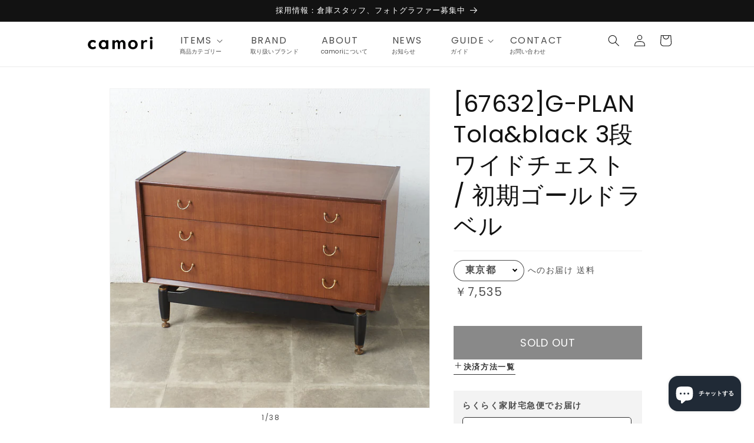

--- FILE ---
content_type: text/html; charset=utf-8
request_url: https://camori.jp/products/67632
body_size: 63735
content:
<!doctype html>
<html class="no-js" lang="ja">
  <head>
    <meta charset="utf-8">
    <meta http-equiv="X-UA-Compatible" content="IE=edge">
    <meta name="viewport" content="width=device-width,initial-scale=1">
    <meta name="theme-color" content="">
    <link rel="canonical" href="https://camori.jp/products/67632">
    <link rel="preconnect" href="https://cdn.shopify.com" crossorigin><link rel="icon" type="image/png" href="//camori.jp/cdn/shop/files/logo_square.jpg?crop=center&height=32&v=1678347200&width=32"><link rel="preconnect" href="https://fonts.shopifycdn.com" crossorigin><title>
      [67632]G-PLAN Tola&amp;black 3段ワイドチェスト / 初期ゴールドラベル
 &ndash; camori ヴィンテージ家具・北欧インテリアの通販サイト</title>

    
      <meta name="description" content="イギリスのミッドセンチュリーを代表するブランド、G-PLAN(ジープラン)による、 Tola&amp;amp;Black 3段ワイドチェストです。 1958年に発売されたTola&amp;amp;Black(トーラ&amp;amp;ブラック)。日本の漆塗りに着想を得てヨーロッパで黒塗りの家具が流行した1950年代に展開されたシリーズです。スタイリッシュで洗練された雰囲気が印象的で、トーラ材の美しい色調とブラックペイントや、真鍮メッキのゴールドのコントラストが目を惹きます。別名BB(Black&amp;amp;Brass)シリーズとも呼ばれ、現在でも人気の高いTola&amp;amp;BlackはG-PLANの中でも流通量が少なく、なかなか手に入りにくい希少価値の高いシリー">
    

    

<meta property="og:site_name" content="camori">
<meta property="og:url" content="https://camori.jp/products/67632">
<meta property="og:title" content="[67632]G-PLAN Tola&amp;black 3段ワイドチェスト / 初期ゴールドラベル">
<meta property="og:type" content="product">
<meta property="og:description" content="イギリスのミッドセンチュリーを代表するブランド、G-PLAN(ジープラン)による、 Tola&amp;amp;Black 3段ワイドチェストです。 1958年に発売されたTola&amp;amp;Black(トーラ&amp;amp;ブラック)。日本の漆塗りに着想を得てヨーロッパで黒塗りの家具が流行した1950年代に展開されたシリーズです。スタイリッシュで洗練された雰囲気が印象的で、トーラ材の美しい色調とブラックペイントや、真鍮メッキのゴールドのコントラストが目を惹きます。別名BB(Black&amp;amp;Brass)シリーズとも呼ばれ、現在でも人気の高いTola&amp;amp;BlackはG-PLANの中でも流通量が少なく、なかなか手に入りにくい希少価値の高いシリー"><meta property="og:image" content="http://camori.jp/cdn/shop/files/f5321296-77bb-44bc-bc20-6b2321b8ba92.jpg?v=1686832237">
  <meta property="og:image:secure_url" content="https://camori.jp/cdn/shop/files/f5321296-77bb-44bc-bc20-6b2321b8ba92.jpg?v=1686832237">
  <meta property="og:image:width" content="1024">
  <meta property="og:image:height" content="1024"><meta property="og:price:amount" content="81,400">
  <meta property="og:price:currency" content="JPY"><meta name="twitter:site" content="@camori_official"><meta name="twitter:card" content="summary_large_image">
<meta name="twitter:title" content="[67632]G-PLAN Tola&amp;black 3段ワイドチェスト / 初期ゴールドラベル">
<meta name="twitter:description" content="イギリスのミッドセンチュリーを代表するブランド、G-PLAN(ジープラン)による、 Tola&amp;amp;Black 3段ワイドチェストです。 1958年に発売されたTola&amp;amp;Black(トーラ&amp;amp;ブラック)。日本の漆塗りに着想を得てヨーロッパで黒塗りの家具が流行した1950年代に展開されたシリーズです。スタイリッシュで洗練された雰囲気が印象的で、トーラ材の美しい色調とブラックペイントや、真鍮メッキのゴールドのコントラストが目を惹きます。別名BB(Black&amp;amp;Brass)シリーズとも呼ばれ、現在でも人気の高いTola&amp;amp;BlackはG-PLANの中でも流通量が少なく、なかなか手に入りにくい希少価値の高いシリー">

    


<script src="//camori.jp/cdn/shop/t/1/assets/camori-delivery.js?v=139583114940472664811765787275" defer></script>





<meta name="facebook-domain-verification" content="15oow8mh6rnaa7e249feo52a5obllg" />


    <script src="//camori.jp/cdn/shop/t/1/assets/constants.js?v=165488195745554878101676513150" defer="defer"></script>
    <script src="//camori.jp/cdn/shop/t/1/assets/pubsub.js?v=2921868252632587581676513183" defer="defer"></script>
    <script src="//camori.jp/cdn/shop/t/1/assets/global.js?v=50119006898477120951684645953" defer="defer"></script>
    <script>window.performance && window.performance.mark && window.performance.mark('shopify.content_for_header.start');</script><meta name="facebook-domain-verification" content="g9hwhgxtmv7idq8j1i6idrs7wdk52w">
<meta name="google-site-verification" content="iS-lCBL8nkWrJSRcJYpxqZUW-la23eO1x7NElFDYj1o">
<meta id="shopify-digital-wallet" name="shopify-digital-wallet" content="/72872722744/digital_wallets/dialog">
<meta name="shopify-checkout-api-token" content="d39f47f4f9eb7b85e6f8ca13e62b2721">
<meta id="in-context-paypal-metadata" data-shop-id="72872722744" data-venmo-supported="false" data-environment="production" data-locale="ja_JP" data-paypal-v4="true" data-currency="JPY">
<link rel="alternate" hreflang="x-default" href="https://camori.jp/products/67632">
<link rel="alternate" hreflang="ja" href="https://camori.jp/products/67632">
<link rel="alternate" hreflang="en" href="https://camori.jp/en/products/67632">
<link rel="alternate" type="application/json+oembed" href="https://camori.jp/products/67632.oembed">
<script async="async" src="/checkouts/internal/preloads.js?locale=ja-JP"></script>
<link rel="preconnect" href="https://shop.app" crossorigin="anonymous">
<script async="async" src="https://shop.app/checkouts/internal/preloads.js?locale=ja-JP&shop_id=72872722744" crossorigin="anonymous"></script>
<script id="apple-pay-shop-capabilities" type="application/json">{"shopId":72872722744,"countryCode":"JP","currencyCode":"JPY","merchantCapabilities":["supports3DS"],"merchantId":"gid:\/\/shopify\/Shop\/72872722744","merchantName":"camori","requiredBillingContactFields":["postalAddress","email","phone"],"requiredShippingContactFields":["postalAddress","email","phone"],"shippingType":"shipping","supportedNetworks":["visa","masterCard","amex","jcb","discover"],"total":{"type":"pending","label":"camori","amount":"1.00"},"shopifyPaymentsEnabled":true,"supportsSubscriptions":true}</script>
<script id="shopify-features" type="application/json">{"accessToken":"d39f47f4f9eb7b85e6f8ca13e62b2721","betas":["rich-media-storefront-analytics"],"domain":"camori.jp","predictiveSearch":false,"shopId":72872722744,"locale":"ja"}</script>
<script>var Shopify = Shopify || {};
Shopify.shop = "camori-shop.myshopify.com";
Shopify.locale = "ja";
Shopify.currency = {"active":"JPY","rate":"1.0"};
Shopify.country = "JP";
Shopify.theme = {"name":"Dawn","id":144502423864,"schema_name":"Dawn","schema_version":"8.0.0","theme_store_id":887,"role":"main"};
Shopify.theme.handle = "null";
Shopify.theme.style = {"id":null,"handle":null};
Shopify.cdnHost = "camori.jp/cdn";
Shopify.routes = Shopify.routes || {};
Shopify.routes.root = "/";</script>
<script type="module">!function(o){(o.Shopify=o.Shopify||{}).modules=!0}(window);</script>
<script>!function(o){function n(){var o=[];function n(){o.push(Array.prototype.slice.apply(arguments))}return n.q=o,n}var t=o.Shopify=o.Shopify||{};t.loadFeatures=n(),t.autoloadFeatures=n()}(window);</script>
<script>
  window.ShopifyPay = window.ShopifyPay || {};
  window.ShopifyPay.apiHost = "shop.app\/pay";
  window.ShopifyPay.redirectState = null;
</script>
<script id="shop-js-analytics" type="application/json">{"pageType":"product"}</script>
<script defer="defer" async type="module" src="//camori.jp/cdn/shopifycloud/shop-js/modules/v2/client.init-shop-cart-sync_PyU3Cxph.ja.esm.js"></script>
<script defer="defer" async type="module" src="//camori.jp/cdn/shopifycloud/shop-js/modules/v2/chunk.common_3XpQ5sgE.esm.js"></script>
<script type="module">
  await import("//camori.jp/cdn/shopifycloud/shop-js/modules/v2/client.init-shop-cart-sync_PyU3Cxph.ja.esm.js");
await import("//camori.jp/cdn/shopifycloud/shop-js/modules/v2/chunk.common_3XpQ5sgE.esm.js");

  window.Shopify.SignInWithShop?.initShopCartSync?.({"fedCMEnabled":true,"windoidEnabled":true});

</script>
<script>
  window.Shopify = window.Shopify || {};
  if (!window.Shopify.featureAssets) window.Shopify.featureAssets = {};
  window.Shopify.featureAssets['shop-js'] = {"shop-cart-sync":["modules/v2/client.shop-cart-sync_iBe2HkXL.ja.esm.js","modules/v2/chunk.common_3XpQ5sgE.esm.js"],"init-fed-cm":["modules/v2/client.init-fed-cm_4nT_o4d8.ja.esm.js","modules/v2/chunk.common_3XpQ5sgE.esm.js"],"init-windoid":["modules/v2/client.init-windoid_qVCuPx85.ja.esm.js","modules/v2/chunk.common_3XpQ5sgE.esm.js"],"init-shop-email-lookup-coordinator":["modules/v2/client.init-shop-email-lookup-coordinator_CoiRXg_f.ja.esm.js","modules/v2/chunk.common_3XpQ5sgE.esm.js"],"shop-cash-offers":["modules/v2/client.shop-cash-offers_xgnxIoYx.ja.esm.js","modules/v2/chunk.common_3XpQ5sgE.esm.js","modules/v2/chunk.modal_CDmZwZ67.esm.js"],"shop-button":["modules/v2/client.shop-button_D-AUf6XJ.ja.esm.js","modules/v2/chunk.common_3XpQ5sgE.esm.js"],"shop-toast-manager":["modules/v2/client.shop-toast-manager_2q6-qtse.ja.esm.js","modules/v2/chunk.common_3XpQ5sgE.esm.js"],"avatar":["modules/v2/client.avatar_BTnouDA3.ja.esm.js"],"pay-button":["modules/v2/client.pay-button_DUSCSBhc.ja.esm.js","modules/v2/chunk.common_3XpQ5sgE.esm.js"],"init-shop-cart-sync":["modules/v2/client.init-shop-cart-sync_PyU3Cxph.ja.esm.js","modules/v2/chunk.common_3XpQ5sgE.esm.js"],"shop-login-button":["modules/v2/client.shop-login-button_jJCllpG3.ja.esm.js","modules/v2/chunk.common_3XpQ5sgE.esm.js","modules/v2/chunk.modal_CDmZwZ67.esm.js"],"init-customer-accounts-sign-up":["modules/v2/client.init-customer-accounts-sign-up_C8nXD2V_.ja.esm.js","modules/v2/client.shop-login-button_jJCllpG3.ja.esm.js","modules/v2/chunk.common_3XpQ5sgE.esm.js","modules/v2/chunk.modal_CDmZwZ67.esm.js"],"init-shop-for-new-customer-accounts":["modules/v2/client.init-shop-for-new-customer-accounts_CQaxpM10.ja.esm.js","modules/v2/client.shop-login-button_jJCllpG3.ja.esm.js","modules/v2/chunk.common_3XpQ5sgE.esm.js","modules/v2/chunk.modal_CDmZwZ67.esm.js"],"init-customer-accounts":["modules/v2/client.init-customer-accounts_DjqcXQGc.ja.esm.js","modules/v2/client.shop-login-button_jJCllpG3.ja.esm.js","modules/v2/chunk.common_3XpQ5sgE.esm.js","modules/v2/chunk.modal_CDmZwZ67.esm.js"],"shop-follow-button":["modules/v2/client.shop-follow-button_Cpw2kC42.ja.esm.js","modules/v2/chunk.common_3XpQ5sgE.esm.js","modules/v2/chunk.modal_CDmZwZ67.esm.js"],"checkout-modal":["modules/v2/client.checkout-modal_eFi38ufj.ja.esm.js","modules/v2/chunk.common_3XpQ5sgE.esm.js","modules/v2/chunk.modal_CDmZwZ67.esm.js"],"lead-capture":["modules/v2/client.lead-capture_jzvKcH9L.ja.esm.js","modules/v2/chunk.common_3XpQ5sgE.esm.js","modules/v2/chunk.modal_CDmZwZ67.esm.js"],"shop-login":["modules/v2/client.shop-login_C-CHoYGE.ja.esm.js","modules/v2/chunk.common_3XpQ5sgE.esm.js","modules/v2/chunk.modal_CDmZwZ67.esm.js"],"payment-terms":["modules/v2/client.payment-terms_cWctAF1p.ja.esm.js","modules/v2/chunk.common_3XpQ5sgE.esm.js","modules/v2/chunk.modal_CDmZwZ67.esm.js"]};
</script>
<script>(function() {
  var isLoaded = false;
  function asyncLoad() {
    if (isLoaded) return;
    isLoaded = true;
    var urls = ["https:\/\/static.klaviyo.com\/onsite\/js\/klaviyo.js?company_id=WNE4kt\u0026shop=camori-shop.myshopify.com"];
    for (var i = 0; i < urls.length; i++) {
      var s = document.createElement('script');
      s.type = 'text/javascript';
      s.async = true;
      s.src = urls[i];
      var x = document.getElementsByTagName('script')[0];
      x.parentNode.insertBefore(s, x);
    }
  };
  if(window.attachEvent) {
    window.attachEvent('onload', asyncLoad);
  } else {
    window.addEventListener('load', asyncLoad, false);
  }
})();</script>
<script id="__st">var __st={"a":72872722744,"offset":32400,"reqid":"58191cf2-15a6-4a87-90a4-40bd111131d7-1768918465","pageurl":"camori.jp\/products\/67632","u":"a2956bb36c71","p":"product","rtyp":"product","rid":8269159891256};</script>
<script>window.ShopifyPaypalV4VisibilityTracking = true;</script>
<script id="captcha-bootstrap">!function(){'use strict';const t='contact',e='account',n='new_comment',o=[[t,t],['blogs',n],['comments',n],[t,'customer']],c=[[e,'customer_login'],[e,'guest_login'],[e,'recover_customer_password'],[e,'create_customer']],r=t=>t.map((([t,e])=>`form[action*='/${t}']:not([data-nocaptcha='true']) input[name='form_type'][value='${e}']`)).join(','),a=t=>()=>t?[...document.querySelectorAll(t)].map((t=>t.form)):[];function s(){const t=[...o],e=r(t);return a(e)}const i='password',u='form_key',d=['recaptcha-v3-token','g-recaptcha-response','h-captcha-response',i],f=()=>{try{return window.sessionStorage}catch{return}},m='__shopify_v',_=t=>t.elements[u];function p(t,e,n=!1){try{const o=window.sessionStorage,c=JSON.parse(o.getItem(e)),{data:r}=function(t){const{data:e,action:n}=t;return t[m]||n?{data:e,action:n}:{data:t,action:n}}(c);for(const[e,n]of Object.entries(r))t.elements[e]&&(t.elements[e].value=n);n&&o.removeItem(e)}catch(o){console.error('form repopulation failed',{error:o})}}const l='form_type',E='cptcha';function T(t){t.dataset[E]=!0}const w=window,h=w.document,L='Shopify',v='ce_forms',y='captcha';let A=!1;((t,e)=>{const n=(g='f06e6c50-85a8-45c8-87d0-21a2b65856fe',I='https://cdn.shopify.com/shopifycloud/storefront-forms-hcaptcha/ce_storefront_forms_captcha_hcaptcha.v1.5.2.iife.js',D={infoText:'hCaptchaによる保護',privacyText:'プライバシー',termsText:'利用規約'},(t,e,n)=>{const o=w[L][v],c=o.bindForm;if(c)return c(t,g,e,D).then(n);var r;o.q.push([[t,g,e,D],n]),r=I,A||(h.body.append(Object.assign(h.createElement('script'),{id:'captcha-provider',async:!0,src:r})),A=!0)});var g,I,D;w[L]=w[L]||{},w[L][v]=w[L][v]||{},w[L][v].q=[],w[L][y]=w[L][y]||{},w[L][y].protect=function(t,e){n(t,void 0,e),T(t)},Object.freeze(w[L][y]),function(t,e,n,w,h,L){const[v,y,A,g]=function(t,e,n){const i=e?o:[],u=t?c:[],d=[...i,...u],f=r(d),m=r(i),_=r(d.filter((([t,e])=>n.includes(e))));return[a(f),a(m),a(_),s()]}(w,h,L),I=t=>{const e=t.target;return e instanceof HTMLFormElement?e:e&&e.form},D=t=>v().includes(t);t.addEventListener('submit',(t=>{const e=I(t);if(!e)return;const n=D(e)&&!e.dataset.hcaptchaBound&&!e.dataset.recaptchaBound,o=_(e),c=g().includes(e)&&(!o||!o.value);(n||c)&&t.preventDefault(),c&&!n&&(function(t){try{if(!f())return;!function(t){const e=f();if(!e)return;const n=_(t);if(!n)return;const o=n.value;o&&e.removeItem(o)}(t);const e=Array.from(Array(32),(()=>Math.random().toString(36)[2])).join('');!function(t,e){_(t)||t.append(Object.assign(document.createElement('input'),{type:'hidden',name:u})),t.elements[u].value=e}(t,e),function(t,e){const n=f();if(!n)return;const o=[...t.querySelectorAll(`input[type='${i}']`)].map((({name:t})=>t)),c=[...d,...o],r={};for(const[a,s]of new FormData(t).entries())c.includes(a)||(r[a]=s);n.setItem(e,JSON.stringify({[m]:1,action:t.action,data:r}))}(t,e)}catch(e){console.error('failed to persist form',e)}}(e),e.submit())}));const S=(t,e)=>{t&&!t.dataset[E]&&(n(t,e.some((e=>e===t))),T(t))};for(const o of['focusin','change'])t.addEventListener(o,(t=>{const e=I(t);D(e)&&S(e,y())}));const B=e.get('form_key'),M=e.get(l),P=B&&M;t.addEventListener('DOMContentLoaded',(()=>{const t=y();if(P)for(const e of t)e.elements[l].value===M&&p(e,B);[...new Set([...A(),...v().filter((t=>'true'===t.dataset.shopifyCaptcha))])].forEach((e=>S(e,t)))}))}(h,new URLSearchParams(w.location.search),n,t,e,['guest_login'])})(!0,!0)}();</script>
<script integrity="sha256-4kQ18oKyAcykRKYeNunJcIwy7WH5gtpwJnB7kiuLZ1E=" data-source-attribution="shopify.loadfeatures" defer="defer" src="//camori.jp/cdn/shopifycloud/storefront/assets/storefront/load_feature-a0a9edcb.js" crossorigin="anonymous"></script>
<script crossorigin="anonymous" defer="defer" src="//camori.jp/cdn/shopifycloud/storefront/assets/shopify_pay/storefront-65b4c6d7.js?v=20250812"></script>
<script data-source-attribution="shopify.dynamic_checkout.dynamic.init">var Shopify=Shopify||{};Shopify.PaymentButton=Shopify.PaymentButton||{isStorefrontPortableWallets:!0,init:function(){window.Shopify.PaymentButton.init=function(){};var t=document.createElement("script");t.src="https://camori.jp/cdn/shopifycloud/portable-wallets/latest/portable-wallets.ja.js",t.type="module",document.head.appendChild(t)}};
</script>
<script data-source-attribution="shopify.dynamic_checkout.buyer_consent">
  function portableWalletsHideBuyerConsent(e){var t=document.getElementById("shopify-buyer-consent"),n=document.getElementById("shopify-subscription-policy-button");t&&n&&(t.classList.add("hidden"),t.setAttribute("aria-hidden","true"),n.removeEventListener("click",e))}function portableWalletsShowBuyerConsent(e){var t=document.getElementById("shopify-buyer-consent"),n=document.getElementById("shopify-subscription-policy-button");t&&n&&(t.classList.remove("hidden"),t.removeAttribute("aria-hidden"),n.addEventListener("click",e))}window.Shopify?.PaymentButton&&(window.Shopify.PaymentButton.hideBuyerConsent=portableWalletsHideBuyerConsent,window.Shopify.PaymentButton.showBuyerConsent=portableWalletsShowBuyerConsent);
</script>
<script data-source-attribution="shopify.dynamic_checkout.cart.bootstrap">document.addEventListener("DOMContentLoaded",(function(){function t(){return document.querySelector("shopify-accelerated-checkout-cart, shopify-accelerated-checkout")}if(t())Shopify.PaymentButton.init();else{new MutationObserver((function(e,n){t()&&(Shopify.PaymentButton.init(),n.disconnect())})).observe(document.body,{childList:!0,subtree:!0})}}));
</script>
<link id="shopify-accelerated-checkout-styles" rel="stylesheet" media="screen" href="https://camori.jp/cdn/shopifycloud/portable-wallets/latest/accelerated-checkout-backwards-compat.css" crossorigin="anonymous">
<style id="shopify-accelerated-checkout-cart">
        #shopify-buyer-consent {
  margin-top: 1em;
  display: inline-block;
  width: 100%;
}

#shopify-buyer-consent.hidden {
  display: none;
}

#shopify-subscription-policy-button {
  background: none;
  border: none;
  padding: 0;
  text-decoration: underline;
  font-size: inherit;
  cursor: pointer;
}

#shopify-subscription-policy-button::before {
  box-shadow: none;
}

      </style>
<script id="sections-script" data-sections="header,footer" defer="defer" src="//camori.jp/cdn/shop/t/1/compiled_assets/scripts.js?v=5123"></script>
<script>window.performance && window.performance.mark && window.performance.mark('shopify.content_for_header.end');</script>


    <style data-shopify>
      @font-face {
  font-family: Poppins;
  font-weight: 400;
  font-style: normal;
  font-display: swap;
  src: url("//camori.jp/cdn/fonts/poppins/poppins_n4.0ba78fa5af9b0e1a374041b3ceaadf0a43b41362.woff2") format("woff2"),
       url("//camori.jp/cdn/fonts/poppins/poppins_n4.214741a72ff2596839fc9760ee7a770386cf16ca.woff") format("woff");
}

      @font-face {
  font-family: Poppins;
  font-weight: 700;
  font-style: normal;
  font-display: swap;
  src: url("//camori.jp/cdn/fonts/poppins/poppins_n7.56758dcf284489feb014a026f3727f2f20a54626.woff2") format("woff2"),
       url("//camori.jp/cdn/fonts/poppins/poppins_n7.f34f55d9b3d3205d2cd6f64955ff4b36f0cfd8da.woff") format("woff");
}

      @font-face {
  font-family: Poppins;
  font-weight: 400;
  font-style: italic;
  font-display: swap;
  src: url("//camori.jp/cdn/fonts/poppins/poppins_i4.846ad1e22474f856bd6b81ba4585a60799a9f5d2.woff2") format("woff2"),
       url("//camori.jp/cdn/fonts/poppins/poppins_i4.56b43284e8b52fc64c1fd271f289a39e8477e9ec.woff") format("woff");
}

      @font-face {
  font-family: Poppins;
  font-weight: 700;
  font-style: italic;
  font-display: swap;
  src: url("//camori.jp/cdn/fonts/poppins/poppins_i7.42fd71da11e9d101e1e6c7932199f925f9eea42d.woff2") format("woff2"),
       url("//camori.jp/cdn/fonts/poppins/poppins_i7.ec8499dbd7616004e21155106d13837fff4cf556.woff") format("woff");
}

      @font-face {
  font-family: Poppins;
  font-weight: 400;
  font-style: normal;
  font-display: swap;
  src: url("//camori.jp/cdn/fonts/poppins/poppins_n4.0ba78fa5af9b0e1a374041b3ceaadf0a43b41362.woff2") format("woff2"),
       url("//camori.jp/cdn/fonts/poppins/poppins_n4.214741a72ff2596839fc9760ee7a770386cf16ca.woff") format("woff");
}


      :root {
        --font-body-family: Poppins, sans-serif;
        --font-body-style: normal;
        --font-body-weight: 400;
        --font-body-weight-bold: 700;

        --font-heading-family: Poppins, sans-serif;
        --font-heading-style: normal;
        --font-heading-weight: 400;

        --font-body-scale: 1.0;
        --font-heading-scale: 1.0;

        --color-base-text: 18, 18, 18;
        --color-shadow: 18, 18, 18;
        --color-base-background-1: 255, 255, 255;
        --color-base-background-2: 243, 243, 243;
        --color-base-solid-button-labels: 255, 255, 255;
        --color-base-outline-button-labels: 18, 18, 18;
        --color-base-accent-1: 18, 18, 18;
        --color-base-accent-2: 51, 79, 180;
        --payment-terms-background-color: #ffffff;

        --gradient-base-background-1: #ffffff;
        --gradient-base-background-2: #f3f3f3;
        --gradient-base-accent-1: #121212;
        --gradient-base-accent-2: #334fb4;

        --media-padding: px;
        --media-border-opacity: 0.05;
        --media-border-width: 1px;
        --media-radius: 0px;
        --media-shadow-opacity: 0.0;
        --media-shadow-horizontal-offset: 0px;
        --media-shadow-vertical-offset: 4px;
        --media-shadow-blur-radius: 5px;
        --media-shadow-visible: 0;

        --page-width: 100rem;
        --page-width-margin: 0rem;

        --product-card-image-padding: 0.0rem;
        --product-card-corner-radius: 0.0rem;
        --product-card-text-alignment: left;
        --product-card-border-width: 0.0rem;
        --product-card-border-opacity: 0.1;
        --product-card-shadow-opacity: 0.0;
        --product-card-shadow-visible: 0;
        --product-card-shadow-horizontal-offset: 0.0rem;
        --product-card-shadow-vertical-offset: 0.4rem;
        --product-card-shadow-blur-radius: 0.5rem;

        --collection-card-image-padding: 0.0rem;
        --collection-card-corner-radius: 0.0rem;
        --collection-card-text-alignment: left;
        --collection-card-border-width: 0.0rem;
        --collection-card-border-opacity: 0.1;
        --collection-card-shadow-opacity: 0.0;
        --collection-card-shadow-visible: 0;
        --collection-card-shadow-horizontal-offset: 0.0rem;
        --collection-card-shadow-vertical-offset: 0.4rem;
        --collection-card-shadow-blur-radius: 0.5rem;

        --blog-card-image-padding: 0.0rem;
        --blog-card-corner-radius: 0.0rem;
        --blog-card-text-alignment: left;
        --blog-card-border-width: 0.0rem;
        --blog-card-border-opacity: 0.1;
        --blog-card-shadow-opacity: 0.0;
        --blog-card-shadow-visible: 0;
        --blog-card-shadow-horizontal-offset: 0.0rem;
        --blog-card-shadow-vertical-offset: 0.4rem;
        --blog-card-shadow-blur-radius: 0.5rem;

        --badge-corner-radius: 4.0rem;

        --popup-border-width: 1px;
        --popup-border-opacity: 0.1;
        --popup-corner-radius: 0px;
        --popup-shadow-opacity: 0.0;
        --popup-shadow-horizontal-offset: 0px;
        --popup-shadow-vertical-offset: 4px;
        --popup-shadow-blur-radius: 5px;

        --drawer-border-width: 1px;
        --drawer-border-opacity: 0.1;
        --drawer-shadow-opacity: 0.0;
        --drawer-shadow-horizontal-offset: 0px;
        --drawer-shadow-vertical-offset: 4px;
        --drawer-shadow-blur-radius: 5px;

        --spacing-sections-desktop: 0px;
        --spacing-sections-mobile: 0px;

        --grid-desktop-vertical-spacing: 8px;
        --grid-desktop-horizontal-spacing: 8px;
        --grid-mobile-vertical-spacing: 4px;
        --grid-mobile-horizontal-spacing: 4px;

        --text-boxes-border-opacity: 0.1;
        --text-boxes-border-width: 0px;
        --text-boxes-radius: 0px;
        --text-boxes-shadow-opacity: 0.0;
        --text-boxes-shadow-visible: 0;
        --text-boxes-shadow-horizontal-offset: 0px;
        --text-boxes-shadow-vertical-offset: 4px;
        --text-boxes-shadow-blur-radius: 5px;

        --buttons-radius: 0px;
        --buttons-radius-outset: 0px;
        --buttons-border-width: 1px;
        --buttons-border-opacity: 1.0;
        --buttons-shadow-opacity: 0.0;
        --buttons-shadow-visible: 0;
        --buttons-shadow-horizontal-offset: 0px;
        --buttons-shadow-vertical-offset: 4px;
        --buttons-shadow-blur-radius: 5px;
        --buttons-border-offset: 0px;

        --inputs-radius: 0px;
        --inputs-border-width: 1px;
        --inputs-border-opacity: 0.55;
        --inputs-shadow-opacity: 0.0;
        --inputs-shadow-horizontal-offset: 0px;
        --inputs-margin-offset: 0px;
        --inputs-shadow-vertical-offset: 4px;
        --inputs-shadow-blur-radius: 5px;
        --inputs-radius-outset: 0px;

        --variant-pills-radius: 40px;
        --variant-pills-border-width: 1px;
        --variant-pills-border-opacity: 0.55;
        --variant-pills-shadow-opacity: 0.0;
        --variant-pills-shadow-horizontal-offset: 0px;
        --variant-pills-shadow-vertical-offset: 4px;
        --variant-pills-shadow-blur-radius: 5px;
      }

      *,
      *::before,
      *::after {
        box-sizing: inherit;
      }

      html {
        box-sizing: border-box;
        font-size: calc(var(--font-body-scale) * 62.5%);
        height: 100%;
      }

      body {
        display: grid;
        grid-template-rows: auto auto 1fr auto;
        grid-template-columns: 100%;
        min-height: 100%;
        margin: 0;
        font-size: 1.5rem;
        letter-spacing: 0.06rem;
        line-height: calc(1 + 0.8 / var(--font-body-scale));
        font-family: var(--font-body-family);
        font-style: var(--font-body-style);
        font-weight: var(--font-body-weight);
      }

      @media screen and (min-width: 750px) {
        body {
          font-size: 1.6rem;
        }
      }
    </style>

    <link href="//camori.jp/cdn/shop/t/1/assets/base.css?v=831047894957930821765338322" rel="stylesheet" type="text/css" media="all" />
    <link href="//camori.jp/cdn/shop/t/1/assets/camori.css?v=17519803948130879811766215878" rel="stylesheet" type="text/css" media="all" />
<link rel="preload" as="font" href="//camori.jp/cdn/fonts/poppins/poppins_n4.0ba78fa5af9b0e1a374041b3ceaadf0a43b41362.woff2" type="font/woff2" crossorigin><link rel="preload" as="font" href="//camori.jp/cdn/fonts/poppins/poppins_n4.0ba78fa5af9b0e1a374041b3ceaadf0a43b41362.woff2" type="font/woff2" crossorigin><link rel="stylesheet" href="//camori.jp/cdn/shop/t/1/assets/component-predictive-search.css?v=85913294783299393391676513162" media="print" onload="this.media='all'"><script>document.documentElement.className = document.documentElement.className.replace('no-js', 'js');
    if (Shopify.designMode) {
      document.documentElement.classList.add('shopify-design-mode');
    }
    </script>
  <!-- BEGIN app block: shopify://apps/klaviyo-email-marketing-sms/blocks/klaviyo-onsite-embed/2632fe16-c075-4321-a88b-50b567f42507 -->












  <script async src="https://static.klaviyo.com/onsite/js/WNE4kt/klaviyo.js?company_id=WNE4kt"></script>
  <script>!function(){if(!window.klaviyo){window._klOnsite=window._klOnsite||[];try{window.klaviyo=new Proxy({},{get:function(n,i){return"push"===i?function(){var n;(n=window._klOnsite).push.apply(n,arguments)}:function(){for(var n=arguments.length,o=new Array(n),w=0;w<n;w++)o[w]=arguments[w];var t="function"==typeof o[o.length-1]?o.pop():void 0,e=new Promise((function(n){window._klOnsite.push([i].concat(o,[function(i){t&&t(i),n(i)}]))}));return e}}})}catch(n){window.klaviyo=window.klaviyo||[],window.klaviyo.push=function(){var n;(n=window._klOnsite).push.apply(n,arguments)}}}}();</script>

  
    <script id="viewed_product">
      if (item == null) {
        var _learnq = _learnq || [];

        var MetafieldReviews = null
        var MetafieldYotpoRating = null
        var MetafieldYotpoCount = null
        var MetafieldLooxRating = null
        var MetafieldLooxCount = null
        var okendoProduct = null
        var okendoProductReviewCount = null
        var okendoProductReviewAverageValue = null
        try {
          // The following fields are used for Customer Hub recently viewed in order to add reviews.
          // This information is not part of __kla_viewed. Instead, it is part of __kla_viewed_reviewed_items
          MetafieldReviews = {};
          MetafieldYotpoRating = null
          MetafieldYotpoCount = null
          MetafieldLooxRating = null
          MetafieldLooxCount = null

          okendoProduct = null
          // If the okendo metafield is not legacy, it will error, which then requires the new json formatted data
          if (okendoProduct && 'error' in okendoProduct) {
            okendoProduct = null
          }
          okendoProductReviewCount = okendoProduct ? okendoProduct.reviewCount : null
          okendoProductReviewAverageValue = okendoProduct ? okendoProduct.reviewAverageValue : null
        } catch (error) {
          console.error('Error in Klaviyo onsite reviews tracking:', error);
        }

        var item = {
          Name: "[67632]G-PLAN Tola\u0026black 3段ワイドチェスト \/ 初期ゴールドラベル",
          ProductID: 8269159891256,
          Categories: ["ジープラン G-PLAN","トーラ(アグバ) tola"],
          ImageURL: "https://camori.jp/cdn/shop/files/f5321296-77bb-44bc-bc20-6b2321b8ba92_grande.jpg?v=1686832237",
          URL: "https://camori.jp/products/67632",
          Brand: "camori",
          Price: "¥81,400",
          Value: "81,400",
          CompareAtPrice: "¥97,900"
        };
        _learnq.push(['track', 'Viewed Product', item]);
        _learnq.push(['trackViewedItem', {
          Title: item.Name,
          ItemId: item.ProductID,
          Categories: item.Categories,
          ImageUrl: item.ImageURL,
          Url: item.URL,
          Metadata: {
            Brand: item.Brand,
            Price: item.Price,
            Value: item.Value,
            CompareAtPrice: item.CompareAtPrice
          },
          metafields:{
            reviews: MetafieldReviews,
            yotpo:{
              rating: MetafieldYotpoRating,
              count: MetafieldYotpoCount,
            },
            loox:{
              rating: MetafieldLooxRating,
              count: MetafieldLooxCount,
            },
            okendo: {
              rating: okendoProductReviewAverageValue,
              count: okendoProductReviewCount,
            }
          }
        }]);
      }
    </script>
  




  <script>
    window.klaviyoReviewsProductDesignMode = false
  </script>







<!-- END app block --><script src="https://cdn.shopify.com/extensions/e4b3a77b-20c9-4161-b1bb-deb87046128d/inbox-1253/assets/inbox-chat-loader.js" type="text/javascript" defer="defer"></script>
<link href="https://monorail-edge.shopifysvc.com" rel="dns-prefetch">
<script>(function(){if ("sendBeacon" in navigator && "performance" in window) {try {var session_token_from_headers = performance.getEntriesByType('navigation')[0].serverTiming.find(x => x.name == '_s').description;} catch {var session_token_from_headers = undefined;}var session_cookie_matches = document.cookie.match(/_shopify_s=([^;]*)/);var session_token_from_cookie = session_cookie_matches && session_cookie_matches.length === 2 ? session_cookie_matches[1] : "";var session_token = session_token_from_headers || session_token_from_cookie || "";function handle_abandonment_event(e) {var entries = performance.getEntries().filter(function(entry) {return /monorail-edge.shopifysvc.com/.test(entry.name);});if (!window.abandonment_tracked && entries.length === 0) {window.abandonment_tracked = true;var currentMs = Date.now();var navigation_start = performance.timing.navigationStart;var payload = {shop_id: 72872722744,url: window.location.href,navigation_start,duration: currentMs - navigation_start,session_token,page_type: "product"};window.navigator.sendBeacon("https://monorail-edge.shopifysvc.com/v1/produce", JSON.stringify({schema_id: "online_store_buyer_site_abandonment/1.1",payload: payload,metadata: {event_created_at_ms: currentMs,event_sent_at_ms: currentMs}}));}}window.addEventListener('pagehide', handle_abandonment_event);}}());</script>
<script id="web-pixels-manager-setup">(function e(e,d,r,n,o){if(void 0===o&&(o={}),!Boolean(null===(a=null===(i=window.Shopify)||void 0===i?void 0:i.analytics)||void 0===a?void 0:a.replayQueue)){var i,a;window.Shopify=window.Shopify||{};var t=window.Shopify;t.analytics=t.analytics||{};var s=t.analytics;s.replayQueue=[],s.publish=function(e,d,r){return s.replayQueue.push([e,d,r]),!0};try{self.performance.mark("wpm:start")}catch(e){}var l=function(){var e={modern:/Edge?\/(1{2}[4-9]|1[2-9]\d|[2-9]\d{2}|\d{4,})\.\d+(\.\d+|)|Firefox\/(1{2}[4-9]|1[2-9]\d|[2-9]\d{2}|\d{4,})\.\d+(\.\d+|)|Chrom(ium|e)\/(9{2}|\d{3,})\.\d+(\.\d+|)|(Maci|X1{2}).+ Version\/(15\.\d+|(1[6-9]|[2-9]\d|\d{3,})\.\d+)([,.]\d+|)( \(\w+\)|)( Mobile\/\w+|) Safari\/|Chrome.+OPR\/(9{2}|\d{3,})\.\d+\.\d+|(CPU[ +]OS|iPhone[ +]OS|CPU[ +]iPhone|CPU IPhone OS|CPU iPad OS)[ +]+(15[._]\d+|(1[6-9]|[2-9]\d|\d{3,})[._]\d+)([._]\d+|)|Android:?[ /-](13[3-9]|1[4-9]\d|[2-9]\d{2}|\d{4,})(\.\d+|)(\.\d+|)|Android.+Firefox\/(13[5-9]|1[4-9]\d|[2-9]\d{2}|\d{4,})\.\d+(\.\d+|)|Android.+Chrom(ium|e)\/(13[3-9]|1[4-9]\d|[2-9]\d{2}|\d{4,})\.\d+(\.\d+|)|SamsungBrowser\/([2-9]\d|\d{3,})\.\d+/,legacy:/Edge?\/(1[6-9]|[2-9]\d|\d{3,})\.\d+(\.\d+|)|Firefox\/(5[4-9]|[6-9]\d|\d{3,})\.\d+(\.\d+|)|Chrom(ium|e)\/(5[1-9]|[6-9]\d|\d{3,})\.\d+(\.\d+|)([\d.]+$|.*Safari\/(?![\d.]+ Edge\/[\d.]+$))|(Maci|X1{2}).+ Version\/(10\.\d+|(1[1-9]|[2-9]\d|\d{3,})\.\d+)([,.]\d+|)( \(\w+\)|)( Mobile\/\w+|) Safari\/|Chrome.+OPR\/(3[89]|[4-9]\d|\d{3,})\.\d+\.\d+|(CPU[ +]OS|iPhone[ +]OS|CPU[ +]iPhone|CPU IPhone OS|CPU iPad OS)[ +]+(10[._]\d+|(1[1-9]|[2-9]\d|\d{3,})[._]\d+)([._]\d+|)|Android:?[ /-](13[3-9]|1[4-9]\d|[2-9]\d{2}|\d{4,})(\.\d+|)(\.\d+|)|Mobile Safari.+OPR\/([89]\d|\d{3,})\.\d+\.\d+|Android.+Firefox\/(13[5-9]|1[4-9]\d|[2-9]\d{2}|\d{4,})\.\d+(\.\d+|)|Android.+Chrom(ium|e)\/(13[3-9]|1[4-9]\d|[2-9]\d{2}|\d{4,})\.\d+(\.\d+|)|Android.+(UC? ?Browser|UCWEB|U3)[ /]?(15\.([5-9]|\d{2,})|(1[6-9]|[2-9]\d|\d{3,})\.\d+)\.\d+|SamsungBrowser\/(5\.\d+|([6-9]|\d{2,})\.\d+)|Android.+MQ{2}Browser\/(14(\.(9|\d{2,})|)|(1[5-9]|[2-9]\d|\d{3,})(\.\d+|))(\.\d+|)|K[Aa][Ii]OS\/(3\.\d+|([4-9]|\d{2,})\.\d+)(\.\d+|)/},d=e.modern,r=e.legacy,n=navigator.userAgent;return n.match(d)?"modern":n.match(r)?"legacy":"unknown"}(),u="modern"===l?"modern":"legacy",c=(null!=n?n:{modern:"",legacy:""})[u],f=function(e){return[e.baseUrl,"/wpm","/b",e.hashVersion,"modern"===e.buildTarget?"m":"l",".js"].join("")}({baseUrl:d,hashVersion:r,buildTarget:u}),m=function(e){var d=e.version,r=e.bundleTarget,n=e.surface,o=e.pageUrl,i=e.monorailEndpoint;return{emit:function(e){var a=e.status,t=e.errorMsg,s=(new Date).getTime(),l=JSON.stringify({metadata:{event_sent_at_ms:s},events:[{schema_id:"web_pixels_manager_load/3.1",payload:{version:d,bundle_target:r,page_url:o,status:a,surface:n,error_msg:t},metadata:{event_created_at_ms:s}}]});if(!i)return console&&console.warn&&console.warn("[Web Pixels Manager] No Monorail endpoint provided, skipping logging."),!1;try{return self.navigator.sendBeacon.bind(self.navigator)(i,l)}catch(e){}var u=new XMLHttpRequest;try{return u.open("POST",i,!0),u.setRequestHeader("Content-Type","text/plain"),u.send(l),!0}catch(e){return console&&console.warn&&console.warn("[Web Pixels Manager] Got an unhandled error while logging to Monorail."),!1}}}}({version:r,bundleTarget:l,surface:e.surface,pageUrl:self.location.href,monorailEndpoint:e.monorailEndpoint});try{o.browserTarget=l,function(e){var d=e.src,r=e.async,n=void 0===r||r,o=e.onload,i=e.onerror,a=e.sri,t=e.scriptDataAttributes,s=void 0===t?{}:t,l=document.createElement("script"),u=document.querySelector("head"),c=document.querySelector("body");if(l.async=n,l.src=d,a&&(l.integrity=a,l.crossOrigin="anonymous"),s)for(var f in s)if(Object.prototype.hasOwnProperty.call(s,f))try{l.dataset[f]=s[f]}catch(e){}if(o&&l.addEventListener("load",o),i&&l.addEventListener("error",i),u)u.appendChild(l);else{if(!c)throw new Error("Did not find a head or body element to append the script");c.appendChild(l)}}({src:f,async:!0,onload:function(){if(!function(){var e,d;return Boolean(null===(d=null===(e=window.Shopify)||void 0===e?void 0:e.analytics)||void 0===d?void 0:d.initialized)}()){var d=window.webPixelsManager.init(e)||void 0;if(d){var r=window.Shopify.analytics;r.replayQueue.forEach((function(e){var r=e[0],n=e[1],o=e[2];d.publishCustomEvent(r,n,o)})),r.replayQueue=[],r.publish=d.publishCustomEvent,r.visitor=d.visitor,r.initialized=!0}}},onerror:function(){return m.emit({status:"failed",errorMsg:"".concat(f," has failed to load")})},sri:function(e){var d=/^sha384-[A-Za-z0-9+/=]+$/;return"string"==typeof e&&d.test(e)}(c)?c:"",scriptDataAttributes:o}),m.emit({status:"loading"})}catch(e){m.emit({status:"failed",errorMsg:(null==e?void 0:e.message)||"Unknown error"})}}})({shopId: 72872722744,storefrontBaseUrl: "https://camori.jp",extensionsBaseUrl: "https://extensions.shopifycdn.com/cdn/shopifycloud/web-pixels-manager",monorailEndpoint: "https://monorail-edge.shopifysvc.com/unstable/produce_batch",surface: "storefront-renderer",enabledBetaFlags: ["2dca8a86"],webPixelsConfigList: [{"id":"1878884664","configuration":"{\"accountID\":\"WNE4kt\",\"webPixelConfig\":\"eyJlbmFibGVBZGRlZFRvQ2FydEV2ZW50cyI6IHRydWV9\"}","eventPayloadVersion":"v1","runtimeContext":"STRICT","scriptVersion":"524f6c1ee37bacdca7657a665bdca589","type":"APP","apiClientId":123074,"privacyPurposes":["ANALYTICS","MARKETING"],"dataSharingAdjustments":{"protectedCustomerApprovalScopes":["read_customer_address","read_customer_email","read_customer_name","read_customer_personal_data","read_customer_phone"]}},{"id":"1016627512","configuration":"{\"tagID\":\"2613812864344\"}","eventPayloadVersion":"v1","runtimeContext":"STRICT","scriptVersion":"18031546ee651571ed29edbe71a3550b","type":"APP","apiClientId":3009811,"privacyPurposes":["ANALYTICS","MARKETING","SALE_OF_DATA"],"dataSharingAdjustments":{"protectedCustomerApprovalScopes":["read_customer_address","read_customer_email","read_customer_name","read_customer_personal_data","read_customer_phone"]}},{"id":"817299768","configuration":"{\"config\":\"{\\\"google_tag_ids\\\":[\\\"G-90D79CQGBX\\\",\\\"GT-PHRG5MVM\\\",\\\"GT-K48H22FG\\\"],\\\"target_country\\\":\\\"JP\\\",\\\"gtag_events\\\":[{\\\"type\\\":\\\"begin_checkout\\\",\\\"action_label\\\":[\\\"G-90D79CQGBX\\\",\\\"AW-11170621741\\\/oO4kCMWZ6JwYEK3SyM4p\\\"]},{\\\"type\\\":\\\"search\\\",\\\"action_label\\\":[\\\"G-90D79CQGBX\\\",\\\"AW-11170621741\\\/V--MCL-Z6JwYEK3SyM4p\\\"]},{\\\"type\\\":\\\"view_item\\\",\\\"action_label\\\":[\\\"G-90D79CQGBX\\\",\\\"AW-11170621741\\\/0EOOCLyZ6JwYEK3SyM4p\\\",\\\"MC-LE1VCNFYYD\\\"]},{\\\"type\\\":\\\"purchase\\\",\\\"action_label\\\":[\\\"G-90D79CQGBX\\\",\\\"AW-11170621741\\\/IBS6CLaZ6JwYEK3SyM4p\\\",\\\"MC-LE1VCNFYYD\\\"]},{\\\"type\\\":\\\"page_view\\\",\\\"action_label\\\":[\\\"G-90D79CQGBX\\\",\\\"AW-11170621741\\\/vX88CLmZ6JwYEK3SyM4p\\\",\\\"MC-LE1VCNFYYD\\\"]},{\\\"type\\\":\\\"add_payment_info\\\",\\\"action_label\\\":[\\\"G-90D79CQGBX\\\",\\\"AW-11170621741\\\/5l2jCMiZ6JwYEK3SyM4p\\\"]},{\\\"type\\\":\\\"add_to_cart\\\",\\\"action_label\\\":[\\\"G-90D79CQGBX\\\",\\\"AW-11170621741\\\/2WXJCMKZ6JwYEK3SyM4p\\\"]}],\\\"enable_monitoring_mode\\\":false}\"}","eventPayloadVersion":"v1","runtimeContext":"OPEN","scriptVersion":"b2a88bafab3e21179ed38636efcd8a93","type":"APP","apiClientId":1780363,"privacyPurposes":[],"dataSharingAdjustments":{"protectedCustomerApprovalScopes":["read_customer_address","read_customer_email","read_customer_name","read_customer_personal_data","read_customer_phone"]}},{"id":"657981752","configuration":"{\"pixelCode\":\"CGGQ3AJC77UCLVKERHJ0\"}","eventPayloadVersion":"v1","runtimeContext":"STRICT","scriptVersion":"22e92c2ad45662f435e4801458fb78cc","type":"APP","apiClientId":4383523,"privacyPurposes":["ANALYTICS","MARKETING","SALE_OF_DATA"],"dataSharingAdjustments":{"protectedCustomerApprovalScopes":["read_customer_address","read_customer_email","read_customer_name","read_customer_personal_data","read_customer_phone"]}},{"id":"343703864","configuration":"{\"pixel_id\":\"1040669903559083\",\"pixel_type\":\"facebook_pixel\",\"metaapp_system_user_token\":\"-\"}","eventPayloadVersion":"v1","runtimeContext":"OPEN","scriptVersion":"ca16bc87fe92b6042fbaa3acc2fbdaa6","type":"APP","apiClientId":2329312,"privacyPurposes":["ANALYTICS","MARKETING","SALE_OF_DATA"],"dataSharingAdjustments":{"protectedCustomerApprovalScopes":["read_customer_address","read_customer_email","read_customer_name","read_customer_personal_data","read_customer_phone"]}},{"id":"91324728","eventPayloadVersion":"1","runtimeContext":"LAX","scriptVersion":"2","type":"CUSTOM","privacyPurposes":["ANALYTICS","MARKETING","SALE_OF_DATA"],"name":"Google Tag Manager"},{"id":"shopify-app-pixel","configuration":"{}","eventPayloadVersion":"v1","runtimeContext":"STRICT","scriptVersion":"0450","apiClientId":"shopify-pixel","type":"APP","privacyPurposes":["ANALYTICS","MARKETING"]},{"id":"shopify-custom-pixel","eventPayloadVersion":"v1","runtimeContext":"LAX","scriptVersion":"0450","apiClientId":"shopify-pixel","type":"CUSTOM","privacyPurposes":["ANALYTICS","MARKETING"]}],isMerchantRequest: false,initData: {"shop":{"name":"camori","paymentSettings":{"currencyCode":"JPY"},"myshopifyDomain":"camori-shop.myshopify.com","countryCode":"JP","storefrontUrl":"https:\/\/camori.jp"},"customer":null,"cart":null,"checkout":null,"productVariants":[{"price":{"amount":81400.0,"currencyCode":"JPY"},"product":{"title":"[67632]G-PLAN Tola\u0026black 3段ワイドチェスト \/ 初期ゴールドラベル","vendor":"camori","id":"8269159891256","untranslatedTitle":"[67632]G-PLAN Tola\u0026black 3段ワイドチェスト \/ 初期ゴールドラベル","url":"\/products\/67632","type":"チェスト・キャビネット"},"id":"45842111627576","image":{"src":"\/\/camori.jp\/cdn\/shop\/files\/f5321296-77bb-44bc-bc20-6b2321b8ba92.jpg?v=1686832237"},"sku":"67632","title":"Default Title","untranslatedTitle":"Default Title"}],"purchasingCompany":null},},"https://camori.jp/cdn","fcfee988w5aeb613cpc8e4bc33m6693e112",{"modern":"","legacy":""},{"shopId":"72872722744","storefrontBaseUrl":"https:\/\/camori.jp","extensionBaseUrl":"https:\/\/extensions.shopifycdn.com\/cdn\/shopifycloud\/web-pixels-manager","surface":"storefront-renderer","enabledBetaFlags":"[\"2dca8a86\"]","isMerchantRequest":"false","hashVersion":"fcfee988w5aeb613cpc8e4bc33m6693e112","publish":"custom","events":"[[\"page_viewed\",{}],[\"product_viewed\",{\"productVariant\":{\"price\":{\"amount\":81400.0,\"currencyCode\":\"JPY\"},\"product\":{\"title\":\"[67632]G-PLAN Tola\u0026black 3段ワイドチェスト \/ 初期ゴールドラベル\",\"vendor\":\"camori\",\"id\":\"8269159891256\",\"untranslatedTitle\":\"[67632]G-PLAN Tola\u0026black 3段ワイドチェスト \/ 初期ゴールドラベル\",\"url\":\"\/products\/67632\",\"type\":\"チェスト・キャビネット\"},\"id\":\"45842111627576\",\"image\":{\"src\":\"\/\/camori.jp\/cdn\/shop\/files\/f5321296-77bb-44bc-bc20-6b2321b8ba92.jpg?v=1686832237\"},\"sku\":\"67632\",\"title\":\"Default Title\",\"untranslatedTitle\":\"Default Title\"}}]]"});</script><script>
  window.ShopifyAnalytics = window.ShopifyAnalytics || {};
  window.ShopifyAnalytics.meta = window.ShopifyAnalytics.meta || {};
  window.ShopifyAnalytics.meta.currency = 'JPY';
  var meta = {"product":{"id":8269159891256,"gid":"gid:\/\/shopify\/Product\/8269159891256","vendor":"camori","type":"チェスト・キャビネット","handle":"67632","variants":[{"id":45842111627576,"price":8140000,"name":"[67632]G-PLAN Tola\u0026black 3段ワイドチェスト \/ 初期ゴールドラベル","public_title":null,"sku":"67632"}],"remote":false},"page":{"pageType":"product","resourceType":"product","resourceId":8269159891256,"requestId":"58191cf2-15a6-4a87-90a4-40bd111131d7-1768918465"}};
  for (var attr in meta) {
    window.ShopifyAnalytics.meta[attr] = meta[attr];
  }
</script>
<script class="analytics">
  (function () {
    var customDocumentWrite = function(content) {
      var jquery = null;

      if (window.jQuery) {
        jquery = window.jQuery;
      } else if (window.Checkout && window.Checkout.$) {
        jquery = window.Checkout.$;
      }

      if (jquery) {
        jquery('body').append(content);
      }
    };

    var hasLoggedConversion = function(token) {
      if (token) {
        return document.cookie.indexOf('loggedConversion=' + token) !== -1;
      }
      return false;
    }

    var setCookieIfConversion = function(token) {
      if (token) {
        var twoMonthsFromNow = new Date(Date.now());
        twoMonthsFromNow.setMonth(twoMonthsFromNow.getMonth() + 2);

        document.cookie = 'loggedConversion=' + token + '; expires=' + twoMonthsFromNow;
      }
    }

    var trekkie = window.ShopifyAnalytics.lib = window.trekkie = window.trekkie || [];
    if (trekkie.integrations) {
      return;
    }
    trekkie.methods = [
      'identify',
      'page',
      'ready',
      'track',
      'trackForm',
      'trackLink'
    ];
    trekkie.factory = function(method) {
      return function() {
        var args = Array.prototype.slice.call(arguments);
        args.unshift(method);
        trekkie.push(args);
        return trekkie;
      };
    };
    for (var i = 0; i < trekkie.methods.length; i++) {
      var key = trekkie.methods[i];
      trekkie[key] = trekkie.factory(key);
    }
    trekkie.load = function(config) {
      trekkie.config = config || {};
      trekkie.config.initialDocumentCookie = document.cookie;
      var first = document.getElementsByTagName('script')[0];
      var script = document.createElement('script');
      script.type = 'text/javascript';
      script.onerror = function(e) {
        var scriptFallback = document.createElement('script');
        scriptFallback.type = 'text/javascript';
        scriptFallback.onerror = function(error) {
                var Monorail = {
      produce: function produce(monorailDomain, schemaId, payload) {
        var currentMs = new Date().getTime();
        var event = {
          schema_id: schemaId,
          payload: payload,
          metadata: {
            event_created_at_ms: currentMs,
            event_sent_at_ms: currentMs
          }
        };
        return Monorail.sendRequest("https://" + monorailDomain + "/v1/produce", JSON.stringify(event));
      },
      sendRequest: function sendRequest(endpointUrl, payload) {
        // Try the sendBeacon API
        if (window && window.navigator && typeof window.navigator.sendBeacon === 'function' && typeof window.Blob === 'function' && !Monorail.isIos12()) {
          var blobData = new window.Blob([payload], {
            type: 'text/plain'
          });

          if (window.navigator.sendBeacon(endpointUrl, blobData)) {
            return true;
          } // sendBeacon was not successful

        } // XHR beacon

        var xhr = new XMLHttpRequest();

        try {
          xhr.open('POST', endpointUrl);
          xhr.setRequestHeader('Content-Type', 'text/plain');
          xhr.send(payload);
        } catch (e) {
          console.log(e);
        }

        return false;
      },
      isIos12: function isIos12() {
        return window.navigator.userAgent.lastIndexOf('iPhone; CPU iPhone OS 12_') !== -1 || window.navigator.userAgent.lastIndexOf('iPad; CPU OS 12_') !== -1;
      }
    };
    Monorail.produce('monorail-edge.shopifysvc.com',
      'trekkie_storefront_load_errors/1.1',
      {shop_id: 72872722744,
      theme_id: 144502423864,
      app_name: "storefront",
      context_url: window.location.href,
      source_url: "//camori.jp/cdn/s/trekkie.storefront.cd680fe47e6c39ca5d5df5f0a32d569bc48c0f27.min.js"});

        };
        scriptFallback.async = true;
        scriptFallback.src = '//camori.jp/cdn/s/trekkie.storefront.cd680fe47e6c39ca5d5df5f0a32d569bc48c0f27.min.js';
        first.parentNode.insertBefore(scriptFallback, first);
      };
      script.async = true;
      script.src = '//camori.jp/cdn/s/trekkie.storefront.cd680fe47e6c39ca5d5df5f0a32d569bc48c0f27.min.js';
      first.parentNode.insertBefore(script, first);
    };
    trekkie.load(
      {"Trekkie":{"appName":"storefront","development":false,"defaultAttributes":{"shopId":72872722744,"isMerchantRequest":null,"themeId":144502423864,"themeCityHash":"11047068092973771732","contentLanguage":"ja","currency":"JPY","eventMetadataId":"3d0102fd-431a-4936-abd5-e70affb93e64"},"isServerSideCookieWritingEnabled":true,"monorailRegion":"shop_domain","enabledBetaFlags":["65f19447"]},"Session Attribution":{},"S2S":{"facebookCapiEnabled":true,"source":"trekkie-storefront-renderer","apiClientId":580111}}
    );

    var loaded = false;
    trekkie.ready(function() {
      if (loaded) return;
      loaded = true;

      window.ShopifyAnalytics.lib = window.trekkie;

      var originalDocumentWrite = document.write;
      document.write = customDocumentWrite;
      try { window.ShopifyAnalytics.merchantGoogleAnalytics.call(this); } catch(error) {};
      document.write = originalDocumentWrite;

      window.ShopifyAnalytics.lib.page(null,{"pageType":"product","resourceType":"product","resourceId":8269159891256,"requestId":"58191cf2-15a6-4a87-90a4-40bd111131d7-1768918465","shopifyEmitted":true});

      var match = window.location.pathname.match(/checkouts\/(.+)\/(thank_you|post_purchase)/)
      var token = match? match[1]: undefined;
      if (!hasLoggedConversion(token)) {
        setCookieIfConversion(token);
        window.ShopifyAnalytics.lib.track("Viewed Product",{"currency":"JPY","variantId":45842111627576,"productId":8269159891256,"productGid":"gid:\/\/shopify\/Product\/8269159891256","name":"[67632]G-PLAN Tola\u0026black 3段ワイドチェスト \/ 初期ゴールドラベル","price":"81400","sku":"67632","brand":"camori","variant":null,"category":"チェスト・キャビネット","nonInteraction":true,"remote":false},undefined,undefined,{"shopifyEmitted":true});
      window.ShopifyAnalytics.lib.track("monorail:\/\/trekkie_storefront_viewed_product\/1.1",{"currency":"JPY","variantId":45842111627576,"productId":8269159891256,"productGid":"gid:\/\/shopify\/Product\/8269159891256","name":"[67632]G-PLAN Tola\u0026black 3段ワイドチェスト \/ 初期ゴールドラベル","price":"81400","sku":"67632","brand":"camori","variant":null,"category":"チェスト・キャビネット","nonInteraction":true,"remote":false,"referer":"https:\/\/camori.jp\/products\/67632"});
      }
    });


        var eventsListenerScript = document.createElement('script');
        eventsListenerScript.async = true;
        eventsListenerScript.src = "//camori.jp/cdn/shopifycloud/storefront/assets/shop_events_listener-3da45d37.js";
        document.getElementsByTagName('head')[0].appendChild(eventsListenerScript);

})();</script>
<script
  defer
  src="https://camori.jp/cdn/shopifycloud/perf-kit/shopify-perf-kit-3.0.4.min.js"
  data-application="storefront-renderer"
  data-shop-id="72872722744"
  data-render-region="gcp-us-central1"
  data-page-type="product"
  data-theme-instance-id="144502423864"
  data-theme-name="Dawn"
  data-theme-version="8.0.0"
  data-monorail-region="shop_domain"
  data-resource-timing-sampling-rate="10"
  data-shs="true"
  data-shs-beacon="true"
  data-shs-export-with-fetch="true"
  data-shs-logs-sample-rate="1"
  data-shs-beacon-endpoint="https://camori.jp/api/collect"
></script>
</head>

  <body class="gradient">
    <a class="skip-to-content-link button visually-hidden" href="#MainContent">
      コンテンツに進む
    </a><!-- BEGIN sections: header-group -->
<div id="shopify-section-sections--18032691675448__announcement-bar" class="shopify-section shopify-section-group-header-group announcement-bar-section"><div class="announcement-bar color-accent-1 gradient" role="region" aria-label="告知" ><a href="/pages/recruit" class="announcement-bar__link link link--text focus-inset animate-arrow"><div class="page-width">
                <p class="announcement-bar__message center h5">
                  <span>採用情報：倉庫スタッフ、フォトグラファー募集中</span><svg
  viewBox="0 0 14 10"
  fill="none"
  aria-hidden="true"
  focusable="false"
  class="icon icon-arrow"
  xmlns="http://www.w3.org/2000/svg"
>
  <path fill-rule="evenodd" clip-rule="evenodd" d="M8.537.808a.5.5 0 01.817-.162l4 4a.5.5 0 010 .708l-4 4a.5.5 0 11-.708-.708L11.793 5.5H1a.5.5 0 010-1h10.793L8.646 1.354a.5.5 0 01-.109-.546z" fill="currentColor">
</svg>

</p>
              </div></a></div>
</div><div id="shopify-section-sections--18032691675448__header" class="shopify-section shopify-section-group-header-group section-header"><link rel="stylesheet" href="//camori.jp/cdn/shop/t/1/assets/component-list-menu.css?v=114114031882565059261680260263" media="print" onload="this.media='all'">
<link rel="stylesheet" href="//camori.jp/cdn/shop/t/1/assets/component-search.css?v=184225813856820874251676513155" media="print" onload="this.media='all'">
<link rel="stylesheet" href="//camori.jp/cdn/shop/t/1/assets/component-menu-drawer.css?v=29921090099505220211717221446" media="print" onload="this.media='all'">
<link rel="stylesheet" href="//camori.jp/cdn/shop/t/1/assets/component-cart-notification.css?v=17545565580039090321695439192" media="print" onload="this.media='all'">
<link rel="stylesheet" href="//camori.jp/cdn/shop/t/1/assets/component-cart-items.css?v=23917223812499722491676513183" media="print" onload="this.media='all'">
<link rel="stylesheet" href="https://use.typekit.net/ebj0jrz.css"><link rel="stylesheet" href="//camori.jp/cdn/shop/t/1/assets/component-price.css?v=102691991657697256381694661721" media="print" onload="this.media='all'">
<link rel="stylesheet" href="//camori.jp/cdn/shop/t/1/assets/component-loading-overlay.css?v=167310470843593579841676513187" media="print" onload="this.media='all'"><noscript>
<link href="//camori.jp/cdn/shop/t/1/assets/component-list-menu.css?v=114114031882565059261680260263" rel="stylesheet" type="text/css" media="all" />
</noscript>
<noscript>
<link href="//camori.jp/cdn/shop/t/1/assets/component-search.css?v=184225813856820874251676513155" rel="stylesheet" type="text/css" media="all" />
</noscript>
<noscript>
<link href="//camori.jp/cdn/shop/t/1/assets/component-menu-drawer.css?v=29921090099505220211717221446" rel="stylesheet" type="text/css" media="all" />
</noscript>
<noscript>
<link href="//camori.jp/cdn/shop/t/1/assets/component-cart-notification.css?v=17545565580039090321695439192" rel="stylesheet" type="text/css" media="all" />
</noscript>
<noscript>
<link href="//camori.jp/cdn/shop/t/1/assets/component-cart-items.css?v=23917223812499722491676513183" rel="stylesheet" type="text/css" media="all" />
</noscript>
<style>
  header-drawer {
    justify-self: start;
    margin-left: -1.2rem;
  }

  .header__heading-logo {
    max-width: 130px;
  }@media screen and (min-width: 990px) {
    header-drawer {
      display: none;
    }
  }

  .menu-drawer-container {
    display: flex;
  }

  .list-menu {
    list-style: none;
    padding: 0;
    margin: 0;
  }

  .list-menu--inline {
    display: inline-flex;
    flex-wrap: nowrap;
  }
  summary.list-menu__item {
    padding-right: 2.7rem;
  }

  .list-menu__item {
    display: flex;
    align-items: center;
    line-height: calc(1 + 0.3 / var(--font-body-scale));
  }

  .list-menu__item--link {
    text-decoration: none;
    padding-bottom: 1rem;
    padding-top: 1rem;
    line-height: calc(1 + 0.8 / var(--font-body-scale));
  }

  @media screen and (min-width: 750px) {
    .list-menu__item--link {
      padding-bottom: 0.5rem;
      padding-top: 0.5rem;
    }
  }
</style><style data-shopify>.header {
    padding-top: 10px;
    padding-bottom: 10px;
  }

  .section-header {
    position: sticky; /* This is for fixing a Safari z-index issue. PR #2147 */
    margin-bottom: 0px;
  }

  @media screen and (min-width: 750px) {
    .section-header {
      margin-bottom: 0px;
    }
  }

  @media screen and (min-width: 990px) {
    .header {
      padding-top: 20px;
      padding-bottom: 20px;
    }
  }</style><script src="//camori.jp/cdn/shop/t/1/assets/details-disclosure.js?v=153497636716254413831676513178" defer="defer"></script> 
<script src="//camori.jp/cdn/shop/t/1/assets/details-modal.js?v=4511761896672669691676513178" defer="defer"></script> 
<script src="//camori.jp/cdn/shop/t/1/assets/cart-notification.js?v=160453272920806432391676513157" defer="defer"></script> 
<script src="//camori.jp/cdn/shop/t/1/assets/search-form.js?v=113639710312857635801676513167" defer="defer"></script><svg xmlns="http://www.w3.org/2000/svg" class="hidden">
  <symbol id="icon-search" viewbox="0 0 18 19" fill="none">
    <path fill-rule="evenodd" clip-rule="evenodd" d="M11.03 11.68A5.784 5.784 0 112.85 3.5a5.784 5.784 0 018.18 8.18zm.26 1.12a6.78 6.78 0 11.72-.7l5.4 5.4a.5.5 0 11-.71.7l-5.41-5.4z" fill="currentColor"/>
  </symbol>
  <symbol id="icon-reset" class="icon icon-close"  fill="none" viewBox="0 0 18 18" stroke="currentColor">
    <circle r="8.5" cy="9" cx="9" stroke-opacity="0.2"/>
    <path d="M6.82972 6.82915L1.17193 1.17097" stroke-linecap="round" stroke-linejoin="round" transform="translate(5 5)"/>
    <path d="M1.22896 6.88502L6.77288 1.11523" stroke-linecap="round" stroke-linejoin="round" transform="translate(5 5)"/>
  </symbol>
  <symbol id="icon-close" class="icon icon-close" fill="none" viewBox="0 0 18 17">
    <path d="M.865 15.978a.5.5 0 00.707.707l7.433-7.431 7.579 7.282a.501.501 0 00.846-.37.5.5 0 00-.153-.351L9.712 8.546l7.417-7.416a.5.5 0 10-.707-.708L8.991 7.853 1.413.573a.5.5 0 10-.693.72l7.563 7.268-7.418 7.417z" fill="currentColor">
  </symbol>
</svg>
<sticky-header data-sticky-type="on-scroll-up" class="header-wrapper color-background-1 gradient header-wrapper--border-bottom">
<header class="header header--middle-left header--mobile-center page-width header--has-menu"><header-drawer data-breakpoint="tablet">
    <details id="Details-menu-drawer-container" class="menu-drawer-container">
      <summary class="header__icon header__icon--menu header__icon--summary link focus-inset" aria-label="メニュー"> <span> <svg
  xmlns="http://www.w3.org/2000/svg"
  aria-hidden="true"
  focusable="false"
  class="icon icon-hamburger"
  fill="none"
  viewBox="0 0 18 16"
>
  <path d="M1 .5a.5.5 0 100 1h15.71a.5.5 0 000-1H1zM.5 8a.5.5 0 01.5-.5h15.71a.5.5 0 010 1H1A.5.5 0 01.5 8zm0 7a.5.5 0 01.5-.5h15.71a.5.5 0 010 1H1a.5.5 0 01-.5-.5z" fill="currentColor">
</svg>

        <svg
  xmlns="http://www.w3.org/2000/svg"
  aria-hidden="true"
  focusable="false"
  class="icon icon-close"
  fill="none"
  viewBox="0 0 18 17"
>
  <path d="M.865 15.978a.5.5 0 00.707.707l7.433-7.431 7.579 7.282a.501.501 0 00.846-.37.5.5 0 00-.153-.351L9.712 8.546l7.417-7.416a.5.5 0 10-.707-.708L8.991 7.853 1.413.573a.5.5 0 10-.693.72l7.563 7.268-7.418 7.417z" fill="currentColor">
</svg>
 </span> </summary>
      <!--メニュー内-->
      <div id="menu-drawer" class="gradient menu-drawer motion-reduce" tabindex="-1">
        <div class="menu-drawer__inner-container">
          <div class="menu-drawer__navigation-container">
            

<div class="menu-drawer__utility-links">
  <a href="/account/login" class="menu-drawer__account link focus-inset h5">
    <svg xmlns="http://www.w3.org/2000/svg" aria-hidden="true" focusable="false" class="icon icon-account" fill="none" viewBox="0 0 18 19">
      <path fill-rule="evenodd" clip-rule="evenodd" d="M6 4.5a3 3 0 116 0 3 3 0 01-6 0zm3-4a4 4 0 100 8 4 4 0 000-8zm5.58 12.15c1.12.82 1.83 2.24 1.91 4.85H1.51c.08-2.6.79-4.03 1.9-4.85C4.66 11.75 6.5 11.5 9 11.5s4.35.26 5.58 1.15zM9 10.5c-2.5 0-4.65.24-6.17 1.35C1.27 12.98.5 14.93.5 18v.5h17V18c0-3.07-.77-5.02-2.33-6.15-1.52-1.1-3.67-1.35-6.17-1.35z" fill="currentColor"></path>
    </svg>
    ログイン・新規会員登録
  </a>
</div>


<div class="section itemCategory">
  <div class="heading">ITEMS<span>商品カテゴリー</span></div>
  <ul>
    <li><a href="/collections/category-table"><img src="https://cdn.shopify.com/s/files/1/0728/7272/2744/files/cat-table.webp?v=1717220070" alt="カテゴリー テーブルのアイコン">テーブル</a></li>
    <li><a href="/collections/category-chair"><img src="https://cdn.shopify.com/s/files/1/0728/7272/2744/files/cat-chair.webp?v=1717220070" alt="カテゴリー チェア・ベンチ・スツールのアイコン">チェア<br>ベンチ<br>スツール</a></li>
    <li><a href="/collections/category-sideboard"><img src="https://cdn.shopify.com/s/files/1/0728/7272/2744/files/cat-side.webp?v=1717220070" alt="カテゴリー サイドボードのアイコン">サイドボード</a></li>
    <li><a href="/collections/category-desk-bureau"><img src="https://cdn.shopify.com/s/files/1/0728/7272/2744/files/cat-desk.webp?v=1717220070" alt="カテゴリー デスクのアイコン">デスク<br>ビューロー</a></li>
    <li><a href="/collections/category-bookcase-cupboard"><img src="https://cdn.shopify.com/s/files/1/0728/7272/2744/files/cat-bookcase.webp?v=1717220070" alt="カテゴリー ブックケース・カップボードのアイコン">ブックケース<br>カップボード</a></li>
    <li><a href="/collections/category-chest-cabinet"><img src="https://cdn.shopify.com/s/files/1/0728/7272/2744/files/cat-chest.webp?v=1717220070" alt="カテゴリー チェストアイコン">チェスト<br>キャビネット</a></li>
    <li><a href="/collections/wallunit"><img src="https://cdn.shopify.com/s/files/1/0728/7272/2744/files/cat-wall.webp?v=1717220070" alt="カテゴリー ウォールユニットのアイコン">ウォールユニット</a></li>
    <li><a href="/collections/category-otherfurniture"><img src="https://cdn.shopify.com/s/files/1/0728/7272/2744/files/cat-other.png?v=1717220070" alt="カテゴリ その他家具のアイコン">その他家具</a></li>
    <li><a href="/collections/zakka"><img src="https://cdn.shopify.com/s/files/1/0728/7272/2744/files/cat-zakka.webp?v=1717220070" alt="カテゴリー 雑貨のアイコン">雑貨</a></li>
    <li><a href="/collections/メンテナンスアイテム"><img src="https://cdn.shopify.com/s/files/1/0728/7272/2744/files/cat-mainte.webp?v=1717220070" alt="カテゴリー メンテナンスのアイコン">メンテナンス</a></li>
  </ul>
  <ul class="eccent">
    <li><a href="/collections/all">ALL ITEMS<span>すべての商品</span></a></li>
    <li><a href="/collections/new-furniture">NEW<span>新入荷</span></a></li>
    <li><a href="/collections/weekly-items">PICK UP<span>今週人気の商品</span></a></li>
  </ul>
</div>


<div class="section contentsList">
  <ul>
    <li><a href="/blogs/news">NEWS<span>お知らせ</span></a></li>
    <li><a href="/pages/about">ABOUT<span>camoriについて</span></a></li>
    <li><a href="/pages/brand">BRAND<span>代表的な取り扱いブランド</span></a></li>
    <li>
      <details id="Details-menu-drawer-menu-item-5" class="">
        <summary class="menu-drawer__menu-item list-menu__item link link--text focus-inset" role="button" aria-expanded="true" aria-controls="link-guide">
          GUIDE<span>ガイド</span>
          <svg
  viewBox="0 0 14 10"
  fill="none"
  aria-hidden="true"
  focusable="false"
  class="icon icon-arrow"
  xmlns="http://www.w3.org/2000/svg"
>
  <path fill-rule="evenodd" clip-rule="evenodd" d="M8.537.808a.5.5 0 01.817-.162l4 4a.5.5 0 010 .708l-4 4a.5.5 0 11-.708-.708L11.793 5.5H1a.5.5 0 010-1h10.793L8.646 1.354a.5.5 0 01-.109-.546z" fill="currentColor">
</svg>

          <svg aria-hidden="true" focusable="false" class="icon icon-caret" viewBox="0 0 10 6">
  <path fill-rule="evenodd" clip-rule="evenodd" d="M9.354.646a.5.5 0 00-.708 0L5 4.293 1.354.646a.5.5 0 00-.708.708l4 4a.5.5 0 00.708 0l4-4a.5.5 0 000-.708z" fill="currentColor">
</svg>

        </summary>
        <div id="link-guide" class="menu-drawer__submenu has-submenu gradient motion-reduce" tabindex="-1">
          <div class="menu-drawer__inner-submenu">
            <button class="menu-drawer__close-button link link--text focus-inset" aria-expanded="true">
              <svg
  viewBox="0 0 14 10"
  fill="none"
  aria-hidden="true"
  focusable="false"
  class="icon icon-arrow"
  xmlns="http://www.w3.org/2000/svg"
>
  <path fill-rule="evenodd" clip-rule="evenodd" d="M8.537.808a.5.5 0 01.817-.162l4 4a.5.5 0 010 .708l-4 4a.5.5 0 11-.708-.708L11.793 5.5H1a.5.5 0 010-1h10.793L8.646 1.354a.5.5 0 01-.109-.546z" fill="currentColor">
</svg>

              GUIDE<span>ガイド</span>
            </button>
            <ul class="menu-drawer__menu list-menu" role="list" tabindex="-1">
              <li><a href="/pages/maintenance" class="menu-drawer__menu-item link link--text list-menu__item focus-inset">日々のメンテナンスについて</a></li>
              <li><a href="/pages/warehouse" class="menu-drawer__menu-item link link--text list-menu__item focus-inset">倉庫での商品購入・見学について</a></li>
              <li><a href="https://camori.jp/blogs/news/tagged/shoppingguide" class="menu-drawer__menu-item link link--text list-menu__item focus-inset">ショッピングガイド お買い物のコツ</a></li>
              <li><a href="/pages/rental" class="menu-drawer__menu-item link link--text list-menu__item focus-inset">法人向け 家具のレンタルについて</a></li>
              <li><a href="/pages/faq" class="menu-drawer__menu-item link link--text list-menu__item focus-inset">よくあるご質問</a></li>
              <li><a href="/pages/guide" class="menu-drawer__menu-item link link--text list-menu__item focus-inset">ご利用ガイド</a></li>
            </ul>
          </div>
        </div>
      </details>
    </li>
    <li><a href="/pages/contact">CONTACT<span>お問い合せ</span></a></li>
  </ul>
</div>


<div class="section snsLink menu-drawer__utility-links">
  <ul>
    <li><a href="https://www.facebook.com/camoriOfficial" class="link list-social__link" target="_blank"><svg aria-hidden="true" focusable="false" class="icon icon-facebook" viewBox="0 0 18 18">
  <path fill="currentColor" d="M16.42.61c.27 0 .5.1.69.28.19.2.28.42.28.7v15.44c0 .27-.1.5-.28.69a.94.94 0 01-.7.28h-4.39v-6.7h2.25l.31-2.65h-2.56v-1.7c0-.4.1-.72.28-.93.18-.2.5-.32 1-.32h1.37V3.35c-.6-.06-1.27-.1-2.01-.1-1.01 0-1.83.3-2.45.9-.62.6-.93 1.44-.93 2.53v1.97H7.04v2.65h2.24V18H.98c-.28 0-.5-.1-.7-.28a.94.94 0 01-.28-.7V1.59c0-.27.1-.5.28-.69a.94.94 0 01.7-.28h15.44z">
</svg>
</a></li>
    <li><a href="https://www.instagram.com/camori_official/" class="link list-social__link" target="_blank"><svg aria-hidden="true" focusable="false" class="icon icon-instagram" viewBox="0 0 18 18">
  <path fill="currentColor" d="M8.77 1.58c2.34 0 2.62.01 3.54.05.86.04 1.32.18 1.63.3.41.17.7.35 1.01.66.3.3.5.6.65 1 .12.32.27.78.3 1.64.05.92.06 1.2.06 3.54s-.01 2.62-.05 3.54a4.79 4.79 0 01-.3 1.63c-.17.41-.35.7-.66 1.01-.3.3-.6.5-1.01.66-.31.12-.77.26-1.63.3-.92.04-1.2.05-3.54.05s-2.62 0-3.55-.05a4.79 4.79 0 01-1.62-.3c-.42-.16-.7-.35-1.01-.66-.31-.3-.5-.6-.66-1a4.87 4.87 0 01-.3-1.64c-.04-.92-.05-1.2-.05-3.54s0-2.62.05-3.54c.04-.86.18-1.32.3-1.63.16-.41.35-.7.66-1.01.3-.3.6-.5 1-.65.32-.12.78-.27 1.63-.3.93-.05 1.2-.06 3.55-.06zm0-1.58C6.39 0 6.09.01 5.15.05c-.93.04-1.57.2-2.13.4-.57.23-1.06.54-1.55 1.02C1 1.96.7 2.45.46 3.02c-.22.56-.37 1.2-.4 2.13C0 6.1 0 6.4 0 8.77s.01 2.68.05 3.61c.04.94.2 1.57.4 2.13.23.58.54 1.07 1.02 1.56.49.48.98.78 1.55 1.01.56.22 1.2.37 2.13.4.94.05 1.24.06 3.62.06 2.39 0 2.68-.01 3.62-.05.93-.04 1.57-.2 2.13-.41a4.27 4.27 0 001.55-1.01c.49-.49.79-.98 1.01-1.56.22-.55.37-1.19.41-2.13.04-.93.05-1.23.05-3.61 0-2.39 0-2.68-.05-3.62a6.47 6.47 0 00-.4-2.13 4.27 4.27 0 00-1.02-1.55A4.35 4.35 0 0014.52.46a6.43 6.43 0 00-2.13-.41A69 69 0 008.77 0z"/>
  <path fill="currentColor" d="M8.8 4a4.5 4.5 0 100 9 4.5 4.5 0 000-9zm0 7.43a2.92 2.92 0 110-5.85 2.92 2.92 0 010 5.85zM13.43 5a1.05 1.05 0 100-2.1 1.05 1.05 0 000 2.1z">
</svg>
</a></li>
    <li><a href="https://www.youtube.com/@camori-official" class="link list-social__link" target="_blank"><svg aria-hidden="true" focusable="false" class="icon icon-youtube" viewBox="0 0 100 70">
  <path d="M98 11c2 7.7 2 24 2 24s0 16.3-2 24a12.5 12.5 0 01-9 9c-7.7 2-39 2-39 2s-31.3 0-39-2a12.5 12.5 0 01-9-9c-2-7.7-2-24-2-24s0-16.3 2-24c1.2-4.4 4.6-7.8 9-9 7.7-2 39-2 39-2s31.3 0 39 2c4.4 1.2 7.8 4.6 9 9zM40 50l26-15-26-15v30z" fill="currentColor">
</svg>
</a></li>
    <li><a href="https://tiktok.com/@camori_official" class="link list-social__link" target="_blank"><svg
  aria-hidden="true"
  focusable="false"
  class="icon icon-tiktok"
  width="16"
  height="18"
  fill="none"
  xmlns="http://www.w3.org/2000/svg"
>
  <path d="M8.02 0H11s-.17 3.82 4.13 4.1v2.95s-2.3.14-4.13-1.26l.03 6.1a5.52 5.52 0 11-5.51-5.52h.77V9.4a2.5 2.5 0 101.76 2.4L8.02 0z" fill="currentColor">
</svg>
</a></li>
    <li><a href="https://twitter.com/camori_official" class="link list-social__link" target="_blank"><svg aria-hidden="true" focusable="false" class="icon icon-twitter" viewBox="0 0 18 15">
  <path fill="currentColor" d="M17.64 2.6a7.33 7.33 0 01-1.75 1.82c0 .05 0 .13.02.23l.02.23a9.97 9.97 0 01-1.69 5.54c-.57.85-1.24 1.62-2.02 2.28a9.09 9.09 0 01-2.82 1.6 10.23 10.23 0 01-8.9-.98c.34.02.61.04.83.04 1.64 0 3.1-.5 4.38-1.5a3.6 3.6 0 01-3.3-2.45A2.91 2.91 0 004 9.35a3.47 3.47 0 01-2.02-1.21 3.37 3.37 0 01-.8-2.22v-.03c.46.24.98.37 1.58.4a3.45 3.45 0 01-1.54-2.9c0-.61.14-1.2.45-1.79a9.68 9.68 0 003.2 2.6 10 10 0 004.08 1.07 3 3 0 01-.13-.8c0-.97.34-1.8 1.03-2.48A3.45 3.45 0 0112.4.96a3.49 3.49 0 012.54 1.1c.8-.15 1.54-.44 2.23-.85a3.4 3.4 0 01-1.54 1.94c.74-.1 1.4-.28 2.01-.54z">
</svg>
</a></li>
    <li><a href="https://www.pinterest.jp/camori_official/" class="link list-social__link" target="_blank"><svg aria-hidden="true" focusable="false" class="icon icon-pinterest" viewBox="0 0 17 18">
  <path fill="currentColor" d="M8.48.58a8.42 8.42 0 015.9 2.45 8.42 8.42 0 011.33 10.08 8.28 8.28 0 01-7.23 4.16 8.5 8.5 0 01-2.37-.32c.42-.68.7-1.29.85-1.8l.59-2.29c.14.28.41.52.8.73.4.2.8.31 1.24.31.87 0 1.65-.25 2.34-.75a4.87 4.87 0 001.6-2.05 7.3 7.3 0 00.56-2.93c0-1.3-.5-2.41-1.49-3.36a5.27 5.27 0 00-3.8-1.43c-.93 0-1.8.16-2.58.48A5.23 5.23 0 002.85 8.6c0 .75.14 1.41.43 1.98.28.56.7.96 1.27 1.2.1.04.19.04.26 0 .07-.03.12-.1.15-.2l.18-.68c.05-.15.02-.3-.11-.45a2.35 2.35 0 01-.57-1.63A3.96 3.96 0 018.6 4.8c1.09 0 1.94.3 2.54.89.61.6.92 1.37.92 2.32 0 .8-.11 1.54-.33 2.21a3.97 3.97 0 01-.93 1.62c-.4.4-.87.6-1.4.6-.43 0-.78-.15-1.06-.47-.27-.32-.36-.7-.26-1.13a111.14 111.14 0 01.47-1.6l.18-.73c.06-.26.09-.47.09-.65 0-.36-.1-.66-.28-.89-.2-.23-.47-.35-.83-.35-.45 0-.83.2-1.13.62-.3.41-.46.93-.46 1.56a4.1 4.1 0 00.18 1.15l.06.15c-.6 2.58-.95 4.1-1.08 4.54-.12.55-.16 1.2-.13 1.94a8.4 8.4 0 01-5-7.65c0-2.3.81-4.28 2.44-5.9A8.04 8.04 0 018.48.57z">
</svg>
</a></li>
  </ul>
</div>

          </div>
        </div>
      </div>
    </details>
  </header-drawer><a href="/" class="header__heading-link link link--text focus-inset"><img src="//camori.jp/cdn/shop/files/logo_rect.jpg?v=1678347176&amp;width=500" alt="camori" srcset="//camori.jp/cdn/shop/files/logo_rect.jpg?v=1678347176&amp;width=50 50w, //camori.jp/cdn/shop/files/logo_rect.jpg?v=1678347176&amp;width=100 100w, //camori.jp/cdn/shop/files/logo_rect.jpg?v=1678347176&amp;width=150 150w, //camori.jp/cdn/shop/files/logo_rect.jpg?v=1678347176&amp;width=200 200w, //camori.jp/cdn/shop/files/logo_rect.jpg?v=1678347176&amp;width=250 250w, //camori.jp/cdn/shop/files/logo_rect.jpg?v=1678347176&amp;width=300 300w, //camori.jp/cdn/shop/files/logo_rect.jpg?v=1678347176&amp;width=400 400w, //camori.jp/cdn/shop/files/logo_rect.jpg?v=1678347176&amp;width=500 500w" width="130" height="21.666666666666668" class="header__heading-logo motion-reduce">
</a><nav class="header__inline-menu">
    <ul class="list-menu list-menu--inline" role="list"><li><header-menu>
          <details id="Details-HeaderMenu-1">
            <summary class="header__menu-item list-menu__item link focus-inset"> <span>ITEMS</span> <svg aria-hidden="true" focusable="false" class="icon icon-caret" viewBox="0 0 10 6">
  <path fill-rule="evenodd" clip-rule="evenodd" d="M9.354.646a.5.5 0 00-.708 0L5 4.293 1.354.646a.5.5 0 00-.708.708l4 4a.5.5 0 00.708 0l4-4a.5.5 0 000-.708z" fill="currentColor">
</svg>
 </summary>
            <ul id="HeaderMenu-MenuList-1" class="header__submenu list-menu list-menu--disclosure gradient caption-large motion-reduce global-settings-popup" role="list" tabindex="-1"><li><a href="/collections/all" class="header__menu-item list-menu__item link link--text focus-inset caption-large"> すべて </a></li><li><a href="/collections/category-table" class="header__menu-item list-menu__item link link--text focus-inset caption-large"> テーブル </a></li><li><a href="/collections/category-chair" class="header__menu-item list-menu__item link link--text focus-inset caption-large"> チェア・ベンチ・スツール </a></li><li><a href="/collections/category-sideboard" class="header__menu-item list-menu__item link link--text focus-inset caption-large"> サイドボード </a></li><li><a href="/collections/category-bookcase-cupboard" class="header__menu-item list-menu__item link link--text focus-inset caption-large"> ブックケース・カップボード </a></li><li><a href="/collections/category-desk-bureau" class="header__menu-item list-menu__item link link--text focus-inset caption-large"> デスク・ビューロー </a></li><li><a href="/collections/category-chest-cabinet" class="header__menu-item list-menu__item link link--text focus-inset caption-large"> チェスト・キャビネット </a></li><li><a href="/collections/wallunit" class="header__menu-item list-menu__item link link--text focus-inset caption-large"> ウォールユニット </a></li><li><a href="/collections/category-otherfurniture" class="header__menu-item list-menu__item link link--text focus-inset caption-large"> その他家具 </a></li><li><a href="/collections/zakka" class="header__menu-item list-menu__item link link--text focus-inset caption-large"> 雑貨 </a></li><li><a href="/collections/%E3%83%A1%E3%83%B3%E3%83%86%E3%83%8A%E3%83%B3%E3%82%B9%E3%82%A2%E3%82%A4%E3%83%86%E3%83%A0" class="header__menu-item list-menu__item link link--text focus-inset caption-large"> メンテナンスアイテム </a></li></ul>
          </details>
        </header-menu></li><li><a href="/pages/brand" class="header__menu-item list-menu__item link link--text focus-inset"> <span>BRAND</span> </a></li><li><a href="/pages/about" class="header__menu-item list-menu__item link link--text focus-inset"> <span>ABOUT</span> </a></li><li><a href="/blogs/news" class="header__menu-item list-menu__item link link--text focus-inset"> <span>NEWS</span> </a></li><li><header-menu>
          <details id="Details-HeaderMenu-5">
            <summary class="header__menu-item list-menu__item link focus-inset"> <span>GUIDE</span> <svg aria-hidden="true" focusable="false" class="icon icon-caret" viewBox="0 0 10 6">
  <path fill-rule="evenodd" clip-rule="evenodd" d="M9.354.646a.5.5 0 00-.708 0L5 4.293 1.354.646a.5.5 0 00-.708.708l4 4a.5.5 0 00.708 0l4-4a.5.5 0 000-.708z" fill="currentColor">
</svg>
 </summary>
            <ul id="HeaderMenu-MenuList-5" class="header__submenu list-menu list-menu--disclosure gradient caption-large motion-reduce global-settings-popup" role="list" tabindex="-1"><li><a href="/pages/maintenance" class="header__menu-item list-menu__item link link--text focus-inset caption-large"> 日々のメンテナンスについて </a></li><li><a href="/pages/warehouse" class="header__menu-item list-menu__item link link--text focus-inset caption-large"> 倉庫での商品購入・見学について </a></li><li><a href="https://camori.jp/blogs/news/tagged/shoppingguide" class="header__menu-item list-menu__item link link--text focus-inset caption-large"> ショッピングガイド お買い物のコツ </a></li><li><a href="/pages/rental" class="header__menu-item list-menu__item link link--text focus-inset caption-large"> 法人向け家具のレンタルについて </a></li><li><a href="/pages/faq" class="header__menu-item list-menu__item link link--text focus-inset caption-large"> よくあるご質問 </a></li><li><a href="/pages/guide" class="header__menu-item list-menu__item link link--text focus-inset caption-large"> ご利用ガイド </a></li></ul>
          </details>
        </header-menu></li><li><a href="/pages/contact" class="header__menu-item list-menu__item link link--text focus-inset"> <span>CONTACT</span> </a></li></ul>
  </nav><div class="header__icons">
    <details-modal class="header__search">
      <details>
        <summary class="header__icon header__icon--search header__icon--summary link focus-inset modal__toggle" aria-haspopup="dialog" aria-label="検索"> <span>
          <svg class="modal__toggle-open icon icon-search" aria-hidden="true" focusable="false">
            <use href="#icon-search">
          </svg>
          <svg class="modal__toggle-close icon icon-close" aria-hidden="true" focusable="false">
            <use href="#icon-close">
          </svg>
          </span> </summary>
        <div class="search-modal modal__content gradient" role="dialog" aria-modal="true" aria-label="検索">
          <div class="modal-overlay"></div>
          <div class="search-modal__content search-modal__content-bottom" tabindex="-1"><predictive-search class="search-modal__form" data-loading-text="読み込み中…"><form action="/search" method="get" role="search" class="search search-modal__form">
                <div class="field">
                  <input class="search__input field__input"
                        id="Search-In-Modal"
                        type="search"
                        name="q"
                        value=""
                        placeholder="検索"role="combobox"
                          aria-expanded="false"
                          aria-owns="predictive-search-results"
                          aria-controls="predictive-search-results"
                          aria-haspopup="listbox"
                          aria-autocomplete="list"
                          autocorrect="off"
                          autocomplete="off"
                          autocapitalize="off"
                          spellcheck="false">
                  <label class="field__label" for="Search-In-Modal">検索</label>
                  <input type="hidden" name="options[prefix]" value="last">
                  <button type="reset" class="reset__button field__button hidden" aria-label="検索ワードをクリアする">
                  <svg class="icon icon-close" aria-hidden="true" focusable="false">
                    <use xlink:href="#icon-reset">
                  </svg>
                  </button>
                  <button class="search__button field__button" aria-label="検索">
                  <svg class="icon icon-search" aria-hidden="true" focusable="false">
                    <use href="#icon-search">
                  </svg>
                  </button>
                </div><div class="predictive-search predictive-search--header" tabindex="-1" data-predictive-search>
                  <div class="predictive-search__loading-state">
                    <svg aria-hidden="true" focusable="false" class="spinner" viewBox="0 0 66 66" xmlns="http://www.w3.org/2000/svg">
                      <circle class="path" fill="none" stroke-width="6" cx="33" cy="33" r="30"></circle>
                    </svg>
                  </div>
                </div>
                <span class="predictive-search-status visually-hidden" role="status" aria-hidden="true"></span></form></predictive-search><button type="button" class="search-modal__close-button modal__close-button link link--text focus-inset" aria-label="閉じる">
            <svg class="icon icon-close" aria-hidden="true" focusable="false">
              <use href="#icon-close">
            </svg>
            </button>
          </div>
        </div>
      </details>
    </details-modal><a href="/account/login" class="header__icon header__icon--account link focus-inset small-hide"> <svg
  xmlns="http://www.w3.org/2000/svg"
  aria-hidden="true"
  focusable="false"
  class="icon icon-account"
  fill="none"
  viewBox="0 0 18 19"
>
  <path fill-rule="evenodd" clip-rule="evenodd" d="M6 4.5a3 3 0 116 0 3 3 0 01-6 0zm3-4a4 4 0 100 8 4 4 0 000-8zm5.58 12.15c1.12.82 1.83 2.24 1.91 4.85H1.51c.08-2.6.79-4.03 1.9-4.85C4.66 11.75 6.5 11.5 9 11.5s4.35.26 5.58 1.15zM9 10.5c-2.5 0-4.65.24-6.17 1.35C1.27 12.98.5 14.93.5 18v.5h17V18c0-3.07-.77-5.02-2.33-6.15-1.52-1.1-3.67-1.35-6.17-1.35z" fill="currentColor">
</svg>
 <span class="visually-hidden">ログイン</span> </a><a href="/cart" class="header__icon header__icon--cart link focus-inset" id="cart-icon-bubble"><svg
  class="icon icon-cart-empty"
  aria-hidden="true"
  focusable="false"
  xmlns="http://www.w3.org/2000/svg"
  viewBox="0 0 40 40"
  fill="none"
>
  <path d="m15.75 11.8h-3.16l-.77 11.6a5 5 0 0 0 4.99 5.34h7.38a5 5 0 0 0 4.99-5.33l-.78-11.61zm0 1h-2.22l-.71 10.67a4 4 0 0 0 3.99 4.27h7.38a4 4 0 0 0 4-4.27l-.72-10.67h-2.22v.63a4.75 4.75 0 1 1 -9.5 0zm8.5 0h-7.5v.63a3.75 3.75 0 1 0 7.5 0z" fill="currentColor" fill-rule="evenodd"/>
</svg>
<span class="visually-hidden">カート</span></a> </div>
</header>
</sticky-header>

<cart-notification>
  <div class="cart-notification-wrapper page-width">
    <div
      id="cart-notification"
      class="cart-notification focus-inset color-background-1 gradient"
      aria-modal="true"
      aria-label="カートにアイテムが追加されました"
      role="dialog"
      tabindex="-1"
    >
      <div class="cart-notification__header">
        <h2 class="cart-notification__heading caption-large text-body"><svg
  class="icon icon-checkmark color-foreground-text"
  aria-hidden="true"
  focusable="false"
  xmlns="http://www.w3.org/2000/svg"
  viewBox="0 0 12 9"
  fill="none"
>
  <path fill-rule="evenodd" clip-rule="evenodd" d="M11.35.643a.5.5 0 01.006.707l-6.77 6.886a.5.5 0 01-.719-.006L.638 4.845a.5.5 0 11.724-.69l2.872 3.011 6.41-6.517a.5.5 0 01.707-.006h-.001z" fill="currentColor"/>
</svg>
カートにアイテムが追加されました
        </h2>
        <button
          type="button"
          class="cart-notification__close modal__close-button link link--text focus-inset"
          aria-label="閉じる"
        >
          <svg class="icon icon-close" aria-hidden="true" focusable="false">
            <use href="#icon-close">
          </svg>
        </button>
      </div>
      <div id="cart-notification-product" class="cart-notification-product"></div>
      <div class="cart-notification__links">
        <a
          href="/cart"
          id="cart-notification-button"
          class="button button--secondary button--full-width"
        >カートを見る</a>
        <form action="/cart" method="post" id="cart-notification-form">
          <button class="button button--primary button--full-width" name="checkout">
            ご購入手続きへ
          </button>
        </form>
        <button type="button" class="link button-label">買い物を続ける</button>
      </div>
    </div>
  </div>
</cart-notification>
<style data-shopify>
  .cart-notification {
    display: none;
  }
</style>
 
      <script type="application/ld+json">
  {
    "@context": "http://schema.org",
    "@type": "Organization",
    "name": "camori",
    
      "logo": "https:\/\/camori.jp\/cdn\/shop\/files\/logo_rect.jpg?v=1678347176\u0026width=500",
    
    "sameAs": [
      "https:\/\/twitter.com\/camori_official",
      "https:\/\/www.facebook.com\/camoriOfficial",
      "https:\/\/www.pinterest.jp\/camori_official\/",
      "https:\/\/www.instagram.com\/camori_official\/",
      "https:\/\/tiktok.com\/@camori_official",
      "",
      "",
      "https:\/\/www.youtube.com\/@camori-official",
      ""
    ],
    "url": "https:\/\/camori.jp"
  }
</script> </div>
<!-- END sections: header-group -->

    <main id="MainContent" class="content-for-layout focus-none " role="main" tabindex="-1">
      <section id="shopify-section-template--18032691511608__main" class="shopify-section section"><section
  id="MainProduct-template--18032691511608__main"
  class="page-width section-template--18032691511608__main-padding"
  data-section="template--18032691511608__main"
>
  <link href="//camori.jp/cdn/shop/t/1/assets/section-main-product.css?v=119104622192223871901764211119" rel="stylesheet" type="text/css" media="all" />
  <link href="//camori.jp/cdn/shop/t/1/assets/component-accordion.css?v=180964204318874863811676513150" rel="stylesheet" type="text/css" media="all" />
  <link href="//camori.jp/cdn/shop/t/1/assets/component-price.css?v=102691991657697256381694661721" rel="stylesheet" type="text/css" media="all" />
  <link href="//camori.jp/cdn/shop/t/1/assets/component-rte.css?v=73443491922477598101676513180" rel="stylesheet" type="text/css" media="all" />
  <link href="//camori.jp/cdn/shop/t/1/assets/component-slider.css?v=111384418465749404671676513161" rel="stylesheet" type="text/css" media="all" />
  <link href="//camori.jp/cdn/shop/t/1/assets/component-rating.css?v=24573085263941240431676513176" rel="stylesheet" type="text/css" media="all" />
  <link href="//camori.jp/cdn/shop/t/1/assets/component-loading-overlay.css?v=167310470843593579841676513187" rel="stylesheet" type="text/css" media="all" />
  <link href="//camori.jp/cdn/shop/t/1/assets/component-deferred-media.css?v=54092797763792720131676513175" rel="stylesheet" type="text/css" media="all" />
  <link href="//camori.jp/cdn/shop/t/1/assets/component-modal.css?v=38113735062639520021735181780" rel="stylesheet" type="text/css" media="all" />
<style data-shopify>.section-template--18032691511608__main-padding {
      padding-top: 27px;
      padding-bottom: 9px;
    }

    @media screen and (min-width: 750px) {
      .section-template--18032691511608__main-padding {
        padding-top: 36px;
        padding-bottom: 12px;
      }
    }</style><script src="//camori.jp/cdn/shop/t/1/assets/product-info.js?v=174806172978439001541676513164" defer="defer"></script>
  <script src="//camori.jp/cdn/shop/t/1/assets/product-form.js?v=145174450570928201251729523619" defer="defer"></script>
  


  <div class="product product--large product--left product--thumbnail_slider product--mobile-show grid grid--1-col grid--2-col-tablet">
    <div class="grid__item product__media-wrapper">
      
<media-gallery
  id="MediaGallery-template--18032691511608__main"
  role="region"
  
    class="product__column-sticky"
  
  aria-label="ギャラリービュー"
  data-desktop-layout="thumbnail_slider"
>
  <div id="GalleryStatus-template--18032691511608__main" class="visually-hidden" role="status"></div>
  <slider-component id="GalleryViewer-template--18032691511608__main" class="slider-mobile-gutter"><a class="skip-to-content-link button visually-hidden quick-add-hidden" href="#ProductInfo-template--18032691511608__main">
        商品情報にスキップ
      </a><ul
      id="Slider-Gallery-template--18032691511608__main"
      class="product__media-list contains-media grid grid--peek list-unstyled slider slider--mobile"
      role="list"
    ><li
            id="Slide-template--18032691511608__main-34293706162488"
            class="product__media-item grid__item slider__slide is-active"
            data-media-id="template--18032691511608__main-34293706162488"
          >

<div
  class="product-media-container media-type-image media-fit-contain global-media-settings gradient constrain-height"
  style="--ratio: 1.0; --preview-ratio: 1.0;"
>
  <noscript><div class="product__media media">
        <img src="//camori.jp/cdn/shop/files/f5321296-77bb-44bc-bc20-6b2321b8ba92.jpg?v=1686832237&amp;width=1946" alt="G-PLAN Tola&amp;black 3段ワイドチェスト / 初期ゴールドラベル" srcset="//camori.jp/cdn/shop/files/f5321296-77bb-44bc-bc20-6b2321b8ba92.jpg?v=1686832237&amp;width=246 246w, //camori.jp/cdn/shop/files/f5321296-77bb-44bc-bc20-6b2321b8ba92.jpg?v=1686832237&amp;width=493 493w, //camori.jp/cdn/shop/files/f5321296-77bb-44bc-bc20-6b2321b8ba92.jpg?v=1686832237&amp;width=600 600w, //camori.jp/cdn/shop/files/f5321296-77bb-44bc-bc20-6b2321b8ba92.jpg?v=1686832237&amp;width=713 713w, //camori.jp/cdn/shop/files/f5321296-77bb-44bc-bc20-6b2321b8ba92.jpg?v=1686832237&amp;width=823 823w, //camori.jp/cdn/shop/files/f5321296-77bb-44bc-bc20-6b2321b8ba92.jpg?v=1686832237&amp;width=990 990w, //camori.jp/cdn/shop/files/f5321296-77bb-44bc-bc20-6b2321b8ba92.jpg?v=1686832237&amp;width=1100 1100w, //camori.jp/cdn/shop/files/f5321296-77bb-44bc-bc20-6b2321b8ba92.jpg?v=1686832237&amp;width=1206 1206w, //camori.jp/cdn/shop/files/f5321296-77bb-44bc-bc20-6b2321b8ba92.jpg?v=1686832237&amp;width=1346 1346w, //camori.jp/cdn/shop/files/f5321296-77bb-44bc-bc20-6b2321b8ba92.jpg?v=1686832237&amp;width=1426 1426w, //camori.jp/cdn/shop/files/f5321296-77bb-44bc-bc20-6b2321b8ba92.jpg?v=1686832237&amp;width=1646 1646w, //camori.jp/cdn/shop/files/f5321296-77bb-44bc-bc20-6b2321b8ba92.jpg?v=1686832237&amp;width=1946 1946w" width="1946" height="1946" sizes="(min-width: 1000px) 585px, (min-width: 990px) calc(65.0vw - 10rem), (min-width: 750px) calc((100vw - 11.5rem) / 2), calc(100vw / 1 - 4rem)">
      </div></noscript>

  <modal-opener class="product__modal-opener product__modal-opener--image no-js-hidden" data-modal="#ProductModal-template--18032691511608__main">
    <span class="product__media-icon motion-reduce quick-add-hidden product__media-icon--lightbox" aria-hidden="true"><svg
  aria-hidden="true"
  focusable="false"
  class="icon icon-plus"
  width="19"
  height="19"
  viewBox="0 0 19 19"
  fill="none"
  xmlns="http://www.w3.org/2000/svg"
>
  <path fill-rule="evenodd" clip-rule="evenodd" d="M4.66724 7.93978C4.66655 7.66364 4.88984 7.43922 5.16598 7.43853L10.6996 7.42464C10.9758 7.42395 11.2002 7.64724 11.2009 7.92339C11.2016 8.19953 10.9783 8.42395 10.7021 8.42464L5.16849 8.43852C4.89235 8.43922 4.66793 8.21592 4.66724 7.93978Z" fill="currentColor"/>
  <path fill-rule="evenodd" clip-rule="evenodd" d="M7.92576 4.66463C8.2019 4.66394 8.42632 4.88723 8.42702 5.16337L8.4409 10.697C8.44159 10.9732 8.2183 11.1976 7.94215 11.1983C7.66601 11.199 7.44159 10.9757 7.4409 10.6995L7.42702 5.16588C7.42633 4.88974 7.64962 4.66532 7.92576 4.66463Z" fill="currentColor"/>
  <path fill-rule="evenodd" clip-rule="evenodd" d="M12.8324 3.03011C10.1255 0.323296 5.73693 0.323296 3.03011 3.03011C0.323296 5.73693 0.323296 10.1256 3.03011 12.8324C5.73693 15.5392 10.1255 15.5392 12.8324 12.8324C15.5392 10.1256 15.5392 5.73693 12.8324 3.03011ZM2.32301 2.32301C5.42035 -0.774336 10.4421 -0.774336 13.5395 2.32301C16.6101 5.39361 16.6366 10.3556 13.619 13.4588L18.2473 18.0871C18.4426 18.2824 18.4426 18.599 18.2473 18.7943C18.0521 18.9895 17.7355 18.9895 17.5402 18.7943L12.8778 14.1318C9.76383 16.6223 5.20839 16.4249 2.32301 13.5395C-0.774335 10.4421 -0.774335 5.42035 2.32301 2.32301Z" fill="currentColor"/>
</svg>
</span>
    <div class="product__media media media--transparent">
      <img src="//camori.jp/cdn/shop/files/f5321296-77bb-44bc-bc20-6b2321b8ba92.jpg?v=1686832237&amp;width=1946" alt="G-PLAN Tola&amp;black 3段ワイドチェスト / 初期ゴールドラベル" srcset="//camori.jp/cdn/shop/files/f5321296-77bb-44bc-bc20-6b2321b8ba92.jpg?v=1686832237&amp;width=246 246w, //camori.jp/cdn/shop/files/f5321296-77bb-44bc-bc20-6b2321b8ba92.jpg?v=1686832237&amp;width=493 493w, //camori.jp/cdn/shop/files/f5321296-77bb-44bc-bc20-6b2321b8ba92.jpg?v=1686832237&amp;width=600 600w, //camori.jp/cdn/shop/files/f5321296-77bb-44bc-bc20-6b2321b8ba92.jpg?v=1686832237&amp;width=713 713w, //camori.jp/cdn/shop/files/f5321296-77bb-44bc-bc20-6b2321b8ba92.jpg?v=1686832237&amp;width=823 823w, //camori.jp/cdn/shop/files/f5321296-77bb-44bc-bc20-6b2321b8ba92.jpg?v=1686832237&amp;width=990 990w, //camori.jp/cdn/shop/files/f5321296-77bb-44bc-bc20-6b2321b8ba92.jpg?v=1686832237&amp;width=1100 1100w, //camori.jp/cdn/shop/files/f5321296-77bb-44bc-bc20-6b2321b8ba92.jpg?v=1686832237&amp;width=1206 1206w, //camori.jp/cdn/shop/files/f5321296-77bb-44bc-bc20-6b2321b8ba92.jpg?v=1686832237&amp;width=1346 1346w, //camori.jp/cdn/shop/files/f5321296-77bb-44bc-bc20-6b2321b8ba92.jpg?v=1686832237&amp;width=1426 1426w, //camori.jp/cdn/shop/files/f5321296-77bb-44bc-bc20-6b2321b8ba92.jpg?v=1686832237&amp;width=1646 1646w, //camori.jp/cdn/shop/files/f5321296-77bb-44bc-bc20-6b2321b8ba92.jpg?v=1686832237&amp;width=1946 1946w" width="1946" height="1946" class="image-magnify-lightbox" sizes="(min-width: 1000px) 585px, (min-width: 990px) calc(65.0vw - 10rem), (min-width: 750px) calc((100vw - 11.5rem) / 2), calc(100vw / 1 - 4rem)">
    </div>
    <button class="product__media-toggle quick-add-hidden product__media-zoom-lightbox" type="button" aria-haspopup="dialog" data-media-id="34293706162488">
      <span class="visually-hidden">
        モーダルでメディア (1) を開く
      </span>
    </button>
  </modal-opener></div>

          </li><li
            id="Slide-template--18032691511608__main-34293707440440"
            class="product__media-item grid__item slider__slide"
            data-media-id="template--18032691511608__main-34293707440440"
          >

<div
  class="product-media-container media-type-image media-fit-contain global-media-settings gradient constrain-height"
  style="--ratio: 1.0; --preview-ratio: 1.0;"
>
  <noscript><div class="product__media media">
        <img src="//camori.jp/cdn/shop/files/42cb7e50-22cf-49e3-ad6c-751cb59b0d74.jpg?v=1686832242&amp;width=1946" alt="G-PLAN Tola&amp;black 3段ワイドチェスト / 初期ゴールドラベル" srcset="//camori.jp/cdn/shop/files/42cb7e50-22cf-49e3-ad6c-751cb59b0d74.jpg?v=1686832242&amp;width=246 246w, //camori.jp/cdn/shop/files/42cb7e50-22cf-49e3-ad6c-751cb59b0d74.jpg?v=1686832242&amp;width=493 493w, //camori.jp/cdn/shop/files/42cb7e50-22cf-49e3-ad6c-751cb59b0d74.jpg?v=1686832242&amp;width=600 600w, //camori.jp/cdn/shop/files/42cb7e50-22cf-49e3-ad6c-751cb59b0d74.jpg?v=1686832242&amp;width=713 713w, //camori.jp/cdn/shop/files/42cb7e50-22cf-49e3-ad6c-751cb59b0d74.jpg?v=1686832242&amp;width=823 823w, //camori.jp/cdn/shop/files/42cb7e50-22cf-49e3-ad6c-751cb59b0d74.jpg?v=1686832242&amp;width=990 990w, //camori.jp/cdn/shop/files/42cb7e50-22cf-49e3-ad6c-751cb59b0d74.jpg?v=1686832242&amp;width=1100 1100w, //camori.jp/cdn/shop/files/42cb7e50-22cf-49e3-ad6c-751cb59b0d74.jpg?v=1686832242&amp;width=1206 1206w, //camori.jp/cdn/shop/files/42cb7e50-22cf-49e3-ad6c-751cb59b0d74.jpg?v=1686832242&amp;width=1346 1346w, //camori.jp/cdn/shop/files/42cb7e50-22cf-49e3-ad6c-751cb59b0d74.jpg?v=1686832242&amp;width=1426 1426w, //camori.jp/cdn/shop/files/42cb7e50-22cf-49e3-ad6c-751cb59b0d74.jpg?v=1686832242&amp;width=1646 1646w, //camori.jp/cdn/shop/files/42cb7e50-22cf-49e3-ad6c-751cb59b0d74.jpg?v=1686832242&amp;width=1946 1946w" width="1946" height="1946" loading="lazy" sizes="(min-width: 1000px) 585px, (min-width: 990px) calc(65.0vw - 10rem), (min-width: 750px) calc((100vw - 11.5rem) / 2), calc(100vw / 1 - 4rem)">
      </div></noscript>

  <modal-opener class="product__modal-opener product__modal-opener--image no-js-hidden" data-modal="#ProductModal-template--18032691511608__main">
    <span class="product__media-icon motion-reduce quick-add-hidden product__media-icon--lightbox" aria-hidden="true"><svg
  aria-hidden="true"
  focusable="false"
  class="icon icon-plus"
  width="19"
  height="19"
  viewBox="0 0 19 19"
  fill="none"
  xmlns="http://www.w3.org/2000/svg"
>
  <path fill-rule="evenodd" clip-rule="evenodd" d="M4.66724 7.93978C4.66655 7.66364 4.88984 7.43922 5.16598 7.43853L10.6996 7.42464C10.9758 7.42395 11.2002 7.64724 11.2009 7.92339C11.2016 8.19953 10.9783 8.42395 10.7021 8.42464L5.16849 8.43852C4.89235 8.43922 4.66793 8.21592 4.66724 7.93978Z" fill="currentColor"/>
  <path fill-rule="evenodd" clip-rule="evenodd" d="M7.92576 4.66463C8.2019 4.66394 8.42632 4.88723 8.42702 5.16337L8.4409 10.697C8.44159 10.9732 8.2183 11.1976 7.94215 11.1983C7.66601 11.199 7.44159 10.9757 7.4409 10.6995L7.42702 5.16588C7.42633 4.88974 7.64962 4.66532 7.92576 4.66463Z" fill="currentColor"/>
  <path fill-rule="evenodd" clip-rule="evenodd" d="M12.8324 3.03011C10.1255 0.323296 5.73693 0.323296 3.03011 3.03011C0.323296 5.73693 0.323296 10.1256 3.03011 12.8324C5.73693 15.5392 10.1255 15.5392 12.8324 12.8324C15.5392 10.1256 15.5392 5.73693 12.8324 3.03011ZM2.32301 2.32301C5.42035 -0.774336 10.4421 -0.774336 13.5395 2.32301C16.6101 5.39361 16.6366 10.3556 13.619 13.4588L18.2473 18.0871C18.4426 18.2824 18.4426 18.599 18.2473 18.7943C18.0521 18.9895 17.7355 18.9895 17.5402 18.7943L12.8778 14.1318C9.76383 16.6223 5.20839 16.4249 2.32301 13.5395C-0.774335 10.4421 -0.774335 5.42035 2.32301 2.32301Z" fill="currentColor"/>
</svg>
</span>
    <div class="product__media media media--transparent">
      <img src="//camori.jp/cdn/shop/files/42cb7e50-22cf-49e3-ad6c-751cb59b0d74.jpg?v=1686832242&amp;width=1946" alt="G-PLAN Tola&amp;black 3段ワイドチェスト / 初期ゴールドラベル" srcset="//camori.jp/cdn/shop/files/42cb7e50-22cf-49e3-ad6c-751cb59b0d74.jpg?v=1686832242&amp;width=246 246w, //camori.jp/cdn/shop/files/42cb7e50-22cf-49e3-ad6c-751cb59b0d74.jpg?v=1686832242&amp;width=493 493w, //camori.jp/cdn/shop/files/42cb7e50-22cf-49e3-ad6c-751cb59b0d74.jpg?v=1686832242&amp;width=600 600w, //camori.jp/cdn/shop/files/42cb7e50-22cf-49e3-ad6c-751cb59b0d74.jpg?v=1686832242&amp;width=713 713w, //camori.jp/cdn/shop/files/42cb7e50-22cf-49e3-ad6c-751cb59b0d74.jpg?v=1686832242&amp;width=823 823w, //camori.jp/cdn/shop/files/42cb7e50-22cf-49e3-ad6c-751cb59b0d74.jpg?v=1686832242&amp;width=990 990w, //camori.jp/cdn/shop/files/42cb7e50-22cf-49e3-ad6c-751cb59b0d74.jpg?v=1686832242&amp;width=1100 1100w, //camori.jp/cdn/shop/files/42cb7e50-22cf-49e3-ad6c-751cb59b0d74.jpg?v=1686832242&amp;width=1206 1206w, //camori.jp/cdn/shop/files/42cb7e50-22cf-49e3-ad6c-751cb59b0d74.jpg?v=1686832242&amp;width=1346 1346w, //camori.jp/cdn/shop/files/42cb7e50-22cf-49e3-ad6c-751cb59b0d74.jpg?v=1686832242&amp;width=1426 1426w, //camori.jp/cdn/shop/files/42cb7e50-22cf-49e3-ad6c-751cb59b0d74.jpg?v=1686832242&amp;width=1646 1646w, //camori.jp/cdn/shop/files/42cb7e50-22cf-49e3-ad6c-751cb59b0d74.jpg?v=1686832242&amp;width=1946 1946w" width="1946" height="1946" loading="lazy" class="image-magnify-lightbox" sizes="(min-width: 1000px) 585px, (min-width: 990px) calc(65.0vw - 10rem), (min-width: 750px) calc((100vw - 11.5rem) / 2), calc(100vw / 1 - 4rem)">
    </div>
    <button class="product__media-toggle quick-add-hidden product__media-zoom-lightbox" type="button" aria-haspopup="dialog" data-media-id="34293707440440">
      <span class="visually-hidden">
        モーダルでメディア (2) を開く
      </span>
    </button>
  </modal-opener></div>

          </li><li
            id="Slide-template--18032691511608__main-34293708652856"
            class="product__media-item grid__item slider__slide"
            data-media-id="template--18032691511608__main-34293708652856"
          >

<div
  class="product-media-container media-type-image media-fit-contain global-media-settings gradient constrain-height"
  style="--ratio: 1.0; --preview-ratio: 1.0;"
>
  <noscript><div class="product__media media">
        <img src="//camori.jp/cdn/shop/files/5dc7c756-c6be-46c8-90a3-a01d1f882c86.jpg?v=1686832247&amp;width=1946" alt="G-PLAN Tola&amp;black 3段ワイドチェスト / 初期ゴールドラベル" srcset="//camori.jp/cdn/shop/files/5dc7c756-c6be-46c8-90a3-a01d1f882c86.jpg?v=1686832247&amp;width=246 246w, //camori.jp/cdn/shop/files/5dc7c756-c6be-46c8-90a3-a01d1f882c86.jpg?v=1686832247&amp;width=493 493w, //camori.jp/cdn/shop/files/5dc7c756-c6be-46c8-90a3-a01d1f882c86.jpg?v=1686832247&amp;width=600 600w, //camori.jp/cdn/shop/files/5dc7c756-c6be-46c8-90a3-a01d1f882c86.jpg?v=1686832247&amp;width=713 713w, //camori.jp/cdn/shop/files/5dc7c756-c6be-46c8-90a3-a01d1f882c86.jpg?v=1686832247&amp;width=823 823w, //camori.jp/cdn/shop/files/5dc7c756-c6be-46c8-90a3-a01d1f882c86.jpg?v=1686832247&amp;width=990 990w, //camori.jp/cdn/shop/files/5dc7c756-c6be-46c8-90a3-a01d1f882c86.jpg?v=1686832247&amp;width=1100 1100w, //camori.jp/cdn/shop/files/5dc7c756-c6be-46c8-90a3-a01d1f882c86.jpg?v=1686832247&amp;width=1206 1206w, //camori.jp/cdn/shop/files/5dc7c756-c6be-46c8-90a3-a01d1f882c86.jpg?v=1686832247&amp;width=1346 1346w, //camori.jp/cdn/shop/files/5dc7c756-c6be-46c8-90a3-a01d1f882c86.jpg?v=1686832247&amp;width=1426 1426w, //camori.jp/cdn/shop/files/5dc7c756-c6be-46c8-90a3-a01d1f882c86.jpg?v=1686832247&amp;width=1646 1646w, //camori.jp/cdn/shop/files/5dc7c756-c6be-46c8-90a3-a01d1f882c86.jpg?v=1686832247&amp;width=1946 1946w" width="1946" height="1946" loading="lazy" sizes="(min-width: 1000px) 585px, (min-width: 990px) calc(65.0vw - 10rem), (min-width: 750px) calc((100vw - 11.5rem) / 2), calc(100vw / 1 - 4rem)">
      </div></noscript>

  <modal-opener class="product__modal-opener product__modal-opener--image no-js-hidden" data-modal="#ProductModal-template--18032691511608__main">
    <span class="product__media-icon motion-reduce quick-add-hidden product__media-icon--lightbox" aria-hidden="true"><svg
  aria-hidden="true"
  focusable="false"
  class="icon icon-plus"
  width="19"
  height="19"
  viewBox="0 0 19 19"
  fill="none"
  xmlns="http://www.w3.org/2000/svg"
>
  <path fill-rule="evenodd" clip-rule="evenodd" d="M4.66724 7.93978C4.66655 7.66364 4.88984 7.43922 5.16598 7.43853L10.6996 7.42464C10.9758 7.42395 11.2002 7.64724 11.2009 7.92339C11.2016 8.19953 10.9783 8.42395 10.7021 8.42464L5.16849 8.43852C4.89235 8.43922 4.66793 8.21592 4.66724 7.93978Z" fill="currentColor"/>
  <path fill-rule="evenodd" clip-rule="evenodd" d="M7.92576 4.66463C8.2019 4.66394 8.42632 4.88723 8.42702 5.16337L8.4409 10.697C8.44159 10.9732 8.2183 11.1976 7.94215 11.1983C7.66601 11.199 7.44159 10.9757 7.4409 10.6995L7.42702 5.16588C7.42633 4.88974 7.64962 4.66532 7.92576 4.66463Z" fill="currentColor"/>
  <path fill-rule="evenodd" clip-rule="evenodd" d="M12.8324 3.03011C10.1255 0.323296 5.73693 0.323296 3.03011 3.03011C0.323296 5.73693 0.323296 10.1256 3.03011 12.8324C5.73693 15.5392 10.1255 15.5392 12.8324 12.8324C15.5392 10.1256 15.5392 5.73693 12.8324 3.03011ZM2.32301 2.32301C5.42035 -0.774336 10.4421 -0.774336 13.5395 2.32301C16.6101 5.39361 16.6366 10.3556 13.619 13.4588L18.2473 18.0871C18.4426 18.2824 18.4426 18.599 18.2473 18.7943C18.0521 18.9895 17.7355 18.9895 17.5402 18.7943L12.8778 14.1318C9.76383 16.6223 5.20839 16.4249 2.32301 13.5395C-0.774335 10.4421 -0.774335 5.42035 2.32301 2.32301Z" fill="currentColor"/>
</svg>
</span>
    <div class="product__media media media--transparent">
      <img src="//camori.jp/cdn/shop/files/5dc7c756-c6be-46c8-90a3-a01d1f882c86.jpg?v=1686832247&amp;width=1946" alt="G-PLAN Tola&amp;black 3段ワイドチェスト / 初期ゴールドラベル" srcset="//camori.jp/cdn/shop/files/5dc7c756-c6be-46c8-90a3-a01d1f882c86.jpg?v=1686832247&amp;width=246 246w, //camori.jp/cdn/shop/files/5dc7c756-c6be-46c8-90a3-a01d1f882c86.jpg?v=1686832247&amp;width=493 493w, //camori.jp/cdn/shop/files/5dc7c756-c6be-46c8-90a3-a01d1f882c86.jpg?v=1686832247&amp;width=600 600w, //camori.jp/cdn/shop/files/5dc7c756-c6be-46c8-90a3-a01d1f882c86.jpg?v=1686832247&amp;width=713 713w, //camori.jp/cdn/shop/files/5dc7c756-c6be-46c8-90a3-a01d1f882c86.jpg?v=1686832247&amp;width=823 823w, //camori.jp/cdn/shop/files/5dc7c756-c6be-46c8-90a3-a01d1f882c86.jpg?v=1686832247&amp;width=990 990w, //camori.jp/cdn/shop/files/5dc7c756-c6be-46c8-90a3-a01d1f882c86.jpg?v=1686832247&amp;width=1100 1100w, //camori.jp/cdn/shop/files/5dc7c756-c6be-46c8-90a3-a01d1f882c86.jpg?v=1686832247&amp;width=1206 1206w, //camori.jp/cdn/shop/files/5dc7c756-c6be-46c8-90a3-a01d1f882c86.jpg?v=1686832247&amp;width=1346 1346w, //camori.jp/cdn/shop/files/5dc7c756-c6be-46c8-90a3-a01d1f882c86.jpg?v=1686832247&amp;width=1426 1426w, //camori.jp/cdn/shop/files/5dc7c756-c6be-46c8-90a3-a01d1f882c86.jpg?v=1686832247&amp;width=1646 1646w, //camori.jp/cdn/shop/files/5dc7c756-c6be-46c8-90a3-a01d1f882c86.jpg?v=1686832247&amp;width=1946 1946w" width="1946" height="1946" loading="lazy" class="image-magnify-lightbox" sizes="(min-width: 1000px) 585px, (min-width: 990px) calc(65.0vw - 10rem), (min-width: 750px) calc((100vw - 11.5rem) / 2), calc(100vw / 1 - 4rem)">
    </div>
    <button class="product__media-toggle quick-add-hidden product__media-zoom-lightbox" type="button" aria-haspopup="dialog" data-media-id="34293708652856">
      <span class="visually-hidden">
        モーダルでメディア (3) を開く
      </span>
    </button>
  </modal-opener></div>

          </li><li
            id="Slide-template--18032691511608__main-34293710192952"
            class="product__media-item grid__item slider__slide"
            data-media-id="template--18032691511608__main-34293710192952"
          >

<div
  class="product-media-container media-type-image media-fit-contain global-media-settings gradient constrain-height"
  style="--ratio: 1.0; --preview-ratio: 1.0;"
>
  <noscript><div class="product__media media">
        <img src="//camori.jp/cdn/shop/files/8d54b030-0e7e-42cd-b3a8-a3b86d421657.jpg?v=1686832252&amp;width=1946" alt="G-PLAN Tola&amp;black 3段ワイドチェスト / 初期ゴールドラベル" srcset="//camori.jp/cdn/shop/files/8d54b030-0e7e-42cd-b3a8-a3b86d421657.jpg?v=1686832252&amp;width=246 246w, //camori.jp/cdn/shop/files/8d54b030-0e7e-42cd-b3a8-a3b86d421657.jpg?v=1686832252&amp;width=493 493w, //camori.jp/cdn/shop/files/8d54b030-0e7e-42cd-b3a8-a3b86d421657.jpg?v=1686832252&amp;width=600 600w, //camori.jp/cdn/shop/files/8d54b030-0e7e-42cd-b3a8-a3b86d421657.jpg?v=1686832252&amp;width=713 713w, //camori.jp/cdn/shop/files/8d54b030-0e7e-42cd-b3a8-a3b86d421657.jpg?v=1686832252&amp;width=823 823w, //camori.jp/cdn/shop/files/8d54b030-0e7e-42cd-b3a8-a3b86d421657.jpg?v=1686832252&amp;width=990 990w, //camori.jp/cdn/shop/files/8d54b030-0e7e-42cd-b3a8-a3b86d421657.jpg?v=1686832252&amp;width=1100 1100w, //camori.jp/cdn/shop/files/8d54b030-0e7e-42cd-b3a8-a3b86d421657.jpg?v=1686832252&amp;width=1206 1206w, //camori.jp/cdn/shop/files/8d54b030-0e7e-42cd-b3a8-a3b86d421657.jpg?v=1686832252&amp;width=1346 1346w, //camori.jp/cdn/shop/files/8d54b030-0e7e-42cd-b3a8-a3b86d421657.jpg?v=1686832252&amp;width=1426 1426w, //camori.jp/cdn/shop/files/8d54b030-0e7e-42cd-b3a8-a3b86d421657.jpg?v=1686832252&amp;width=1646 1646w, //camori.jp/cdn/shop/files/8d54b030-0e7e-42cd-b3a8-a3b86d421657.jpg?v=1686832252&amp;width=1946 1946w" width="1946" height="1946" loading="lazy" sizes="(min-width: 1000px) 585px, (min-width: 990px) calc(65.0vw - 10rem), (min-width: 750px) calc((100vw - 11.5rem) / 2), calc(100vw / 1 - 4rem)">
      </div></noscript>

  <modal-opener class="product__modal-opener product__modal-opener--image no-js-hidden" data-modal="#ProductModal-template--18032691511608__main">
    <span class="product__media-icon motion-reduce quick-add-hidden product__media-icon--lightbox" aria-hidden="true"><svg
  aria-hidden="true"
  focusable="false"
  class="icon icon-plus"
  width="19"
  height="19"
  viewBox="0 0 19 19"
  fill="none"
  xmlns="http://www.w3.org/2000/svg"
>
  <path fill-rule="evenodd" clip-rule="evenodd" d="M4.66724 7.93978C4.66655 7.66364 4.88984 7.43922 5.16598 7.43853L10.6996 7.42464C10.9758 7.42395 11.2002 7.64724 11.2009 7.92339C11.2016 8.19953 10.9783 8.42395 10.7021 8.42464L5.16849 8.43852C4.89235 8.43922 4.66793 8.21592 4.66724 7.93978Z" fill="currentColor"/>
  <path fill-rule="evenodd" clip-rule="evenodd" d="M7.92576 4.66463C8.2019 4.66394 8.42632 4.88723 8.42702 5.16337L8.4409 10.697C8.44159 10.9732 8.2183 11.1976 7.94215 11.1983C7.66601 11.199 7.44159 10.9757 7.4409 10.6995L7.42702 5.16588C7.42633 4.88974 7.64962 4.66532 7.92576 4.66463Z" fill="currentColor"/>
  <path fill-rule="evenodd" clip-rule="evenodd" d="M12.8324 3.03011C10.1255 0.323296 5.73693 0.323296 3.03011 3.03011C0.323296 5.73693 0.323296 10.1256 3.03011 12.8324C5.73693 15.5392 10.1255 15.5392 12.8324 12.8324C15.5392 10.1256 15.5392 5.73693 12.8324 3.03011ZM2.32301 2.32301C5.42035 -0.774336 10.4421 -0.774336 13.5395 2.32301C16.6101 5.39361 16.6366 10.3556 13.619 13.4588L18.2473 18.0871C18.4426 18.2824 18.4426 18.599 18.2473 18.7943C18.0521 18.9895 17.7355 18.9895 17.5402 18.7943L12.8778 14.1318C9.76383 16.6223 5.20839 16.4249 2.32301 13.5395C-0.774335 10.4421 -0.774335 5.42035 2.32301 2.32301Z" fill="currentColor"/>
</svg>
</span>
    <div class="product__media media media--transparent">
      <img src="//camori.jp/cdn/shop/files/8d54b030-0e7e-42cd-b3a8-a3b86d421657.jpg?v=1686832252&amp;width=1946" alt="G-PLAN Tola&amp;black 3段ワイドチェスト / 初期ゴールドラベル" srcset="//camori.jp/cdn/shop/files/8d54b030-0e7e-42cd-b3a8-a3b86d421657.jpg?v=1686832252&amp;width=246 246w, //camori.jp/cdn/shop/files/8d54b030-0e7e-42cd-b3a8-a3b86d421657.jpg?v=1686832252&amp;width=493 493w, //camori.jp/cdn/shop/files/8d54b030-0e7e-42cd-b3a8-a3b86d421657.jpg?v=1686832252&amp;width=600 600w, //camori.jp/cdn/shop/files/8d54b030-0e7e-42cd-b3a8-a3b86d421657.jpg?v=1686832252&amp;width=713 713w, //camori.jp/cdn/shop/files/8d54b030-0e7e-42cd-b3a8-a3b86d421657.jpg?v=1686832252&amp;width=823 823w, //camori.jp/cdn/shop/files/8d54b030-0e7e-42cd-b3a8-a3b86d421657.jpg?v=1686832252&amp;width=990 990w, //camori.jp/cdn/shop/files/8d54b030-0e7e-42cd-b3a8-a3b86d421657.jpg?v=1686832252&amp;width=1100 1100w, //camori.jp/cdn/shop/files/8d54b030-0e7e-42cd-b3a8-a3b86d421657.jpg?v=1686832252&amp;width=1206 1206w, //camori.jp/cdn/shop/files/8d54b030-0e7e-42cd-b3a8-a3b86d421657.jpg?v=1686832252&amp;width=1346 1346w, //camori.jp/cdn/shop/files/8d54b030-0e7e-42cd-b3a8-a3b86d421657.jpg?v=1686832252&amp;width=1426 1426w, //camori.jp/cdn/shop/files/8d54b030-0e7e-42cd-b3a8-a3b86d421657.jpg?v=1686832252&amp;width=1646 1646w, //camori.jp/cdn/shop/files/8d54b030-0e7e-42cd-b3a8-a3b86d421657.jpg?v=1686832252&amp;width=1946 1946w" width="1946" height="1946" loading="lazy" class="image-magnify-lightbox" sizes="(min-width: 1000px) 585px, (min-width: 990px) calc(65.0vw - 10rem), (min-width: 750px) calc((100vw - 11.5rem) / 2), calc(100vw / 1 - 4rem)">
    </div>
    <button class="product__media-toggle quick-add-hidden product__media-zoom-lightbox" type="button" aria-haspopup="dialog" data-media-id="34293710192952">
      <span class="visually-hidden">
        モーダルでメディア (4) を開く
      </span>
    </button>
  </modal-opener></div>

          </li><li
            id="Slide-template--18032691511608__main-34021478891832"
            class="product__media-item grid__item slider__slide"
            data-media-id="template--18032691511608__main-34021478891832"
          >

<div
  class="product-media-container media-type-image media-fit-contain global-media-settings gradient constrain-height"
  style="--ratio: 1.3815126050420168; --preview-ratio: 1.3815126050420168;"
>
  <noscript><div class="product__media media">
        <img src="//camori.jp/cdn/shop/files/unnamed_a8ae6b61-6ca8-4c5a-bc48-eccd4d29ecd2.png?v=1684994538&amp;width=1946" alt="G-PLAN Tola&amp;black 3段ワイドチェスト / 初期ゴールドラベル" srcset="//camori.jp/cdn/shop/files/unnamed_a8ae6b61-6ca8-4c5a-bc48-eccd4d29ecd2.png?v=1684994538&amp;width=246 246w, //camori.jp/cdn/shop/files/unnamed_a8ae6b61-6ca8-4c5a-bc48-eccd4d29ecd2.png?v=1684994538&amp;width=493 493w, //camori.jp/cdn/shop/files/unnamed_a8ae6b61-6ca8-4c5a-bc48-eccd4d29ecd2.png?v=1684994538&amp;width=600 600w, //camori.jp/cdn/shop/files/unnamed_a8ae6b61-6ca8-4c5a-bc48-eccd4d29ecd2.png?v=1684994538&amp;width=713 713w, //camori.jp/cdn/shop/files/unnamed_a8ae6b61-6ca8-4c5a-bc48-eccd4d29ecd2.png?v=1684994538&amp;width=823 823w, //camori.jp/cdn/shop/files/unnamed_a8ae6b61-6ca8-4c5a-bc48-eccd4d29ecd2.png?v=1684994538&amp;width=990 990w, //camori.jp/cdn/shop/files/unnamed_a8ae6b61-6ca8-4c5a-bc48-eccd4d29ecd2.png?v=1684994538&amp;width=1100 1100w, //camori.jp/cdn/shop/files/unnamed_a8ae6b61-6ca8-4c5a-bc48-eccd4d29ecd2.png?v=1684994538&amp;width=1206 1206w, //camori.jp/cdn/shop/files/unnamed_a8ae6b61-6ca8-4c5a-bc48-eccd4d29ecd2.png?v=1684994538&amp;width=1346 1346w, //camori.jp/cdn/shop/files/unnamed_a8ae6b61-6ca8-4c5a-bc48-eccd4d29ecd2.png?v=1684994538&amp;width=1426 1426w, //camori.jp/cdn/shop/files/unnamed_a8ae6b61-6ca8-4c5a-bc48-eccd4d29ecd2.png?v=1684994538&amp;width=1646 1646w, //camori.jp/cdn/shop/files/unnamed_a8ae6b61-6ca8-4c5a-bc48-eccd4d29ecd2.png?v=1684994538&amp;width=1946 1946w" width="1946" height="1409" loading="lazy" sizes="(min-width: 1000px) 585px, (min-width: 990px) calc(65.0vw - 10rem), (min-width: 750px) calc((100vw - 11.5rem) / 2), calc(100vw / 1 - 4rem)">
      </div></noscript>

  <modal-opener class="product__modal-opener product__modal-opener--image no-js-hidden" data-modal="#ProductModal-template--18032691511608__main">
    <span class="product__media-icon motion-reduce quick-add-hidden product__media-icon--lightbox" aria-hidden="true"><svg
  aria-hidden="true"
  focusable="false"
  class="icon icon-plus"
  width="19"
  height="19"
  viewBox="0 0 19 19"
  fill="none"
  xmlns="http://www.w3.org/2000/svg"
>
  <path fill-rule="evenodd" clip-rule="evenodd" d="M4.66724 7.93978C4.66655 7.66364 4.88984 7.43922 5.16598 7.43853L10.6996 7.42464C10.9758 7.42395 11.2002 7.64724 11.2009 7.92339C11.2016 8.19953 10.9783 8.42395 10.7021 8.42464L5.16849 8.43852C4.89235 8.43922 4.66793 8.21592 4.66724 7.93978Z" fill="currentColor"/>
  <path fill-rule="evenodd" clip-rule="evenodd" d="M7.92576 4.66463C8.2019 4.66394 8.42632 4.88723 8.42702 5.16337L8.4409 10.697C8.44159 10.9732 8.2183 11.1976 7.94215 11.1983C7.66601 11.199 7.44159 10.9757 7.4409 10.6995L7.42702 5.16588C7.42633 4.88974 7.64962 4.66532 7.92576 4.66463Z" fill="currentColor"/>
  <path fill-rule="evenodd" clip-rule="evenodd" d="M12.8324 3.03011C10.1255 0.323296 5.73693 0.323296 3.03011 3.03011C0.323296 5.73693 0.323296 10.1256 3.03011 12.8324C5.73693 15.5392 10.1255 15.5392 12.8324 12.8324C15.5392 10.1256 15.5392 5.73693 12.8324 3.03011ZM2.32301 2.32301C5.42035 -0.774336 10.4421 -0.774336 13.5395 2.32301C16.6101 5.39361 16.6366 10.3556 13.619 13.4588L18.2473 18.0871C18.4426 18.2824 18.4426 18.599 18.2473 18.7943C18.0521 18.9895 17.7355 18.9895 17.5402 18.7943L12.8778 14.1318C9.76383 16.6223 5.20839 16.4249 2.32301 13.5395C-0.774335 10.4421 -0.774335 5.42035 2.32301 2.32301Z" fill="currentColor"/>
</svg>
</span>
    <div class="product__media media media--transparent">
      <img src="//camori.jp/cdn/shop/files/unnamed_a8ae6b61-6ca8-4c5a-bc48-eccd4d29ecd2.png?v=1684994538&amp;width=1946" alt="G-PLAN Tola&amp;black 3段ワイドチェスト / 初期ゴールドラベル" srcset="//camori.jp/cdn/shop/files/unnamed_a8ae6b61-6ca8-4c5a-bc48-eccd4d29ecd2.png?v=1684994538&amp;width=246 246w, //camori.jp/cdn/shop/files/unnamed_a8ae6b61-6ca8-4c5a-bc48-eccd4d29ecd2.png?v=1684994538&amp;width=493 493w, //camori.jp/cdn/shop/files/unnamed_a8ae6b61-6ca8-4c5a-bc48-eccd4d29ecd2.png?v=1684994538&amp;width=600 600w, //camori.jp/cdn/shop/files/unnamed_a8ae6b61-6ca8-4c5a-bc48-eccd4d29ecd2.png?v=1684994538&amp;width=713 713w, //camori.jp/cdn/shop/files/unnamed_a8ae6b61-6ca8-4c5a-bc48-eccd4d29ecd2.png?v=1684994538&amp;width=823 823w, //camori.jp/cdn/shop/files/unnamed_a8ae6b61-6ca8-4c5a-bc48-eccd4d29ecd2.png?v=1684994538&amp;width=990 990w, //camori.jp/cdn/shop/files/unnamed_a8ae6b61-6ca8-4c5a-bc48-eccd4d29ecd2.png?v=1684994538&amp;width=1100 1100w, //camori.jp/cdn/shop/files/unnamed_a8ae6b61-6ca8-4c5a-bc48-eccd4d29ecd2.png?v=1684994538&amp;width=1206 1206w, //camori.jp/cdn/shop/files/unnamed_a8ae6b61-6ca8-4c5a-bc48-eccd4d29ecd2.png?v=1684994538&amp;width=1346 1346w, //camori.jp/cdn/shop/files/unnamed_a8ae6b61-6ca8-4c5a-bc48-eccd4d29ecd2.png?v=1684994538&amp;width=1426 1426w, //camori.jp/cdn/shop/files/unnamed_a8ae6b61-6ca8-4c5a-bc48-eccd4d29ecd2.png?v=1684994538&amp;width=1646 1646w, //camori.jp/cdn/shop/files/unnamed_a8ae6b61-6ca8-4c5a-bc48-eccd4d29ecd2.png?v=1684994538&amp;width=1946 1946w" width="1946" height="1409" loading="lazy" class="image-magnify-lightbox" sizes="(min-width: 1000px) 585px, (min-width: 990px) calc(65.0vw - 10rem), (min-width: 750px) calc((100vw - 11.5rem) / 2), calc(100vw / 1 - 4rem)">
    </div>
    <button class="product__media-toggle quick-add-hidden product__media-zoom-lightbox" type="button" aria-haspopup="dialog" data-media-id="34021478891832">
      <span class="visually-hidden">
        モーダルでメディア (5) を開く
      </span>
    </button>
  </modal-opener></div>

          </li><li
            id="Slide-template--18032691511608__main-34021479678264"
            class="product__media-item grid__item slider__slide"
            data-media-id="template--18032691511608__main-34021479678264"
          >

<div
  class="product-media-container media-type-image media-fit-contain global-media-settings gradient constrain-height"
  style="--ratio: 1.0; --preview-ratio: 1.0;"
>
  <noscript><div class="product__media media">
        <img src="//camori.jp/cdn/shop/files/aaefcc74-9f49-4c99-95a0-c715168e959d.jpg?v=1684994543&amp;width=1946" alt="G-PLAN Tola&amp;black 3段ワイドチェスト / 初期ゴールドラベル" srcset="//camori.jp/cdn/shop/files/aaefcc74-9f49-4c99-95a0-c715168e959d.jpg?v=1684994543&amp;width=246 246w, //camori.jp/cdn/shop/files/aaefcc74-9f49-4c99-95a0-c715168e959d.jpg?v=1684994543&amp;width=493 493w, //camori.jp/cdn/shop/files/aaefcc74-9f49-4c99-95a0-c715168e959d.jpg?v=1684994543&amp;width=600 600w, //camori.jp/cdn/shop/files/aaefcc74-9f49-4c99-95a0-c715168e959d.jpg?v=1684994543&amp;width=713 713w, //camori.jp/cdn/shop/files/aaefcc74-9f49-4c99-95a0-c715168e959d.jpg?v=1684994543&amp;width=823 823w, //camori.jp/cdn/shop/files/aaefcc74-9f49-4c99-95a0-c715168e959d.jpg?v=1684994543&amp;width=990 990w, //camori.jp/cdn/shop/files/aaefcc74-9f49-4c99-95a0-c715168e959d.jpg?v=1684994543&amp;width=1100 1100w, //camori.jp/cdn/shop/files/aaefcc74-9f49-4c99-95a0-c715168e959d.jpg?v=1684994543&amp;width=1206 1206w, //camori.jp/cdn/shop/files/aaefcc74-9f49-4c99-95a0-c715168e959d.jpg?v=1684994543&amp;width=1346 1346w, //camori.jp/cdn/shop/files/aaefcc74-9f49-4c99-95a0-c715168e959d.jpg?v=1684994543&amp;width=1426 1426w, //camori.jp/cdn/shop/files/aaefcc74-9f49-4c99-95a0-c715168e959d.jpg?v=1684994543&amp;width=1646 1646w, //camori.jp/cdn/shop/files/aaefcc74-9f49-4c99-95a0-c715168e959d.jpg?v=1684994543&amp;width=1946 1946w" width="1946" height="1946" loading="lazy" sizes="(min-width: 1000px) 585px, (min-width: 990px) calc(65.0vw - 10rem), (min-width: 750px) calc((100vw - 11.5rem) / 2), calc(100vw / 1 - 4rem)">
      </div></noscript>

  <modal-opener class="product__modal-opener product__modal-opener--image no-js-hidden" data-modal="#ProductModal-template--18032691511608__main">
    <span class="product__media-icon motion-reduce quick-add-hidden product__media-icon--lightbox" aria-hidden="true"><svg
  aria-hidden="true"
  focusable="false"
  class="icon icon-plus"
  width="19"
  height="19"
  viewBox="0 0 19 19"
  fill="none"
  xmlns="http://www.w3.org/2000/svg"
>
  <path fill-rule="evenodd" clip-rule="evenodd" d="M4.66724 7.93978C4.66655 7.66364 4.88984 7.43922 5.16598 7.43853L10.6996 7.42464C10.9758 7.42395 11.2002 7.64724 11.2009 7.92339C11.2016 8.19953 10.9783 8.42395 10.7021 8.42464L5.16849 8.43852C4.89235 8.43922 4.66793 8.21592 4.66724 7.93978Z" fill="currentColor"/>
  <path fill-rule="evenodd" clip-rule="evenodd" d="M7.92576 4.66463C8.2019 4.66394 8.42632 4.88723 8.42702 5.16337L8.4409 10.697C8.44159 10.9732 8.2183 11.1976 7.94215 11.1983C7.66601 11.199 7.44159 10.9757 7.4409 10.6995L7.42702 5.16588C7.42633 4.88974 7.64962 4.66532 7.92576 4.66463Z" fill="currentColor"/>
  <path fill-rule="evenodd" clip-rule="evenodd" d="M12.8324 3.03011C10.1255 0.323296 5.73693 0.323296 3.03011 3.03011C0.323296 5.73693 0.323296 10.1256 3.03011 12.8324C5.73693 15.5392 10.1255 15.5392 12.8324 12.8324C15.5392 10.1256 15.5392 5.73693 12.8324 3.03011ZM2.32301 2.32301C5.42035 -0.774336 10.4421 -0.774336 13.5395 2.32301C16.6101 5.39361 16.6366 10.3556 13.619 13.4588L18.2473 18.0871C18.4426 18.2824 18.4426 18.599 18.2473 18.7943C18.0521 18.9895 17.7355 18.9895 17.5402 18.7943L12.8778 14.1318C9.76383 16.6223 5.20839 16.4249 2.32301 13.5395C-0.774335 10.4421 -0.774335 5.42035 2.32301 2.32301Z" fill="currentColor"/>
</svg>
</span>
    <div class="product__media media media--transparent">
      <img src="//camori.jp/cdn/shop/files/aaefcc74-9f49-4c99-95a0-c715168e959d.jpg?v=1684994543&amp;width=1946" alt="G-PLAN Tola&amp;black 3段ワイドチェスト / 初期ゴールドラベル" srcset="//camori.jp/cdn/shop/files/aaefcc74-9f49-4c99-95a0-c715168e959d.jpg?v=1684994543&amp;width=246 246w, //camori.jp/cdn/shop/files/aaefcc74-9f49-4c99-95a0-c715168e959d.jpg?v=1684994543&amp;width=493 493w, //camori.jp/cdn/shop/files/aaefcc74-9f49-4c99-95a0-c715168e959d.jpg?v=1684994543&amp;width=600 600w, //camori.jp/cdn/shop/files/aaefcc74-9f49-4c99-95a0-c715168e959d.jpg?v=1684994543&amp;width=713 713w, //camori.jp/cdn/shop/files/aaefcc74-9f49-4c99-95a0-c715168e959d.jpg?v=1684994543&amp;width=823 823w, //camori.jp/cdn/shop/files/aaefcc74-9f49-4c99-95a0-c715168e959d.jpg?v=1684994543&amp;width=990 990w, //camori.jp/cdn/shop/files/aaefcc74-9f49-4c99-95a0-c715168e959d.jpg?v=1684994543&amp;width=1100 1100w, //camori.jp/cdn/shop/files/aaefcc74-9f49-4c99-95a0-c715168e959d.jpg?v=1684994543&amp;width=1206 1206w, //camori.jp/cdn/shop/files/aaefcc74-9f49-4c99-95a0-c715168e959d.jpg?v=1684994543&amp;width=1346 1346w, //camori.jp/cdn/shop/files/aaefcc74-9f49-4c99-95a0-c715168e959d.jpg?v=1684994543&amp;width=1426 1426w, //camori.jp/cdn/shop/files/aaefcc74-9f49-4c99-95a0-c715168e959d.jpg?v=1684994543&amp;width=1646 1646w, //camori.jp/cdn/shop/files/aaefcc74-9f49-4c99-95a0-c715168e959d.jpg?v=1684994543&amp;width=1946 1946w" width="1946" height="1946" loading="lazy" class="image-magnify-lightbox" sizes="(min-width: 1000px) 585px, (min-width: 990px) calc(65.0vw - 10rem), (min-width: 750px) calc((100vw - 11.5rem) / 2), calc(100vw / 1 - 4rem)">
    </div>
    <button class="product__media-toggle quick-add-hidden product__media-zoom-lightbox" type="button" aria-haspopup="dialog" data-media-id="34021479678264">
      <span class="visually-hidden">
        モーダルでメディア (6) を開く
      </span>
    </button>
  </modal-opener></div>

          </li><li
            id="Slide-template--18032691511608__main-34021479809336"
            class="product__media-item grid__item slider__slide"
            data-media-id="template--18032691511608__main-34021479809336"
          >

<div
  class="product-media-container media-type-image media-fit-contain global-media-settings gradient constrain-height"
  style="--ratio: 1.0; --preview-ratio: 1.0;"
>
  <noscript><div class="product__media media">
        <img src="//camori.jp/cdn/shop/files/f81a1fca-0ed9-4ec4-926d-1d01f0012272.jpg?v=1684994548&amp;width=1946" alt="G-PLAN Tola&amp;black 3段ワイドチェスト / 初期ゴールドラベル" srcset="//camori.jp/cdn/shop/files/f81a1fca-0ed9-4ec4-926d-1d01f0012272.jpg?v=1684994548&amp;width=246 246w, //camori.jp/cdn/shop/files/f81a1fca-0ed9-4ec4-926d-1d01f0012272.jpg?v=1684994548&amp;width=493 493w, //camori.jp/cdn/shop/files/f81a1fca-0ed9-4ec4-926d-1d01f0012272.jpg?v=1684994548&amp;width=600 600w, //camori.jp/cdn/shop/files/f81a1fca-0ed9-4ec4-926d-1d01f0012272.jpg?v=1684994548&amp;width=713 713w, //camori.jp/cdn/shop/files/f81a1fca-0ed9-4ec4-926d-1d01f0012272.jpg?v=1684994548&amp;width=823 823w, //camori.jp/cdn/shop/files/f81a1fca-0ed9-4ec4-926d-1d01f0012272.jpg?v=1684994548&amp;width=990 990w, //camori.jp/cdn/shop/files/f81a1fca-0ed9-4ec4-926d-1d01f0012272.jpg?v=1684994548&amp;width=1100 1100w, //camori.jp/cdn/shop/files/f81a1fca-0ed9-4ec4-926d-1d01f0012272.jpg?v=1684994548&amp;width=1206 1206w, //camori.jp/cdn/shop/files/f81a1fca-0ed9-4ec4-926d-1d01f0012272.jpg?v=1684994548&amp;width=1346 1346w, //camori.jp/cdn/shop/files/f81a1fca-0ed9-4ec4-926d-1d01f0012272.jpg?v=1684994548&amp;width=1426 1426w, //camori.jp/cdn/shop/files/f81a1fca-0ed9-4ec4-926d-1d01f0012272.jpg?v=1684994548&amp;width=1646 1646w, //camori.jp/cdn/shop/files/f81a1fca-0ed9-4ec4-926d-1d01f0012272.jpg?v=1684994548&amp;width=1946 1946w" width="1946" height="1946" loading="lazy" sizes="(min-width: 1000px) 585px, (min-width: 990px) calc(65.0vw - 10rem), (min-width: 750px) calc((100vw - 11.5rem) / 2), calc(100vw / 1 - 4rem)">
      </div></noscript>

  <modal-opener class="product__modal-opener product__modal-opener--image no-js-hidden" data-modal="#ProductModal-template--18032691511608__main">
    <span class="product__media-icon motion-reduce quick-add-hidden product__media-icon--lightbox" aria-hidden="true"><svg
  aria-hidden="true"
  focusable="false"
  class="icon icon-plus"
  width="19"
  height="19"
  viewBox="0 0 19 19"
  fill="none"
  xmlns="http://www.w3.org/2000/svg"
>
  <path fill-rule="evenodd" clip-rule="evenodd" d="M4.66724 7.93978C4.66655 7.66364 4.88984 7.43922 5.16598 7.43853L10.6996 7.42464C10.9758 7.42395 11.2002 7.64724 11.2009 7.92339C11.2016 8.19953 10.9783 8.42395 10.7021 8.42464L5.16849 8.43852C4.89235 8.43922 4.66793 8.21592 4.66724 7.93978Z" fill="currentColor"/>
  <path fill-rule="evenodd" clip-rule="evenodd" d="M7.92576 4.66463C8.2019 4.66394 8.42632 4.88723 8.42702 5.16337L8.4409 10.697C8.44159 10.9732 8.2183 11.1976 7.94215 11.1983C7.66601 11.199 7.44159 10.9757 7.4409 10.6995L7.42702 5.16588C7.42633 4.88974 7.64962 4.66532 7.92576 4.66463Z" fill="currentColor"/>
  <path fill-rule="evenodd" clip-rule="evenodd" d="M12.8324 3.03011C10.1255 0.323296 5.73693 0.323296 3.03011 3.03011C0.323296 5.73693 0.323296 10.1256 3.03011 12.8324C5.73693 15.5392 10.1255 15.5392 12.8324 12.8324C15.5392 10.1256 15.5392 5.73693 12.8324 3.03011ZM2.32301 2.32301C5.42035 -0.774336 10.4421 -0.774336 13.5395 2.32301C16.6101 5.39361 16.6366 10.3556 13.619 13.4588L18.2473 18.0871C18.4426 18.2824 18.4426 18.599 18.2473 18.7943C18.0521 18.9895 17.7355 18.9895 17.5402 18.7943L12.8778 14.1318C9.76383 16.6223 5.20839 16.4249 2.32301 13.5395C-0.774335 10.4421 -0.774335 5.42035 2.32301 2.32301Z" fill="currentColor"/>
</svg>
</span>
    <div class="product__media media media--transparent">
      <img src="//camori.jp/cdn/shop/files/f81a1fca-0ed9-4ec4-926d-1d01f0012272.jpg?v=1684994548&amp;width=1946" alt="G-PLAN Tola&amp;black 3段ワイドチェスト / 初期ゴールドラベル" srcset="//camori.jp/cdn/shop/files/f81a1fca-0ed9-4ec4-926d-1d01f0012272.jpg?v=1684994548&amp;width=246 246w, //camori.jp/cdn/shop/files/f81a1fca-0ed9-4ec4-926d-1d01f0012272.jpg?v=1684994548&amp;width=493 493w, //camori.jp/cdn/shop/files/f81a1fca-0ed9-4ec4-926d-1d01f0012272.jpg?v=1684994548&amp;width=600 600w, //camori.jp/cdn/shop/files/f81a1fca-0ed9-4ec4-926d-1d01f0012272.jpg?v=1684994548&amp;width=713 713w, //camori.jp/cdn/shop/files/f81a1fca-0ed9-4ec4-926d-1d01f0012272.jpg?v=1684994548&amp;width=823 823w, //camori.jp/cdn/shop/files/f81a1fca-0ed9-4ec4-926d-1d01f0012272.jpg?v=1684994548&amp;width=990 990w, //camori.jp/cdn/shop/files/f81a1fca-0ed9-4ec4-926d-1d01f0012272.jpg?v=1684994548&amp;width=1100 1100w, //camori.jp/cdn/shop/files/f81a1fca-0ed9-4ec4-926d-1d01f0012272.jpg?v=1684994548&amp;width=1206 1206w, //camori.jp/cdn/shop/files/f81a1fca-0ed9-4ec4-926d-1d01f0012272.jpg?v=1684994548&amp;width=1346 1346w, //camori.jp/cdn/shop/files/f81a1fca-0ed9-4ec4-926d-1d01f0012272.jpg?v=1684994548&amp;width=1426 1426w, //camori.jp/cdn/shop/files/f81a1fca-0ed9-4ec4-926d-1d01f0012272.jpg?v=1684994548&amp;width=1646 1646w, //camori.jp/cdn/shop/files/f81a1fca-0ed9-4ec4-926d-1d01f0012272.jpg?v=1684994548&amp;width=1946 1946w" width="1946" height="1946" loading="lazy" class="image-magnify-lightbox" sizes="(min-width: 1000px) 585px, (min-width: 990px) calc(65.0vw - 10rem), (min-width: 750px) calc((100vw - 11.5rem) / 2), calc(100vw / 1 - 4rem)">
    </div>
    <button class="product__media-toggle quick-add-hidden product__media-zoom-lightbox" type="button" aria-haspopup="dialog" data-media-id="34021479809336">
      <span class="visually-hidden">
        モーダルでメディア (7) を開く
      </span>
    </button>
  </modal-opener></div>

          </li><li
            id="Slide-template--18032691511608__main-34021480005944"
            class="product__media-item grid__item slider__slide"
            data-media-id="template--18032691511608__main-34021480005944"
          >

<div
  class="product-media-container media-type-image media-fit-contain global-media-settings gradient constrain-height"
  style="--ratio: 1.0; --preview-ratio: 1.0;"
>
  <noscript><div class="product__media media">
        <img src="//camori.jp/cdn/shop/files/3b3431cf-6084-49ce-9413-3261e4e8daff.jpg?v=1684994555&amp;width=1946" alt="G-PLAN Tola&amp;black 3段ワイドチェスト / 初期ゴールドラベル" srcset="//camori.jp/cdn/shop/files/3b3431cf-6084-49ce-9413-3261e4e8daff.jpg?v=1684994555&amp;width=246 246w, //camori.jp/cdn/shop/files/3b3431cf-6084-49ce-9413-3261e4e8daff.jpg?v=1684994555&amp;width=493 493w, //camori.jp/cdn/shop/files/3b3431cf-6084-49ce-9413-3261e4e8daff.jpg?v=1684994555&amp;width=600 600w, //camori.jp/cdn/shop/files/3b3431cf-6084-49ce-9413-3261e4e8daff.jpg?v=1684994555&amp;width=713 713w, //camori.jp/cdn/shop/files/3b3431cf-6084-49ce-9413-3261e4e8daff.jpg?v=1684994555&amp;width=823 823w, //camori.jp/cdn/shop/files/3b3431cf-6084-49ce-9413-3261e4e8daff.jpg?v=1684994555&amp;width=990 990w, //camori.jp/cdn/shop/files/3b3431cf-6084-49ce-9413-3261e4e8daff.jpg?v=1684994555&amp;width=1100 1100w, //camori.jp/cdn/shop/files/3b3431cf-6084-49ce-9413-3261e4e8daff.jpg?v=1684994555&amp;width=1206 1206w, //camori.jp/cdn/shop/files/3b3431cf-6084-49ce-9413-3261e4e8daff.jpg?v=1684994555&amp;width=1346 1346w, //camori.jp/cdn/shop/files/3b3431cf-6084-49ce-9413-3261e4e8daff.jpg?v=1684994555&amp;width=1426 1426w, //camori.jp/cdn/shop/files/3b3431cf-6084-49ce-9413-3261e4e8daff.jpg?v=1684994555&amp;width=1646 1646w, //camori.jp/cdn/shop/files/3b3431cf-6084-49ce-9413-3261e4e8daff.jpg?v=1684994555&amp;width=1946 1946w" width="1946" height="1946" loading="lazy" sizes="(min-width: 1000px) 585px, (min-width: 990px) calc(65.0vw - 10rem), (min-width: 750px) calc((100vw - 11.5rem) / 2), calc(100vw / 1 - 4rem)">
      </div></noscript>

  <modal-opener class="product__modal-opener product__modal-opener--image no-js-hidden" data-modal="#ProductModal-template--18032691511608__main">
    <span class="product__media-icon motion-reduce quick-add-hidden product__media-icon--lightbox" aria-hidden="true"><svg
  aria-hidden="true"
  focusable="false"
  class="icon icon-plus"
  width="19"
  height="19"
  viewBox="0 0 19 19"
  fill="none"
  xmlns="http://www.w3.org/2000/svg"
>
  <path fill-rule="evenodd" clip-rule="evenodd" d="M4.66724 7.93978C4.66655 7.66364 4.88984 7.43922 5.16598 7.43853L10.6996 7.42464C10.9758 7.42395 11.2002 7.64724 11.2009 7.92339C11.2016 8.19953 10.9783 8.42395 10.7021 8.42464L5.16849 8.43852C4.89235 8.43922 4.66793 8.21592 4.66724 7.93978Z" fill="currentColor"/>
  <path fill-rule="evenodd" clip-rule="evenodd" d="M7.92576 4.66463C8.2019 4.66394 8.42632 4.88723 8.42702 5.16337L8.4409 10.697C8.44159 10.9732 8.2183 11.1976 7.94215 11.1983C7.66601 11.199 7.44159 10.9757 7.4409 10.6995L7.42702 5.16588C7.42633 4.88974 7.64962 4.66532 7.92576 4.66463Z" fill="currentColor"/>
  <path fill-rule="evenodd" clip-rule="evenodd" d="M12.8324 3.03011C10.1255 0.323296 5.73693 0.323296 3.03011 3.03011C0.323296 5.73693 0.323296 10.1256 3.03011 12.8324C5.73693 15.5392 10.1255 15.5392 12.8324 12.8324C15.5392 10.1256 15.5392 5.73693 12.8324 3.03011ZM2.32301 2.32301C5.42035 -0.774336 10.4421 -0.774336 13.5395 2.32301C16.6101 5.39361 16.6366 10.3556 13.619 13.4588L18.2473 18.0871C18.4426 18.2824 18.4426 18.599 18.2473 18.7943C18.0521 18.9895 17.7355 18.9895 17.5402 18.7943L12.8778 14.1318C9.76383 16.6223 5.20839 16.4249 2.32301 13.5395C-0.774335 10.4421 -0.774335 5.42035 2.32301 2.32301Z" fill="currentColor"/>
</svg>
</span>
    <div class="product__media media media--transparent">
      <img src="//camori.jp/cdn/shop/files/3b3431cf-6084-49ce-9413-3261e4e8daff.jpg?v=1684994555&amp;width=1946" alt="G-PLAN Tola&amp;black 3段ワイドチェスト / 初期ゴールドラベル" srcset="//camori.jp/cdn/shop/files/3b3431cf-6084-49ce-9413-3261e4e8daff.jpg?v=1684994555&amp;width=246 246w, //camori.jp/cdn/shop/files/3b3431cf-6084-49ce-9413-3261e4e8daff.jpg?v=1684994555&amp;width=493 493w, //camori.jp/cdn/shop/files/3b3431cf-6084-49ce-9413-3261e4e8daff.jpg?v=1684994555&amp;width=600 600w, //camori.jp/cdn/shop/files/3b3431cf-6084-49ce-9413-3261e4e8daff.jpg?v=1684994555&amp;width=713 713w, //camori.jp/cdn/shop/files/3b3431cf-6084-49ce-9413-3261e4e8daff.jpg?v=1684994555&amp;width=823 823w, //camori.jp/cdn/shop/files/3b3431cf-6084-49ce-9413-3261e4e8daff.jpg?v=1684994555&amp;width=990 990w, //camori.jp/cdn/shop/files/3b3431cf-6084-49ce-9413-3261e4e8daff.jpg?v=1684994555&amp;width=1100 1100w, //camori.jp/cdn/shop/files/3b3431cf-6084-49ce-9413-3261e4e8daff.jpg?v=1684994555&amp;width=1206 1206w, //camori.jp/cdn/shop/files/3b3431cf-6084-49ce-9413-3261e4e8daff.jpg?v=1684994555&amp;width=1346 1346w, //camori.jp/cdn/shop/files/3b3431cf-6084-49ce-9413-3261e4e8daff.jpg?v=1684994555&amp;width=1426 1426w, //camori.jp/cdn/shop/files/3b3431cf-6084-49ce-9413-3261e4e8daff.jpg?v=1684994555&amp;width=1646 1646w, //camori.jp/cdn/shop/files/3b3431cf-6084-49ce-9413-3261e4e8daff.jpg?v=1684994555&amp;width=1946 1946w" width="1946" height="1946" loading="lazy" class="image-magnify-lightbox" sizes="(min-width: 1000px) 585px, (min-width: 990px) calc(65.0vw - 10rem), (min-width: 750px) calc((100vw - 11.5rem) / 2), calc(100vw / 1 - 4rem)">
    </div>
    <button class="product__media-toggle quick-add-hidden product__media-zoom-lightbox" type="button" aria-haspopup="dialog" data-media-id="34021480005944">
      <span class="visually-hidden">
        モーダルでメディア (8) を開く
      </span>
    </button>
  </modal-opener></div>

          </li><li
            id="Slide-template--18032691511608__main-34021480530232"
            class="product__media-item grid__item slider__slide"
            data-media-id="template--18032691511608__main-34021480530232"
          >

<div
  class="product-media-container media-type-image media-fit-contain global-media-settings gradient constrain-height"
  style="--ratio: 1.0; --preview-ratio: 1.0;"
>
  <noscript><div class="product__media media">
        <img src="//camori.jp/cdn/shop/files/fe2962b2-b085-4478-8339-e25cc5624195.jpg?v=1684994560&amp;width=1946" alt="G-PLAN Tola&amp;black 3段ワイドチェスト / 初期ゴールドラベル" srcset="//camori.jp/cdn/shop/files/fe2962b2-b085-4478-8339-e25cc5624195.jpg?v=1684994560&amp;width=246 246w, //camori.jp/cdn/shop/files/fe2962b2-b085-4478-8339-e25cc5624195.jpg?v=1684994560&amp;width=493 493w, //camori.jp/cdn/shop/files/fe2962b2-b085-4478-8339-e25cc5624195.jpg?v=1684994560&amp;width=600 600w, //camori.jp/cdn/shop/files/fe2962b2-b085-4478-8339-e25cc5624195.jpg?v=1684994560&amp;width=713 713w, //camori.jp/cdn/shop/files/fe2962b2-b085-4478-8339-e25cc5624195.jpg?v=1684994560&amp;width=823 823w, //camori.jp/cdn/shop/files/fe2962b2-b085-4478-8339-e25cc5624195.jpg?v=1684994560&amp;width=990 990w, //camori.jp/cdn/shop/files/fe2962b2-b085-4478-8339-e25cc5624195.jpg?v=1684994560&amp;width=1100 1100w, //camori.jp/cdn/shop/files/fe2962b2-b085-4478-8339-e25cc5624195.jpg?v=1684994560&amp;width=1206 1206w, //camori.jp/cdn/shop/files/fe2962b2-b085-4478-8339-e25cc5624195.jpg?v=1684994560&amp;width=1346 1346w, //camori.jp/cdn/shop/files/fe2962b2-b085-4478-8339-e25cc5624195.jpg?v=1684994560&amp;width=1426 1426w, //camori.jp/cdn/shop/files/fe2962b2-b085-4478-8339-e25cc5624195.jpg?v=1684994560&amp;width=1646 1646w, //camori.jp/cdn/shop/files/fe2962b2-b085-4478-8339-e25cc5624195.jpg?v=1684994560&amp;width=1946 1946w" width="1946" height="1946" loading="lazy" sizes="(min-width: 1000px) 585px, (min-width: 990px) calc(65.0vw - 10rem), (min-width: 750px) calc((100vw - 11.5rem) / 2), calc(100vw / 1 - 4rem)">
      </div></noscript>

  <modal-opener class="product__modal-opener product__modal-opener--image no-js-hidden" data-modal="#ProductModal-template--18032691511608__main">
    <span class="product__media-icon motion-reduce quick-add-hidden product__media-icon--lightbox" aria-hidden="true"><svg
  aria-hidden="true"
  focusable="false"
  class="icon icon-plus"
  width="19"
  height="19"
  viewBox="0 0 19 19"
  fill="none"
  xmlns="http://www.w3.org/2000/svg"
>
  <path fill-rule="evenodd" clip-rule="evenodd" d="M4.66724 7.93978C4.66655 7.66364 4.88984 7.43922 5.16598 7.43853L10.6996 7.42464C10.9758 7.42395 11.2002 7.64724 11.2009 7.92339C11.2016 8.19953 10.9783 8.42395 10.7021 8.42464L5.16849 8.43852C4.89235 8.43922 4.66793 8.21592 4.66724 7.93978Z" fill="currentColor"/>
  <path fill-rule="evenodd" clip-rule="evenodd" d="M7.92576 4.66463C8.2019 4.66394 8.42632 4.88723 8.42702 5.16337L8.4409 10.697C8.44159 10.9732 8.2183 11.1976 7.94215 11.1983C7.66601 11.199 7.44159 10.9757 7.4409 10.6995L7.42702 5.16588C7.42633 4.88974 7.64962 4.66532 7.92576 4.66463Z" fill="currentColor"/>
  <path fill-rule="evenodd" clip-rule="evenodd" d="M12.8324 3.03011C10.1255 0.323296 5.73693 0.323296 3.03011 3.03011C0.323296 5.73693 0.323296 10.1256 3.03011 12.8324C5.73693 15.5392 10.1255 15.5392 12.8324 12.8324C15.5392 10.1256 15.5392 5.73693 12.8324 3.03011ZM2.32301 2.32301C5.42035 -0.774336 10.4421 -0.774336 13.5395 2.32301C16.6101 5.39361 16.6366 10.3556 13.619 13.4588L18.2473 18.0871C18.4426 18.2824 18.4426 18.599 18.2473 18.7943C18.0521 18.9895 17.7355 18.9895 17.5402 18.7943L12.8778 14.1318C9.76383 16.6223 5.20839 16.4249 2.32301 13.5395C-0.774335 10.4421 -0.774335 5.42035 2.32301 2.32301Z" fill="currentColor"/>
</svg>
</span>
    <div class="product__media media media--transparent">
      <img src="//camori.jp/cdn/shop/files/fe2962b2-b085-4478-8339-e25cc5624195.jpg?v=1684994560&amp;width=1946" alt="G-PLAN Tola&amp;black 3段ワイドチェスト / 初期ゴールドラベル" srcset="//camori.jp/cdn/shop/files/fe2962b2-b085-4478-8339-e25cc5624195.jpg?v=1684994560&amp;width=246 246w, //camori.jp/cdn/shop/files/fe2962b2-b085-4478-8339-e25cc5624195.jpg?v=1684994560&amp;width=493 493w, //camori.jp/cdn/shop/files/fe2962b2-b085-4478-8339-e25cc5624195.jpg?v=1684994560&amp;width=600 600w, //camori.jp/cdn/shop/files/fe2962b2-b085-4478-8339-e25cc5624195.jpg?v=1684994560&amp;width=713 713w, //camori.jp/cdn/shop/files/fe2962b2-b085-4478-8339-e25cc5624195.jpg?v=1684994560&amp;width=823 823w, //camori.jp/cdn/shop/files/fe2962b2-b085-4478-8339-e25cc5624195.jpg?v=1684994560&amp;width=990 990w, //camori.jp/cdn/shop/files/fe2962b2-b085-4478-8339-e25cc5624195.jpg?v=1684994560&amp;width=1100 1100w, //camori.jp/cdn/shop/files/fe2962b2-b085-4478-8339-e25cc5624195.jpg?v=1684994560&amp;width=1206 1206w, //camori.jp/cdn/shop/files/fe2962b2-b085-4478-8339-e25cc5624195.jpg?v=1684994560&amp;width=1346 1346w, //camori.jp/cdn/shop/files/fe2962b2-b085-4478-8339-e25cc5624195.jpg?v=1684994560&amp;width=1426 1426w, //camori.jp/cdn/shop/files/fe2962b2-b085-4478-8339-e25cc5624195.jpg?v=1684994560&amp;width=1646 1646w, //camori.jp/cdn/shop/files/fe2962b2-b085-4478-8339-e25cc5624195.jpg?v=1684994560&amp;width=1946 1946w" width="1946" height="1946" loading="lazy" class="image-magnify-lightbox" sizes="(min-width: 1000px) 585px, (min-width: 990px) calc(65.0vw - 10rem), (min-width: 750px) calc((100vw - 11.5rem) / 2), calc(100vw / 1 - 4rem)">
    </div>
    <button class="product__media-toggle quick-add-hidden product__media-zoom-lightbox" type="button" aria-haspopup="dialog" data-media-id="34021480530232">
      <span class="visually-hidden">
        モーダルでメディア (9) を開く
      </span>
    </button>
  </modal-opener></div>

          </li><li
            id="Slide-template--18032691511608__main-34021480825144"
            class="product__media-item grid__item slider__slide"
            data-media-id="template--18032691511608__main-34021480825144"
          >

<div
  class="product-media-container media-type-image media-fit-contain global-media-settings gradient constrain-height"
  style="--ratio: 1.0; --preview-ratio: 1.0;"
>
  <noscript><div class="product__media media">
        <img src="//camori.jp/cdn/shop/files/2e9a157f-a8c3-40d7-b759-5dc047805a0d.jpg?v=1684994564&amp;width=1946" alt="G-PLAN Tola&amp;black 3段ワイドチェスト / 初期ゴールドラベル" srcset="//camori.jp/cdn/shop/files/2e9a157f-a8c3-40d7-b759-5dc047805a0d.jpg?v=1684994564&amp;width=246 246w, //camori.jp/cdn/shop/files/2e9a157f-a8c3-40d7-b759-5dc047805a0d.jpg?v=1684994564&amp;width=493 493w, //camori.jp/cdn/shop/files/2e9a157f-a8c3-40d7-b759-5dc047805a0d.jpg?v=1684994564&amp;width=600 600w, //camori.jp/cdn/shop/files/2e9a157f-a8c3-40d7-b759-5dc047805a0d.jpg?v=1684994564&amp;width=713 713w, //camori.jp/cdn/shop/files/2e9a157f-a8c3-40d7-b759-5dc047805a0d.jpg?v=1684994564&amp;width=823 823w, //camori.jp/cdn/shop/files/2e9a157f-a8c3-40d7-b759-5dc047805a0d.jpg?v=1684994564&amp;width=990 990w, //camori.jp/cdn/shop/files/2e9a157f-a8c3-40d7-b759-5dc047805a0d.jpg?v=1684994564&amp;width=1100 1100w, //camori.jp/cdn/shop/files/2e9a157f-a8c3-40d7-b759-5dc047805a0d.jpg?v=1684994564&amp;width=1206 1206w, //camori.jp/cdn/shop/files/2e9a157f-a8c3-40d7-b759-5dc047805a0d.jpg?v=1684994564&amp;width=1346 1346w, //camori.jp/cdn/shop/files/2e9a157f-a8c3-40d7-b759-5dc047805a0d.jpg?v=1684994564&amp;width=1426 1426w, //camori.jp/cdn/shop/files/2e9a157f-a8c3-40d7-b759-5dc047805a0d.jpg?v=1684994564&amp;width=1646 1646w, //camori.jp/cdn/shop/files/2e9a157f-a8c3-40d7-b759-5dc047805a0d.jpg?v=1684994564&amp;width=1946 1946w" width="1946" height="1946" loading="lazy" sizes="(min-width: 1000px) 585px, (min-width: 990px) calc(65.0vw - 10rem), (min-width: 750px) calc((100vw - 11.5rem) / 2), calc(100vw / 1 - 4rem)">
      </div></noscript>

  <modal-opener class="product__modal-opener product__modal-opener--image no-js-hidden" data-modal="#ProductModal-template--18032691511608__main">
    <span class="product__media-icon motion-reduce quick-add-hidden product__media-icon--lightbox" aria-hidden="true"><svg
  aria-hidden="true"
  focusable="false"
  class="icon icon-plus"
  width="19"
  height="19"
  viewBox="0 0 19 19"
  fill="none"
  xmlns="http://www.w3.org/2000/svg"
>
  <path fill-rule="evenodd" clip-rule="evenodd" d="M4.66724 7.93978C4.66655 7.66364 4.88984 7.43922 5.16598 7.43853L10.6996 7.42464C10.9758 7.42395 11.2002 7.64724 11.2009 7.92339C11.2016 8.19953 10.9783 8.42395 10.7021 8.42464L5.16849 8.43852C4.89235 8.43922 4.66793 8.21592 4.66724 7.93978Z" fill="currentColor"/>
  <path fill-rule="evenodd" clip-rule="evenodd" d="M7.92576 4.66463C8.2019 4.66394 8.42632 4.88723 8.42702 5.16337L8.4409 10.697C8.44159 10.9732 8.2183 11.1976 7.94215 11.1983C7.66601 11.199 7.44159 10.9757 7.4409 10.6995L7.42702 5.16588C7.42633 4.88974 7.64962 4.66532 7.92576 4.66463Z" fill="currentColor"/>
  <path fill-rule="evenodd" clip-rule="evenodd" d="M12.8324 3.03011C10.1255 0.323296 5.73693 0.323296 3.03011 3.03011C0.323296 5.73693 0.323296 10.1256 3.03011 12.8324C5.73693 15.5392 10.1255 15.5392 12.8324 12.8324C15.5392 10.1256 15.5392 5.73693 12.8324 3.03011ZM2.32301 2.32301C5.42035 -0.774336 10.4421 -0.774336 13.5395 2.32301C16.6101 5.39361 16.6366 10.3556 13.619 13.4588L18.2473 18.0871C18.4426 18.2824 18.4426 18.599 18.2473 18.7943C18.0521 18.9895 17.7355 18.9895 17.5402 18.7943L12.8778 14.1318C9.76383 16.6223 5.20839 16.4249 2.32301 13.5395C-0.774335 10.4421 -0.774335 5.42035 2.32301 2.32301Z" fill="currentColor"/>
</svg>
</span>
    <div class="product__media media media--transparent">
      <img src="//camori.jp/cdn/shop/files/2e9a157f-a8c3-40d7-b759-5dc047805a0d.jpg?v=1684994564&amp;width=1946" alt="G-PLAN Tola&amp;black 3段ワイドチェスト / 初期ゴールドラベル" srcset="//camori.jp/cdn/shop/files/2e9a157f-a8c3-40d7-b759-5dc047805a0d.jpg?v=1684994564&amp;width=246 246w, //camori.jp/cdn/shop/files/2e9a157f-a8c3-40d7-b759-5dc047805a0d.jpg?v=1684994564&amp;width=493 493w, //camori.jp/cdn/shop/files/2e9a157f-a8c3-40d7-b759-5dc047805a0d.jpg?v=1684994564&amp;width=600 600w, //camori.jp/cdn/shop/files/2e9a157f-a8c3-40d7-b759-5dc047805a0d.jpg?v=1684994564&amp;width=713 713w, //camori.jp/cdn/shop/files/2e9a157f-a8c3-40d7-b759-5dc047805a0d.jpg?v=1684994564&amp;width=823 823w, //camori.jp/cdn/shop/files/2e9a157f-a8c3-40d7-b759-5dc047805a0d.jpg?v=1684994564&amp;width=990 990w, //camori.jp/cdn/shop/files/2e9a157f-a8c3-40d7-b759-5dc047805a0d.jpg?v=1684994564&amp;width=1100 1100w, //camori.jp/cdn/shop/files/2e9a157f-a8c3-40d7-b759-5dc047805a0d.jpg?v=1684994564&amp;width=1206 1206w, //camori.jp/cdn/shop/files/2e9a157f-a8c3-40d7-b759-5dc047805a0d.jpg?v=1684994564&amp;width=1346 1346w, //camori.jp/cdn/shop/files/2e9a157f-a8c3-40d7-b759-5dc047805a0d.jpg?v=1684994564&amp;width=1426 1426w, //camori.jp/cdn/shop/files/2e9a157f-a8c3-40d7-b759-5dc047805a0d.jpg?v=1684994564&amp;width=1646 1646w, //camori.jp/cdn/shop/files/2e9a157f-a8c3-40d7-b759-5dc047805a0d.jpg?v=1684994564&amp;width=1946 1946w" width="1946" height="1946" loading="lazy" class="image-magnify-lightbox" sizes="(min-width: 1000px) 585px, (min-width: 990px) calc(65.0vw - 10rem), (min-width: 750px) calc((100vw - 11.5rem) / 2), calc(100vw / 1 - 4rem)">
    </div>
    <button class="product__media-toggle quick-add-hidden product__media-zoom-lightbox" type="button" aria-haspopup="dialog" data-media-id="34021480825144">
      <span class="visually-hidden">
        モーダルでメディア (10) を開く
      </span>
    </button>
  </modal-opener></div>

          </li><li
            id="Slide-template--18032691511608__main-34021481152824"
            class="product__media-item grid__item slider__slide"
            data-media-id="template--18032691511608__main-34021481152824"
          >

<div
  class="product-media-container media-type-image media-fit-contain global-media-settings gradient constrain-height"
  style="--ratio: 1.0; --preview-ratio: 1.0;"
>
  <noscript><div class="product__media media">
        <img src="//camori.jp/cdn/shop/files/8fa53874-573f-4ca5-b240-876549c6c4f1.jpg?v=1684994569&amp;width=1946" alt="G-PLAN Tola&amp;black 3段ワイドチェスト / 初期ゴールドラベル" srcset="//camori.jp/cdn/shop/files/8fa53874-573f-4ca5-b240-876549c6c4f1.jpg?v=1684994569&amp;width=246 246w, //camori.jp/cdn/shop/files/8fa53874-573f-4ca5-b240-876549c6c4f1.jpg?v=1684994569&amp;width=493 493w, //camori.jp/cdn/shop/files/8fa53874-573f-4ca5-b240-876549c6c4f1.jpg?v=1684994569&amp;width=600 600w, //camori.jp/cdn/shop/files/8fa53874-573f-4ca5-b240-876549c6c4f1.jpg?v=1684994569&amp;width=713 713w, //camori.jp/cdn/shop/files/8fa53874-573f-4ca5-b240-876549c6c4f1.jpg?v=1684994569&amp;width=823 823w, //camori.jp/cdn/shop/files/8fa53874-573f-4ca5-b240-876549c6c4f1.jpg?v=1684994569&amp;width=990 990w, //camori.jp/cdn/shop/files/8fa53874-573f-4ca5-b240-876549c6c4f1.jpg?v=1684994569&amp;width=1100 1100w, //camori.jp/cdn/shop/files/8fa53874-573f-4ca5-b240-876549c6c4f1.jpg?v=1684994569&amp;width=1206 1206w, //camori.jp/cdn/shop/files/8fa53874-573f-4ca5-b240-876549c6c4f1.jpg?v=1684994569&amp;width=1346 1346w, //camori.jp/cdn/shop/files/8fa53874-573f-4ca5-b240-876549c6c4f1.jpg?v=1684994569&amp;width=1426 1426w, //camori.jp/cdn/shop/files/8fa53874-573f-4ca5-b240-876549c6c4f1.jpg?v=1684994569&amp;width=1646 1646w, //camori.jp/cdn/shop/files/8fa53874-573f-4ca5-b240-876549c6c4f1.jpg?v=1684994569&amp;width=1946 1946w" width="1946" height="1946" loading="lazy" sizes="(min-width: 1000px) 585px, (min-width: 990px) calc(65.0vw - 10rem), (min-width: 750px) calc((100vw - 11.5rem) / 2), calc(100vw / 1 - 4rem)">
      </div></noscript>

  <modal-opener class="product__modal-opener product__modal-opener--image no-js-hidden" data-modal="#ProductModal-template--18032691511608__main">
    <span class="product__media-icon motion-reduce quick-add-hidden product__media-icon--lightbox" aria-hidden="true"><svg
  aria-hidden="true"
  focusable="false"
  class="icon icon-plus"
  width="19"
  height="19"
  viewBox="0 0 19 19"
  fill="none"
  xmlns="http://www.w3.org/2000/svg"
>
  <path fill-rule="evenodd" clip-rule="evenodd" d="M4.66724 7.93978C4.66655 7.66364 4.88984 7.43922 5.16598 7.43853L10.6996 7.42464C10.9758 7.42395 11.2002 7.64724 11.2009 7.92339C11.2016 8.19953 10.9783 8.42395 10.7021 8.42464L5.16849 8.43852C4.89235 8.43922 4.66793 8.21592 4.66724 7.93978Z" fill="currentColor"/>
  <path fill-rule="evenodd" clip-rule="evenodd" d="M7.92576 4.66463C8.2019 4.66394 8.42632 4.88723 8.42702 5.16337L8.4409 10.697C8.44159 10.9732 8.2183 11.1976 7.94215 11.1983C7.66601 11.199 7.44159 10.9757 7.4409 10.6995L7.42702 5.16588C7.42633 4.88974 7.64962 4.66532 7.92576 4.66463Z" fill="currentColor"/>
  <path fill-rule="evenodd" clip-rule="evenodd" d="M12.8324 3.03011C10.1255 0.323296 5.73693 0.323296 3.03011 3.03011C0.323296 5.73693 0.323296 10.1256 3.03011 12.8324C5.73693 15.5392 10.1255 15.5392 12.8324 12.8324C15.5392 10.1256 15.5392 5.73693 12.8324 3.03011ZM2.32301 2.32301C5.42035 -0.774336 10.4421 -0.774336 13.5395 2.32301C16.6101 5.39361 16.6366 10.3556 13.619 13.4588L18.2473 18.0871C18.4426 18.2824 18.4426 18.599 18.2473 18.7943C18.0521 18.9895 17.7355 18.9895 17.5402 18.7943L12.8778 14.1318C9.76383 16.6223 5.20839 16.4249 2.32301 13.5395C-0.774335 10.4421 -0.774335 5.42035 2.32301 2.32301Z" fill="currentColor"/>
</svg>
</span>
    <div class="product__media media media--transparent">
      <img src="//camori.jp/cdn/shop/files/8fa53874-573f-4ca5-b240-876549c6c4f1.jpg?v=1684994569&amp;width=1946" alt="G-PLAN Tola&amp;black 3段ワイドチェスト / 初期ゴールドラベル" srcset="//camori.jp/cdn/shop/files/8fa53874-573f-4ca5-b240-876549c6c4f1.jpg?v=1684994569&amp;width=246 246w, //camori.jp/cdn/shop/files/8fa53874-573f-4ca5-b240-876549c6c4f1.jpg?v=1684994569&amp;width=493 493w, //camori.jp/cdn/shop/files/8fa53874-573f-4ca5-b240-876549c6c4f1.jpg?v=1684994569&amp;width=600 600w, //camori.jp/cdn/shop/files/8fa53874-573f-4ca5-b240-876549c6c4f1.jpg?v=1684994569&amp;width=713 713w, //camori.jp/cdn/shop/files/8fa53874-573f-4ca5-b240-876549c6c4f1.jpg?v=1684994569&amp;width=823 823w, //camori.jp/cdn/shop/files/8fa53874-573f-4ca5-b240-876549c6c4f1.jpg?v=1684994569&amp;width=990 990w, //camori.jp/cdn/shop/files/8fa53874-573f-4ca5-b240-876549c6c4f1.jpg?v=1684994569&amp;width=1100 1100w, //camori.jp/cdn/shop/files/8fa53874-573f-4ca5-b240-876549c6c4f1.jpg?v=1684994569&amp;width=1206 1206w, //camori.jp/cdn/shop/files/8fa53874-573f-4ca5-b240-876549c6c4f1.jpg?v=1684994569&amp;width=1346 1346w, //camori.jp/cdn/shop/files/8fa53874-573f-4ca5-b240-876549c6c4f1.jpg?v=1684994569&amp;width=1426 1426w, //camori.jp/cdn/shop/files/8fa53874-573f-4ca5-b240-876549c6c4f1.jpg?v=1684994569&amp;width=1646 1646w, //camori.jp/cdn/shop/files/8fa53874-573f-4ca5-b240-876549c6c4f1.jpg?v=1684994569&amp;width=1946 1946w" width="1946" height="1946" loading="lazy" class="image-magnify-lightbox" sizes="(min-width: 1000px) 585px, (min-width: 990px) calc(65.0vw - 10rem), (min-width: 750px) calc((100vw - 11.5rem) / 2), calc(100vw / 1 - 4rem)">
    </div>
    <button class="product__media-toggle quick-add-hidden product__media-zoom-lightbox" type="button" aria-haspopup="dialog" data-media-id="34021481152824">
      <span class="visually-hidden">
        モーダルでメディア (11) を開く
      </span>
    </button>
  </modal-opener></div>

          </li><li
            id="Slide-template--18032691511608__main-34021481808184"
            class="product__media-item grid__item slider__slide"
            data-media-id="template--18032691511608__main-34021481808184"
          >

<div
  class="product-media-container media-type-image media-fit-contain global-media-settings gradient constrain-height"
  style="--ratio: 1.0; --preview-ratio: 1.0;"
>
  <noscript><div class="product__media media">
        <img src="//camori.jp/cdn/shop/files/780e7120-5739-438b-9659-a4ec778adacb.jpg?v=1684994574&amp;width=1946" alt="G-PLAN Tola&amp;black 3段ワイドチェスト / 初期ゴールドラベル" srcset="//camori.jp/cdn/shop/files/780e7120-5739-438b-9659-a4ec778adacb.jpg?v=1684994574&amp;width=246 246w, //camori.jp/cdn/shop/files/780e7120-5739-438b-9659-a4ec778adacb.jpg?v=1684994574&amp;width=493 493w, //camori.jp/cdn/shop/files/780e7120-5739-438b-9659-a4ec778adacb.jpg?v=1684994574&amp;width=600 600w, //camori.jp/cdn/shop/files/780e7120-5739-438b-9659-a4ec778adacb.jpg?v=1684994574&amp;width=713 713w, //camori.jp/cdn/shop/files/780e7120-5739-438b-9659-a4ec778adacb.jpg?v=1684994574&amp;width=823 823w, //camori.jp/cdn/shop/files/780e7120-5739-438b-9659-a4ec778adacb.jpg?v=1684994574&amp;width=990 990w, //camori.jp/cdn/shop/files/780e7120-5739-438b-9659-a4ec778adacb.jpg?v=1684994574&amp;width=1100 1100w, //camori.jp/cdn/shop/files/780e7120-5739-438b-9659-a4ec778adacb.jpg?v=1684994574&amp;width=1206 1206w, //camori.jp/cdn/shop/files/780e7120-5739-438b-9659-a4ec778adacb.jpg?v=1684994574&amp;width=1346 1346w, //camori.jp/cdn/shop/files/780e7120-5739-438b-9659-a4ec778adacb.jpg?v=1684994574&amp;width=1426 1426w, //camori.jp/cdn/shop/files/780e7120-5739-438b-9659-a4ec778adacb.jpg?v=1684994574&amp;width=1646 1646w, //camori.jp/cdn/shop/files/780e7120-5739-438b-9659-a4ec778adacb.jpg?v=1684994574&amp;width=1946 1946w" width="1946" height="1946" loading="lazy" sizes="(min-width: 1000px) 585px, (min-width: 990px) calc(65.0vw - 10rem), (min-width: 750px) calc((100vw - 11.5rem) / 2), calc(100vw / 1 - 4rem)">
      </div></noscript>

  <modal-opener class="product__modal-opener product__modal-opener--image no-js-hidden" data-modal="#ProductModal-template--18032691511608__main">
    <span class="product__media-icon motion-reduce quick-add-hidden product__media-icon--lightbox" aria-hidden="true"><svg
  aria-hidden="true"
  focusable="false"
  class="icon icon-plus"
  width="19"
  height="19"
  viewBox="0 0 19 19"
  fill="none"
  xmlns="http://www.w3.org/2000/svg"
>
  <path fill-rule="evenodd" clip-rule="evenodd" d="M4.66724 7.93978C4.66655 7.66364 4.88984 7.43922 5.16598 7.43853L10.6996 7.42464C10.9758 7.42395 11.2002 7.64724 11.2009 7.92339C11.2016 8.19953 10.9783 8.42395 10.7021 8.42464L5.16849 8.43852C4.89235 8.43922 4.66793 8.21592 4.66724 7.93978Z" fill="currentColor"/>
  <path fill-rule="evenodd" clip-rule="evenodd" d="M7.92576 4.66463C8.2019 4.66394 8.42632 4.88723 8.42702 5.16337L8.4409 10.697C8.44159 10.9732 8.2183 11.1976 7.94215 11.1983C7.66601 11.199 7.44159 10.9757 7.4409 10.6995L7.42702 5.16588C7.42633 4.88974 7.64962 4.66532 7.92576 4.66463Z" fill="currentColor"/>
  <path fill-rule="evenodd" clip-rule="evenodd" d="M12.8324 3.03011C10.1255 0.323296 5.73693 0.323296 3.03011 3.03011C0.323296 5.73693 0.323296 10.1256 3.03011 12.8324C5.73693 15.5392 10.1255 15.5392 12.8324 12.8324C15.5392 10.1256 15.5392 5.73693 12.8324 3.03011ZM2.32301 2.32301C5.42035 -0.774336 10.4421 -0.774336 13.5395 2.32301C16.6101 5.39361 16.6366 10.3556 13.619 13.4588L18.2473 18.0871C18.4426 18.2824 18.4426 18.599 18.2473 18.7943C18.0521 18.9895 17.7355 18.9895 17.5402 18.7943L12.8778 14.1318C9.76383 16.6223 5.20839 16.4249 2.32301 13.5395C-0.774335 10.4421 -0.774335 5.42035 2.32301 2.32301Z" fill="currentColor"/>
</svg>
</span>
    <div class="product__media media media--transparent">
      <img src="//camori.jp/cdn/shop/files/780e7120-5739-438b-9659-a4ec778adacb.jpg?v=1684994574&amp;width=1946" alt="G-PLAN Tola&amp;black 3段ワイドチェスト / 初期ゴールドラベル" srcset="//camori.jp/cdn/shop/files/780e7120-5739-438b-9659-a4ec778adacb.jpg?v=1684994574&amp;width=246 246w, //camori.jp/cdn/shop/files/780e7120-5739-438b-9659-a4ec778adacb.jpg?v=1684994574&amp;width=493 493w, //camori.jp/cdn/shop/files/780e7120-5739-438b-9659-a4ec778adacb.jpg?v=1684994574&amp;width=600 600w, //camori.jp/cdn/shop/files/780e7120-5739-438b-9659-a4ec778adacb.jpg?v=1684994574&amp;width=713 713w, //camori.jp/cdn/shop/files/780e7120-5739-438b-9659-a4ec778adacb.jpg?v=1684994574&amp;width=823 823w, //camori.jp/cdn/shop/files/780e7120-5739-438b-9659-a4ec778adacb.jpg?v=1684994574&amp;width=990 990w, //camori.jp/cdn/shop/files/780e7120-5739-438b-9659-a4ec778adacb.jpg?v=1684994574&amp;width=1100 1100w, //camori.jp/cdn/shop/files/780e7120-5739-438b-9659-a4ec778adacb.jpg?v=1684994574&amp;width=1206 1206w, //camori.jp/cdn/shop/files/780e7120-5739-438b-9659-a4ec778adacb.jpg?v=1684994574&amp;width=1346 1346w, //camori.jp/cdn/shop/files/780e7120-5739-438b-9659-a4ec778adacb.jpg?v=1684994574&amp;width=1426 1426w, //camori.jp/cdn/shop/files/780e7120-5739-438b-9659-a4ec778adacb.jpg?v=1684994574&amp;width=1646 1646w, //camori.jp/cdn/shop/files/780e7120-5739-438b-9659-a4ec778adacb.jpg?v=1684994574&amp;width=1946 1946w" width="1946" height="1946" loading="lazy" class="image-magnify-lightbox" sizes="(min-width: 1000px) 585px, (min-width: 990px) calc(65.0vw - 10rem), (min-width: 750px) calc((100vw - 11.5rem) / 2), calc(100vw / 1 - 4rem)">
    </div>
    <button class="product__media-toggle quick-add-hidden product__media-zoom-lightbox" type="button" aria-haspopup="dialog" data-media-id="34021481808184">
      <span class="visually-hidden">
        モーダルでメディア (12) を開く
      </span>
    </button>
  </modal-opener></div>

          </li><li
            id="Slide-template--18032691511608__main-34021482299704"
            class="product__media-item grid__item slider__slide"
            data-media-id="template--18032691511608__main-34021482299704"
          >

<div
  class="product-media-container media-type-image media-fit-contain global-media-settings gradient constrain-height"
  style="--ratio: 1.0; --preview-ratio: 1.0;"
>
  <noscript><div class="product__media media">
        <img src="//camori.jp/cdn/shop/files/c0a4ad43-b9d2-4e2c-8d72-22968d6d80d4.jpg?v=1684994579&amp;width=1946" alt="G-PLAN Tola&amp;black 3段ワイドチェスト / 初期ゴールドラベル" srcset="//camori.jp/cdn/shop/files/c0a4ad43-b9d2-4e2c-8d72-22968d6d80d4.jpg?v=1684994579&amp;width=246 246w, //camori.jp/cdn/shop/files/c0a4ad43-b9d2-4e2c-8d72-22968d6d80d4.jpg?v=1684994579&amp;width=493 493w, //camori.jp/cdn/shop/files/c0a4ad43-b9d2-4e2c-8d72-22968d6d80d4.jpg?v=1684994579&amp;width=600 600w, //camori.jp/cdn/shop/files/c0a4ad43-b9d2-4e2c-8d72-22968d6d80d4.jpg?v=1684994579&amp;width=713 713w, //camori.jp/cdn/shop/files/c0a4ad43-b9d2-4e2c-8d72-22968d6d80d4.jpg?v=1684994579&amp;width=823 823w, //camori.jp/cdn/shop/files/c0a4ad43-b9d2-4e2c-8d72-22968d6d80d4.jpg?v=1684994579&amp;width=990 990w, //camori.jp/cdn/shop/files/c0a4ad43-b9d2-4e2c-8d72-22968d6d80d4.jpg?v=1684994579&amp;width=1100 1100w, //camori.jp/cdn/shop/files/c0a4ad43-b9d2-4e2c-8d72-22968d6d80d4.jpg?v=1684994579&amp;width=1206 1206w, //camori.jp/cdn/shop/files/c0a4ad43-b9d2-4e2c-8d72-22968d6d80d4.jpg?v=1684994579&amp;width=1346 1346w, //camori.jp/cdn/shop/files/c0a4ad43-b9d2-4e2c-8d72-22968d6d80d4.jpg?v=1684994579&amp;width=1426 1426w, //camori.jp/cdn/shop/files/c0a4ad43-b9d2-4e2c-8d72-22968d6d80d4.jpg?v=1684994579&amp;width=1646 1646w, //camori.jp/cdn/shop/files/c0a4ad43-b9d2-4e2c-8d72-22968d6d80d4.jpg?v=1684994579&amp;width=1946 1946w" width="1946" height="1946" loading="lazy" sizes="(min-width: 1000px) 585px, (min-width: 990px) calc(65.0vw - 10rem), (min-width: 750px) calc((100vw - 11.5rem) / 2), calc(100vw / 1 - 4rem)">
      </div></noscript>

  <modal-opener class="product__modal-opener product__modal-opener--image no-js-hidden" data-modal="#ProductModal-template--18032691511608__main">
    <span class="product__media-icon motion-reduce quick-add-hidden product__media-icon--lightbox" aria-hidden="true"><svg
  aria-hidden="true"
  focusable="false"
  class="icon icon-plus"
  width="19"
  height="19"
  viewBox="0 0 19 19"
  fill="none"
  xmlns="http://www.w3.org/2000/svg"
>
  <path fill-rule="evenodd" clip-rule="evenodd" d="M4.66724 7.93978C4.66655 7.66364 4.88984 7.43922 5.16598 7.43853L10.6996 7.42464C10.9758 7.42395 11.2002 7.64724 11.2009 7.92339C11.2016 8.19953 10.9783 8.42395 10.7021 8.42464L5.16849 8.43852C4.89235 8.43922 4.66793 8.21592 4.66724 7.93978Z" fill="currentColor"/>
  <path fill-rule="evenodd" clip-rule="evenodd" d="M7.92576 4.66463C8.2019 4.66394 8.42632 4.88723 8.42702 5.16337L8.4409 10.697C8.44159 10.9732 8.2183 11.1976 7.94215 11.1983C7.66601 11.199 7.44159 10.9757 7.4409 10.6995L7.42702 5.16588C7.42633 4.88974 7.64962 4.66532 7.92576 4.66463Z" fill="currentColor"/>
  <path fill-rule="evenodd" clip-rule="evenodd" d="M12.8324 3.03011C10.1255 0.323296 5.73693 0.323296 3.03011 3.03011C0.323296 5.73693 0.323296 10.1256 3.03011 12.8324C5.73693 15.5392 10.1255 15.5392 12.8324 12.8324C15.5392 10.1256 15.5392 5.73693 12.8324 3.03011ZM2.32301 2.32301C5.42035 -0.774336 10.4421 -0.774336 13.5395 2.32301C16.6101 5.39361 16.6366 10.3556 13.619 13.4588L18.2473 18.0871C18.4426 18.2824 18.4426 18.599 18.2473 18.7943C18.0521 18.9895 17.7355 18.9895 17.5402 18.7943L12.8778 14.1318C9.76383 16.6223 5.20839 16.4249 2.32301 13.5395C-0.774335 10.4421 -0.774335 5.42035 2.32301 2.32301Z" fill="currentColor"/>
</svg>
</span>
    <div class="product__media media media--transparent">
      <img src="//camori.jp/cdn/shop/files/c0a4ad43-b9d2-4e2c-8d72-22968d6d80d4.jpg?v=1684994579&amp;width=1946" alt="G-PLAN Tola&amp;black 3段ワイドチェスト / 初期ゴールドラベル" srcset="//camori.jp/cdn/shop/files/c0a4ad43-b9d2-4e2c-8d72-22968d6d80d4.jpg?v=1684994579&amp;width=246 246w, //camori.jp/cdn/shop/files/c0a4ad43-b9d2-4e2c-8d72-22968d6d80d4.jpg?v=1684994579&amp;width=493 493w, //camori.jp/cdn/shop/files/c0a4ad43-b9d2-4e2c-8d72-22968d6d80d4.jpg?v=1684994579&amp;width=600 600w, //camori.jp/cdn/shop/files/c0a4ad43-b9d2-4e2c-8d72-22968d6d80d4.jpg?v=1684994579&amp;width=713 713w, //camori.jp/cdn/shop/files/c0a4ad43-b9d2-4e2c-8d72-22968d6d80d4.jpg?v=1684994579&amp;width=823 823w, //camori.jp/cdn/shop/files/c0a4ad43-b9d2-4e2c-8d72-22968d6d80d4.jpg?v=1684994579&amp;width=990 990w, //camori.jp/cdn/shop/files/c0a4ad43-b9d2-4e2c-8d72-22968d6d80d4.jpg?v=1684994579&amp;width=1100 1100w, //camori.jp/cdn/shop/files/c0a4ad43-b9d2-4e2c-8d72-22968d6d80d4.jpg?v=1684994579&amp;width=1206 1206w, //camori.jp/cdn/shop/files/c0a4ad43-b9d2-4e2c-8d72-22968d6d80d4.jpg?v=1684994579&amp;width=1346 1346w, //camori.jp/cdn/shop/files/c0a4ad43-b9d2-4e2c-8d72-22968d6d80d4.jpg?v=1684994579&amp;width=1426 1426w, //camori.jp/cdn/shop/files/c0a4ad43-b9d2-4e2c-8d72-22968d6d80d4.jpg?v=1684994579&amp;width=1646 1646w, //camori.jp/cdn/shop/files/c0a4ad43-b9d2-4e2c-8d72-22968d6d80d4.jpg?v=1684994579&amp;width=1946 1946w" width="1946" height="1946" loading="lazy" class="image-magnify-lightbox" sizes="(min-width: 1000px) 585px, (min-width: 990px) calc(65.0vw - 10rem), (min-width: 750px) calc((100vw - 11.5rem) / 2), calc(100vw / 1 - 4rem)">
    </div>
    <button class="product__media-toggle quick-add-hidden product__media-zoom-lightbox" type="button" aria-haspopup="dialog" data-media-id="34021482299704">
      <span class="visually-hidden">
        モーダルでメディア (13) を開く
      </span>
    </button>
  </modal-opener></div>

          </li><li
            id="Slide-template--18032691511608__main-34021482496312"
            class="product__media-item grid__item slider__slide"
            data-media-id="template--18032691511608__main-34021482496312"
          >

<div
  class="product-media-container media-type-image media-fit-contain global-media-settings gradient constrain-height"
  style="--ratio: 1.0; --preview-ratio: 1.0;"
>
  <noscript><div class="product__media media">
        <img src="//camori.jp/cdn/shop/files/c9f339ed-0038-44d6-817f-d15557f26650.jpg?v=1684994584&amp;width=1946" alt="G-PLAN Tola&amp;black 3段ワイドチェスト / 初期ゴールドラベル" srcset="//camori.jp/cdn/shop/files/c9f339ed-0038-44d6-817f-d15557f26650.jpg?v=1684994584&amp;width=246 246w, //camori.jp/cdn/shop/files/c9f339ed-0038-44d6-817f-d15557f26650.jpg?v=1684994584&amp;width=493 493w, //camori.jp/cdn/shop/files/c9f339ed-0038-44d6-817f-d15557f26650.jpg?v=1684994584&amp;width=600 600w, //camori.jp/cdn/shop/files/c9f339ed-0038-44d6-817f-d15557f26650.jpg?v=1684994584&amp;width=713 713w, //camori.jp/cdn/shop/files/c9f339ed-0038-44d6-817f-d15557f26650.jpg?v=1684994584&amp;width=823 823w, //camori.jp/cdn/shop/files/c9f339ed-0038-44d6-817f-d15557f26650.jpg?v=1684994584&amp;width=990 990w, //camori.jp/cdn/shop/files/c9f339ed-0038-44d6-817f-d15557f26650.jpg?v=1684994584&amp;width=1100 1100w, //camori.jp/cdn/shop/files/c9f339ed-0038-44d6-817f-d15557f26650.jpg?v=1684994584&amp;width=1206 1206w, //camori.jp/cdn/shop/files/c9f339ed-0038-44d6-817f-d15557f26650.jpg?v=1684994584&amp;width=1346 1346w, //camori.jp/cdn/shop/files/c9f339ed-0038-44d6-817f-d15557f26650.jpg?v=1684994584&amp;width=1426 1426w, //camori.jp/cdn/shop/files/c9f339ed-0038-44d6-817f-d15557f26650.jpg?v=1684994584&amp;width=1646 1646w, //camori.jp/cdn/shop/files/c9f339ed-0038-44d6-817f-d15557f26650.jpg?v=1684994584&amp;width=1946 1946w" width="1946" height="1946" loading="lazy" sizes="(min-width: 1000px) 585px, (min-width: 990px) calc(65.0vw - 10rem), (min-width: 750px) calc((100vw - 11.5rem) / 2), calc(100vw / 1 - 4rem)">
      </div></noscript>

  <modal-opener class="product__modal-opener product__modal-opener--image no-js-hidden" data-modal="#ProductModal-template--18032691511608__main">
    <span class="product__media-icon motion-reduce quick-add-hidden product__media-icon--lightbox" aria-hidden="true"><svg
  aria-hidden="true"
  focusable="false"
  class="icon icon-plus"
  width="19"
  height="19"
  viewBox="0 0 19 19"
  fill="none"
  xmlns="http://www.w3.org/2000/svg"
>
  <path fill-rule="evenodd" clip-rule="evenodd" d="M4.66724 7.93978C4.66655 7.66364 4.88984 7.43922 5.16598 7.43853L10.6996 7.42464C10.9758 7.42395 11.2002 7.64724 11.2009 7.92339C11.2016 8.19953 10.9783 8.42395 10.7021 8.42464L5.16849 8.43852C4.89235 8.43922 4.66793 8.21592 4.66724 7.93978Z" fill="currentColor"/>
  <path fill-rule="evenodd" clip-rule="evenodd" d="M7.92576 4.66463C8.2019 4.66394 8.42632 4.88723 8.42702 5.16337L8.4409 10.697C8.44159 10.9732 8.2183 11.1976 7.94215 11.1983C7.66601 11.199 7.44159 10.9757 7.4409 10.6995L7.42702 5.16588C7.42633 4.88974 7.64962 4.66532 7.92576 4.66463Z" fill="currentColor"/>
  <path fill-rule="evenodd" clip-rule="evenodd" d="M12.8324 3.03011C10.1255 0.323296 5.73693 0.323296 3.03011 3.03011C0.323296 5.73693 0.323296 10.1256 3.03011 12.8324C5.73693 15.5392 10.1255 15.5392 12.8324 12.8324C15.5392 10.1256 15.5392 5.73693 12.8324 3.03011ZM2.32301 2.32301C5.42035 -0.774336 10.4421 -0.774336 13.5395 2.32301C16.6101 5.39361 16.6366 10.3556 13.619 13.4588L18.2473 18.0871C18.4426 18.2824 18.4426 18.599 18.2473 18.7943C18.0521 18.9895 17.7355 18.9895 17.5402 18.7943L12.8778 14.1318C9.76383 16.6223 5.20839 16.4249 2.32301 13.5395C-0.774335 10.4421 -0.774335 5.42035 2.32301 2.32301Z" fill="currentColor"/>
</svg>
</span>
    <div class="product__media media media--transparent">
      <img src="//camori.jp/cdn/shop/files/c9f339ed-0038-44d6-817f-d15557f26650.jpg?v=1684994584&amp;width=1946" alt="G-PLAN Tola&amp;black 3段ワイドチェスト / 初期ゴールドラベル" srcset="//camori.jp/cdn/shop/files/c9f339ed-0038-44d6-817f-d15557f26650.jpg?v=1684994584&amp;width=246 246w, //camori.jp/cdn/shop/files/c9f339ed-0038-44d6-817f-d15557f26650.jpg?v=1684994584&amp;width=493 493w, //camori.jp/cdn/shop/files/c9f339ed-0038-44d6-817f-d15557f26650.jpg?v=1684994584&amp;width=600 600w, //camori.jp/cdn/shop/files/c9f339ed-0038-44d6-817f-d15557f26650.jpg?v=1684994584&amp;width=713 713w, //camori.jp/cdn/shop/files/c9f339ed-0038-44d6-817f-d15557f26650.jpg?v=1684994584&amp;width=823 823w, //camori.jp/cdn/shop/files/c9f339ed-0038-44d6-817f-d15557f26650.jpg?v=1684994584&amp;width=990 990w, //camori.jp/cdn/shop/files/c9f339ed-0038-44d6-817f-d15557f26650.jpg?v=1684994584&amp;width=1100 1100w, //camori.jp/cdn/shop/files/c9f339ed-0038-44d6-817f-d15557f26650.jpg?v=1684994584&amp;width=1206 1206w, //camori.jp/cdn/shop/files/c9f339ed-0038-44d6-817f-d15557f26650.jpg?v=1684994584&amp;width=1346 1346w, //camori.jp/cdn/shop/files/c9f339ed-0038-44d6-817f-d15557f26650.jpg?v=1684994584&amp;width=1426 1426w, //camori.jp/cdn/shop/files/c9f339ed-0038-44d6-817f-d15557f26650.jpg?v=1684994584&amp;width=1646 1646w, //camori.jp/cdn/shop/files/c9f339ed-0038-44d6-817f-d15557f26650.jpg?v=1684994584&amp;width=1946 1946w" width="1946" height="1946" loading="lazy" class="image-magnify-lightbox" sizes="(min-width: 1000px) 585px, (min-width: 990px) calc(65.0vw - 10rem), (min-width: 750px) calc((100vw - 11.5rem) / 2), calc(100vw / 1 - 4rem)">
    </div>
    <button class="product__media-toggle quick-add-hidden product__media-zoom-lightbox" type="button" aria-haspopup="dialog" data-media-id="34021482496312">
      <span class="visually-hidden">
        モーダルでメディア (14) を開く
      </span>
    </button>
  </modal-opener></div>

          </li><li
            id="Slide-template--18032691511608__main-34021482725688"
            class="product__media-item grid__item slider__slide"
            data-media-id="template--18032691511608__main-34021482725688"
          >

<div
  class="product-media-container media-type-image media-fit-contain global-media-settings gradient constrain-height"
  style="--ratio: 1.0; --preview-ratio: 1.0;"
>
  <noscript><div class="product__media media">
        <img src="//camori.jp/cdn/shop/files/fa2e0208-f04d-4a00-8eb4-9c30f880c615.jpg?v=1684994589&amp;width=1946" alt="G-PLAN Tola&amp;black 3段ワイドチェスト / 初期ゴールドラベル" srcset="//camori.jp/cdn/shop/files/fa2e0208-f04d-4a00-8eb4-9c30f880c615.jpg?v=1684994589&amp;width=246 246w, //camori.jp/cdn/shop/files/fa2e0208-f04d-4a00-8eb4-9c30f880c615.jpg?v=1684994589&amp;width=493 493w, //camori.jp/cdn/shop/files/fa2e0208-f04d-4a00-8eb4-9c30f880c615.jpg?v=1684994589&amp;width=600 600w, //camori.jp/cdn/shop/files/fa2e0208-f04d-4a00-8eb4-9c30f880c615.jpg?v=1684994589&amp;width=713 713w, //camori.jp/cdn/shop/files/fa2e0208-f04d-4a00-8eb4-9c30f880c615.jpg?v=1684994589&amp;width=823 823w, //camori.jp/cdn/shop/files/fa2e0208-f04d-4a00-8eb4-9c30f880c615.jpg?v=1684994589&amp;width=990 990w, //camori.jp/cdn/shop/files/fa2e0208-f04d-4a00-8eb4-9c30f880c615.jpg?v=1684994589&amp;width=1100 1100w, //camori.jp/cdn/shop/files/fa2e0208-f04d-4a00-8eb4-9c30f880c615.jpg?v=1684994589&amp;width=1206 1206w, //camori.jp/cdn/shop/files/fa2e0208-f04d-4a00-8eb4-9c30f880c615.jpg?v=1684994589&amp;width=1346 1346w, //camori.jp/cdn/shop/files/fa2e0208-f04d-4a00-8eb4-9c30f880c615.jpg?v=1684994589&amp;width=1426 1426w, //camori.jp/cdn/shop/files/fa2e0208-f04d-4a00-8eb4-9c30f880c615.jpg?v=1684994589&amp;width=1646 1646w, //camori.jp/cdn/shop/files/fa2e0208-f04d-4a00-8eb4-9c30f880c615.jpg?v=1684994589&amp;width=1946 1946w" width="1946" height="1946" loading="lazy" sizes="(min-width: 1000px) 585px, (min-width: 990px) calc(65.0vw - 10rem), (min-width: 750px) calc((100vw - 11.5rem) / 2), calc(100vw / 1 - 4rem)">
      </div></noscript>

  <modal-opener class="product__modal-opener product__modal-opener--image no-js-hidden" data-modal="#ProductModal-template--18032691511608__main">
    <span class="product__media-icon motion-reduce quick-add-hidden product__media-icon--lightbox" aria-hidden="true"><svg
  aria-hidden="true"
  focusable="false"
  class="icon icon-plus"
  width="19"
  height="19"
  viewBox="0 0 19 19"
  fill="none"
  xmlns="http://www.w3.org/2000/svg"
>
  <path fill-rule="evenodd" clip-rule="evenodd" d="M4.66724 7.93978C4.66655 7.66364 4.88984 7.43922 5.16598 7.43853L10.6996 7.42464C10.9758 7.42395 11.2002 7.64724 11.2009 7.92339C11.2016 8.19953 10.9783 8.42395 10.7021 8.42464L5.16849 8.43852C4.89235 8.43922 4.66793 8.21592 4.66724 7.93978Z" fill="currentColor"/>
  <path fill-rule="evenodd" clip-rule="evenodd" d="M7.92576 4.66463C8.2019 4.66394 8.42632 4.88723 8.42702 5.16337L8.4409 10.697C8.44159 10.9732 8.2183 11.1976 7.94215 11.1983C7.66601 11.199 7.44159 10.9757 7.4409 10.6995L7.42702 5.16588C7.42633 4.88974 7.64962 4.66532 7.92576 4.66463Z" fill="currentColor"/>
  <path fill-rule="evenodd" clip-rule="evenodd" d="M12.8324 3.03011C10.1255 0.323296 5.73693 0.323296 3.03011 3.03011C0.323296 5.73693 0.323296 10.1256 3.03011 12.8324C5.73693 15.5392 10.1255 15.5392 12.8324 12.8324C15.5392 10.1256 15.5392 5.73693 12.8324 3.03011ZM2.32301 2.32301C5.42035 -0.774336 10.4421 -0.774336 13.5395 2.32301C16.6101 5.39361 16.6366 10.3556 13.619 13.4588L18.2473 18.0871C18.4426 18.2824 18.4426 18.599 18.2473 18.7943C18.0521 18.9895 17.7355 18.9895 17.5402 18.7943L12.8778 14.1318C9.76383 16.6223 5.20839 16.4249 2.32301 13.5395C-0.774335 10.4421 -0.774335 5.42035 2.32301 2.32301Z" fill="currentColor"/>
</svg>
</span>
    <div class="product__media media media--transparent">
      <img src="//camori.jp/cdn/shop/files/fa2e0208-f04d-4a00-8eb4-9c30f880c615.jpg?v=1684994589&amp;width=1946" alt="G-PLAN Tola&amp;black 3段ワイドチェスト / 初期ゴールドラベル" srcset="//camori.jp/cdn/shop/files/fa2e0208-f04d-4a00-8eb4-9c30f880c615.jpg?v=1684994589&amp;width=246 246w, //camori.jp/cdn/shop/files/fa2e0208-f04d-4a00-8eb4-9c30f880c615.jpg?v=1684994589&amp;width=493 493w, //camori.jp/cdn/shop/files/fa2e0208-f04d-4a00-8eb4-9c30f880c615.jpg?v=1684994589&amp;width=600 600w, //camori.jp/cdn/shop/files/fa2e0208-f04d-4a00-8eb4-9c30f880c615.jpg?v=1684994589&amp;width=713 713w, //camori.jp/cdn/shop/files/fa2e0208-f04d-4a00-8eb4-9c30f880c615.jpg?v=1684994589&amp;width=823 823w, //camori.jp/cdn/shop/files/fa2e0208-f04d-4a00-8eb4-9c30f880c615.jpg?v=1684994589&amp;width=990 990w, //camori.jp/cdn/shop/files/fa2e0208-f04d-4a00-8eb4-9c30f880c615.jpg?v=1684994589&amp;width=1100 1100w, //camori.jp/cdn/shop/files/fa2e0208-f04d-4a00-8eb4-9c30f880c615.jpg?v=1684994589&amp;width=1206 1206w, //camori.jp/cdn/shop/files/fa2e0208-f04d-4a00-8eb4-9c30f880c615.jpg?v=1684994589&amp;width=1346 1346w, //camori.jp/cdn/shop/files/fa2e0208-f04d-4a00-8eb4-9c30f880c615.jpg?v=1684994589&amp;width=1426 1426w, //camori.jp/cdn/shop/files/fa2e0208-f04d-4a00-8eb4-9c30f880c615.jpg?v=1684994589&amp;width=1646 1646w, //camori.jp/cdn/shop/files/fa2e0208-f04d-4a00-8eb4-9c30f880c615.jpg?v=1684994589&amp;width=1946 1946w" width="1946" height="1946" loading="lazy" class="image-magnify-lightbox" sizes="(min-width: 1000px) 585px, (min-width: 990px) calc(65.0vw - 10rem), (min-width: 750px) calc((100vw - 11.5rem) / 2), calc(100vw / 1 - 4rem)">
    </div>
    <button class="product__media-toggle quick-add-hidden product__media-zoom-lightbox" type="button" aria-haspopup="dialog" data-media-id="34021482725688">
      <span class="visually-hidden">
        モーダルでメディア (15) を開く
      </span>
    </button>
  </modal-opener></div>

          </li><li
            id="Slide-template--18032691511608__main-34021483151672"
            class="product__media-item grid__item slider__slide"
            data-media-id="template--18032691511608__main-34021483151672"
          >

<div
  class="product-media-container media-type-image media-fit-contain global-media-settings gradient constrain-height"
  style="--ratio: 1.0; --preview-ratio: 1.0;"
>
  <noscript><div class="product__media media">
        <img src="//camori.jp/cdn/shop/files/9df9ec49-2b96-4f6f-ae87-82ba1b157887.jpg?v=1684994594&amp;width=1946" alt="G-PLAN Tola&amp;black 3段ワイドチェスト / 初期ゴールドラベル" srcset="//camori.jp/cdn/shop/files/9df9ec49-2b96-4f6f-ae87-82ba1b157887.jpg?v=1684994594&amp;width=246 246w, //camori.jp/cdn/shop/files/9df9ec49-2b96-4f6f-ae87-82ba1b157887.jpg?v=1684994594&amp;width=493 493w, //camori.jp/cdn/shop/files/9df9ec49-2b96-4f6f-ae87-82ba1b157887.jpg?v=1684994594&amp;width=600 600w, //camori.jp/cdn/shop/files/9df9ec49-2b96-4f6f-ae87-82ba1b157887.jpg?v=1684994594&amp;width=713 713w, //camori.jp/cdn/shop/files/9df9ec49-2b96-4f6f-ae87-82ba1b157887.jpg?v=1684994594&amp;width=823 823w, //camori.jp/cdn/shop/files/9df9ec49-2b96-4f6f-ae87-82ba1b157887.jpg?v=1684994594&amp;width=990 990w, //camori.jp/cdn/shop/files/9df9ec49-2b96-4f6f-ae87-82ba1b157887.jpg?v=1684994594&amp;width=1100 1100w, //camori.jp/cdn/shop/files/9df9ec49-2b96-4f6f-ae87-82ba1b157887.jpg?v=1684994594&amp;width=1206 1206w, //camori.jp/cdn/shop/files/9df9ec49-2b96-4f6f-ae87-82ba1b157887.jpg?v=1684994594&amp;width=1346 1346w, //camori.jp/cdn/shop/files/9df9ec49-2b96-4f6f-ae87-82ba1b157887.jpg?v=1684994594&amp;width=1426 1426w, //camori.jp/cdn/shop/files/9df9ec49-2b96-4f6f-ae87-82ba1b157887.jpg?v=1684994594&amp;width=1646 1646w, //camori.jp/cdn/shop/files/9df9ec49-2b96-4f6f-ae87-82ba1b157887.jpg?v=1684994594&amp;width=1946 1946w" width="1946" height="1946" loading="lazy" sizes="(min-width: 1000px) 585px, (min-width: 990px) calc(65.0vw - 10rem), (min-width: 750px) calc((100vw - 11.5rem) / 2), calc(100vw / 1 - 4rem)">
      </div></noscript>

  <modal-opener class="product__modal-opener product__modal-opener--image no-js-hidden" data-modal="#ProductModal-template--18032691511608__main">
    <span class="product__media-icon motion-reduce quick-add-hidden product__media-icon--lightbox" aria-hidden="true"><svg
  aria-hidden="true"
  focusable="false"
  class="icon icon-plus"
  width="19"
  height="19"
  viewBox="0 0 19 19"
  fill="none"
  xmlns="http://www.w3.org/2000/svg"
>
  <path fill-rule="evenodd" clip-rule="evenodd" d="M4.66724 7.93978C4.66655 7.66364 4.88984 7.43922 5.16598 7.43853L10.6996 7.42464C10.9758 7.42395 11.2002 7.64724 11.2009 7.92339C11.2016 8.19953 10.9783 8.42395 10.7021 8.42464L5.16849 8.43852C4.89235 8.43922 4.66793 8.21592 4.66724 7.93978Z" fill="currentColor"/>
  <path fill-rule="evenodd" clip-rule="evenodd" d="M7.92576 4.66463C8.2019 4.66394 8.42632 4.88723 8.42702 5.16337L8.4409 10.697C8.44159 10.9732 8.2183 11.1976 7.94215 11.1983C7.66601 11.199 7.44159 10.9757 7.4409 10.6995L7.42702 5.16588C7.42633 4.88974 7.64962 4.66532 7.92576 4.66463Z" fill="currentColor"/>
  <path fill-rule="evenodd" clip-rule="evenodd" d="M12.8324 3.03011C10.1255 0.323296 5.73693 0.323296 3.03011 3.03011C0.323296 5.73693 0.323296 10.1256 3.03011 12.8324C5.73693 15.5392 10.1255 15.5392 12.8324 12.8324C15.5392 10.1256 15.5392 5.73693 12.8324 3.03011ZM2.32301 2.32301C5.42035 -0.774336 10.4421 -0.774336 13.5395 2.32301C16.6101 5.39361 16.6366 10.3556 13.619 13.4588L18.2473 18.0871C18.4426 18.2824 18.4426 18.599 18.2473 18.7943C18.0521 18.9895 17.7355 18.9895 17.5402 18.7943L12.8778 14.1318C9.76383 16.6223 5.20839 16.4249 2.32301 13.5395C-0.774335 10.4421 -0.774335 5.42035 2.32301 2.32301Z" fill="currentColor"/>
</svg>
</span>
    <div class="product__media media media--transparent">
      <img src="//camori.jp/cdn/shop/files/9df9ec49-2b96-4f6f-ae87-82ba1b157887.jpg?v=1684994594&amp;width=1946" alt="G-PLAN Tola&amp;black 3段ワイドチェスト / 初期ゴールドラベル" srcset="//camori.jp/cdn/shop/files/9df9ec49-2b96-4f6f-ae87-82ba1b157887.jpg?v=1684994594&amp;width=246 246w, //camori.jp/cdn/shop/files/9df9ec49-2b96-4f6f-ae87-82ba1b157887.jpg?v=1684994594&amp;width=493 493w, //camori.jp/cdn/shop/files/9df9ec49-2b96-4f6f-ae87-82ba1b157887.jpg?v=1684994594&amp;width=600 600w, //camori.jp/cdn/shop/files/9df9ec49-2b96-4f6f-ae87-82ba1b157887.jpg?v=1684994594&amp;width=713 713w, //camori.jp/cdn/shop/files/9df9ec49-2b96-4f6f-ae87-82ba1b157887.jpg?v=1684994594&amp;width=823 823w, //camori.jp/cdn/shop/files/9df9ec49-2b96-4f6f-ae87-82ba1b157887.jpg?v=1684994594&amp;width=990 990w, //camori.jp/cdn/shop/files/9df9ec49-2b96-4f6f-ae87-82ba1b157887.jpg?v=1684994594&amp;width=1100 1100w, //camori.jp/cdn/shop/files/9df9ec49-2b96-4f6f-ae87-82ba1b157887.jpg?v=1684994594&amp;width=1206 1206w, //camori.jp/cdn/shop/files/9df9ec49-2b96-4f6f-ae87-82ba1b157887.jpg?v=1684994594&amp;width=1346 1346w, //camori.jp/cdn/shop/files/9df9ec49-2b96-4f6f-ae87-82ba1b157887.jpg?v=1684994594&amp;width=1426 1426w, //camori.jp/cdn/shop/files/9df9ec49-2b96-4f6f-ae87-82ba1b157887.jpg?v=1684994594&amp;width=1646 1646w, //camori.jp/cdn/shop/files/9df9ec49-2b96-4f6f-ae87-82ba1b157887.jpg?v=1684994594&amp;width=1946 1946w" width="1946" height="1946" loading="lazy" class="image-magnify-lightbox" sizes="(min-width: 1000px) 585px, (min-width: 990px) calc(65.0vw - 10rem), (min-width: 750px) calc((100vw - 11.5rem) / 2), calc(100vw / 1 - 4rem)">
    </div>
    <button class="product__media-toggle quick-add-hidden product__media-zoom-lightbox" type="button" aria-haspopup="dialog" data-media-id="34021483151672">
      <span class="visually-hidden">
        モーダルでメディア (16) を開く
      </span>
    </button>
  </modal-opener></div>

          </li><li
            id="Slide-template--18032691511608__main-34021483512120"
            class="product__media-item grid__item slider__slide"
            data-media-id="template--18032691511608__main-34021483512120"
          >

<div
  class="product-media-container media-type-image media-fit-contain global-media-settings gradient constrain-height"
  style="--ratio: 1.0; --preview-ratio: 1.0;"
>
  <noscript><div class="product__media media">
        <img src="//camori.jp/cdn/shop/files/3e434454-885a-4f16-93ce-06f74f7d4eb1.jpg?v=1684994599&amp;width=1946" alt="G-PLAN Tola&amp;black 3段ワイドチェスト / 初期ゴールドラベル" srcset="//camori.jp/cdn/shop/files/3e434454-885a-4f16-93ce-06f74f7d4eb1.jpg?v=1684994599&amp;width=246 246w, //camori.jp/cdn/shop/files/3e434454-885a-4f16-93ce-06f74f7d4eb1.jpg?v=1684994599&amp;width=493 493w, //camori.jp/cdn/shop/files/3e434454-885a-4f16-93ce-06f74f7d4eb1.jpg?v=1684994599&amp;width=600 600w, //camori.jp/cdn/shop/files/3e434454-885a-4f16-93ce-06f74f7d4eb1.jpg?v=1684994599&amp;width=713 713w, //camori.jp/cdn/shop/files/3e434454-885a-4f16-93ce-06f74f7d4eb1.jpg?v=1684994599&amp;width=823 823w, //camori.jp/cdn/shop/files/3e434454-885a-4f16-93ce-06f74f7d4eb1.jpg?v=1684994599&amp;width=990 990w, //camori.jp/cdn/shop/files/3e434454-885a-4f16-93ce-06f74f7d4eb1.jpg?v=1684994599&amp;width=1100 1100w, //camori.jp/cdn/shop/files/3e434454-885a-4f16-93ce-06f74f7d4eb1.jpg?v=1684994599&amp;width=1206 1206w, //camori.jp/cdn/shop/files/3e434454-885a-4f16-93ce-06f74f7d4eb1.jpg?v=1684994599&amp;width=1346 1346w, //camori.jp/cdn/shop/files/3e434454-885a-4f16-93ce-06f74f7d4eb1.jpg?v=1684994599&amp;width=1426 1426w, //camori.jp/cdn/shop/files/3e434454-885a-4f16-93ce-06f74f7d4eb1.jpg?v=1684994599&amp;width=1646 1646w, //camori.jp/cdn/shop/files/3e434454-885a-4f16-93ce-06f74f7d4eb1.jpg?v=1684994599&amp;width=1946 1946w" width="1946" height="1946" loading="lazy" sizes="(min-width: 1000px) 585px, (min-width: 990px) calc(65.0vw - 10rem), (min-width: 750px) calc((100vw - 11.5rem) / 2), calc(100vw / 1 - 4rem)">
      </div></noscript>

  <modal-opener class="product__modal-opener product__modal-opener--image no-js-hidden" data-modal="#ProductModal-template--18032691511608__main">
    <span class="product__media-icon motion-reduce quick-add-hidden product__media-icon--lightbox" aria-hidden="true"><svg
  aria-hidden="true"
  focusable="false"
  class="icon icon-plus"
  width="19"
  height="19"
  viewBox="0 0 19 19"
  fill="none"
  xmlns="http://www.w3.org/2000/svg"
>
  <path fill-rule="evenodd" clip-rule="evenodd" d="M4.66724 7.93978C4.66655 7.66364 4.88984 7.43922 5.16598 7.43853L10.6996 7.42464C10.9758 7.42395 11.2002 7.64724 11.2009 7.92339C11.2016 8.19953 10.9783 8.42395 10.7021 8.42464L5.16849 8.43852C4.89235 8.43922 4.66793 8.21592 4.66724 7.93978Z" fill="currentColor"/>
  <path fill-rule="evenodd" clip-rule="evenodd" d="M7.92576 4.66463C8.2019 4.66394 8.42632 4.88723 8.42702 5.16337L8.4409 10.697C8.44159 10.9732 8.2183 11.1976 7.94215 11.1983C7.66601 11.199 7.44159 10.9757 7.4409 10.6995L7.42702 5.16588C7.42633 4.88974 7.64962 4.66532 7.92576 4.66463Z" fill="currentColor"/>
  <path fill-rule="evenodd" clip-rule="evenodd" d="M12.8324 3.03011C10.1255 0.323296 5.73693 0.323296 3.03011 3.03011C0.323296 5.73693 0.323296 10.1256 3.03011 12.8324C5.73693 15.5392 10.1255 15.5392 12.8324 12.8324C15.5392 10.1256 15.5392 5.73693 12.8324 3.03011ZM2.32301 2.32301C5.42035 -0.774336 10.4421 -0.774336 13.5395 2.32301C16.6101 5.39361 16.6366 10.3556 13.619 13.4588L18.2473 18.0871C18.4426 18.2824 18.4426 18.599 18.2473 18.7943C18.0521 18.9895 17.7355 18.9895 17.5402 18.7943L12.8778 14.1318C9.76383 16.6223 5.20839 16.4249 2.32301 13.5395C-0.774335 10.4421 -0.774335 5.42035 2.32301 2.32301Z" fill="currentColor"/>
</svg>
</span>
    <div class="product__media media media--transparent">
      <img src="//camori.jp/cdn/shop/files/3e434454-885a-4f16-93ce-06f74f7d4eb1.jpg?v=1684994599&amp;width=1946" alt="G-PLAN Tola&amp;black 3段ワイドチェスト / 初期ゴールドラベル" srcset="//camori.jp/cdn/shop/files/3e434454-885a-4f16-93ce-06f74f7d4eb1.jpg?v=1684994599&amp;width=246 246w, //camori.jp/cdn/shop/files/3e434454-885a-4f16-93ce-06f74f7d4eb1.jpg?v=1684994599&amp;width=493 493w, //camori.jp/cdn/shop/files/3e434454-885a-4f16-93ce-06f74f7d4eb1.jpg?v=1684994599&amp;width=600 600w, //camori.jp/cdn/shop/files/3e434454-885a-4f16-93ce-06f74f7d4eb1.jpg?v=1684994599&amp;width=713 713w, //camori.jp/cdn/shop/files/3e434454-885a-4f16-93ce-06f74f7d4eb1.jpg?v=1684994599&amp;width=823 823w, //camori.jp/cdn/shop/files/3e434454-885a-4f16-93ce-06f74f7d4eb1.jpg?v=1684994599&amp;width=990 990w, //camori.jp/cdn/shop/files/3e434454-885a-4f16-93ce-06f74f7d4eb1.jpg?v=1684994599&amp;width=1100 1100w, //camori.jp/cdn/shop/files/3e434454-885a-4f16-93ce-06f74f7d4eb1.jpg?v=1684994599&amp;width=1206 1206w, //camori.jp/cdn/shop/files/3e434454-885a-4f16-93ce-06f74f7d4eb1.jpg?v=1684994599&amp;width=1346 1346w, //camori.jp/cdn/shop/files/3e434454-885a-4f16-93ce-06f74f7d4eb1.jpg?v=1684994599&amp;width=1426 1426w, //camori.jp/cdn/shop/files/3e434454-885a-4f16-93ce-06f74f7d4eb1.jpg?v=1684994599&amp;width=1646 1646w, //camori.jp/cdn/shop/files/3e434454-885a-4f16-93ce-06f74f7d4eb1.jpg?v=1684994599&amp;width=1946 1946w" width="1946" height="1946" loading="lazy" class="image-magnify-lightbox" sizes="(min-width: 1000px) 585px, (min-width: 990px) calc(65.0vw - 10rem), (min-width: 750px) calc((100vw - 11.5rem) / 2), calc(100vw / 1 - 4rem)">
    </div>
    <button class="product__media-toggle quick-add-hidden product__media-zoom-lightbox" type="button" aria-haspopup="dialog" data-media-id="34021483512120">
      <span class="visually-hidden">
        モーダルでメディア (17) を開く
      </span>
    </button>
  </modal-opener></div>

          </li><li
            id="Slide-template--18032691511608__main-34021483905336"
            class="product__media-item grid__item slider__slide"
            data-media-id="template--18032691511608__main-34021483905336"
          >

<div
  class="product-media-container media-type-image media-fit-contain global-media-settings gradient constrain-height"
  style="--ratio: 1.0; --preview-ratio: 1.0;"
>
  <noscript><div class="product__media media">
        <img src="//camori.jp/cdn/shop/files/a3c5fa1a-596f-4a32-9f0b-ae3d522b8426.jpg?v=1684994604&amp;width=1946" alt="G-PLAN Tola&amp;black 3段ワイドチェスト / 初期ゴールドラベル" srcset="//camori.jp/cdn/shop/files/a3c5fa1a-596f-4a32-9f0b-ae3d522b8426.jpg?v=1684994604&amp;width=246 246w, //camori.jp/cdn/shop/files/a3c5fa1a-596f-4a32-9f0b-ae3d522b8426.jpg?v=1684994604&amp;width=493 493w, //camori.jp/cdn/shop/files/a3c5fa1a-596f-4a32-9f0b-ae3d522b8426.jpg?v=1684994604&amp;width=600 600w, //camori.jp/cdn/shop/files/a3c5fa1a-596f-4a32-9f0b-ae3d522b8426.jpg?v=1684994604&amp;width=713 713w, //camori.jp/cdn/shop/files/a3c5fa1a-596f-4a32-9f0b-ae3d522b8426.jpg?v=1684994604&amp;width=823 823w, //camori.jp/cdn/shop/files/a3c5fa1a-596f-4a32-9f0b-ae3d522b8426.jpg?v=1684994604&amp;width=990 990w, //camori.jp/cdn/shop/files/a3c5fa1a-596f-4a32-9f0b-ae3d522b8426.jpg?v=1684994604&amp;width=1100 1100w, //camori.jp/cdn/shop/files/a3c5fa1a-596f-4a32-9f0b-ae3d522b8426.jpg?v=1684994604&amp;width=1206 1206w, //camori.jp/cdn/shop/files/a3c5fa1a-596f-4a32-9f0b-ae3d522b8426.jpg?v=1684994604&amp;width=1346 1346w, //camori.jp/cdn/shop/files/a3c5fa1a-596f-4a32-9f0b-ae3d522b8426.jpg?v=1684994604&amp;width=1426 1426w, //camori.jp/cdn/shop/files/a3c5fa1a-596f-4a32-9f0b-ae3d522b8426.jpg?v=1684994604&amp;width=1646 1646w, //camori.jp/cdn/shop/files/a3c5fa1a-596f-4a32-9f0b-ae3d522b8426.jpg?v=1684994604&amp;width=1946 1946w" width="1946" height="1946" loading="lazy" sizes="(min-width: 1000px) 585px, (min-width: 990px) calc(65.0vw - 10rem), (min-width: 750px) calc((100vw - 11.5rem) / 2), calc(100vw / 1 - 4rem)">
      </div></noscript>

  <modal-opener class="product__modal-opener product__modal-opener--image no-js-hidden" data-modal="#ProductModal-template--18032691511608__main">
    <span class="product__media-icon motion-reduce quick-add-hidden product__media-icon--lightbox" aria-hidden="true"><svg
  aria-hidden="true"
  focusable="false"
  class="icon icon-plus"
  width="19"
  height="19"
  viewBox="0 0 19 19"
  fill="none"
  xmlns="http://www.w3.org/2000/svg"
>
  <path fill-rule="evenodd" clip-rule="evenodd" d="M4.66724 7.93978C4.66655 7.66364 4.88984 7.43922 5.16598 7.43853L10.6996 7.42464C10.9758 7.42395 11.2002 7.64724 11.2009 7.92339C11.2016 8.19953 10.9783 8.42395 10.7021 8.42464L5.16849 8.43852C4.89235 8.43922 4.66793 8.21592 4.66724 7.93978Z" fill="currentColor"/>
  <path fill-rule="evenodd" clip-rule="evenodd" d="M7.92576 4.66463C8.2019 4.66394 8.42632 4.88723 8.42702 5.16337L8.4409 10.697C8.44159 10.9732 8.2183 11.1976 7.94215 11.1983C7.66601 11.199 7.44159 10.9757 7.4409 10.6995L7.42702 5.16588C7.42633 4.88974 7.64962 4.66532 7.92576 4.66463Z" fill="currentColor"/>
  <path fill-rule="evenodd" clip-rule="evenodd" d="M12.8324 3.03011C10.1255 0.323296 5.73693 0.323296 3.03011 3.03011C0.323296 5.73693 0.323296 10.1256 3.03011 12.8324C5.73693 15.5392 10.1255 15.5392 12.8324 12.8324C15.5392 10.1256 15.5392 5.73693 12.8324 3.03011ZM2.32301 2.32301C5.42035 -0.774336 10.4421 -0.774336 13.5395 2.32301C16.6101 5.39361 16.6366 10.3556 13.619 13.4588L18.2473 18.0871C18.4426 18.2824 18.4426 18.599 18.2473 18.7943C18.0521 18.9895 17.7355 18.9895 17.5402 18.7943L12.8778 14.1318C9.76383 16.6223 5.20839 16.4249 2.32301 13.5395C-0.774335 10.4421 -0.774335 5.42035 2.32301 2.32301Z" fill="currentColor"/>
</svg>
</span>
    <div class="product__media media media--transparent">
      <img src="//camori.jp/cdn/shop/files/a3c5fa1a-596f-4a32-9f0b-ae3d522b8426.jpg?v=1684994604&amp;width=1946" alt="G-PLAN Tola&amp;black 3段ワイドチェスト / 初期ゴールドラベル" srcset="//camori.jp/cdn/shop/files/a3c5fa1a-596f-4a32-9f0b-ae3d522b8426.jpg?v=1684994604&amp;width=246 246w, //camori.jp/cdn/shop/files/a3c5fa1a-596f-4a32-9f0b-ae3d522b8426.jpg?v=1684994604&amp;width=493 493w, //camori.jp/cdn/shop/files/a3c5fa1a-596f-4a32-9f0b-ae3d522b8426.jpg?v=1684994604&amp;width=600 600w, //camori.jp/cdn/shop/files/a3c5fa1a-596f-4a32-9f0b-ae3d522b8426.jpg?v=1684994604&amp;width=713 713w, //camori.jp/cdn/shop/files/a3c5fa1a-596f-4a32-9f0b-ae3d522b8426.jpg?v=1684994604&amp;width=823 823w, //camori.jp/cdn/shop/files/a3c5fa1a-596f-4a32-9f0b-ae3d522b8426.jpg?v=1684994604&amp;width=990 990w, //camori.jp/cdn/shop/files/a3c5fa1a-596f-4a32-9f0b-ae3d522b8426.jpg?v=1684994604&amp;width=1100 1100w, //camori.jp/cdn/shop/files/a3c5fa1a-596f-4a32-9f0b-ae3d522b8426.jpg?v=1684994604&amp;width=1206 1206w, //camori.jp/cdn/shop/files/a3c5fa1a-596f-4a32-9f0b-ae3d522b8426.jpg?v=1684994604&amp;width=1346 1346w, //camori.jp/cdn/shop/files/a3c5fa1a-596f-4a32-9f0b-ae3d522b8426.jpg?v=1684994604&amp;width=1426 1426w, //camori.jp/cdn/shop/files/a3c5fa1a-596f-4a32-9f0b-ae3d522b8426.jpg?v=1684994604&amp;width=1646 1646w, //camori.jp/cdn/shop/files/a3c5fa1a-596f-4a32-9f0b-ae3d522b8426.jpg?v=1684994604&amp;width=1946 1946w" width="1946" height="1946" loading="lazy" class="image-magnify-lightbox" sizes="(min-width: 1000px) 585px, (min-width: 990px) calc(65.0vw - 10rem), (min-width: 750px) calc((100vw - 11.5rem) / 2), calc(100vw / 1 - 4rem)">
    </div>
    <button class="product__media-toggle quick-add-hidden product__media-zoom-lightbox" type="button" aria-haspopup="dialog" data-media-id="34021483905336">
      <span class="visually-hidden">
        モーダルでメディア (18) を開く
      </span>
    </button>
  </modal-opener></div>

          </li><li
            id="Slide-template--18032691511608__main-34021483970872"
            class="product__media-item grid__item slider__slide"
            data-media-id="template--18032691511608__main-34021483970872"
          >

<div
  class="product-media-container media-type-image media-fit-contain global-media-settings gradient constrain-height"
  style="--ratio: 1.0; --preview-ratio: 1.0;"
>
  <noscript><div class="product__media media">
        <img src="//camori.jp/cdn/shop/files/1138361c-5a9d-452d-9fe7-c2999f5f3750.jpg?v=1684994609&amp;width=1946" alt="G-PLAN Tola&amp;black 3段ワイドチェスト / 初期ゴールドラベル" srcset="//camori.jp/cdn/shop/files/1138361c-5a9d-452d-9fe7-c2999f5f3750.jpg?v=1684994609&amp;width=246 246w, //camori.jp/cdn/shop/files/1138361c-5a9d-452d-9fe7-c2999f5f3750.jpg?v=1684994609&amp;width=493 493w, //camori.jp/cdn/shop/files/1138361c-5a9d-452d-9fe7-c2999f5f3750.jpg?v=1684994609&amp;width=600 600w, //camori.jp/cdn/shop/files/1138361c-5a9d-452d-9fe7-c2999f5f3750.jpg?v=1684994609&amp;width=713 713w, //camori.jp/cdn/shop/files/1138361c-5a9d-452d-9fe7-c2999f5f3750.jpg?v=1684994609&amp;width=823 823w, //camori.jp/cdn/shop/files/1138361c-5a9d-452d-9fe7-c2999f5f3750.jpg?v=1684994609&amp;width=990 990w, //camori.jp/cdn/shop/files/1138361c-5a9d-452d-9fe7-c2999f5f3750.jpg?v=1684994609&amp;width=1100 1100w, //camori.jp/cdn/shop/files/1138361c-5a9d-452d-9fe7-c2999f5f3750.jpg?v=1684994609&amp;width=1206 1206w, //camori.jp/cdn/shop/files/1138361c-5a9d-452d-9fe7-c2999f5f3750.jpg?v=1684994609&amp;width=1346 1346w, //camori.jp/cdn/shop/files/1138361c-5a9d-452d-9fe7-c2999f5f3750.jpg?v=1684994609&amp;width=1426 1426w, //camori.jp/cdn/shop/files/1138361c-5a9d-452d-9fe7-c2999f5f3750.jpg?v=1684994609&amp;width=1646 1646w, //camori.jp/cdn/shop/files/1138361c-5a9d-452d-9fe7-c2999f5f3750.jpg?v=1684994609&amp;width=1946 1946w" width="1946" height="1946" loading="lazy" sizes="(min-width: 1000px) 585px, (min-width: 990px) calc(65.0vw - 10rem), (min-width: 750px) calc((100vw - 11.5rem) / 2), calc(100vw / 1 - 4rem)">
      </div></noscript>

  <modal-opener class="product__modal-opener product__modal-opener--image no-js-hidden" data-modal="#ProductModal-template--18032691511608__main">
    <span class="product__media-icon motion-reduce quick-add-hidden product__media-icon--lightbox" aria-hidden="true"><svg
  aria-hidden="true"
  focusable="false"
  class="icon icon-plus"
  width="19"
  height="19"
  viewBox="0 0 19 19"
  fill="none"
  xmlns="http://www.w3.org/2000/svg"
>
  <path fill-rule="evenodd" clip-rule="evenodd" d="M4.66724 7.93978C4.66655 7.66364 4.88984 7.43922 5.16598 7.43853L10.6996 7.42464C10.9758 7.42395 11.2002 7.64724 11.2009 7.92339C11.2016 8.19953 10.9783 8.42395 10.7021 8.42464L5.16849 8.43852C4.89235 8.43922 4.66793 8.21592 4.66724 7.93978Z" fill="currentColor"/>
  <path fill-rule="evenodd" clip-rule="evenodd" d="M7.92576 4.66463C8.2019 4.66394 8.42632 4.88723 8.42702 5.16337L8.4409 10.697C8.44159 10.9732 8.2183 11.1976 7.94215 11.1983C7.66601 11.199 7.44159 10.9757 7.4409 10.6995L7.42702 5.16588C7.42633 4.88974 7.64962 4.66532 7.92576 4.66463Z" fill="currentColor"/>
  <path fill-rule="evenodd" clip-rule="evenodd" d="M12.8324 3.03011C10.1255 0.323296 5.73693 0.323296 3.03011 3.03011C0.323296 5.73693 0.323296 10.1256 3.03011 12.8324C5.73693 15.5392 10.1255 15.5392 12.8324 12.8324C15.5392 10.1256 15.5392 5.73693 12.8324 3.03011ZM2.32301 2.32301C5.42035 -0.774336 10.4421 -0.774336 13.5395 2.32301C16.6101 5.39361 16.6366 10.3556 13.619 13.4588L18.2473 18.0871C18.4426 18.2824 18.4426 18.599 18.2473 18.7943C18.0521 18.9895 17.7355 18.9895 17.5402 18.7943L12.8778 14.1318C9.76383 16.6223 5.20839 16.4249 2.32301 13.5395C-0.774335 10.4421 -0.774335 5.42035 2.32301 2.32301Z" fill="currentColor"/>
</svg>
</span>
    <div class="product__media media media--transparent">
      <img src="//camori.jp/cdn/shop/files/1138361c-5a9d-452d-9fe7-c2999f5f3750.jpg?v=1684994609&amp;width=1946" alt="G-PLAN Tola&amp;black 3段ワイドチェスト / 初期ゴールドラベル" srcset="//camori.jp/cdn/shop/files/1138361c-5a9d-452d-9fe7-c2999f5f3750.jpg?v=1684994609&amp;width=246 246w, //camori.jp/cdn/shop/files/1138361c-5a9d-452d-9fe7-c2999f5f3750.jpg?v=1684994609&amp;width=493 493w, //camori.jp/cdn/shop/files/1138361c-5a9d-452d-9fe7-c2999f5f3750.jpg?v=1684994609&amp;width=600 600w, //camori.jp/cdn/shop/files/1138361c-5a9d-452d-9fe7-c2999f5f3750.jpg?v=1684994609&amp;width=713 713w, //camori.jp/cdn/shop/files/1138361c-5a9d-452d-9fe7-c2999f5f3750.jpg?v=1684994609&amp;width=823 823w, //camori.jp/cdn/shop/files/1138361c-5a9d-452d-9fe7-c2999f5f3750.jpg?v=1684994609&amp;width=990 990w, //camori.jp/cdn/shop/files/1138361c-5a9d-452d-9fe7-c2999f5f3750.jpg?v=1684994609&amp;width=1100 1100w, //camori.jp/cdn/shop/files/1138361c-5a9d-452d-9fe7-c2999f5f3750.jpg?v=1684994609&amp;width=1206 1206w, //camori.jp/cdn/shop/files/1138361c-5a9d-452d-9fe7-c2999f5f3750.jpg?v=1684994609&amp;width=1346 1346w, //camori.jp/cdn/shop/files/1138361c-5a9d-452d-9fe7-c2999f5f3750.jpg?v=1684994609&amp;width=1426 1426w, //camori.jp/cdn/shop/files/1138361c-5a9d-452d-9fe7-c2999f5f3750.jpg?v=1684994609&amp;width=1646 1646w, //camori.jp/cdn/shop/files/1138361c-5a9d-452d-9fe7-c2999f5f3750.jpg?v=1684994609&amp;width=1946 1946w" width="1946" height="1946" loading="lazy" class="image-magnify-lightbox" sizes="(min-width: 1000px) 585px, (min-width: 990px) calc(65.0vw - 10rem), (min-width: 750px) calc((100vw - 11.5rem) / 2), calc(100vw / 1 - 4rem)">
    </div>
    <button class="product__media-toggle quick-add-hidden product__media-zoom-lightbox" type="button" aria-haspopup="dialog" data-media-id="34021483970872">
      <span class="visually-hidden">
        モーダルでメディア (19) を開く
      </span>
    </button>
  </modal-opener></div>

          </li><li
            id="Slide-template--18032691511608__main-34021484593464"
            class="product__media-item grid__item slider__slide"
            data-media-id="template--18032691511608__main-34021484593464"
          >

<div
  class="product-media-container media-type-image media-fit-contain global-media-settings gradient constrain-height"
  style="--ratio: 1.0; --preview-ratio: 1.0;"
>
  <noscript><div class="product__media media">
        <img src="//camori.jp/cdn/shop/files/7da9dfc6-6e32-433c-bba1-797e44f7849c.jpg?v=1684994614&amp;width=1946" alt="G-PLAN Tola&amp;black 3段ワイドチェスト / 初期ゴールドラベル" srcset="//camori.jp/cdn/shop/files/7da9dfc6-6e32-433c-bba1-797e44f7849c.jpg?v=1684994614&amp;width=246 246w, //camori.jp/cdn/shop/files/7da9dfc6-6e32-433c-bba1-797e44f7849c.jpg?v=1684994614&amp;width=493 493w, //camori.jp/cdn/shop/files/7da9dfc6-6e32-433c-bba1-797e44f7849c.jpg?v=1684994614&amp;width=600 600w, //camori.jp/cdn/shop/files/7da9dfc6-6e32-433c-bba1-797e44f7849c.jpg?v=1684994614&amp;width=713 713w, //camori.jp/cdn/shop/files/7da9dfc6-6e32-433c-bba1-797e44f7849c.jpg?v=1684994614&amp;width=823 823w, //camori.jp/cdn/shop/files/7da9dfc6-6e32-433c-bba1-797e44f7849c.jpg?v=1684994614&amp;width=990 990w, //camori.jp/cdn/shop/files/7da9dfc6-6e32-433c-bba1-797e44f7849c.jpg?v=1684994614&amp;width=1100 1100w, //camori.jp/cdn/shop/files/7da9dfc6-6e32-433c-bba1-797e44f7849c.jpg?v=1684994614&amp;width=1206 1206w, //camori.jp/cdn/shop/files/7da9dfc6-6e32-433c-bba1-797e44f7849c.jpg?v=1684994614&amp;width=1346 1346w, //camori.jp/cdn/shop/files/7da9dfc6-6e32-433c-bba1-797e44f7849c.jpg?v=1684994614&amp;width=1426 1426w, //camori.jp/cdn/shop/files/7da9dfc6-6e32-433c-bba1-797e44f7849c.jpg?v=1684994614&amp;width=1646 1646w, //camori.jp/cdn/shop/files/7da9dfc6-6e32-433c-bba1-797e44f7849c.jpg?v=1684994614&amp;width=1946 1946w" width="1946" height="1946" loading="lazy" sizes="(min-width: 1000px) 585px, (min-width: 990px) calc(65.0vw - 10rem), (min-width: 750px) calc((100vw - 11.5rem) / 2), calc(100vw / 1 - 4rem)">
      </div></noscript>

  <modal-opener class="product__modal-opener product__modal-opener--image no-js-hidden" data-modal="#ProductModal-template--18032691511608__main">
    <span class="product__media-icon motion-reduce quick-add-hidden product__media-icon--lightbox" aria-hidden="true"><svg
  aria-hidden="true"
  focusable="false"
  class="icon icon-plus"
  width="19"
  height="19"
  viewBox="0 0 19 19"
  fill="none"
  xmlns="http://www.w3.org/2000/svg"
>
  <path fill-rule="evenodd" clip-rule="evenodd" d="M4.66724 7.93978C4.66655 7.66364 4.88984 7.43922 5.16598 7.43853L10.6996 7.42464C10.9758 7.42395 11.2002 7.64724 11.2009 7.92339C11.2016 8.19953 10.9783 8.42395 10.7021 8.42464L5.16849 8.43852C4.89235 8.43922 4.66793 8.21592 4.66724 7.93978Z" fill="currentColor"/>
  <path fill-rule="evenodd" clip-rule="evenodd" d="M7.92576 4.66463C8.2019 4.66394 8.42632 4.88723 8.42702 5.16337L8.4409 10.697C8.44159 10.9732 8.2183 11.1976 7.94215 11.1983C7.66601 11.199 7.44159 10.9757 7.4409 10.6995L7.42702 5.16588C7.42633 4.88974 7.64962 4.66532 7.92576 4.66463Z" fill="currentColor"/>
  <path fill-rule="evenodd" clip-rule="evenodd" d="M12.8324 3.03011C10.1255 0.323296 5.73693 0.323296 3.03011 3.03011C0.323296 5.73693 0.323296 10.1256 3.03011 12.8324C5.73693 15.5392 10.1255 15.5392 12.8324 12.8324C15.5392 10.1256 15.5392 5.73693 12.8324 3.03011ZM2.32301 2.32301C5.42035 -0.774336 10.4421 -0.774336 13.5395 2.32301C16.6101 5.39361 16.6366 10.3556 13.619 13.4588L18.2473 18.0871C18.4426 18.2824 18.4426 18.599 18.2473 18.7943C18.0521 18.9895 17.7355 18.9895 17.5402 18.7943L12.8778 14.1318C9.76383 16.6223 5.20839 16.4249 2.32301 13.5395C-0.774335 10.4421 -0.774335 5.42035 2.32301 2.32301Z" fill="currentColor"/>
</svg>
</span>
    <div class="product__media media media--transparent">
      <img src="//camori.jp/cdn/shop/files/7da9dfc6-6e32-433c-bba1-797e44f7849c.jpg?v=1684994614&amp;width=1946" alt="G-PLAN Tola&amp;black 3段ワイドチェスト / 初期ゴールドラベル" srcset="//camori.jp/cdn/shop/files/7da9dfc6-6e32-433c-bba1-797e44f7849c.jpg?v=1684994614&amp;width=246 246w, //camori.jp/cdn/shop/files/7da9dfc6-6e32-433c-bba1-797e44f7849c.jpg?v=1684994614&amp;width=493 493w, //camori.jp/cdn/shop/files/7da9dfc6-6e32-433c-bba1-797e44f7849c.jpg?v=1684994614&amp;width=600 600w, //camori.jp/cdn/shop/files/7da9dfc6-6e32-433c-bba1-797e44f7849c.jpg?v=1684994614&amp;width=713 713w, //camori.jp/cdn/shop/files/7da9dfc6-6e32-433c-bba1-797e44f7849c.jpg?v=1684994614&amp;width=823 823w, //camori.jp/cdn/shop/files/7da9dfc6-6e32-433c-bba1-797e44f7849c.jpg?v=1684994614&amp;width=990 990w, //camori.jp/cdn/shop/files/7da9dfc6-6e32-433c-bba1-797e44f7849c.jpg?v=1684994614&amp;width=1100 1100w, //camori.jp/cdn/shop/files/7da9dfc6-6e32-433c-bba1-797e44f7849c.jpg?v=1684994614&amp;width=1206 1206w, //camori.jp/cdn/shop/files/7da9dfc6-6e32-433c-bba1-797e44f7849c.jpg?v=1684994614&amp;width=1346 1346w, //camori.jp/cdn/shop/files/7da9dfc6-6e32-433c-bba1-797e44f7849c.jpg?v=1684994614&amp;width=1426 1426w, //camori.jp/cdn/shop/files/7da9dfc6-6e32-433c-bba1-797e44f7849c.jpg?v=1684994614&amp;width=1646 1646w, //camori.jp/cdn/shop/files/7da9dfc6-6e32-433c-bba1-797e44f7849c.jpg?v=1684994614&amp;width=1946 1946w" width="1946" height="1946" loading="lazy" class="image-magnify-lightbox" sizes="(min-width: 1000px) 585px, (min-width: 990px) calc(65.0vw - 10rem), (min-width: 750px) calc((100vw - 11.5rem) / 2), calc(100vw / 1 - 4rem)">
    </div>
    <button class="product__media-toggle quick-add-hidden product__media-zoom-lightbox" type="button" aria-haspopup="dialog" data-media-id="34021484593464">
      <span class="visually-hidden">
        モーダルでメディア (20) を開く
      </span>
    </button>
  </modal-opener></div>

          </li><li
            id="Slide-template--18032691511608__main-34021485117752"
            class="product__media-item grid__item slider__slide"
            data-media-id="template--18032691511608__main-34021485117752"
          >

<div
  class="product-media-container media-type-image media-fit-contain global-media-settings gradient constrain-height"
  style="--ratio: 1.0; --preview-ratio: 1.0;"
>
  <noscript><div class="product__media media">
        <img src="//camori.jp/cdn/shop/files/766bc7d5-6647-41a7-b6a2-80c0c5f73adf.jpg?v=1684994618&amp;width=1946" alt="G-PLAN Tola&amp;black 3段ワイドチェスト / 初期ゴールドラベル" srcset="//camori.jp/cdn/shop/files/766bc7d5-6647-41a7-b6a2-80c0c5f73adf.jpg?v=1684994618&amp;width=246 246w, //camori.jp/cdn/shop/files/766bc7d5-6647-41a7-b6a2-80c0c5f73adf.jpg?v=1684994618&amp;width=493 493w, //camori.jp/cdn/shop/files/766bc7d5-6647-41a7-b6a2-80c0c5f73adf.jpg?v=1684994618&amp;width=600 600w, //camori.jp/cdn/shop/files/766bc7d5-6647-41a7-b6a2-80c0c5f73adf.jpg?v=1684994618&amp;width=713 713w, //camori.jp/cdn/shop/files/766bc7d5-6647-41a7-b6a2-80c0c5f73adf.jpg?v=1684994618&amp;width=823 823w, //camori.jp/cdn/shop/files/766bc7d5-6647-41a7-b6a2-80c0c5f73adf.jpg?v=1684994618&amp;width=990 990w, //camori.jp/cdn/shop/files/766bc7d5-6647-41a7-b6a2-80c0c5f73adf.jpg?v=1684994618&amp;width=1100 1100w, //camori.jp/cdn/shop/files/766bc7d5-6647-41a7-b6a2-80c0c5f73adf.jpg?v=1684994618&amp;width=1206 1206w, //camori.jp/cdn/shop/files/766bc7d5-6647-41a7-b6a2-80c0c5f73adf.jpg?v=1684994618&amp;width=1346 1346w, //camori.jp/cdn/shop/files/766bc7d5-6647-41a7-b6a2-80c0c5f73adf.jpg?v=1684994618&amp;width=1426 1426w, //camori.jp/cdn/shop/files/766bc7d5-6647-41a7-b6a2-80c0c5f73adf.jpg?v=1684994618&amp;width=1646 1646w, //camori.jp/cdn/shop/files/766bc7d5-6647-41a7-b6a2-80c0c5f73adf.jpg?v=1684994618&amp;width=1946 1946w" width="1946" height="1946" loading="lazy" sizes="(min-width: 1000px) 585px, (min-width: 990px) calc(65.0vw - 10rem), (min-width: 750px) calc((100vw - 11.5rem) / 2), calc(100vw / 1 - 4rem)">
      </div></noscript>

  <modal-opener class="product__modal-opener product__modal-opener--image no-js-hidden" data-modal="#ProductModal-template--18032691511608__main">
    <span class="product__media-icon motion-reduce quick-add-hidden product__media-icon--lightbox" aria-hidden="true"><svg
  aria-hidden="true"
  focusable="false"
  class="icon icon-plus"
  width="19"
  height="19"
  viewBox="0 0 19 19"
  fill="none"
  xmlns="http://www.w3.org/2000/svg"
>
  <path fill-rule="evenodd" clip-rule="evenodd" d="M4.66724 7.93978C4.66655 7.66364 4.88984 7.43922 5.16598 7.43853L10.6996 7.42464C10.9758 7.42395 11.2002 7.64724 11.2009 7.92339C11.2016 8.19953 10.9783 8.42395 10.7021 8.42464L5.16849 8.43852C4.89235 8.43922 4.66793 8.21592 4.66724 7.93978Z" fill="currentColor"/>
  <path fill-rule="evenodd" clip-rule="evenodd" d="M7.92576 4.66463C8.2019 4.66394 8.42632 4.88723 8.42702 5.16337L8.4409 10.697C8.44159 10.9732 8.2183 11.1976 7.94215 11.1983C7.66601 11.199 7.44159 10.9757 7.4409 10.6995L7.42702 5.16588C7.42633 4.88974 7.64962 4.66532 7.92576 4.66463Z" fill="currentColor"/>
  <path fill-rule="evenodd" clip-rule="evenodd" d="M12.8324 3.03011C10.1255 0.323296 5.73693 0.323296 3.03011 3.03011C0.323296 5.73693 0.323296 10.1256 3.03011 12.8324C5.73693 15.5392 10.1255 15.5392 12.8324 12.8324C15.5392 10.1256 15.5392 5.73693 12.8324 3.03011ZM2.32301 2.32301C5.42035 -0.774336 10.4421 -0.774336 13.5395 2.32301C16.6101 5.39361 16.6366 10.3556 13.619 13.4588L18.2473 18.0871C18.4426 18.2824 18.4426 18.599 18.2473 18.7943C18.0521 18.9895 17.7355 18.9895 17.5402 18.7943L12.8778 14.1318C9.76383 16.6223 5.20839 16.4249 2.32301 13.5395C-0.774335 10.4421 -0.774335 5.42035 2.32301 2.32301Z" fill="currentColor"/>
</svg>
</span>
    <div class="product__media media media--transparent">
      <img src="//camori.jp/cdn/shop/files/766bc7d5-6647-41a7-b6a2-80c0c5f73adf.jpg?v=1684994618&amp;width=1946" alt="G-PLAN Tola&amp;black 3段ワイドチェスト / 初期ゴールドラベル" srcset="//camori.jp/cdn/shop/files/766bc7d5-6647-41a7-b6a2-80c0c5f73adf.jpg?v=1684994618&amp;width=246 246w, //camori.jp/cdn/shop/files/766bc7d5-6647-41a7-b6a2-80c0c5f73adf.jpg?v=1684994618&amp;width=493 493w, //camori.jp/cdn/shop/files/766bc7d5-6647-41a7-b6a2-80c0c5f73adf.jpg?v=1684994618&amp;width=600 600w, //camori.jp/cdn/shop/files/766bc7d5-6647-41a7-b6a2-80c0c5f73adf.jpg?v=1684994618&amp;width=713 713w, //camori.jp/cdn/shop/files/766bc7d5-6647-41a7-b6a2-80c0c5f73adf.jpg?v=1684994618&amp;width=823 823w, //camori.jp/cdn/shop/files/766bc7d5-6647-41a7-b6a2-80c0c5f73adf.jpg?v=1684994618&amp;width=990 990w, //camori.jp/cdn/shop/files/766bc7d5-6647-41a7-b6a2-80c0c5f73adf.jpg?v=1684994618&amp;width=1100 1100w, //camori.jp/cdn/shop/files/766bc7d5-6647-41a7-b6a2-80c0c5f73adf.jpg?v=1684994618&amp;width=1206 1206w, //camori.jp/cdn/shop/files/766bc7d5-6647-41a7-b6a2-80c0c5f73adf.jpg?v=1684994618&amp;width=1346 1346w, //camori.jp/cdn/shop/files/766bc7d5-6647-41a7-b6a2-80c0c5f73adf.jpg?v=1684994618&amp;width=1426 1426w, //camori.jp/cdn/shop/files/766bc7d5-6647-41a7-b6a2-80c0c5f73adf.jpg?v=1684994618&amp;width=1646 1646w, //camori.jp/cdn/shop/files/766bc7d5-6647-41a7-b6a2-80c0c5f73adf.jpg?v=1684994618&amp;width=1946 1946w" width="1946" height="1946" loading="lazy" class="image-magnify-lightbox" sizes="(min-width: 1000px) 585px, (min-width: 990px) calc(65.0vw - 10rem), (min-width: 750px) calc((100vw - 11.5rem) / 2), calc(100vw / 1 - 4rem)">
    </div>
    <button class="product__media-toggle quick-add-hidden product__media-zoom-lightbox" type="button" aria-haspopup="dialog" data-media-id="34021485117752">
      <span class="visually-hidden">
        モーダルでメディア (21) を開く
      </span>
    </button>
  </modal-opener></div>

          </li><li
            id="Slide-template--18032691511608__main-34021485740344"
            class="product__media-item grid__item slider__slide"
            data-media-id="template--18032691511608__main-34021485740344"
          >

<div
  class="product-media-container media-type-image media-fit-contain global-media-settings gradient constrain-height"
  style="--ratio: 1.0; --preview-ratio: 1.0;"
>
  <noscript><div class="product__media media">
        <img src="//camori.jp/cdn/shop/files/c219a208-9adc-40b1-a598-bca295be71c1.jpg?v=1684994623&amp;width=1946" alt="G-PLAN Tola&amp;black 3段ワイドチェスト / 初期ゴールドラベル" srcset="//camori.jp/cdn/shop/files/c219a208-9adc-40b1-a598-bca295be71c1.jpg?v=1684994623&amp;width=246 246w, //camori.jp/cdn/shop/files/c219a208-9adc-40b1-a598-bca295be71c1.jpg?v=1684994623&amp;width=493 493w, //camori.jp/cdn/shop/files/c219a208-9adc-40b1-a598-bca295be71c1.jpg?v=1684994623&amp;width=600 600w, //camori.jp/cdn/shop/files/c219a208-9adc-40b1-a598-bca295be71c1.jpg?v=1684994623&amp;width=713 713w, //camori.jp/cdn/shop/files/c219a208-9adc-40b1-a598-bca295be71c1.jpg?v=1684994623&amp;width=823 823w, //camori.jp/cdn/shop/files/c219a208-9adc-40b1-a598-bca295be71c1.jpg?v=1684994623&amp;width=990 990w, //camori.jp/cdn/shop/files/c219a208-9adc-40b1-a598-bca295be71c1.jpg?v=1684994623&amp;width=1100 1100w, //camori.jp/cdn/shop/files/c219a208-9adc-40b1-a598-bca295be71c1.jpg?v=1684994623&amp;width=1206 1206w, //camori.jp/cdn/shop/files/c219a208-9adc-40b1-a598-bca295be71c1.jpg?v=1684994623&amp;width=1346 1346w, //camori.jp/cdn/shop/files/c219a208-9adc-40b1-a598-bca295be71c1.jpg?v=1684994623&amp;width=1426 1426w, //camori.jp/cdn/shop/files/c219a208-9adc-40b1-a598-bca295be71c1.jpg?v=1684994623&amp;width=1646 1646w, //camori.jp/cdn/shop/files/c219a208-9adc-40b1-a598-bca295be71c1.jpg?v=1684994623&amp;width=1946 1946w" width="1946" height="1946" loading="lazy" sizes="(min-width: 1000px) 585px, (min-width: 990px) calc(65.0vw - 10rem), (min-width: 750px) calc((100vw - 11.5rem) / 2), calc(100vw / 1 - 4rem)">
      </div></noscript>

  <modal-opener class="product__modal-opener product__modal-opener--image no-js-hidden" data-modal="#ProductModal-template--18032691511608__main">
    <span class="product__media-icon motion-reduce quick-add-hidden product__media-icon--lightbox" aria-hidden="true"><svg
  aria-hidden="true"
  focusable="false"
  class="icon icon-plus"
  width="19"
  height="19"
  viewBox="0 0 19 19"
  fill="none"
  xmlns="http://www.w3.org/2000/svg"
>
  <path fill-rule="evenodd" clip-rule="evenodd" d="M4.66724 7.93978C4.66655 7.66364 4.88984 7.43922 5.16598 7.43853L10.6996 7.42464C10.9758 7.42395 11.2002 7.64724 11.2009 7.92339C11.2016 8.19953 10.9783 8.42395 10.7021 8.42464L5.16849 8.43852C4.89235 8.43922 4.66793 8.21592 4.66724 7.93978Z" fill="currentColor"/>
  <path fill-rule="evenodd" clip-rule="evenodd" d="M7.92576 4.66463C8.2019 4.66394 8.42632 4.88723 8.42702 5.16337L8.4409 10.697C8.44159 10.9732 8.2183 11.1976 7.94215 11.1983C7.66601 11.199 7.44159 10.9757 7.4409 10.6995L7.42702 5.16588C7.42633 4.88974 7.64962 4.66532 7.92576 4.66463Z" fill="currentColor"/>
  <path fill-rule="evenodd" clip-rule="evenodd" d="M12.8324 3.03011C10.1255 0.323296 5.73693 0.323296 3.03011 3.03011C0.323296 5.73693 0.323296 10.1256 3.03011 12.8324C5.73693 15.5392 10.1255 15.5392 12.8324 12.8324C15.5392 10.1256 15.5392 5.73693 12.8324 3.03011ZM2.32301 2.32301C5.42035 -0.774336 10.4421 -0.774336 13.5395 2.32301C16.6101 5.39361 16.6366 10.3556 13.619 13.4588L18.2473 18.0871C18.4426 18.2824 18.4426 18.599 18.2473 18.7943C18.0521 18.9895 17.7355 18.9895 17.5402 18.7943L12.8778 14.1318C9.76383 16.6223 5.20839 16.4249 2.32301 13.5395C-0.774335 10.4421 -0.774335 5.42035 2.32301 2.32301Z" fill="currentColor"/>
</svg>
</span>
    <div class="product__media media media--transparent">
      <img src="//camori.jp/cdn/shop/files/c219a208-9adc-40b1-a598-bca295be71c1.jpg?v=1684994623&amp;width=1946" alt="G-PLAN Tola&amp;black 3段ワイドチェスト / 初期ゴールドラベル" srcset="//camori.jp/cdn/shop/files/c219a208-9adc-40b1-a598-bca295be71c1.jpg?v=1684994623&amp;width=246 246w, //camori.jp/cdn/shop/files/c219a208-9adc-40b1-a598-bca295be71c1.jpg?v=1684994623&amp;width=493 493w, //camori.jp/cdn/shop/files/c219a208-9adc-40b1-a598-bca295be71c1.jpg?v=1684994623&amp;width=600 600w, //camori.jp/cdn/shop/files/c219a208-9adc-40b1-a598-bca295be71c1.jpg?v=1684994623&amp;width=713 713w, //camori.jp/cdn/shop/files/c219a208-9adc-40b1-a598-bca295be71c1.jpg?v=1684994623&amp;width=823 823w, //camori.jp/cdn/shop/files/c219a208-9adc-40b1-a598-bca295be71c1.jpg?v=1684994623&amp;width=990 990w, //camori.jp/cdn/shop/files/c219a208-9adc-40b1-a598-bca295be71c1.jpg?v=1684994623&amp;width=1100 1100w, //camori.jp/cdn/shop/files/c219a208-9adc-40b1-a598-bca295be71c1.jpg?v=1684994623&amp;width=1206 1206w, //camori.jp/cdn/shop/files/c219a208-9adc-40b1-a598-bca295be71c1.jpg?v=1684994623&amp;width=1346 1346w, //camori.jp/cdn/shop/files/c219a208-9adc-40b1-a598-bca295be71c1.jpg?v=1684994623&amp;width=1426 1426w, //camori.jp/cdn/shop/files/c219a208-9adc-40b1-a598-bca295be71c1.jpg?v=1684994623&amp;width=1646 1646w, //camori.jp/cdn/shop/files/c219a208-9adc-40b1-a598-bca295be71c1.jpg?v=1684994623&amp;width=1946 1946w" width="1946" height="1946" loading="lazy" class="image-magnify-lightbox" sizes="(min-width: 1000px) 585px, (min-width: 990px) calc(65.0vw - 10rem), (min-width: 750px) calc((100vw - 11.5rem) / 2), calc(100vw / 1 - 4rem)">
    </div>
    <button class="product__media-toggle quick-add-hidden product__media-zoom-lightbox" type="button" aria-haspopup="dialog" data-media-id="34021485740344">
      <span class="visually-hidden">
        モーダルでメディア (22) を開く
      </span>
    </button>
  </modal-opener></div>

          </li><li
            id="Slide-template--18032691511608__main-34021486100792"
            class="product__media-item grid__item slider__slide"
            data-media-id="template--18032691511608__main-34021486100792"
          >

<div
  class="product-media-container media-type-image media-fit-contain global-media-settings gradient constrain-height"
  style="--ratio: 1.0; --preview-ratio: 1.0;"
>
  <noscript><div class="product__media media">
        <img src="//camori.jp/cdn/shop/files/caa12a1f-2353-47b6-94a0-1e76d9c56c3c.jpg?v=1684994628&amp;width=1946" alt="G-PLAN Tola&amp;black 3段ワイドチェスト / 初期ゴールドラベル" srcset="//camori.jp/cdn/shop/files/caa12a1f-2353-47b6-94a0-1e76d9c56c3c.jpg?v=1684994628&amp;width=246 246w, //camori.jp/cdn/shop/files/caa12a1f-2353-47b6-94a0-1e76d9c56c3c.jpg?v=1684994628&amp;width=493 493w, //camori.jp/cdn/shop/files/caa12a1f-2353-47b6-94a0-1e76d9c56c3c.jpg?v=1684994628&amp;width=600 600w, //camori.jp/cdn/shop/files/caa12a1f-2353-47b6-94a0-1e76d9c56c3c.jpg?v=1684994628&amp;width=713 713w, //camori.jp/cdn/shop/files/caa12a1f-2353-47b6-94a0-1e76d9c56c3c.jpg?v=1684994628&amp;width=823 823w, //camori.jp/cdn/shop/files/caa12a1f-2353-47b6-94a0-1e76d9c56c3c.jpg?v=1684994628&amp;width=990 990w, //camori.jp/cdn/shop/files/caa12a1f-2353-47b6-94a0-1e76d9c56c3c.jpg?v=1684994628&amp;width=1100 1100w, //camori.jp/cdn/shop/files/caa12a1f-2353-47b6-94a0-1e76d9c56c3c.jpg?v=1684994628&amp;width=1206 1206w, //camori.jp/cdn/shop/files/caa12a1f-2353-47b6-94a0-1e76d9c56c3c.jpg?v=1684994628&amp;width=1346 1346w, //camori.jp/cdn/shop/files/caa12a1f-2353-47b6-94a0-1e76d9c56c3c.jpg?v=1684994628&amp;width=1426 1426w, //camori.jp/cdn/shop/files/caa12a1f-2353-47b6-94a0-1e76d9c56c3c.jpg?v=1684994628&amp;width=1646 1646w, //camori.jp/cdn/shop/files/caa12a1f-2353-47b6-94a0-1e76d9c56c3c.jpg?v=1684994628&amp;width=1946 1946w" width="1946" height="1946" loading="lazy" sizes="(min-width: 1000px) 585px, (min-width: 990px) calc(65.0vw - 10rem), (min-width: 750px) calc((100vw - 11.5rem) / 2), calc(100vw / 1 - 4rem)">
      </div></noscript>

  <modal-opener class="product__modal-opener product__modal-opener--image no-js-hidden" data-modal="#ProductModal-template--18032691511608__main">
    <span class="product__media-icon motion-reduce quick-add-hidden product__media-icon--lightbox" aria-hidden="true"><svg
  aria-hidden="true"
  focusable="false"
  class="icon icon-plus"
  width="19"
  height="19"
  viewBox="0 0 19 19"
  fill="none"
  xmlns="http://www.w3.org/2000/svg"
>
  <path fill-rule="evenodd" clip-rule="evenodd" d="M4.66724 7.93978C4.66655 7.66364 4.88984 7.43922 5.16598 7.43853L10.6996 7.42464C10.9758 7.42395 11.2002 7.64724 11.2009 7.92339C11.2016 8.19953 10.9783 8.42395 10.7021 8.42464L5.16849 8.43852C4.89235 8.43922 4.66793 8.21592 4.66724 7.93978Z" fill="currentColor"/>
  <path fill-rule="evenodd" clip-rule="evenodd" d="M7.92576 4.66463C8.2019 4.66394 8.42632 4.88723 8.42702 5.16337L8.4409 10.697C8.44159 10.9732 8.2183 11.1976 7.94215 11.1983C7.66601 11.199 7.44159 10.9757 7.4409 10.6995L7.42702 5.16588C7.42633 4.88974 7.64962 4.66532 7.92576 4.66463Z" fill="currentColor"/>
  <path fill-rule="evenodd" clip-rule="evenodd" d="M12.8324 3.03011C10.1255 0.323296 5.73693 0.323296 3.03011 3.03011C0.323296 5.73693 0.323296 10.1256 3.03011 12.8324C5.73693 15.5392 10.1255 15.5392 12.8324 12.8324C15.5392 10.1256 15.5392 5.73693 12.8324 3.03011ZM2.32301 2.32301C5.42035 -0.774336 10.4421 -0.774336 13.5395 2.32301C16.6101 5.39361 16.6366 10.3556 13.619 13.4588L18.2473 18.0871C18.4426 18.2824 18.4426 18.599 18.2473 18.7943C18.0521 18.9895 17.7355 18.9895 17.5402 18.7943L12.8778 14.1318C9.76383 16.6223 5.20839 16.4249 2.32301 13.5395C-0.774335 10.4421 -0.774335 5.42035 2.32301 2.32301Z" fill="currentColor"/>
</svg>
</span>
    <div class="product__media media media--transparent">
      <img src="//camori.jp/cdn/shop/files/caa12a1f-2353-47b6-94a0-1e76d9c56c3c.jpg?v=1684994628&amp;width=1946" alt="G-PLAN Tola&amp;black 3段ワイドチェスト / 初期ゴールドラベル" srcset="//camori.jp/cdn/shop/files/caa12a1f-2353-47b6-94a0-1e76d9c56c3c.jpg?v=1684994628&amp;width=246 246w, //camori.jp/cdn/shop/files/caa12a1f-2353-47b6-94a0-1e76d9c56c3c.jpg?v=1684994628&amp;width=493 493w, //camori.jp/cdn/shop/files/caa12a1f-2353-47b6-94a0-1e76d9c56c3c.jpg?v=1684994628&amp;width=600 600w, //camori.jp/cdn/shop/files/caa12a1f-2353-47b6-94a0-1e76d9c56c3c.jpg?v=1684994628&amp;width=713 713w, //camori.jp/cdn/shop/files/caa12a1f-2353-47b6-94a0-1e76d9c56c3c.jpg?v=1684994628&amp;width=823 823w, //camori.jp/cdn/shop/files/caa12a1f-2353-47b6-94a0-1e76d9c56c3c.jpg?v=1684994628&amp;width=990 990w, //camori.jp/cdn/shop/files/caa12a1f-2353-47b6-94a0-1e76d9c56c3c.jpg?v=1684994628&amp;width=1100 1100w, //camori.jp/cdn/shop/files/caa12a1f-2353-47b6-94a0-1e76d9c56c3c.jpg?v=1684994628&amp;width=1206 1206w, //camori.jp/cdn/shop/files/caa12a1f-2353-47b6-94a0-1e76d9c56c3c.jpg?v=1684994628&amp;width=1346 1346w, //camori.jp/cdn/shop/files/caa12a1f-2353-47b6-94a0-1e76d9c56c3c.jpg?v=1684994628&amp;width=1426 1426w, //camori.jp/cdn/shop/files/caa12a1f-2353-47b6-94a0-1e76d9c56c3c.jpg?v=1684994628&amp;width=1646 1646w, //camori.jp/cdn/shop/files/caa12a1f-2353-47b6-94a0-1e76d9c56c3c.jpg?v=1684994628&amp;width=1946 1946w" width="1946" height="1946" loading="lazy" class="image-magnify-lightbox" sizes="(min-width: 1000px) 585px, (min-width: 990px) calc(65.0vw - 10rem), (min-width: 750px) calc((100vw - 11.5rem) / 2), calc(100vw / 1 - 4rem)">
    </div>
    <button class="product__media-toggle quick-add-hidden product__media-zoom-lightbox" type="button" aria-haspopup="dialog" data-media-id="34021486100792">
      <span class="visually-hidden">
        モーダルでメディア (23) を開く
      </span>
    </button>
  </modal-opener></div>

          </li><li
            id="Slide-template--18032691511608__main-34021486428472"
            class="product__media-item grid__item slider__slide"
            data-media-id="template--18032691511608__main-34021486428472"
          >

<div
  class="product-media-container media-type-image media-fit-contain global-media-settings gradient constrain-height"
  style="--ratio: 1.0; --preview-ratio: 1.0;"
>
  <noscript><div class="product__media media">
        <img src="//camori.jp/cdn/shop/files/0653780e-8ef9-4a6b-a23e-6873d18817ea.jpg?v=1684994632&amp;width=1946" alt="G-PLAN Tola&amp;black 3段ワイドチェスト / 初期ゴールドラベル" srcset="//camori.jp/cdn/shop/files/0653780e-8ef9-4a6b-a23e-6873d18817ea.jpg?v=1684994632&amp;width=246 246w, //camori.jp/cdn/shop/files/0653780e-8ef9-4a6b-a23e-6873d18817ea.jpg?v=1684994632&amp;width=493 493w, //camori.jp/cdn/shop/files/0653780e-8ef9-4a6b-a23e-6873d18817ea.jpg?v=1684994632&amp;width=600 600w, //camori.jp/cdn/shop/files/0653780e-8ef9-4a6b-a23e-6873d18817ea.jpg?v=1684994632&amp;width=713 713w, //camori.jp/cdn/shop/files/0653780e-8ef9-4a6b-a23e-6873d18817ea.jpg?v=1684994632&amp;width=823 823w, //camori.jp/cdn/shop/files/0653780e-8ef9-4a6b-a23e-6873d18817ea.jpg?v=1684994632&amp;width=990 990w, //camori.jp/cdn/shop/files/0653780e-8ef9-4a6b-a23e-6873d18817ea.jpg?v=1684994632&amp;width=1100 1100w, //camori.jp/cdn/shop/files/0653780e-8ef9-4a6b-a23e-6873d18817ea.jpg?v=1684994632&amp;width=1206 1206w, //camori.jp/cdn/shop/files/0653780e-8ef9-4a6b-a23e-6873d18817ea.jpg?v=1684994632&amp;width=1346 1346w, //camori.jp/cdn/shop/files/0653780e-8ef9-4a6b-a23e-6873d18817ea.jpg?v=1684994632&amp;width=1426 1426w, //camori.jp/cdn/shop/files/0653780e-8ef9-4a6b-a23e-6873d18817ea.jpg?v=1684994632&amp;width=1646 1646w, //camori.jp/cdn/shop/files/0653780e-8ef9-4a6b-a23e-6873d18817ea.jpg?v=1684994632&amp;width=1946 1946w" width="1946" height="1946" loading="lazy" sizes="(min-width: 1000px) 585px, (min-width: 990px) calc(65.0vw - 10rem), (min-width: 750px) calc((100vw - 11.5rem) / 2), calc(100vw / 1 - 4rem)">
      </div></noscript>

  <modal-opener class="product__modal-opener product__modal-opener--image no-js-hidden" data-modal="#ProductModal-template--18032691511608__main">
    <span class="product__media-icon motion-reduce quick-add-hidden product__media-icon--lightbox" aria-hidden="true"><svg
  aria-hidden="true"
  focusable="false"
  class="icon icon-plus"
  width="19"
  height="19"
  viewBox="0 0 19 19"
  fill="none"
  xmlns="http://www.w3.org/2000/svg"
>
  <path fill-rule="evenodd" clip-rule="evenodd" d="M4.66724 7.93978C4.66655 7.66364 4.88984 7.43922 5.16598 7.43853L10.6996 7.42464C10.9758 7.42395 11.2002 7.64724 11.2009 7.92339C11.2016 8.19953 10.9783 8.42395 10.7021 8.42464L5.16849 8.43852C4.89235 8.43922 4.66793 8.21592 4.66724 7.93978Z" fill="currentColor"/>
  <path fill-rule="evenodd" clip-rule="evenodd" d="M7.92576 4.66463C8.2019 4.66394 8.42632 4.88723 8.42702 5.16337L8.4409 10.697C8.44159 10.9732 8.2183 11.1976 7.94215 11.1983C7.66601 11.199 7.44159 10.9757 7.4409 10.6995L7.42702 5.16588C7.42633 4.88974 7.64962 4.66532 7.92576 4.66463Z" fill="currentColor"/>
  <path fill-rule="evenodd" clip-rule="evenodd" d="M12.8324 3.03011C10.1255 0.323296 5.73693 0.323296 3.03011 3.03011C0.323296 5.73693 0.323296 10.1256 3.03011 12.8324C5.73693 15.5392 10.1255 15.5392 12.8324 12.8324C15.5392 10.1256 15.5392 5.73693 12.8324 3.03011ZM2.32301 2.32301C5.42035 -0.774336 10.4421 -0.774336 13.5395 2.32301C16.6101 5.39361 16.6366 10.3556 13.619 13.4588L18.2473 18.0871C18.4426 18.2824 18.4426 18.599 18.2473 18.7943C18.0521 18.9895 17.7355 18.9895 17.5402 18.7943L12.8778 14.1318C9.76383 16.6223 5.20839 16.4249 2.32301 13.5395C-0.774335 10.4421 -0.774335 5.42035 2.32301 2.32301Z" fill="currentColor"/>
</svg>
</span>
    <div class="product__media media media--transparent">
      <img src="//camori.jp/cdn/shop/files/0653780e-8ef9-4a6b-a23e-6873d18817ea.jpg?v=1684994632&amp;width=1946" alt="G-PLAN Tola&amp;black 3段ワイドチェスト / 初期ゴールドラベル" srcset="//camori.jp/cdn/shop/files/0653780e-8ef9-4a6b-a23e-6873d18817ea.jpg?v=1684994632&amp;width=246 246w, //camori.jp/cdn/shop/files/0653780e-8ef9-4a6b-a23e-6873d18817ea.jpg?v=1684994632&amp;width=493 493w, //camori.jp/cdn/shop/files/0653780e-8ef9-4a6b-a23e-6873d18817ea.jpg?v=1684994632&amp;width=600 600w, //camori.jp/cdn/shop/files/0653780e-8ef9-4a6b-a23e-6873d18817ea.jpg?v=1684994632&amp;width=713 713w, //camori.jp/cdn/shop/files/0653780e-8ef9-4a6b-a23e-6873d18817ea.jpg?v=1684994632&amp;width=823 823w, //camori.jp/cdn/shop/files/0653780e-8ef9-4a6b-a23e-6873d18817ea.jpg?v=1684994632&amp;width=990 990w, //camori.jp/cdn/shop/files/0653780e-8ef9-4a6b-a23e-6873d18817ea.jpg?v=1684994632&amp;width=1100 1100w, //camori.jp/cdn/shop/files/0653780e-8ef9-4a6b-a23e-6873d18817ea.jpg?v=1684994632&amp;width=1206 1206w, //camori.jp/cdn/shop/files/0653780e-8ef9-4a6b-a23e-6873d18817ea.jpg?v=1684994632&amp;width=1346 1346w, //camori.jp/cdn/shop/files/0653780e-8ef9-4a6b-a23e-6873d18817ea.jpg?v=1684994632&amp;width=1426 1426w, //camori.jp/cdn/shop/files/0653780e-8ef9-4a6b-a23e-6873d18817ea.jpg?v=1684994632&amp;width=1646 1646w, //camori.jp/cdn/shop/files/0653780e-8ef9-4a6b-a23e-6873d18817ea.jpg?v=1684994632&amp;width=1946 1946w" width="1946" height="1946" loading="lazy" class="image-magnify-lightbox" sizes="(min-width: 1000px) 585px, (min-width: 990px) calc(65.0vw - 10rem), (min-width: 750px) calc((100vw - 11.5rem) / 2), calc(100vw / 1 - 4rem)">
    </div>
    <button class="product__media-toggle quick-add-hidden product__media-zoom-lightbox" type="button" aria-haspopup="dialog" data-media-id="34021486428472">
      <span class="visually-hidden">
        モーダルでメディア (24) を開く
      </span>
    </button>
  </modal-opener></div>

          </li><li
            id="Slide-template--18032691511608__main-34021486821688"
            class="product__media-item grid__item slider__slide"
            data-media-id="template--18032691511608__main-34021486821688"
          >

<div
  class="product-media-container media-type-image media-fit-contain global-media-settings gradient constrain-height"
  style="--ratio: 1.0; --preview-ratio: 1.0;"
>
  <noscript><div class="product__media media">
        <img src="//camori.jp/cdn/shop/files/24b48ec2-4ffa-4939-87b8-4c89b16d8203.jpg?v=1684994636&amp;width=1946" alt="G-PLAN Tola&amp;black 3段ワイドチェスト / 初期ゴールドラベル" srcset="//camori.jp/cdn/shop/files/24b48ec2-4ffa-4939-87b8-4c89b16d8203.jpg?v=1684994636&amp;width=246 246w, //camori.jp/cdn/shop/files/24b48ec2-4ffa-4939-87b8-4c89b16d8203.jpg?v=1684994636&amp;width=493 493w, //camori.jp/cdn/shop/files/24b48ec2-4ffa-4939-87b8-4c89b16d8203.jpg?v=1684994636&amp;width=600 600w, //camori.jp/cdn/shop/files/24b48ec2-4ffa-4939-87b8-4c89b16d8203.jpg?v=1684994636&amp;width=713 713w, //camori.jp/cdn/shop/files/24b48ec2-4ffa-4939-87b8-4c89b16d8203.jpg?v=1684994636&amp;width=823 823w, //camori.jp/cdn/shop/files/24b48ec2-4ffa-4939-87b8-4c89b16d8203.jpg?v=1684994636&amp;width=990 990w, //camori.jp/cdn/shop/files/24b48ec2-4ffa-4939-87b8-4c89b16d8203.jpg?v=1684994636&amp;width=1100 1100w, //camori.jp/cdn/shop/files/24b48ec2-4ffa-4939-87b8-4c89b16d8203.jpg?v=1684994636&amp;width=1206 1206w, //camori.jp/cdn/shop/files/24b48ec2-4ffa-4939-87b8-4c89b16d8203.jpg?v=1684994636&amp;width=1346 1346w, //camori.jp/cdn/shop/files/24b48ec2-4ffa-4939-87b8-4c89b16d8203.jpg?v=1684994636&amp;width=1426 1426w, //camori.jp/cdn/shop/files/24b48ec2-4ffa-4939-87b8-4c89b16d8203.jpg?v=1684994636&amp;width=1646 1646w, //camori.jp/cdn/shop/files/24b48ec2-4ffa-4939-87b8-4c89b16d8203.jpg?v=1684994636&amp;width=1946 1946w" width="1946" height="1946" loading="lazy" sizes="(min-width: 1000px) 585px, (min-width: 990px) calc(65.0vw - 10rem), (min-width: 750px) calc((100vw - 11.5rem) / 2), calc(100vw / 1 - 4rem)">
      </div></noscript>

  <modal-opener class="product__modal-opener product__modal-opener--image no-js-hidden" data-modal="#ProductModal-template--18032691511608__main">
    <span class="product__media-icon motion-reduce quick-add-hidden product__media-icon--lightbox" aria-hidden="true"><svg
  aria-hidden="true"
  focusable="false"
  class="icon icon-plus"
  width="19"
  height="19"
  viewBox="0 0 19 19"
  fill="none"
  xmlns="http://www.w3.org/2000/svg"
>
  <path fill-rule="evenodd" clip-rule="evenodd" d="M4.66724 7.93978C4.66655 7.66364 4.88984 7.43922 5.16598 7.43853L10.6996 7.42464C10.9758 7.42395 11.2002 7.64724 11.2009 7.92339C11.2016 8.19953 10.9783 8.42395 10.7021 8.42464L5.16849 8.43852C4.89235 8.43922 4.66793 8.21592 4.66724 7.93978Z" fill="currentColor"/>
  <path fill-rule="evenodd" clip-rule="evenodd" d="M7.92576 4.66463C8.2019 4.66394 8.42632 4.88723 8.42702 5.16337L8.4409 10.697C8.44159 10.9732 8.2183 11.1976 7.94215 11.1983C7.66601 11.199 7.44159 10.9757 7.4409 10.6995L7.42702 5.16588C7.42633 4.88974 7.64962 4.66532 7.92576 4.66463Z" fill="currentColor"/>
  <path fill-rule="evenodd" clip-rule="evenodd" d="M12.8324 3.03011C10.1255 0.323296 5.73693 0.323296 3.03011 3.03011C0.323296 5.73693 0.323296 10.1256 3.03011 12.8324C5.73693 15.5392 10.1255 15.5392 12.8324 12.8324C15.5392 10.1256 15.5392 5.73693 12.8324 3.03011ZM2.32301 2.32301C5.42035 -0.774336 10.4421 -0.774336 13.5395 2.32301C16.6101 5.39361 16.6366 10.3556 13.619 13.4588L18.2473 18.0871C18.4426 18.2824 18.4426 18.599 18.2473 18.7943C18.0521 18.9895 17.7355 18.9895 17.5402 18.7943L12.8778 14.1318C9.76383 16.6223 5.20839 16.4249 2.32301 13.5395C-0.774335 10.4421 -0.774335 5.42035 2.32301 2.32301Z" fill="currentColor"/>
</svg>
</span>
    <div class="product__media media media--transparent">
      <img src="//camori.jp/cdn/shop/files/24b48ec2-4ffa-4939-87b8-4c89b16d8203.jpg?v=1684994636&amp;width=1946" alt="G-PLAN Tola&amp;black 3段ワイドチェスト / 初期ゴールドラベル" srcset="//camori.jp/cdn/shop/files/24b48ec2-4ffa-4939-87b8-4c89b16d8203.jpg?v=1684994636&amp;width=246 246w, //camori.jp/cdn/shop/files/24b48ec2-4ffa-4939-87b8-4c89b16d8203.jpg?v=1684994636&amp;width=493 493w, //camori.jp/cdn/shop/files/24b48ec2-4ffa-4939-87b8-4c89b16d8203.jpg?v=1684994636&amp;width=600 600w, //camori.jp/cdn/shop/files/24b48ec2-4ffa-4939-87b8-4c89b16d8203.jpg?v=1684994636&amp;width=713 713w, //camori.jp/cdn/shop/files/24b48ec2-4ffa-4939-87b8-4c89b16d8203.jpg?v=1684994636&amp;width=823 823w, //camori.jp/cdn/shop/files/24b48ec2-4ffa-4939-87b8-4c89b16d8203.jpg?v=1684994636&amp;width=990 990w, //camori.jp/cdn/shop/files/24b48ec2-4ffa-4939-87b8-4c89b16d8203.jpg?v=1684994636&amp;width=1100 1100w, //camori.jp/cdn/shop/files/24b48ec2-4ffa-4939-87b8-4c89b16d8203.jpg?v=1684994636&amp;width=1206 1206w, //camori.jp/cdn/shop/files/24b48ec2-4ffa-4939-87b8-4c89b16d8203.jpg?v=1684994636&amp;width=1346 1346w, //camori.jp/cdn/shop/files/24b48ec2-4ffa-4939-87b8-4c89b16d8203.jpg?v=1684994636&amp;width=1426 1426w, //camori.jp/cdn/shop/files/24b48ec2-4ffa-4939-87b8-4c89b16d8203.jpg?v=1684994636&amp;width=1646 1646w, //camori.jp/cdn/shop/files/24b48ec2-4ffa-4939-87b8-4c89b16d8203.jpg?v=1684994636&amp;width=1946 1946w" width="1946" height="1946" loading="lazy" class="image-magnify-lightbox" sizes="(min-width: 1000px) 585px, (min-width: 990px) calc(65.0vw - 10rem), (min-width: 750px) calc((100vw - 11.5rem) / 2), calc(100vw / 1 - 4rem)">
    </div>
    <button class="product__media-toggle quick-add-hidden product__media-zoom-lightbox" type="button" aria-haspopup="dialog" data-media-id="34021486821688">
      <span class="visually-hidden">
        モーダルでメディア (25) を開く
      </span>
    </button>
  </modal-opener></div>

          </li><li
            id="Slide-template--18032691511608__main-34021487706424"
            class="product__media-item grid__item slider__slide"
            data-media-id="template--18032691511608__main-34021487706424"
          >

<div
  class="product-media-container media-type-image media-fit-contain global-media-settings gradient constrain-height"
  style="--ratio: 1.0; --preview-ratio: 1.0;"
>
  <noscript><div class="product__media media">
        <img src="//camori.jp/cdn/shop/files/ea33c47c-7926-467b-a6ec-47a82a380e03.jpg?v=1684994640&amp;width=1946" alt="G-PLAN Tola&amp;black 3段ワイドチェスト / 初期ゴールドラベル" srcset="//camori.jp/cdn/shop/files/ea33c47c-7926-467b-a6ec-47a82a380e03.jpg?v=1684994640&amp;width=246 246w, //camori.jp/cdn/shop/files/ea33c47c-7926-467b-a6ec-47a82a380e03.jpg?v=1684994640&amp;width=493 493w, //camori.jp/cdn/shop/files/ea33c47c-7926-467b-a6ec-47a82a380e03.jpg?v=1684994640&amp;width=600 600w, //camori.jp/cdn/shop/files/ea33c47c-7926-467b-a6ec-47a82a380e03.jpg?v=1684994640&amp;width=713 713w, //camori.jp/cdn/shop/files/ea33c47c-7926-467b-a6ec-47a82a380e03.jpg?v=1684994640&amp;width=823 823w, //camori.jp/cdn/shop/files/ea33c47c-7926-467b-a6ec-47a82a380e03.jpg?v=1684994640&amp;width=990 990w, //camori.jp/cdn/shop/files/ea33c47c-7926-467b-a6ec-47a82a380e03.jpg?v=1684994640&amp;width=1100 1100w, //camori.jp/cdn/shop/files/ea33c47c-7926-467b-a6ec-47a82a380e03.jpg?v=1684994640&amp;width=1206 1206w, //camori.jp/cdn/shop/files/ea33c47c-7926-467b-a6ec-47a82a380e03.jpg?v=1684994640&amp;width=1346 1346w, //camori.jp/cdn/shop/files/ea33c47c-7926-467b-a6ec-47a82a380e03.jpg?v=1684994640&amp;width=1426 1426w, //camori.jp/cdn/shop/files/ea33c47c-7926-467b-a6ec-47a82a380e03.jpg?v=1684994640&amp;width=1646 1646w, //camori.jp/cdn/shop/files/ea33c47c-7926-467b-a6ec-47a82a380e03.jpg?v=1684994640&amp;width=1946 1946w" width="1946" height="1946" loading="lazy" sizes="(min-width: 1000px) 585px, (min-width: 990px) calc(65.0vw - 10rem), (min-width: 750px) calc((100vw - 11.5rem) / 2), calc(100vw / 1 - 4rem)">
      </div></noscript>

  <modal-opener class="product__modal-opener product__modal-opener--image no-js-hidden" data-modal="#ProductModal-template--18032691511608__main">
    <span class="product__media-icon motion-reduce quick-add-hidden product__media-icon--lightbox" aria-hidden="true"><svg
  aria-hidden="true"
  focusable="false"
  class="icon icon-plus"
  width="19"
  height="19"
  viewBox="0 0 19 19"
  fill="none"
  xmlns="http://www.w3.org/2000/svg"
>
  <path fill-rule="evenodd" clip-rule="evenodd" d="M4.66724 7.93978C4.66655 7.66364 4.88984 7.43922 5.16598 7.43853L10.6996 7.42464C10.9758 7.42395 11.2002 7.64724 11.2009 7.92339C11.2016 8.19953 10.9783 8.42395 10.7021 8.42464L5.16849 8.43852C4.89235 8.43922 4.66793 8.21592 4.66724 7.93978Z" fill="currentColor"/>
  <path fill-rule="evenodd" clip-rule="evenodd" d="M7.92576 4.66463C8.2019 4.66394 8.42632 4.88723 8.42702 5.16337L8.4409 10.697C8.44159 10.9732 8.2183 11.1976 7.94215 11.1983C7.66601 11.199 7.44159 10.9757 7.4409 10.6995L7.42702 5.16588C7.42633 4.88974 7.64962 4.66532 7.92576 4.66463Z" fill="currentColor"/>
  <path fill-rule="evenodd" clip-rule="evenodd" d="M12.8324 3.03011C10.1255 0.323296 5.73693 0.323296 3.03011 3.03011C0.323296 5.73693 0.323296 10.1256 3.03011 12.8324C5.73693 15.5392 10.1255 15.5392 12.8324 12.8324C15.5392 10.1256 15.5392 5.73693 12.8324 3.03011ZM2.32301 2.32301C5.42035 -0.774336 10.4421 -0.774336 13.5395 2.32301C16.6101 5.39361 16.6366 10.3556 13.619 13.4588L18.2473 18.0871C18.4426 18.2824 18.4426 18.599 18.2473 18.7943C18.0521 18.9895 17.7355 18.9895 17.5402 18.7943L12.8778 14.1318C9.76383 16.6223 5.20839 16.4249 2.32301 13.5395C-0.774335 10.4421 -0.774335 5.42035 2.32301 2.32301Z" fill="currentColor"/>
</svg>
</span>
    <div class="product__media media media--transparent">
      <img src="//camori.jp/cdn/shop/files/ea33c47c-7926-467b-a6ec-47a82a380e03.jpg?v=1684994640&amp;width=1946" alt="G-PLAN Tola&amp;black 3段ワイドチェスト / 初期ゴールドラベル" srcset="//camori.jp/cdn/shop/files/ea33c47c-7926-467b-a6ec-47a82a380e03.jpg?v=1684994640&amp;width=246 246w, //camori.jp/cdn/shop/files/ea33c47c-7926-467b-a6ec-47a82a380e03.jpg?v=1684994640&amp;width=493 493w, //camori.jp/cdn/shop/files/ea33c47c-7926-467b-a6ec-47a82a380e03.jpg?v=1684994640&amp;width=600 600w, //camori.jp/cdn/shop/files/ea33c47c-7926-467b-a6ec-47a82a380e03.jpg?v=1684994640&amp;width=713 713w, //camori.jp/cdn/shop/files/ea33c47c-7926-467b-a6ec-47a82a380e03.jpg?v=1684994640&amp;width=823 823w, //camori.jp/cdn/shop/files/ea33c47c-7926-467b-a6ec-47a82a380e03.jpg?v=1684994640&amp;width=990 990w, //camori.jp/cdn/shop/files/ea33c47c-7926-467b-a6ec-47a82a380e03.jpg?v=1684994640&amp;width=1100 1100w, //camori.jp/cdn/shop/files/ea33c47c-7926-467b-a6ec-47a82a380e03.jpg?v=1684994640&amp;width=1206 1206w, //camori.jp/cdn/shop/files/ea33c47c-7926-467b-a6ec-47a82a380e03.jpg?v=1684994640&amp;width=1346 1346w, //camori.jp/cdn/shop/files/ea33c47c-7926-467b-a6ec-47a82a380e03.jpg?v=1684994640&amp;width=1426 1426w, //camori.jp/cdn/shop/files/ea33c47c-7926-467b-a6ec-47a82a380e03.jpg?v=1684994640&amp;width=1646 1646w, //camori.jp/cdn/shop/files/ea33c47c-7926-467b-a6ec-47a82a380e03.jpg?v=1684994640&amp;width=1946 1946w" width="1946" height="1946" loading="lazy" class="image-magnify-lightbox" sizes="(min-width: 1000px) 585px, (min-width: 990px) calc(65.0vw - 10rem), (min-width: 750px) calc((100vw - 11.5rem) / 2), calc(100vw / 1 - 4rem)">
    </div>
    <button class="product__media-toggle quick-add-hidden product__media-zoom-lightbox" type="button" aria-haspopup="dialog" data-media-id="34021487706424">
      <span class="visually-hidden">
        モーダルでメディア (26) を開く
      </span>
    </button>
  </modal-opener></div>

          </li><li
            id="Slide-template--18032691511608__main-34021488558392"
            class="product__media-item grid__item slider__slide"
            data-media-id="template--18032691511608__main-34021488558392"
          >

<div
  class="product-media-container media-type-image media-fit-contain global-media-settings gradient constrain-height"
  style="--ratio: 1.0; --preview-ratio: 1.0;"
>
  <noscript><div class="product__media media">
        <img src="//camori.jp/cdn/shop/files/76324db5-9933-4118-97b8-1cada9fff677.jpg?v=1684994645&amp;width=1946" alt="G-PLAN Tola&amp;black 3段ワイドチェスト / 初期ゴールドラベル" srcset="//camori.jp/cdn/shop/files/76324db5-9933-4118-97b8-1cada9fff677.jpg?v=1684994645&amp;width=246 246w, //camori.jp/cdn/shop/files/76324db5-9933-4118-97b8-1cada9fff677.jpg?v=1684994645&amp;width=493 493w, //camori.jp/cdn/shop/files/76324db5-9933-4118-97b8-1cada9fff677.jpg?v=1684994645&amp;width=600 600w, //camori.jp/cdn/shop/files/76324db5-9933-4118-97b8-1cada9fff677.jpg?v=1684994645&amp;width=713 713w, //camori.jp/cdn/shop/files/76324db5-9933-4118-97b8-1cada9fff677.jpg?v=1684994645&amp;width=823 823w, //camori.jp/cdn/shop/files/76324db5-9933-4118-97b8-1cada9fff677.jpg?v=1684994645&amp;width=990 990w, //camori.jp/cdn/shop/files/76324db5-9933-4118-97b8-1cada9fff677.jpg?v=1684994645&amp;width=1100 1100w, //camori.jp/cdn/shop/files/76324db5-9933-4118-97b8-1cada9fff677.jpg?v=1684994645&amp;width=1206 1206w, //camori.jp/cdn/shop/files/76324db5-9933-4118-97b8-1cada9fff677.jpg?v=1684994645&amp;width=1346 1346w, //camori.jp/cdn/shop/files/76324db5-9933-4118-97b8-1cada9fff677.jpg?v=1684994645&amp;width=1426 1426w, //camori.jp/cdn/shop/files/76324db5-9933-4118-97b8-1cada9fff677.jpg?v=1684994645&amp;width=1646 1646w, //camori.jp/cdn/shop/files/76324db5-9933-4118-97b8-1cada9fff677.jpg?v=1684994645&amp;width=1946 1946w" width="1946" height="1946" loading="lazy" sizes="(min-width: 1000px) 585px, (min-width: 990px) calc(65.0vw - 10rem), (min-width: 750px) calc((100vw - 11.5rem) / 2), calc(100vw / 1 - 4rem)">
      </div></noscript>

  <modal-opener class="product__modal-opener product__modal-opener--image no-js-hidden" data-modal="#ProductModal-template--18032691511608__main">
    <span class="product__media-icon motion-reduce quick-add-hidden product__media-icon--lightbox" aria-hidden="true"><svg
  aria-hidden="true"
  focusable="false"
  class="icon icon-plus"
  width="19"
  height="19"
  viewBox="0 0 19 19"
  fill="none"
  xmlns="http://www.w3.org/2000/svg"
>
  <path fill-rule="evenodd" clip-rule="evenodd" d="M4.66724 7.93978C4.66655 7.66364 4.88984 7.43922 5.16598 7.43853L10.6996 7.42464C10.9758 7.42395 11.2002 7.64724 11.2009 7.92339C11.2016 8.19953 10.9783 8.42395 10.7021 8.42464L5.16849 8.43852C4.89235 8.43922 4.66793 8.21592 4.66724 7.93978Z" fill="currentColor"/>
  <path fill-rule="evenodd" clip-rule="evenodd" d="M7.92576 4.66463C8.2019 4.66394 8.42632 4.88723 8.42702 5.16337L8.4409 10.697C8.44159 10.9732 8.2183 11.1976 7.94215 11.1983C7.66601 11.199 7.44159 10.9757 7.4409 10.6995L7.42702 5.16588C7.42633 4.88974 7.64962 4.66532 7.92576 4.66463Z" fill="currentColor"/>
  <path fill-rule="evenodd" clip-rule="evenodd" d="M12.8324 3.03011C10.1255 0.323296 5.73693 0.323296 3.03011 3.03011C0.323296 5.73693 0.323296 10.1256 3.03011 12.8324C5.73693 15.5392 10.1255 15.5392 12.8324 12.8324C15.5392 10.1256 15.5392 5.73693 12.8324 3.03011ZM2.32301 2.32301C5.42035 -0.774336 10.4421 -0.774336 13.5395 2.32301C16.6101 5.39361 16.6366 10.3556 13.619 13.4588L18.2473 18.0871C18.4426 18.2824 18.4426 18.599 18.2473 18.7943C18.0521 18.9895 17.7355 18.9895 17.5402 18.7943L12.8778 14.1318C9.76383 16.6223 5.20839 16.4249 2.32301 13.5395C-0.774335 10.4421 -0.774335 5.42035 2.32301 2.32301Z" fill="currentColor"/>
</svg>
</span>
    <div class="product__media media media--transparent">
      <img src="//camori.jp/cdn/shop/files/76324db5-9933-4118-97b8-1cada9fff677.jpg?v=1684994645&amp;width=1946" alt="G-PLAN Tola&amp;black 3段ワイドチェスト / 初期ゴールドラベル" srcset="//camori.jp/cdn/shop/files/76324db5-9933-4118-97b8-1cada9fff677.jpg?v=1684994645&amp;width=246 246w, //camori.jp/cdn/shop/files/76324db5-9933-4118-97b8-1cada9fff677.jpg?v=1684994645&amp;width=493 493w, //camori.jp/cdn/shop/files/76324db5-9933-4118-97b8-1cada9fff677.jpg?v=1684994645&amp;width=600 600w, //camori.jp/cdn/shop/files/76324db5-9933-4118-97b8-1cada9fff677.jpg?v=1684994645&amp;width=713 713w, //camori.jp/cdn/shop/files/76324db5-9933-4118-97b8-1cada9fff677.jpg?v=1684994645&amp;width=823 823w, //camori.jp/cdn/shop/files/76324db5-9933-4118-97b8-1cada9fff677.jpg?v=1684994645&amp;width=990 990w, //camori.jp/cdn/shop/files/76324db5-9933-4118-97b8-1cada9fff677.jpg?v=1684994645&amp;width=1100 1100w, //camori.jp/cdn/shop/files/76324db5-9933-4118-97b8-1cada9fff677.jpg?v=1684994645&amp;width=1206 1206w, //camori.jp/cdn/shop/files/76324db5-9933-4118-97b8-1cada9fff677.jpg?v=1684994645&amp;width=1346 1346w, //camori.jp/cdn/shop/files/76324db5-9933-4118-97b8-1cada9fff677.jpg?v=1684994645&amp;width=1426 1426w, //camori.jp/cdn/shop/files/76324db5-9933-4118-97b8-1cada9fff677.jpg?v=1684994645&amp;width=1646 1646w, //camori.jp/cdn/shop/files/76324db5-9933-4118-97b8-1cada9fff677.jpg?v=1684994645&amp;width=1946 1946w" width="1946" height="1946" loading="lazy" class="image-magnify-lightbox" sizes="(min-width: 1000px) 585px, (min-width: 990px) calc(65.0vw - 10rem), (min-width: 750px) calc((100vw - 11.5rem) / 2), calc(100vw / 1 - 4rem)">
    </div>
    <button class="product__media-toggle quick-add-hidden product__media-zoom-lightbox" type="button" aria-haspopup="dialog" data-media-id="34021488558392">
      <span class="visually-hidden">
        モーダルでメディア (27) を開く
      </span>
    </button>
  </modal-opener></div>

          </li><li
            id="Slide-template--18032691511608__main-34021488886072"
            class="product__media-item grid__item slider__slide"
            data-media-id="template--18032691511608__main-34021488886072"
          >

<div
  class="product-media-container media-type-image media-fit-contain global-media-settings gradient constrain-height"
  style="--ratio: 1.0; --preview-ratio: 1.0;"
>
  <noscript><div class="product__media media">
        <img src="//camori.jp/cdn/shop/files/bf7e6b57-f848-438b-b668-8ec64e9fcd15.jpg?v=1684994649&amp;width=1946" alt="G-PLAN Tola&amp;black 3段ワイドチェスト / 初期ゴールドラベル" srcset="//camori.jp/cdn/shop/files/bf7e6b57-f848-438b-b668-8ec64e9fcd15.jpg?v=1684994649&amp;width=246 246w, //camori.jp/cdn/shop/files/bf7e6b57-f848-438b-b668-8ec64e9fcd15.jpg?v=1684994649&amp;width=493 493w, //camori.jp/cdn/shop/files/bf7e6b57-f848-438b-b668-8ec64e9fcd15.jpg?v=1684994649&amp;width=600 600w, //camori.jp/cdn/shop/files/bf7e6b57-f848-438b-b668-8ec64e9fcd15.jpg?v=1684994649&amp;width=713 713w, //camori.jp/cdn/shop/files/bf7e6b57-f848-438b-b668-8ec64e9fcd15.jpg?v=1684994649&amp;width=823 823w, //camori.jp/cdn/shop/files/bf7e6b57-f848-438b-b668-8ec64e9fcd15.jpg?v=1684994649&amp;width=990 990w, //camori.jp/cdn/shop/files/bf7e6b57-f848-438b-b668-8ec64e9fcd15.jpg?v=1684994649&amp;width=1100 1100w, //camori.jp/cdn/shop/files/bf7e6b57-f848-438b-b668-8ec64e9fcd15.jpg?v=1684994649&amp;width=1206 1206w, //camori.jp/cdn/shop/files/bf7e6b57-f848-438b-b668-8ec64e9fcd15.jpg?v=1684994649&amp;width=1346 1346w, //camori.jp/cdn/shop/files/bf7e6b57-f848-438b-b668-8ec64e9fcd15.jpg?v=1684994649&amp;width=1426 1426w, //camori.jp/cdn/shop/files/bf7e6b57-f848-438b-b668-8ec64e9fcd15.jpg?v=1684994649&amp;width=1646 1646w, //camori.jp/cdn/shop/files/bf7e6b57-f848-438b-b668-8ec64e9fcd15.jpg?v=1684994649&amp;width=1946 1946w" width="1946" height="1946" loading="lazy" sizes="(min-width: 1000px) 585px, (min-width: 990px) calc(65.0vw - 10rem), (min-width: 750px) calc((100vw - 11.5rem) / 2), calc(100vw / 1 - 4rem)">
      </div></noscript>

  <modal-opener class="product__modal-opener product__modal-opener--image no-js-hidden" data-modal="#ProductModal-template--18032691511608__main">
    <span class="product__media-icon motion-reduce quick-add-hidden product__media-icon--lightbox" aria-hidden="true"><svg
  aria-hidden="true"
  focusable="false"
  class="icon icon-plus"
  width="19"
  height="19"
  viewBox="0 0 19 19"
  fill="none"
  xmlns="http://www.w3.org/2000/svg"
>
  <path fill-rule="evenodd" clip-rule="evenodd" d="M4.66724 7.93978C4.66655 7.66364 4.88984 7.43922 5.16598 7.43853L10.6996 7.42464C10.9758 7.42395 11.2002 7.64724 11.2009 7.92339C11.2016 8.19953 10.9783 8.42395 10.7021 8.42464L5.16849 8.43852C4.89235 8.43922 4.66793 8.21592 4.66724 7.93978Z" fill="currentColor"/>
  <path fill-rule="evenodd" clip-rule="evenodd" d="M7.92576 4.66463C8.2019 4.66394 8.42632 4.88723 8.42702 5.16337L8.4409 10.697C8.44159 10.9732 8.2183 11.1976 7.94215 11.1983C7.66601 11.199 7.44159 10.9757 7.4409 10.6995L7.42702 5.16588C7.42633 4.88974 7.64962 4.66532 7.92576 4.66463Z" fill="currentColor"/>
  <path fill-rule="evenodd" clip-rule="evenodd" d="M12.8324 3.03011C10.1255 0.323296 5.73693 0.323296 3.03011 3.03011C0.323296 5.73693 0.323296 10.1256 3.03011 12.8324C5.73693 15.5392 10.1255 15.5392 12.8324 12.8324C15.5392 10.1256 15.5392 5.73693 12.8324 3.03011ZM2.32301 2.32301C5.42035 -0.774336 10.4421 -0.774336 13.5395 2.32301C16.6101 5.39361 16.6366 10.3556 13.619 13.4588L18.2473 18.0871C18.4426 18.2824 18.4426 18.599 18.2473 18.7943C18.0521 18.9895 17.7355 18.9895 17.5402 18.7943L12.8778 14.1318C9.76383 16.6223 5.20839 16.4249 2.32301 13.5395C-0.774335 10.4421 -0.774335 5.42035 2.32301 2.32301Z" fill="currentColor"/>
</svg>
</span>
    <div class="product__media media media--transparent">
      <img src="//camori.jp/cdn/shop/files/bf7e6b57-f848-438b-b668-8ec64e9fcd15.jpg?v=1684994649&amp;width=1946" alt="G-PLAN Tola&amp;black 3段ワイドチェスト / 初期ゴールドラベル" srcset="//camori.jp/cdn/shop/files/bf7e6b57-f848-438b-b668-8ec64e9fcd15.jpg?v=1684994649&amp;width=246 246w, //camori.jp/cdn/shop/files/bf7e6b57-f848-438b-b668-8ec64e9fcd15.jpg?v=1684994649&amp;width=493 493w, //camori.jp/cdn/shop/files/bf7e6b57-f848-438b-b668-8ec64e9fcd15.jpg?v=1684994649&amp;width=600 600w, //camori.jp/cdn/shop/files/bf7e6b57-f848-438b-b668-8ec64e9fcd15.jpg?v=1684994649&amp;width=713 713w, //camori.jp/cdn/shop/files/bf7e6b57-f848-438b-b668-8ec64e9fcd15.jpg?v=1684994649&amp;width=823 823w, //camori.jp/cdn/shop/files/bf7e6b57-f848-438b-b668-8ec64e9fcd15.jpg?v=1684994649&amp;width=990 990w, //camori.jp/cdn/shop/files/bf7e6b57-f848-438b-b668-8ec64e9fcd15.jpg?v=1684994649&amp;width=1100 1100w, //camori.jp/cdn/shop/files/bf7e6b57-f848-438b-b668-8ec64e9fcd15.jpg?v=1684994649&amp;width=1206 1206w, //camori.jp/cdn/shop/files/bf7e6b57-f848-438b-b668-8ec64e9fcd15.jpg?v=1684994649&amp;width=1346 1346w, //camori.jp/cdn/shop/files/bf7e6b57-f848-438b-b668-8ec64e9fcd15.jpg?v=1684994649&amp;width=1426 1426w, //camori.jp/cdn/shop/files/bf7e6b57-f848-438b-b668-8ec64e9fcd15.jpg?v=1684994649&amp;width=1646 1646w, //camori.jp/cdn/shop/files/bf7e6b57-f848-438b-b668-8ec64e9fcd15.jpg?v=1684994649&amp;width=1946 1946w" width="1946" height="1946" loading="lazy" class="image-magnify-lightbox" sizes="(min-width: 1000px) 585px, (min-width: 990px) calc(65.0vw - 10rem), (min-width: 750px) calc((100vw - 11.5rem) / 2), calc(100vw / 1 - 4rem)">
    </div>
    <button class="product__media-toggle quick-add-hidden product__media-zoom-lightbox" type="button" aria-haspopup="dialog" data-media-id="34021488886072">
      <span class="visually-hidden">
        モーダルでメディア (28) を開く
      </span>
    </button>
  </modal-opener></div>

          </li><li
            id="Slide-template--18032691511608__main-34021489541432"
            class="product__media-item grid__item slider__slide"
            data-media-id="template--18032691511608__main-34021489541432"
          >

<div
  class="product-media-container media-type-image media-fit-contain global-media-settings gradient constrain-height"
  style="--ratio: 1.0; --preview-ratio: 1.0;"
>
  <noscript><div class="product__media media">
        <img src="//camori.jp/cdn/shop/files/5f29bb6c-2038-49c2-9d7c-6db79e737617.jpg?v=1684994654&amp;width=1946" alt="G-PLAN Tola&amp;black 3段ワイドチェスト / 初期ゴールドラベル" srcset="//camori.jp/cdn/shop/files/5f29bb6c-2038-49c2-9d7c-6db79e737617.jpg?v=1684994654&amp;width=246 246w, //camori.jp/cdn/shop/files/5f29bb6c-2038-49c2-9d7c-6db79e737617.jpg?v=1684994654&amp;width=493 493w, //camori.jp/cdn/shop/files/5f29bb6c-2038-49c2-9d7c-6db79e737617.jpg?v=1684994654&amp;width=600 600w, //camori.jp/cdn/shop/files/5f29bb6c-2038-49c2-9d7c-6db79e737617.jpg?v=1684994654&amp;width=713 713w, //camori.jp/cdn/shop/files/5f29bb6c-2038-49c2-9d7c-6db79e737617.jpg?v=1684994654&amp;width=823 823w, //camori.jp/cdn/shop/files/5f29bb6c-2038-49c2-9d7c-6db79e737617.jpg?v=1684994654&amp;width=990 990w, //camori.jp/cdn/shop/files/5f29bb6c-2038-49c2-9d7c-6db79e737617.jpg?v=1684994654&amp;width=1100 1100w, //camori.jp/cdn/shop/files/5f29bb6c-2038-49c2-9d7c-6db79e737617.jpg?v=1684994654&amp;width=1206 1206w, //camori.jp/cdn/shop/files/5f29bb6c-2038-49c2-9d7c-6db79e737617.jpg?v=1684994654&amp;width=1346 1346w, //camori.jp/cdn/shop/files/5f29bb6c-2038-49c2-9d7c-6db79e737617.jpg?v=1684994654&amp;width=1426 1426w, //camori.jp/cdn/shop/files/5f29bb6c-2038-49c2-9d7c-6db79e737617.jpg?v=1684994654&amp;width=1646 1646w, //camori.jp/cdn/shop/files/5f29bb6c-2038-49c2-9d7c-6db79e737617.jpg?v=1684994654&amp;width=1946 1946w" width="1946" height="1946" loading="lazy" sizes="(min-width: 1000px) 585px, (min-width: 990px) calc(65.0vw - 10rem), (min-width: 750px) calc((100vw - 11.5rem) / 2), calc(100vw / 1 - 4rem)">
      </div></noscript>

  <modal-opener class="product__modal-opener product__modal-opener--image no-js-hidden" data-modal="#ProductModal-template--18032691511608__main">
    <span class="product__media-icon motion-reduce quick-add-hidden product__media-icon--lightbox" aria-hidden="true"><svg
  aria-hidden="true"
  focusable="false"
  class="icon icon-plus"
  width="19"
  height="19"
  viewBox="0 0 19 19"
  fill="none"
  xmlns="http://www.w3.org/2000/svg"
>
  <path fill-rule="evenodd" clip-rule="evenodd" d="M4.66724 7.93978C4.66655 7.66364 4.88984 7.43922 5.16598 7.43853L10.6996 7.42464C10.9758 7.42395 11.2002 7.64724 11.2009 7.92339C11.2016 8.19953 10.9783 8.42395 10.7021 8.42464L5.16849 8.43852C4.89235 8.43922 4.66793 8.21592 4.66724 7.93978Z" fill="currentColor"/>
  <path fill-rule="evenodd" clip-rule="evenodd" d="M7.92576 4.66463C8.2019 4.66394 8.42632 4.88723 8.42702 5.16337L8.4409 10.697C8.44159 10.9732 8.2183 11.1976 7.94215 11.1983C7.66601 11.199 7.44159 10.9757 7.4409 10.6995L7.42702 5.16588C7.42633 4.88974 7.64962 4.66532 7.92576 4.66463Z" fill="currentColor"/>
  <path fill-rule="evenodd" clip-rule="evenodd" d="M12.8324 3.03011C10.1255 0.323296 5.73693 0.323296 3.03011 3.03011C0.323296 5.73693 0.323296 10.1256 3.03011 12.8324C5.73693 15.5392 10.1255 15.5392 12.8324 12.8324C15.5392 10.1256 15.5392 5.73693 12.8324 3.03011ZM2.32301 2.32301C5.42035 -0.774336 10.4421 -0.774336 13.5395 2.32301C16.6101 5.39361 16.6366 10.3556 13.619 13.4588L18.2473 18.0871C18.4426 18.2824 18.4426 18.599 18.2473 18.7943C18.0521 18.9895 17.7355 18.9895 17.5402 18.7943L12.8778 14.1318C9.76383 16.6223 5.20839 16.4249 2.32301 13.5395C-0.774335 10.4421 -0.774335 5.42035 2.32301 2.32301Z" fill="currentColor"/>
</svg>
</span>
    <div class="product__media media media--transparent">
      <img src="//camori.jp/cdn/shop/files/5f29bb6c-2038-49c2-9d7c-6db79e737617.jpg?v=1684994654&amp;width=1946" alt="G-PLAN Tola&amp;black 3段ワイドチェスト / 初期ゴールドラベル" srcset="//camori.jp/cdn/shop/files/5f29bb6c-2038-49c2-9d7c-6db79e737617.jpg?v=1684994654&amp;width=246 246w, //camori.jp/cdn/shop/files/5f29bb6c-2038-49c2-9d7c-6db79e737617.jpg?v=1684994654&amp;width=493 493w, //camori.jp/cdn/shop/files/5f29bb6c-2038-49c2-9d7c-6db79e737617.jpg?v=1684994654&amp;width=600 600w, //camori.jp/cdn/shop/files/5f29bb6c-2038-49c2-9d7c-6db79e737617.jpg?v=1684994654&amp;width=713 713w, //camori.jp/cdn/shop/files/5f29bb6c-2038-49c2-9d7c-6db79e737617.jpg?v=1684994654&amp;width=823 823w, //camori.jp/cdn/shop/files/5f29bb6c-2038-49c2-9d7c-6db79e737617.jpg?v=1684994654&amp;width=990 990w, //camori.jp/cdn/shop/files/5f29bb6c-2038-49c2-9d7c-6db79e737617.jpg?v=1684994654&amp;width=1100 1100w, //camori.jp/cdn/shop/files/5f29bb6c-2038-49c2-9d7c-6db79e737617.jpg?v=1684994654&amp;width=1206 1206w, //camori.jp/cdn/shop/files/5f29bb6c-2038-49c2-9d7c-6db79e737617.jpg?v=1684994654&amp;width=1346 1346w, //camori.jp/cdn/shop/files/5f29bb6c-2038-49c2-9d7c-6db79e737617.jpg?v=1684994654&amp;width=1426 1426w, //camori.jp/cdn/shop/files/5f29bb6c-2038-49c2-9d7c-6db79e737617.jpg?v=1684994654&amp;width=1646 1646w, //camori.jp/cdn/shop/files/5f29bb6c-2038-49c2-9d7c-6db79e737617.jpg?v=1684994654&amp;width=1946 1946w" width="1946" height="1946" loading="lazy" class="image-magnify-lightbox" sizes="(min-width: 1000px) 585px, (min-width: 990px) calc(65.0vw - 10rem), (min-width: 750px) calc((100vw - 11.5rem) / 2), calc(100vw / 1 - 4rem)">
    </div>
    <button class="product__media-toggle quick-add-hidden product__media-zoom-lightbox" type="button" aria-haspopup="dialog" data-media-id="34021489541432">
      <span class="visually-hidden">
        モーダルでメディア (29) を開く
      </span>
    </button>
  </modal-opener></div>

          </li><li
            id="Slide-template--18032691511608__main-34021489967416"
            class="product__media-item grid__item slider__slide"
            data-media-id="template--18032691511608__main-34021489967416"
          >

<div
  class="product-media-container media-type-image media-fit-contain global-media-settings gradient constrain-height"
  style="--ratio: 1.0; --preview-ratio: 1.0;"
>
  <noscript><div class="product__media media">
        <img src="//camori.jp/cdn/shop/files/04bc5b41-b018-4df2-89e3-2ecb5076ae53.jpg?v=1684994658&amp;width=1946" alt="G-PLAN Tola&amp;black 3段ワイドチェスト / 初期ゴールドラベル" srcset="//camori.jp/cdn/shop/files/04bc5b41-b018-4df2-89e3-2ecb5076ae53.jpg?v=1684994658&amp;width=246 246w, //camori.jp/cdn/shop/files/04bc5b41-b018-4df2-89e3-2ecb5076ae53.jpg?v=1684994658&amp;width=493 493w, //camori.jp/cdn/shop/files/04bc5b41-b018-4df2-89e3-2ecb5076ae53.jpg?v=1684994658&amp;width=600 600w, //camori.jp/cdn/shop/files/04bc5b41-b018-4df2-89e3-2ecb5076ae53.jpg?v=1684994658&amp;width=713 713w, //camori.jp/cdn/shop/files/04bc5b41-b018-4df2-89e3-2ecb5076ae53.jpg?v=1684994658&amp;width=823 823w, //camori.jp/cdn/shop/files/04bc5b41-b018-4df2-89e3-2ecb5076ae53.jpg?v=1684994658&amp;width=990 990w, //camori.jp/cdn/shop/files/04bc5b41-b018-4df2-89e3-2ecb5076ae53.jpg?v=1684994658&amp;width=1100 1100w, //camori.jp/cdn/shop/files/04bc5b41-b018-4df2-89e3-2ecb5076ae53.jpg?v=1684994658&amp;width=1206 1206w, //camori.jp/cdn/shop/files/04bc5b41-b018-4df2-89e3-2ecb5076ae53.jpg?v=1684994658&amp;width=1346 1346w, //camori.jp/cdn/shop/files/04bc5b41-b018-4df2-89e3-2ecb5076ae53.jpg?v=1684994658&amp;width=1426 1426w, //camori.jp/cdn/shop/files/04bc5b41-b018-4df2-89e3-2ecb5076ae53.jpg?v=1684994658&amp;width=1646 1646w, //camori.jp/cdn/shop/files/04bc5b41-b018-4df2-89e3-2ecb5076ae53.jpg?v=1684994658&amp;width=1946 1946w" width="1946" height="1946" loading="lazy" sizes="(min-width: 1000px) 585px, (min-width: 990px) calc(65.0vw - 10rem), (min-width: 750px) calc((100vw - 11.5rem) / 2), calc(100vw / 1 - 4rem)">
      </div></noscript>

  <modal-opener class="product__modal-opener product__modal-opener--image no-js-hidden" data-modal="#ProductModal-template--18032691511608__main">
    <span class="product__media-icon motion-reduce quick-add-hidden product__media-icon--lightbox" aria-hidden="true"><svg
  aria-hidden="true"
  focusable="false"
  class="icon icon-plus"
  width="19"
  height="19"
  viewBox="0 0 19 19"
  fill="none"
  xmlns="http://www.w3.org/2000/svg"
>
  <path fill-rule="evenodd" clip-rule="evenodd" d="M4.66724 7.93978C4.66655 7.66364 4.88984 7.43922 5.16598 7.43853L10.6996 7.42464C10.9758 7.42395 11.2002 7.64724 11.2009 7.92339C11.2016 8.19953 10.9783 8.42395 10.7021 8.42464L5.16849 8.43852C4.89235 8.43922 4.66793 8.21592 4.66724 7.93978Z" fill="currentColor"/>
  <path fill-rule="evenodd" clip-rule="evenodd" d="M7.92576 4.66463C8.2019 4.66394 8.42632 4.88723 8.42702 5.16337L8.4409 10.697C8.44159 10.9732 8.2183 11.1976 7.94215 11.1983C7.66601 11.199 7.44159 10.9757 7.4409 10.6995L7.42702 5.16588C7.42633 4.88974 7.64962 4.66532 7.92576 4.66463Z" fill="currentColor"/>
  <path fill-rule="evenodd" clip-rule="evenodd" d="M12.8324 3.03011C10.1255 0.323296 5.73693 0.323296 3.03011 3.03011C0.323296 5.73693 0.323296 10.1256 3.03011 12.8324C5.73693 15.5392 10.1255 15.5392 12.8324 12.8324C15.5392 10.1256 15.5392 5.73693 12.8324 3.03011ZM2.32301 2.32301C5.42035 -0.774336 10.4421 -0.774336 13.5395 2.32301C16.6101 5.39361 16.6366 10.3556 13.619 13.4588L18.2473 18.0871C18.4426 18.2824 18.4426 18.599 18.2473 18.7943C18.0521 18.9895 17.7355 18.9895 17.5402 18.7943L12.8778 14.1318C9.76383 16.6223 5.20839 16.4249 2.32301 13.5395C-0.774335 10.4421 -0.774335 5.42035 2.32301 2.32301Z" fill="currentColor"/>
</svg>
</span>
    <div class="product__media media media--transparent">
      <img src="//camori.jp/cdn/shop/files/04bc5b41-b018-4df2-89e3-2ecb5076ae53.jpg?v=1684994658&amp;width=1946" alt="G-PLAN Tola&amp;black 3段ワイドチェスト / 初期ゴールドラベル" srcset="//camori.jp/cdn/shop/files/04bc5b41-b018-4df2-89e3-2ecb5076ae53.jpg?v=1684994658&amp;width=246 246w, //camori.jp/cdn/shop/files/04bc5b41-b018-4df2-89e3-2ecb5076ae53.jpg?v=1684994658&amp;width=493 493w, //camori.jp/cdn/shop/files/04bc5b41-b018-4df2-89e3-2ecb5076ae53.jpg?v=1684994658&amp;width=600 600w, //camori.jp/cdn/shop/files/04bc5b41-b018-4df2-89e3-2ecb5076ae53.jpg?v=1684994658&amp;width=713 713w, //camori.jp/cdn/shop/files/04bc5b41-b018-4df2-89e3-2ecb5076ae53.jpg?v=1684994658&amp;width=823 823w, //camori.jp/cdn/shop/files/04bc5b41-b018-4df2-89e3-2ecb5076ae53.jpg?v=1684994658&amp;width=990 990w, //camori.jp/cdn/shop/files/04bc5b41-b018-4df2-89e3-2ecb5076ae53.jpg?v=1684994658&amp;width=1100 1100w, //camori.jp/cdn/shop/files/04bc5b41-b018-4df2-89e3-2ecb5076ae53.jpg?v=1684994658&amp;width=1206 1206w, //camori.jp/cdn/shop/files/04bc5b41-b018-4df2-89e3-2ecb5076ae53.jpg?v=1684994658&amp;width=1346 1346w, //camori.jp/cdn/shop/files/04bc5b41-b018-4df2-89e3-2ecb5076ae53.jpg?v=1684994658&amp;width=1426 1426w, //camori.jp/cdn/shop/files/04bc5b41-b018-4df2-89e3-2ecb5076ae53.jpg?v=1684994658&amp;width=1646 1646w, //camori.jp/cdn/shop/files/04bc5b41-b018-4df2-89e3-2ecb5076ae53.jpg?v=1684994658&amp;width=1946 1946w" width="1946" height="1946" loading="lazy" class="image-magnify-lightbox" sizes="(min-width: 1000px) 585px, (min-width: 990px) calc(65.0vw - 10rem), (min-width: 750px) calc((100vw - 11.5rem) / 2), calc(100vw / 1 - 4rem)">
    </div>
    <button class="product__media-toggle quick-add-hidden product__media-zoom-lightbox" type="button" aria-haspopup="dialog" data-media-id="34021489967416">
      <span class="visually-hidden">
        モーダルでメディア (30) を開く
      </span>
    </button>
  </modal-opener></div>

          </li><li
            id="Slide-template--18032691511608__main-34021490360632"
            class="product__media-item grid__item slider__slide"
            data-media-id="template--18032691511608__main-34021490360632"
          >

<div
  class="product-media-container media-type-image media-fit-contain global-media-settings gradient constrain-height"
  style="--ratio: 1.0; --preview-ratio: 1.0;"
>
  <noscript><div class="product__media media">
        <img src="//camori.jp/cdn/shop/files/21555b7c-b14b-49cc-8deb-17740e200f25.jpg?v=1684994662&amp;width=1946" alt="G-PLAN Tola&amp;black 3段ワイドチェスト / 初期ゴールドラベル" srcset="//camori.jp/cdn/shop/files/21555b7c-b14b-49cc-8deb-17740e200f25.jpg?v=1684994662&amp;width=246 246w, //camori.jp/cdn/shop/files/21555b7c-b14b-49cc-8deb-17740e200f25.jpg?v=1684994662&amp;width=493 493w, //camori.jp/cdn/shop/files/21555b7c-b14b-49cc-8deb-17740e200f25.jpg?v=1684994662&amp;width=600 600w, //camori.jp/cdn/shop/files/21555b7c-b14b-49cc-8deb-17740e200f25.jpg?v=1684994662&amp;width=713 713w, //camori.jp/cdn/shop/files/21555b7c-b14b-49cc-8deb-17740e200f25.jpg?v=1684994662&amp;width=823 823w, //camori.jp/cdn/shop/files/21555b7c-b14b-49cc-8deb-17740e200f25.jpg?v=1684994662&amp;width=990 990w, //camori.jp/cdn/shop/files/21555b7c-b14b-49cc-8deb-17740e200f25.jpg?v=1684994662&amp;width=1100 1100w, //camori.jp/cdn/shop/files/21555b7c-b14b-49cc-8deb-17740e200f25.jpg?v=1684994662&amp;width=1206 1206w, //camori.jp/cdn/shop/files/21555b7c-b14b-49cc-8deb-17740e200f25.jpg?v=1684994662&amp;width=1346 1346w, //camori.jp/cdn/shop/files/21555b7c-b14b-49cc-8deb-17740e200f25.jpg?v=1684994662&amp;width=1426 1426w, //camori.jp/cdn/shop/files/21555b7c-b14b-49cc-8deb-17740e200f25.jpg?v=1684994662&amp;width=1646 1646w, //camori.jp/cdn/shop/files/21555b7c-b14b-49cc-8deb-17740e200f25.jpg?v=1684994662&amp;width=1946 1946w" width="1946" height="1946" loading="lazy" sizes="(min-width: 1000px) 585px, (min-width: 990px) calc(65.0vw - 10rem), (min-width: 750px) calc((100vw - 11.5rem) / 2), calc(100vw / 1 - 4rem)">
      </div></noscript>

  <modal-opener class="product__modal-opener product__modal-opener--image no-js-hidden" data-modal="#ProductModal-template--18032691511608__main">
    <span class="product__media-icon motion-reduce quick-add-hidden product__media-icon--lightbox" aria-hidden="true"><svg
  aria-hidden="true"
  focusable="false"
  class="icon icon-plus"
  width="19"
  height="19"
  viewBox="0 0 19 19"
  fill="none"
  xmlns="http://www.w3.org/2000/svg"
>
  <path fill-rule="evenodd" clip-rule="evenodd" d="M4.66724 7.93978C4.66655 7.66364 4.88984 7.43922 5.16598 7.43853L10.6996 7.42464C10.9758 7.42395 11.2002 7.64724 11.2009 7.92339C11.2016 8.19953 10.9783 8.42395 10.7021 8.42464L5.16849 8.43852C4.89235 8.43922 4.66793 8.21592 4.66724 7.93978Z" fill="currentColor"/>
  <path fill-rule="evenodd" clip-rule="evenodd" d="M7.92576 4.66463C8.2019 4.66394 8.42632 4.88723 8.42702 5.16337L8.4409 10.697C8.44159 10.9732 8.2183 11.1976 7.94215 11.1983C7.66601 11.199 7.44159 10.9757 7.4409 10.6995L7.42702 5.16588C7.42633 4.88974 7.64962 4.66532 7.92576 4.66463Z" fill="currentColor"/>
  <path fill-rule="evenodd" clip-rule="evenodd" d="M12.8324 3.03011C10.1255 0.323296 5.73693 0.323296 3.03011 3.03011C0.323296 5.73693 0.323296 10.1256 3.03011 12.8324C5.73693 15.5392 10.1255 15.5392 12.8324 12.8324C15.5392 10.1256 15.5392 5.73693 12.8324 3.03011ZM2.32301 2.32301C5.42035 -0.774336 10.4421 -0.774336 13.5395 2.32301C16.6101 5.39361 16.6366 10.3556 13.619 13.4588L18.2473 18.0871C18.4426 18.2824 18.4426 18.599 18.2473 18.7943C18.0521 18.9895 17.7355 18.9895 17.5402 18.7943L12.8778 14.1318C9.76383 16.6223 5.20839 16.4249 2.32301 13.5395C-0.774335 10.4421 -0.774335 5.42035 2.32301 2.32301Z" fill="currentColor"/>
</svg>
</span>
    <div class="product__media media media--transparent">
      <img src="//camori.jp/cdn/shop/files/21555b7c-b14b-49cc-8deb-17740e200f25.jpg?v=1684994662&amp;width=1946" alt="G-PLAN Tola&amp;black 3段ワイドチェスト / 初期ゴールドラベル" srcset="//camori.jp/cdn/shop/files/21555b7c-b14b-49cc-8deb-17740e200f25.jpg?v=1684994662&amp;width=246 246w, //camori.jp/cdn/shop/files/21555b7c-b14b-49cc-8deb-17740e200f25.jpg?v=1684994662&amp;width=493 493w, //camori.jp/cdn/shop/files/21555b7c-b14b-49cc-8deb-17740e200f25.jpg?v=1684994662&amp;width=600 600w, //camori.jp/cdn/shop/files/21555b7c-b14b-49cc-8deb-17740e200f25.jpg?v=1684994662&amp;width=713 713w, //camori.jp/cdn/shop/files/21555b7c-b14b-49cc-8deb-17740e200f25.jpg?v=1684994662&amp;width=823 823w, //camori.jp/cdn/shop/files/21555b7c-b14b-49cc-8deb-17740e200f25.jpg?v=1684994662&amp;width=990 990w, //camori.jp/cdn/shop/files/21555b7c-b14b-49cc-8deb-17740e200f25.jpg?v=1684994662&amp;width=1100 1100w, //camori.jp/cdn/shop/files/21555b7c-b14b-49cc-8deb-17740e200f25.jpg?v=1684994662&amp;width=1206 1206w, //camori.jp/cdn/shop/files/21555b7c-b14b-49cc-8deb-17740e200f25.jpg?v=1684994662&amp;width=1346 1346w, //camori.jp/cdn/shop/files/21555b7c-b14b-49cc-8deb-17740e200f25.jpg?v=1684994662&amp;width=1426 1426w, //camori.jp/cdn/shop/files/21555b7c-b14b-49cc-8deb-17740e200f25.jpg?v=1684994662&amp;width=1646 1646w, //camori.jp/cdn/shop/files/21555b7c-b14b-49cc-8deb-17740e200f25.jpg?v=1684994662&amp;width=1946 1946w" width="1946" height="1946" loading="lazy" class="image-magnify-lightbox" sizes="(min-width: 1000px) 585px, (min-width: 990px) calc(65.0vw - 10rem), (min-width: 750px) calc((100vw - 11.5rem) / 2), calc(100vw / 1 - 4rem)">
    </div>
    <button class="product__media-toggle quick-add-hidden product__media-zoom-lightbox" type="button" aria-haspopup="dialog" data-media-id="34021490360632">
      <span class="visually-hidden">
        モーダルでメディア (31) を開く
      </span>
    </button>
  </modal-opener></div>

          </li><li
            id="Slide-template--18032691511608__main-34021490491704"
            class="product__media-item grid__item slider__slide"
            data-media-id="template--18032691511608__main-34021490491704"
          >

<div
  class="product-media-container media-type-image media-fit-contain global-media-settings gradient constrain-height"
  style="--ratio: 1.0; --preview-ratio: 1.0;"
>
  <noscript><div class="product__media media">
        <img src="//camori.jp/cdn/shop/files/04d4fc0d-359d-4d09-aee4-d20e9a7a6da1.jpg?v=1684994667&amp;width=1946" alt="G-PLAN Tola&amp;black 3段ワイドチェスト / 初期ゴールドラベル" srcset="//camori.jp/cdn/shop/files/04d4fc0d-359d-4d09-aee4-d20e9a7a6da1.jpg?v=1684994667&amp;width=246 246w, //camori.jp/cdn/shop/files/04d4fc0d-359d-4d09-aee4-d20e9a7a6da1.jpg?v=1684994667&amp;width=493 493w, //camori.jp/cdn/shop/files/04d4fc0d-359d-4d09-aee4-d20e9a7a6da1.jpg?v=1684994667&amp;width=600 600w, //camori.jp/cdn/shop/files/04d4fc0d-359d-4d09-aee4-d20e9a7a6da1.jpg?v=1684994667&amp;width=713 713w, //camori.jp/cdn/shop/files/04d4fc0d-359d-4d09-aee4-d20e9a7a6da1.jpg?v=1684994667&amp;width=823 823w, //camori.jp/cdn/shop/files/04d4fc0d-359d-4d09-aee4-d20e9a7a6da1.jpg?v=1684994667&amp;width=990 990w, //camori.jp/cdn/shop/files/04d4fc0d-359d-4d09-aee4-d20e9a7a6da1.jpg?v=1684994667&amp;width=1100 1100w, //camori.jp/cdn/shop/files/04d4fc0d-359d-4d09-aee4-d20e9a7a6da1.jpg?v=1684994667&amp;width=1206 1206w, //camori.jp/cdn/shop/files/04d4fc0d-359d-4d09-aee4-d20e9a7a6da1.jpg?v=1684994667&amp;width=1346 1346w, //camori.jp/cdn/shop/files/04d4fc0d-359d-4d09-aee4-d20e9a7a6da1.jpg?v=1684994667&amp;width=1426 1426w, //camori.jp/cdn/shop/files/04d4fc0d-359d-4d09-aee4-d20e9a7a6da1.jpg?v=1684994667&amp;width=1646 1646w, //camori.jp/cdn/shop/files/04d4fc0d-359d-4d09-aee4-d20e9a7a6da1.jpg?v=1684994667&amp;width=1946 1946w" width="1946" height="1946" loading="lazy" sizes="(min-width: 1000px) 585px, (min-width: 990px) calc(65.0vw - 10rem), (min-width: 750px) calc((100vw - 11.5rem) / 2), calc(100vw / 1 - 4rem)">
      </div></noscript>

  <modal-opener class="product__modal-opener product__modal-opener--image no-js-hidden" data-modal="#ProductModal-template--18032691511608__main">
    <span class="product__media-icon motion-reduce quick-add-hidden product__media-icon--lightbox" aria-hidden="true"><svg
  aria-hidden="true"
  focusable="false"
  class="icon icon-plus"
  width="19"
  height="19"
  viewBox="0 0 19 19"
  fill="none"
  xmlns="http://www.w3.org/2000/svg"
>
  <path fill-rule="evenodd" clip-rule="evenodd" d="M4.66724 7.93978C4.66655 7.66364 4.88984 7.43922 5.16598 7.43853L10.6996 7.42464C10.9758 7.42395 11.2002 7.64724 11.2009 7.92339C11.2016 8.19953 10.9783 8.42395 10.7021 8.42464L5.16849 8.43852C4.89235 8.43922 4.66793 8.21592 4.66724 7.93978Z" fill="currentColor"/>
  <path fill-rule="evenodd" clip-rule="evenodd" d="M7.92576 4.66463C8.2019 4.66394 8.42632 4.88723 8.42702 5.16337L8.4409 10.697C8.44159 10.9732 8.2183 11.1976 7.94215 11.1983C7.66601 11.199 7.44159 10.9757 7.4409 10.6995L7.42702 5.16588C7.42633 4.88974 7.64962 4.66532 7.92576 4.66463Z" fill="currentColor"/>
  <path fill-rule="evenodd" clip-rule="evenodd" d="M12.8324 3.03011C10.1255 0.323296 5.73693 0.323296 3.03011 3.03011C0.323296 5.73693 0.323296 10.1256 3.03011 12.8324C5.73693 15.5392 10.1255 15.5392 12.8324 12.8324C15.5392 10.1256 15.5392 5.73693 12.8324 3.03011ZM2.32301 2.32301C5.42035 -0.774336 10.4421 -0.774336 13.5395 2.32301C16.6101 5.39361 16.6366 10.3556 13.619 13.4588L18.2473 18.0871C18.4426 18.2824 18.4426 18.599 18.2473 18.7943C18.0521 18.9895 17.7355 18.9895 17.5402 18.7943L12.8778 14.1318C9.76383 16.6223 5.20839 16.4249 2.32301 13.5395C-0.774335 10.4421 -0.774335 5.42035 2.32301 2.32301Z" fill="currentColor"/>
</svg>
</span>
    <div class="product__media media media--transparent">
      <img src="//camori.jp/cdn/shop/files/04d4fc0d-359d-4d09-aee4-d20e9a7a6da1.jpg?v=1684994667&amp;width=1946" alt="G-PLAN Tola&amp;black 3段ワイドチェスト / 初期ゴールドラベル" srcset="//camori.jp/cdn/shop/files/04d4fc0d-359d-4d09-aee4-d20e9a7a6da1.jpg?v=1684994667&amp;width=246 246w, //camori.jp/cdn/shop/files/04d4fc0d-359d-4d09-aee4-d20e9a7a6da1.jpg?v=1684994667&amp;width=493 493w, //camori.jp/cdn/shop/files/04d4fc0d-359d-4d09-aee4-d20e9a7a6da1.jpg?v=1684994667&amp;width=600 600w, //camori.jp/cdn/shop/files/04d4fc0d-359d-4d09-aee4-d20e9a7a6da1.jpg?v=1684994667&amp;width=713 713w, //camori.jp/cdn/shop/files/04d4fc0d-359d-4d09-aee4-d20e9a7a6da1.jpg?v=1684994667&amp;width=823 823w, //camori.jp/cdn/shop/files/04d4fc0d-359d-4d09-aee4-d20e9a7a6da1.jpg?v=1684994667&amp;width=990 990w, //camori.jp/cdn/shop/files/04d4fc0d-359d-4d09-aee4-d20e9a7a6da1.jpg?v=1684994667&amp;width=1100 1100w, //camori.jp/cdn/shop/files/04d4fc0d-359d-4d09-aee4-d20e9a7a6da1.jpg?v=1684994667&amp;width=1206 1206w, //camori.jp/cdn/shop/files/04d4fc0d-359d-4d09-aee4-d20e9a7a6da1.jpg?v=1684994667&amp;width=1346 1346w, //camori.jp/cdn/shop/files/04d4fc0d-359d-4d09-aee4-d20e9a7a6da1.jpg?v=1684994667&amp;width=1426 1426w, //camori.jp/cdn/shop/files/04d4fc0d-359d-4d09-aee4-d20e9a7a6da1.jpg?v=1684994667&amp;width=1646 1646w, //camori.jp/cdn/shop/files/04d4fc0d-359d-4d09-aee4-d20e9a7a6da1.jpg?v=1684994667&amp;width=1946 1946w" width="1946" height="1946" loading="lazy" class="image-magnify-lightbox" sizes="(min-width: 1000px) 585px, (min-width: 990px) calc(65.0vw - 10rem), (min-width: 750px) calc((100vw - 11.5rem) / 2), calc(100vw / 1 - 4rem)">
    </div>
    <button class="product__media-toggle quick-add-hidden product__media-zoom-lightbox" type="button" aria-haspopup="dialog" data-media-id="34021490491704">
      <span class="visually-hidden">
        モーダルでメディア (32) を開く
      </span>
    </button>
  </modal-opener></div>

          </li><li
            id="Slide-template--18032691511608__main-34021491933496"
            class="product__media-item grid__item slider__slide"
            data-media-id="template--18032691511608__main-34021491933496"
          >

<div
  class="product-media-container media-type-image media-fit-contain global-media-settings gradient constrain-height"
  style="--ratio: 1.0; --preview-ratio: 1.0;"
>
  <noscript><div class="product__media media">
        <img src="//camori.jp/cdn/shop/files/41530be0-f2a3-442b-8106-ba54db9bdff6.jpg?v=1684994671&amp;width=1946" alt="G-PLAN Tola&amp;black 3段ワイドチェスト / 初期ゴールドラベル" srcset="//camori.jp/cdn/shop/files/41530be0-f2a3-442b-8106-ba54db9bdff6.jpg?v=1684994671&amp;width=246 246w, //camori.jp/cdn/shop/files/41530be0-f2a3-442b-8106-ba54db9bdff6.jpg?v=1684994671&amp;width=493 493w, //camori.jp/cdn/shop/files/41530be0-f2a3-442b-8106-ba54db9bdff6.jpg?v=1684994671&amp;width=600 600w, //camori.jp/cdn/shop/files/41530be0-f2a3-442b-8106-ba54db9bdff6.jpg?v=1684994671&amp;width=713 713w, //camori.jp/cdn/shop/files/41530be0-f2a3-442b-8106-ba54db9bdff6.jpg?v=1684994671&amp;width=823 823w, //camori.jp/cdn/shop/files/41530be0-f2a3-442b-8106-ba54db9bdff6.jpg?v=1684994671&amp;width=990 990w, //camori.jp/cdn/shop/files/41530be0-f2a3-442b-8106-ba54db9bdff6.jpg?v=1684994671&amp;width=1100 1100w, //camori.jp/cdn/shop/files/41530be0-f2a3-442b-8106-ba54db9bdff6.jpg?v=1684994671&amp;width=1206 1206w, //camori.jp/cdn/shop/files/41530be0-f2a3-442b-8106-ba54db9bdff6.jpg?v=1684994671&amp;width=1346 1346w, //camori.jp/cdn/shop/files/41530be0-f2a3-442b-8106-ba54db9bdff6.jpg?v=1684994671&amp;width=1426 1426w, //camori.jp/cdn/shop/files/41530be0-f2a3-442b-8106-ba54db9bdff6.jpg?v=1684994671&amp;width=1646 1646w, //camori.jp/cdn/shop/files/41530be0-f2a3-442b-8106-ba54db9bdff6.jpg?v=1684994671&amp;width=1946 1946w" width="1946" height="1946" loading="lazy" sizes="(min-width: 1000px) 585px, (min-width: 990px) calc(65.0vw - 10rem), (min-width: 750px) calc((100vw - 11.5rem) / 2), calc(100vw / 1 - 4rem)">
      </div></noscript>

  <modal-opener class="product__modal-opener product__modal-opener--image no-js-hidden" data-modal="#ProductModal-template--18032691511608__main">
    <span class="product__media-icon motion-reduce quick-add-hidden product__media-icon--lightbox" aria-hidden="true"><svg
  aria-hidden="true"
  focusable="false"
  class="icon icon-plus"
  width="19"
  height="19"
  viewBox="0 0 19 19"
  fill="none"
  xmlns="http://www.w3.org/2000/svg"
>
  <path fill-rule="evenodd" clip-rule="evenodd" d="M4.66724 7.93978C4.66655 7.66364 4.88984 7.43922 5.16598 7.43853L10.6996 7.42464C10.9758 7.42395 11.2002 7.64724 11.2009 7.92339C11.2016 8.19953 10.9783 8.42395 10.7021 8.42464L5.16849 8.43852C4.89235 8.43922 4.66793 8.21592 4.66724 7.93978Z" fill="currentColor"/>
  <path fill-rule="evenodd" clip-rule="evenodd" d="M7.92576 4.66463C8.2019 4.66394 8.42632 4.88723 8.42702 5.16337L8.4409 10.697C8.44159 10.9732 8.2183 11.1976 7.94215 11.1983C7.66601 11.199 7.44159 10.9757 7.4409 10.6995L7.42702 5.16588C7.42633 4.88974 7.64962 4.66532 7.92576 4.66463Z" fill="currentColor"/>
  <path fill-rule="evenodd" clip-rule="evenodd" d="M12.8324 3.03011C10.1255 0.323296 5.73693 0.323296 3.03011 3.03011C0.323296 5.73693 0.323296 10.1256 3.03011 12.8324C5.73693 15.5392 10.1255 15.5392 12.8324 12.8324C15.5392 10.1256 15.5392 5.73693 12.8324 3.03011ZM2.32301 2.32301C5.42035 -0.774336 10.4421 -0.774336 13.5395 2.32301C16.6101 5.39361 16.6366 10.3556 13.619 13.4588L18.2473 18.0871C18.4426 18.2824 18.4426 18.599 18.2473 18.7943C18.0521 18.9895 17.7355 18.9895 17.5402 18.7943L12.8778 14.1318C9.76383 16.6223 5.20839 16.4249 2.32301 13.5395C-0.774335 10.4421 -0.774335 5.42035 2.32301 2.32301Z" fill="currentColor"/>
</svg>
</span>
    <div class="product__media media media--transparent">
      <img src="//camori.jp/cdn/shop/files/41530be0-f2a3-442b-8106-ba54db9bdff6.jpg?v=1684994671&amp;width=1946" alt="G-PLAN Tola&amp;black 3段ワイドチェスト / 初期ゴールドラベル" srcset="//camori.jp/cdn/shop/files/41530be0-f2a3-442b-8106-ba54db9bdff6.jpg?v=1684994671&amp;width=246 246w, //camori.jp/cdn/shop/files/41530be0-f2a3-442b-8106-ba54db9bdff6.jpg?v=1684994671&amp;width=493 493w, //camori.jp/cdn/shop/files/41530be0-f2a3-442b-8106-ba54db9bdff6.jpg?v=1684994671&amp;width=600 600w, //camori.jp/cdn/shop/files/41530be0-f2a3-442b-8106-ba54db9bdff6.jpg?v=1684994671&amp;width=713 713w, //camori.jp/cdn/shop/files/41530be0-f2a3-442b-8106-ba54db9bdff6.jpg?v=1684994671&amp;width=823 823w, //camori.jp/cdn/shop/files/41530be0-f2a3-442b-8106-ba54db9bdff6.jpg?v=1684994671&amp;width=990 990w, //camori.jp/cdn/shop/files/41530be0-f2a3-442b-8106-ba54db9bdff6.jpg?v=1684994671&amp;width=1100 1100w, //camori.jp/cdn/shop/files/41530be0-f2a3-442b-8106-ba54db9bdff6.jpg?v=1684994671&amp;width=1206 1206w, //camori.jp/cdn/shop/files/41530be0-f2a3-442b-8106-ba54db9bdff6.jpg?v=1684994671&amp;width=1346 1346w, //camori.jp/cdn/shop/files/41530be0-f2a3-442b-8106-ba54db9bdff6.jpg?v=1684994671&amp;width=1426 1426w, //camori.jp/cdn/shop/files/41530be0-f2a3-442b-8106-ba54db9bdff6.jpg?v=1684994671&amp;width=1646 1646w, //camori.jp/cdn/shop/files/41530be0-f2a3-442b-8106-ba54db9bdff6.jpg?v=1684994671&amp;width=1946 1946w" width="1946" height="1946" loading="lazy" class="image-magnify-lightbox" sizes="(min-width: 1000px) 585px, (min-width: 990px) calc(65.0vw - 10rem), (min-width: 750px) calc((100vw - 11.5rem) / 2), calc(100vw / 1 - 4rem)">
    </div>
    <button class="product__media-toggle quick-add-hidden product__media-zoom-lightbox" type="button" aria-haspopup="dialog" data-media-id="34021491933496">
      <span class="visually-hidden">
        モーダルでメディア (33) を開く
      </span>
    </button>
  </modal-opener></div>

          </li><li
            id="Slide-template--18032691511608__main-34021492457784"
            class="product__media-item grid__item slider__slide"
            data-media-id="template--18032691511608__main-34021492457784"
          >

<div
  class="product-media-container media-type-image media-fit-contain global-media-settings gradient constrain-height"
  style="--ratio: 1.0; --preview-ratio: 1.0;"
>
  <noscript><div class="product__media media">
        <img src="//camori.jp/cdn/shop/files/e75dd6a7-380b-4613-905e-33cf7690e82f.jpg?v=1684994675&amp;width=1946" alt="G-PLAN Tola&amp;black 3段ワイドチェスト / 初期ゴールドラベル" srcset="//camori.jp/cdn/shop/files/e75dd6a7-380b-4613-905e-33cf7690e82f.jpg?v=1684994675&amp;width=246 246w, //camori.jp/cdn/shop/files/e75dd6a7-380b-4613-905e-33cf7690e82f.jpg?v=1684994675&amp;width=493 493w, //camori.jp/cdn/shop/files/e75dd6a7-380b-4613-905e-33cf7690e82f.jpg?v=1684994675&amp;width=600 600w, //camori.jp/cdn/shop/files/e75dd6a7-380b-4613-905e-33cf7690e82f.jpg?v=1684994675&amp;width=713 713w, //camori.jp/cdn/shop/files/e75dd6a7-380b-4613-905e-33cf7690e82f.jpg?v=1684994675&amp;width=823 823w, //camori.jp/cdn/shop/files/e75dd6a7-380b-4613-905e-33cf7690e82f.jpg?v=1684994675&amp;width=990 990w, //camori.jp/cdn/shop/files/e75dd6a7-380b-4613-905e-33cf7690e82f.jpg?v=1684994675&amp;width=1100 1100w, //camori.jp/cdn/shop/files/e75dd6a7-380b-4613-905e-33cf7690e82f.jpg?v=1684994675&amp;width=1206 1206w, //camori.jp/cdn/shop/files/e75dd6a7-380b-4613-905e-33cf7690e82f.jpg?v=1684994675&amp;width=1346 1346w, //camori.jp/cdn/shop/files/e75dd6a7-380b-4613-905e-33cf7690e82f.jpg?v=1684994675&amp;width=1426 1426w, //camori.jp/cdn/shop/files/e75dd6a7-380b-4613-905e-33cf7690e82f.jpg?v=1684994675&amp;width=1646 1646w, //camori.jp/cdn/shop/files/e75dd6a7-380b-4613-905e-33cf7690e82f.jpg?v=1684994675&amp;width=1946 1946w" width="1946" height="1946" loading="lazy" sizes="(min-width: 1000px) 585px, (min-width: 990px) calc(65.0vw - 10rem), (min-width: 750px) calc((100vw - 11.5rem) / 2), calc(100vw / 1 - 4rem)">
      </div></noscript>

  <modal-opener class="product__modal-opener product__modal-opener--image no-js-hidden" data-modal="#ProductModal-template--18032691511608__main">
    <span class="product__media-icon motion-reduce quick-add-hidden product__media-icon--lightbox" aria-hidden="true"><svg
  aria-hidden="true"
  focusable="false"
  class="icon icon-plus"
  width="19"
  height="19"
  viewBox="0 0 19 19"
  fill="none"
  xmlns="http://www.w3.org/2000/svg"
>
  <path fill-rule="evenodd" clip-rule="evenodd" d="M4.66724 7.93978C4.66655 7.66364 4.88984 7.43922 5.16598 7.43853L10.6996 7.42464C10.9758 7.42395 11.2002 7.64724 11.2009 7.92339C11.2016 8.19953 10.9783 8.42395 10.7021 8.42464L5.16849 8.43852C4.89235 8.43922 4.66793 8.21592 4.66724 7.93978Z" fill="currentColor"/>
  <path fill-rule="evenodd" clip-rule="evenodd" d="M7.92576 4.66463C8.2019 4.66394 8.42632 4.88723 8.42702 5.16337L8.4409 10.697C8.44159 10.9732 8.2183 11.1976 7.94215 11.1983C7.66601 11.199 7.44159 10.9757 7.4409 10.6995L7.42702 5.16588C7.42633 4.88974 7.64962 4.66532 7.92576 4.66463Z" fill="currentColor"/>
  <path fill-rule="evenodd" clip-rule="evenodd" d="M12.8324 3.03011C10.1255 0.323296 5.73693 0.323296 3.03011 3.03011C0.323296 5.73693 0.323296 10.1256 3.03011 12.8324C5.73693 15.5392 10.1255 15.5392 12.8324 12.8324C15.5392 10.1256 15.5392 5.73693 12.8324 3.03011ZM2.32301 2.32301C5.42035 -0.774336 10.4421 -0.774336 13.5395 2.32301C16.6101 5.39361 16.6366 10.3556 13.619 13.4588L18.2473 18.0871C18.4426 18.2824 18.4426 18.599 18.2473 18.7943C18.0521 18.9895 17.7355 18.9895 17.5402 18.7943L12.8778 14.1318C9.76383 16.6223 5.20839 16.4249 2.32301 13.5395C-0.774335 10.4421 -0.774335 5.42035 2.32301 2.32301Z" fill="currentColor"/>
</svg>
</span>
    <div class="product__media media media--transparent">
      <img src="//camori.jp/cdn/shop/files/e75dd6a7-380b-4613-905e-33cf7690e82f.jpg?v=1684994675&amp;width=1946" alt="G-PLAN Tola&amp;black 3段ワイドチェスト / 初期ゴールドラベル" srcset="//camori.jp/cdn/shop/files/e75dd6a7-380b-4613-905e-33cf7690e82f.jpg?v=1684994675&amp;width=246 246w, //camori.jp/cdn/shop/files/e75dd6a7-380b-4613-905e-33cf7690e82f.jpg?v=1684994675&amp;width=493 493w, //camori.jp/cdn/shop/files/e75dd6a7-380b-4613-905e-33cf7690e82f.jpg?v=1684994675&amp;width=600 600w, //camori.jp/cdn/shop/files/e75dd6a7-380b-4613-905e-33cf7690e82f.jpg?v=1684994675&amp;width=713 713w, //camori.jp/cdn/shop/files/e75dd6a7-380b-4613-905e-33cf7690e82f.jpg?v=1684994675&amp;width=823 823w, //camori.jp/cdn/shop/files/e75dd6a7-380b-4613-905e-33cf7690e82f.jpg?v=1684994675&amp;width=990 990w, //camori.jp/cdn/shop/files/e75dd6a7-380b-4613-905e-33cf7690e82f.jpg?v=1684994675&amp;width=1100 1100w, //camori.jp/cdn/shop/files/e75dd6a7-380b-4613-905e-33cf7690e82f.jpg?v=1684994675&amp;width=1206 1206w, //camori.jp/cdn/shop/files/e75dd6a7-380b-4613-905e-33cf7690e82f.jpg?v=1684994675&amp;width=1346 1346w, //camori.jp/cdn/shop/files/e75dd6a7-380b-4613-905e-33cf7690e82f.jpg?v=1684994675&amp;width=1426 1426w, //camori.jp/cdn/shop/files/e75dd6a7-380b-4613-905e-33cf7690e82f.jpg?v=1684994675&amp;width=1646 1646w, //camori.jp/cdn/shop/files/e75dd6a7-380b-4613-905e-33cf7690e82f.jpg?v=1684994675&amp;width=1946 1946w" width="1946" height="1946" loading="lazy" class="image-magnify-lightbox" sizes="(min-width: 1000px) 585px, (min-width: 990px) calc(65.0vw - 10rem), (min-width: 750px) calc((100vw - 11.5rem) / 2), calc(100vw / 1 - 4rem)">
    </div>
    <button class="product__media-toggle quick-add-hidden product__media-zoom-lightbox" type="button" aria-haspopup="dialog" data-media-id="34021492457784">
      <span class="visually-hidden">
        モーダルでメディア (34) を開く
      </span>
    </button>
  </modal-opener></div>

          </li><li
            id="Slide-template--18032691511608__main-34021493080376"
            class="product__media-item grid__item slider__slide"
            data-media-id="template--18032691511608__main-34021493080376"
          >

<div
  class="product-media-container media-type-image media-fit-contain global-media-settings gradient constrain-height"
  style="--ratio: 1.0; --preview-ratio: 1.0;"
>
  <noscript><div class="product__media media">
        <img src="//camori.jp/cdn/shop/files/821eaa82-af15-475b-97b5-ff4cadbed2c9.jpg?v=1684994680&amp;width=1946" alt="G-PLAN Tola&amp;black 3段ワイドチェスト / 初期ゴールドラベル" srcset="//camori.jp/cdn/shop/files/821eaa82-af15-475b-97b5-ff4cadbed2c9.jpg?v=1684994680&amp;width=246 246w, //camori.jp/cdn/shop/files/821eaa82-af15-475b-97b5-ff4cadbed2c9.jpg?v=1684994680&amp;width=493 493w, //camori.jp/cdn/shop/files/821eaa82-af15-475b-97b5-ff4cadbed2c9.jpg?v=1684994680&amp;width=600 600w, //camori.jp/cdn/shop/files/821eaa82-af15-475b-97b5-ff4cadbed2c9.jpg?v=1684994680&amp;width=713 713w, //camori.jp/cdn/shop/files/821eaa82-af15-475b-97b5-ff4cadbed2c9.jpg?v=1684994680&amp;width=823 823w, //camori.jp/cdn/shop/files/821eaa82-af15-475b-97b5-ff4cadbed2c9.jpg?v=1684994680&amp;width=990 990w, //camori.jp/cdn/shop/files/821eaa82-af15-475b-97b5-ff4cadbed2c9.jpg?v=1684994680&amp;width=1100 1100w, //camori.jp/cdn/shop/files/821eaa82-af15-475b-97b5-ff4cadbed2c9.jpg?v=1684994680&amp;width=1206 1206w, //camori.jp/cdn/shop/files/821eaa82-af15-475b-97b5-ff4cadbed2c9.jpg?v=1684994680&amp;width=1346 1346w, //camori.jp/cdn/shop/files/821eaa82-af15-475b-97b5-ff4cadbed2c9.jpg?v=1684994680&amp;width=1426 1426w, //camori.jp/cdn/shop/files/821eaa82-af15-475b-97b5-ff4cadbed2c9.jpg?v=1684994680&amp;width=1646 1646w, //camori.jp/cdn/shop/files/821eaa82-af15-475b-97b5-ff4cadbed2c9.jpg?v=1684994680&amp;width=1946 1946w" width="1946" height="1946" loading="lazy" sizes="(min-width: 1000px) 585px, (min-width: 990px) calc(65.0vw - 10rem), (min-width: 750px) calc((100vw - 11.5rem) / 2), calc(100vw / 1 - 4rem)">
      </div></noscript>

  <modal-opener class="product__modal-opener product__modal-opener--image no-js-hidden" data-modal="#ProductModal-template--18032691511608__main">
    <span class="product__media-icon motion-reduce quick-add-hidden product__media-icon--lightbox" aria-hidden="true"><svg
  aria-hidden="true"
  focusable="false"
  class="icon icon-plus"
  width="19"
  height="19"
  viewBox="0 0 19 19"
  fill="none"
  xmlns="http://www.w3.org/2000/svg"
>
  <path fill-rule="evenodd" clip-rule="evenodd" d="M4.66724 7.93978C4.66655 7.66364 4.88984 7.43922 5.16598 7.43853L10.6996 7.42464C10.9758 7.42395 11.2002 7.64724 11.2009 7.92339C11.2016 8.19953 10.9783 8.42395 10.7021 8.42464L5.16849 8.43852C4.89235 8.43922 4.66793 8.21592 4.66724 7.93978Z" fill="currentColor"/>
  <path fill-rule="evenodd" clip-rule="evenodd" d="M7.92576 4.66463C8.2019 4.66394 8.42632 4.88723 8.42702 5.16337L8.4409 10.697C8.44159 10.9732 8.2183 11.1976 7.94215 11.1983C7.66601 11.199 7.44159 10.9757 7.4409 10.6995L7.42702 5.16588C7.42633 4.88974 7.64962 4.66532 7.92576 4.66463Z" fill="currentColor"/>
  <path fill-rule="evenodd" clip-rule="evenodd" d="M12.8324 3.03011C10.1255 0.323296 5.73693 0.323296 3.03011 3.03011C0.323296 5.73693 0.323296 10.1256 3.03011 12.8324C5.73693 15.5392 10.1255 15.5392 12.8324 12.8324C15.5392 10.1256 15.5392 5.73693 12.8324 3.03011ZM2.32301 2.32301C5.42035 -0.774336 10.4421 -0.774336 13.5395 2.32301C16.6101 5.39361 16.6366 10.3556 13.619 13.4588L18.2473 18.0871C18.4426 18.2824 18.4426 18.599 18.2473 18.7943C18.0521 18.9895 17.7355 18.9895 17.5402 18.7943L12.8778 14.1318C9.76383 16.6223 5.20839 16.4249 2.32301 13.5395C-0.774335 10.4421 -0.774335 5.42035 2.32301 2.32301Z" fill="currentColor"/>
</svg>
</span>
    <div class="product__media media media--transparent">
      <img src="//camori.jp/cdn/shop/files/821eaa82-af15-475b-97b5-ff4cadbed2c9.jpg?v=1684994680&amp;width=1946" alt="G-PLAN Tola&amp;black 3段ワイドチェスト / 初期ゴールドラベル" srcset="//camori.jp/cdn/shop/files/821eaa82-af15-475b-97b5-ff4cadbed2c9.jpg?v=1684994680&amp;width=246 246w, //camori.jp/cdn/shop/files/821eaa82-af15-475b-97b5-ff4cadbed2c9.jpg?v=1684994680&amp;width=493 493w, //camori.jp/cdn/shop/files/821eaa82-af15-475b-97b5-ff4cadbed2c9.jpg?v=1684994680&amp;width=600 600w, //camori.jp/cdn/shop/files/821eaa82-af15-475b-97b5-ff4cadbed2c9.jpg?v=1684994680&amp;width=713 713w, //camori.jp/cdn/shop/files/821eaa82-af15-475b-97b5-ff4cadbed2c9.jpg?v=1684994680&amp;width=823 823w, //camori.jp/cdn/shop/files/821eaa82-af15-475b-97b5-ff4cadbed2c9.jpg?v=1684994680&amp;width=990 990w, //camori.jp/cdn/shop/files/821eaa82-af15-475b-97b5-ff4cadbed2c9.jpg?v=1684994680&amp;width=1100 1100w, //camori.jp/cdn/shop/files/821eaa82-af15-475b-97b5-ff4cadbed2c9.jpg?v=1684994680&amp;width=1206 1206w, //camori.jp/cdn/shop/files/821eaa82-af15-475b-97b5-ff4cadbed2c9.jpg?v=1684994680&amp;width=1346 1346w, //camori.jp/cdn/shop/files/821eaa82-af15-475b-97b5-ff4cadbed2c9.jpg?v=1684994680&amp;width=1426 1426w, //camori.jp/cdn/shop/files/821eaa82-af15-475b-97b5-ff4cadbed2c9.jpg?v=1684994680&amp;width=1646 1646w, //camori.jp/cdn/shop/files/821eaa82-af15-475b-97b5-ff4cadbed2c9.jpg?v=1684994680&amp;width=1946 1946w" width="1946" height="1946" loading="lazy" class="image-magnify-lightbox" sizes="(min-width: 1000px) 585px, (min-width: 990px) calc(65.0vw - 10rem), (min-width: 750px) calc((100vw - 11.5rem) / 2), calc(100vw / 1 - 4rem)">
    </div>
    <button class="product__media-toggle quick-add-hidden product__media-zoom-lightbox" type="button" aria-haspopup="dialog" data-media-id="34021493080376">
      <span class="visually-hidden">
        モーダルでメディア (35) を開く
      </span>
    </button>
  </modal-opener></div>

          </li><li
            id="Slide-template--18032691511608__main-34021493637432"
            class="product__media-item grid__item slider__slide"
            data-media-id="template--18032691511608__main-34021493637432"
          >

<div
  class="product-media-container media-type-image media-fit-contain global-media-settings gradient constrain-height"
  style="--ratio: 1.0; --preview-ratio: 1.0;"
>
  <noscript><div class="product__media media">
        <img src="//camori.jp/cdn/shop/files/daf5cb27-2729-434d-9226-732bf26418b1.jpg?v=1684994684&amp;width=1946" alt="G-PLAN Tola&amp;black 3段ワイドチェスト / 初期ゴールドラベル" srcset="//camori.jp/cdn/shop/files/daf5cb27-2729-434d-9226-732bf26418b1.jpg?v=1684994684&amp;width=246 246w, //camori.jp/cdn/shop/files/daf5cb27-2729-434d-9226-732bf26418b1.jpg?v=1684994684&amp;width=493 493w, //camori.jp/cdn/shop/files/daf5cb27-2729-434d-9226-732bf26418b1.jpg?v=1684994684&amp;width=600 600w, //camori.jp/cdn/shop/files/daf5cb27-2729-434d-9226-732bf26418b1.jpg?v=1684994684&amp;width=713 713w, //camori.jp/cdn/shop/files/daf5cb27-2729-434d-9226-732bf26418b1.jpg?v=1684994684&amp;width=823 823w, //camori.jp/cdn/shop/files/daf5cb27-2729-434d-9226-732bf26418b1.jpg?v=1684994684&amp;width=990 990w, //camori.jp/cdn/shop/files/daf5cb27-2729-434d-9226-732bf26418b1.jpg?v=1684994684&amp;width=1100 1100w, //camori.jp/cdn/shop/files/daf5cb27-2729-434d-9226-732bf26418b1.jpg?v=1684994684&amp;width=1206 1206w, //camori.jp/cdn/shop/files/daf5cb27-2729-434d-9226-732bf26418b1.jpg?v=1684994684&amp;width=1346 1346w, //camori.jp/cdn/shop/files/daf5cb27-2729-434d-9226-732bf26418b1.jpg?v=1684994684&amp;width=1426 1426w, //camori.jp/cdn/shop/files/daf5cb27-2729-434d-9226-732bf26418b1.jpg?v=1684994684&amp;width=1646 1646w, //camori.jp/cdn/shop/files/daf5cb27-2729-434d-9226-732bf26418b1.jpg?v=1684994684&amp;width=1946 1946w" width="1946" height="1946" loading="lazy" sizes="(min-width: 1000px) 585px, (min-width: 990px) calc(65.0vw - 10rem), (min-width: 750px) calc((100vw - 11.5rem) / 2), calc(100vw / 1 - 4rem)">
      </div></noscript>

  <modal-opener class="product__modal-opener product__modal-opener--image no-js-hidden" data-modal="#ProductModal-template--18032691511608__main">
    <span class="product__media-icon motion-reduce quick-add-hidden product__media-icon--lightbox" aria-hidden="true"><svg
  aria-hidden="true"
  focusable="false"
  class="icon icon-plus"
  width="19"
  height="19"
  viewBox="0 0 19 19"
  fill="none"
  xmlns="http://www.w3.org/2000/svg"
>
  <path fill-rule="evenodd" clip-rule="evenodd" d="M4.66724 7.93978C4.66655 7.66364 4.88984 7.43922 5.16598 7.43853L10.6996 7.42464C10.9758 7.42395 11.2002 7.64724 11.2009 7.92339C11.2016 8.19953 10.9783 8.42395 10.7021 8.42464L5.16849 8.43852C4.89235 8.43922 4.66793 8.21592 4.66724 7.93978Z" fill="currentColor"/>
  <path fill-rule="evenodd" clip-rule="evenodd" d="M7.92576 4.66463C8.2019 4.66394 8.42632 4.88723 8.42702 5.16337L8.4409 10.697C8.44159 10.9732 8.2183 11.1976 7.94215 11.1983C7.66601 11.199 7.44159 10.9757 7.4409 10.6995L7.42702 5.16588C7.42633 4.88974 7.64962 4.66532 7.92576 4.66463Z" fill="currentColor"/>
  <path fill-rule="evenodd" clip-rule="evenodd" d="M12.8324 3.03011C10.1255 0.323296 5.73693 0.323296 3.03011 3.03011C0.323296 5.73693 0.323296 10.1256 3.03011 12.8324C5.73693 15.5392 10.1255 15.5392 12.8324 12.8324C15.5392 10.1256 15.5392 5.73693 12.8324 3.03011ZM2.32301 2.32301C5.42035 -0.774336 10.4421 -0.774336 13.5395 2.32301C16.6101 5.39361 16.6366 10.3556 13.619 13.4588L18.2473 18.0871C18.4426 18.2824 18.4426 18.599 18.2473 18.7943C18.0521 18.9895 17.7355 18.9895 17.5402 18.7943L12.8778 14.1318C9.76383 16.6223 5.20839 16.4249 2.32301 13.5395C-0.774335 10.4421 -0.774335 5.42035 2.32301 2.32301Z" fill="currentColor"/>
</svg>
</span>
    <div class="product__media media media--transparent">
      <img src="//camori.jp/cdn/shop/files/daf5cb27-2729-434d-9226-732bf26418b1.jpg?v=1684994684&amp;width=1946" alt="G-PLAN Tola&amp;black 3段ワイドチェスト / 初期ゴールドラベル" srcset="//camori.jp/cdn/shop/files/daf5cb27-2729-434d-9226-732bf26418b1.jpg?v=1684994684&amp;width=246 246w, //camori.jp/cdn/shop/files/daf5cb27-2729-434d-9226-732bf26418b1.jpg?v=1684994684&amp;width=493 493w, //camori.jp/cdn/shop/files/daf5cb27-2729-434d-9226-732bf26418b1.jpg?v=1684994684&amp;width=600 600w, //camori.jp/cdn/shop/files/daf5cb27-2729-434d-9226-732bf26418b1.jpg?v=1684994684&amp;width=713 713w, //camori.jp/cdn/shop/files/daf5cb27-2729-434d-9226-732bf26418b1.jpg?v=1684994684&amp;width=823 823w, //camori.jp/cdn/shop/files/daf5cb27-2729-434d-9226-732bf26418b1.jpg?v=1684994684&amp;width=990 990w, //camori.jp/cdn/shop/files/daf5cb27-2729-434d-9226-732bf26418b1.jpg?v=1684994684&amp;width=1100 1100w, //camori.jp/cdn/shop/files/daf5cb27-2729-434d-9226-732bf26418b1.jpg?v=1684994684&amp;width=1206 1206w, //camori.jp/cdn/shop/files/daf5cb27-2729-434d-9226-732bf26418b1.jpg?v=1684994684&amp;width=1346 1346w, //camori.jp/cdn/shop/files/daf5cb27-2729-434d-9226-732bf26418b1.jpg?v=1684994684&amp;width=1426 1426w, //camori.jp/cdn/shop/files/daf5cb27-2729-434d-9226-732bf26418b1.jpg?v=1684994684&amp;width=1646 1646w, //camori.jp/cdn/shop/files/daf5cb27-2729-434d-9226-732bf26418b1.jpg?v=1684994684&amp;width=1946 1946w" width="1946" height="1946" loading="lazy" class="image-magnify-lightbox" sizes="(min-width: 1000px) 585px, (min-width: 990px) calc(65.0vw - 10rem), (min-width: 750px) calc((100vw - 11.5rem) / 2), calc(100vw / 1 - 4rem)">
    </div>
    <button class="product__media-toggle quick-add-hidden product__media-zoom-lightbox" type="button" aria-haspopup="dialog" data-media-id="34021493637432">
      <span class="visually-hidden">
        モーダルでメディア (36) を開く
      </span>
    </button>
  </modal-opener></div>

          </li><li
            id="Slide-template--18032691511608__main-34021494227256"
            class="product__media-item grid__item slider__slide"
            data-media-id="template--18032691511608__main-34021494227256"
          >

<div
  class="product-media-container media-type-image media-fit-contain global-media-settings gradient constrain-height"
  style="--ratio: 1.0; --preview-ratio: 1.0;"
>
  <noscript><div class="product__media media">
        <img src="//camori.jp/cdn/shop/files/3b9cad71-c78a-46f2-b4ed-0d0afbd4ca0d.jpg?v=1684994688&amp;width=1946" alt="G-PLAN Tola&amp;black 3段ワイドチェスト / 初期ゴールドラベル" srcset="//camori.jp/cdn/shop/files/3b9cad71-c78a-46f2-b4ed-0d0afbd4ca0d.jpg?v=1684994688&amp;width=246 246w, //camori.jp/cdn/shop/files/3b9cad71-c78a-46f2-b4ed-0d0afbd4ca0d.jpg?v=1684994688&amp;width=493 493w, //camori.jp/cdn/shop/files/3b9cad71-c78a-46f2-b4ed-0d0afbd4ca0d.jpg?v=1684994688&amp;width=600 600w, //camori.jp/cdn/shop/files/3b9cad71-c78a-46f2-b4ed-0d0afbd4ca0d.jpg?v=1684994688&amp;width=713 713w, //camori.jp/cdn/shop/files/3b9cad71-c78a-46f2-b4ed-0d0afbd4ca0d.jpg?v=1684994688&amp;width=823 823w, //camori.jp/cdn/shop/files/3b9cad71-c78a-46f2-b4ed-0d0afbd4ca0d.jpg?v=1684994688&amp;width=990 990w, //camori.jp/cdn/shop/files/3b9cad71-c78a-46f2-b4ed-0d0afbd4ca0d.jpg?v=1684994688&amp;width=1100 1100w, //camori.jp/cdn/shop/files/3b9cad71-c78a-46f2-b4ed-0d0afbd4ca0d.jpg?v=1684994688&amp;width=1206 1206w, //camori.jp/cdn/shop/files/3b9cad71-c78a-46f2-b4ed-0d0afbd4ca0d.jpg?v=1684994688&amp;width=1346 1346w, //camori.jp/cdn/shop/files/3b9cad71-c78a-46f2-b4ed-0d0afbd4ca0d.jpg?v=1684994688&amp;width=1426 1426w, //camori.jp/cdn/shop/files/3b9cad71-c78a-46f2-b4ed-0d0afbd4ca0d.jpg?v=1684994688&amp;width=1646 1646w, //camori.jp/cdn/shop/files/3b9cad71-c78a-46f2-b4ed-0d0afbd4ca0d.jpg?v=1684994688&amp;width=1946 1946w" width="1946" height="1946" loading="lazy" sizes="(min-width: 1000px) 585px, (min-width: 990px) calc(65.0vw - 10rem), (min-width: 750px) calc((100vw - 11.5rem) / 2), calc(100vw / 1 - 4rem)">
      </div></noscript>

  <modal-opener class="product__modal-opener product__modal-opener--image no-js-hidden" data-modal="#ProductModal-template--18032691511608__main">
    <span class="product__media-icon motion-reduce quick-add-hidden product__media-icon--lightbox" aria-hidden="true"><svg
  aria-hidden="true"
  focusable="false"
  class="icon icon-plus"
  width="19"
  height="19"
  viewBox="0 0 19 19"
  fill="none"
  xmlns="http://www.w3.org/2000/svg"
>
  <path fill-rule="evenodd" clip-rule="evenodd" d="M4.66724 7.93978C4.66655 7.66364 4.88984 7.43922 5.16598 7.43853L10.6996 7.42464C10.9758 7.42395 11.2002 7.64724 11.2009 7.92339C11.2016 8.19953 10.9783 8.42395 10.7021 8.42464L5.16849 8.43852C4.89235 8.43922 4.66793 8.21592 4.66724 7.93978Z" fill="currentColor"/>
  <path fill-rule="evenodd" clip-rule="evenodd" d="M7.92576 4.66463C8.2019 4.66394 8.42632 4.88723 8.42702 5.16337L8.4409 10.697C8.44159 10.9732 8.2183 11.1976 7.94215 11.1983C7.66601 11.199 7.44159 10.9757 7.4409 10.6995L7.42702 5.16588C7.42633 4.88974 7.64962 4.66532 7.92576 4.66463Z" fill="currentColor"/>
  <path fill-rule="evenodd" clip-rule="evenodd" d="M12.8324 3.03011C10.1255 0.323296 5.73693 0.323296 3.03011 3.03011C0.323296 5.73693 0.323296 10.1256 3.03011 12.8324C5.73693 15.5392 10.1255 15.5392 12.8324 12.8324C15.5392 10.1256 15.5392 5.73693 12.8324 3.03011ZM2.32301 2.32301C5.42035 -0.774336 10.4421 -0.774336 13.5395 2.32301C16.6101 5.39361 16.6366 10.3556 13.619 13.4588L18.2473 18.0871C18.4426 18.2824 18.4426 18.599 18.2473 18.7943C18.0521 18.9895 17.7355 18.9895 17.5402 18.7943L12.8778 14.1318C9.76383 16.6223 5.20839 16.4249 2.32301 13.5395C-0.774335 10.4421 -0.774335 5.42035 2.32301 2.32301Z" fill="currentColor"/>
</svg>
</span>
    <div class="product__media media media--transparent">
      <img src="//camori.jp/cdn/shop/files/3b9cad71-c78a-46f2-b4ed-0d0afbd4ca0d.jpg?v=1684994688&amp;width=1946" alt="G-PLAN Tola&amp;black 3段ワイドチェスト / 初期ゴールドラベル" srcset="//camori.jp/cdn/shop/files/3b9cad71-c78a-46f2-b4ed-0d0afbd4ca0d.jpg?v=1684994688&amp;width=246 246w, //camori.jp/cdn/shop/files/3b9cad71-c78a-46f2-b4ed-0d0afbd4ca0d.jpg?v=1684994688&amp;width=493 493w, //camori.jp/cdn/shop/files/3b9cad71-c78a-46f2-b4ed-0d0afbd4ca0d.jpg?v=1684994688&amp;width=600 600w, //camori.jp/cdn/shop/files/3b9cad71-c78a-46f2-b4ed-0d0afbd4ca0d.jpg?v=1684994688&amp;width=713 713w, //camori.jp/cdn/shop/files/3b9cad71-c78a-46f2-b4ed-0d0afbd4ca0d.jpg?v=1684994688&amp;width=823 823w, //camori.jp/cdn/shop/files/3b9cad71-c78a-46f2-b4ed-0d0afbd4ca0d.jpg?v=1684994688&amp;width=990 990w, //camori.jp/cdn/shop/files/3b9cad71-c78a-46f2-b4ed-0d0afbd4ca0d.jpg?v=1684994688&amp;width=1100 1100w, //camori.jp/cdn/shop/files/3b9cad71-c78a-46f2-b4ed-0d0afbd4ca0d.jpg?v=1684994688&amp;width=1206 1206w, //camori.jp/cdn/shop/files/3b9cad71-c78a-46f2-b4ed-0d0afbd4ca0d.jpg?v=1684994688&amp;width=1346 1346w, //camori.jp/cdn/shop/files/3b9cad71-c78a-46f2-b4ed-0d0afbd4ca0d.jpg?v=1684994688&amp;width=1426 1426w, //camori.jp/cdn/shop/files/3b9cad71-c78a-46f2-b4ed-0d0afbd4ca0d.jpg?v=1684994688&amp;width=1646 1646w, //camori.jp/cdn/shop/files/3b9cad71-c78a-46f2-b4ed-0d0afbd4ca0d.jpg?v=1684994688&amp;width=1946 1946w" width="1946" height="1946" loading="lazy" class="image-magnify-lightbox" sizes="(min-width: 1000px) 585px, (min-width: 990px) calc(65.0vw - 10rem), (min-width: 750px) calc((100vw - 11.5rem) / 2), calc(100vw / 1 - 4rem)">
    </div>
    <button class="product__media-toggle quick-add-hidden product__media-zoom-lightbox" type="button" aria-haspopup="dialog" data-media-id="34021494227256">
      <span class="visually-hidden">
        モーダルでメディア (37) を開く
      </span>
    </button>
  </modal-opener></div>

          </li><li
            id="Slide-template--18032691511608__main-34021494882616"
            class="product__media-item grid__item slider__slide"
            data-media-id="template--18032691511608__main-34021494882616"
          >

<div
  class="product-media-container media-type-image media-fit-contain global-media-settings gradient constrain-height"
  style="--ratio: 1.0; --preview-ratio: 1.0;"
>
  <noscript><div class="product__media media">
        <img src="//camori.jp/cdn/shop/files/5e9401cb-6e35-4063-87cb-c3f790466d13.jpg?v=1684994692&amp;width=1946" alt="G-PLAN Tola&amp;black 3段ワイドチェスト / 初期ゴールドラベル" srcset="//camori.jp/cdn/shop/files/5e9401cb-6e35-4063-87cb-c3f790466d13.jpg?v=1684994692&amp;width=246 246w, //camori.jp/cdn/shop/files/5e9401cb-6e35-4063-87cb-c3f790466d13.jpg?v=1684994692&amp;width=493 493w, //camori.jp/cdn/shop/files/5e9401cb-6e35-4063-87cb-c3f790466d13.jpg?v=1684994692&amp;width=600 600w, //camori.jp/cdn/shop/files/5e9401cb-6e35-4063-87cb-c3f790466d13.jpg?v=1684994692&amp;width=713 713w, //camori.jp/cdn/shop/files/5e9401cb-6e35-4063-87cb-c3f790466d13.jpg?v=1684994692&amp;width=823 823w, //camori.jp/cdn/shop/files/5e9401cb-6e35-4063-87cb-c3f790466d13.jpg?v=1684994692&amp;width=990 990w, //camori.jp/cdn/shop/files/5e9401cb-6e35-4063-87cb-c3f790466d13.jpg?v=1684994692&amp;width=1100 1100w, //camori.jp/cdn/shop/files/5e9401cb-6e35-4063-87cb-c3f790466d13.jpg?v=1684994692&amp;width=1206 1206w, //camori.jp/cdn/shop/files/5e9401cb-6e35-4063-87cb-c3f790466d13.jpg?v=1684994692&amp;width=1346 1346w, //camori.jp/cdn/shop/files/5e9401cb-6e35-4063-87cb-c3f790466d13.jpg?v=1684994692&amp;width=1426 1426w, //camori.jp/cdn/shop/files/5e9401cb-6e35-4063-87cb-c3f790466d13.jpg?v=1684994692&amp;width=1646 1646w, //camori.jp/cdn/shop/files/5e9401cb-6e35-4063-87cb-c3f790466d13.jpg?v=1684994692&amp;width=1946 1946w" width="1946" height="1946" loading="lazy" sizes="(min-width: 1000px) 585px, (min-width: 990px) calc(65.0vw - 10rem), (min-width: 750px) calc((100vw - 11.5rem) / 2), calc(100vw / 1 - 4rem)">
      </div></noscript>

  <modal-opener class="product__modal-opener product__modal-opener--image no-js-hidden" data-modal="#ProductModal-template--18032691511608__main">
    <span class="product__media-icon motion-reduce quick-add-hidden product__media-icon--lightbox" aria-hidden="true"><svg
  aria-hidden="true"
  focusable="false"
  class="icon icon-plus"
  width="19"
  height="19"
  viewBox="0 0 19 19"
  fill="none"
  xmlns="http://www.w3.org/2000/svg"
>
  <path fill-rule="evenodd" clip-rule="evenodd" d="M4.66724 7.93978C4.66655 7.66364 4.88984 7.43922 5.16598 7.43853L10.6996 7.42464C10.9758 7.42395 11.2002 7.64724 11.2009 7.92339C11.2016 8.19953 10.9783 8.42395 10.7021 8.42464L5.16849 8.43852C4.89235 8.43922 4.66793 8.21592 4.66724 7.93978Z" fill="currentColor"/>
  <path fill-rule="evenodd" clip-rule="evenodd" d="M7.92576 4.66463C8.2019 4.66394 8.42632 4.88723 8.42702 5.16337L8.4409 10.697C8.44159 10.9732 8.2183 11.1976 7.94215 11.1983C7.66601 11.199 7.44159 10.9757 7.4409 10.6995L7.42702 5.16588C7.42633 4.88974 7.64962 4.66532 7.92576 4.66463Z" fill="currentColor"/>
  <path fill-rule="evenodd" clip-rule="evenodd" d="M12.8324 3.03011C10.1255 0.323296 5.73693 0.323296 3.03011 3.03011C0.323296 5.73693 0.323296 10.1256 3.03011 12.8324C5.73693 15.5392 10.1255 15.5392 12.8324 12.8324C15.5392 10.1256 15.5392 5.73693 12.8324 3.03011ZM2.32301 2.32301C5.42035 -0.774336 10.4421 -0.774336 13.5395 2.32301C16.6101 5.39361 16.6366 10.3556 13.619 13.4588L18.2473 18.0871C18.4426 18.2824 18.4426 18.599 18.2473 18.7943C18.0521 18.9895 17.7355 18.9895 17.5402 18.7943L12.8778 14.1318C9.76383 16.6223 5.20839 16.4249 2.32301 13.5395C-0.774335 10.4421 -0.774335 5.42035 2.32301 2.32301Z" fill="currentColor"/>
</svg>
</span>
    <div class="product__media media media--transparent">
      <img src="//camori.jp/cdn/shop/files/5e9401cb-6e35-4063-87cb-c3f790466d13.jpg?v=1684994692&amp;width=1946" alt="G-PLAN Tola&amp;black 3段ワイドチェスト / 初期ゴールドラベル" srcset="//camori.jp/cdn/shop/files/5e9401cb-6e35-4063-87cb-c3f790466d13.jpg?v=1684994692&amp;width=246 246w, //camori.jp/cdn/shop/files/5e9401cb-6e35-4063-87cb-c3f790466d13.jpg?v=1684994692&amp;width=493 493w, //camori.jp/cdn/shop/files/5e9401cb-6e35-4063-87cb-c3f790466d13.jpg?v=1684994692&amp;width=600 600w, //camori.jp/cdn/shop/files/5e9401cb-6e35-4063-87cb-c3f790466d13.jpg?v=1684994692&amp;width=713 713w, //camori.jp/cdn/shop/files/5e9401cb-6e35-4063-87cb-c3f790466d13.jpg?v=1684994692&amp;width=823 823w, //camori.jp/cdn/shop/files/5e9401cb-6e35-4063-87cb-c3f790466d13.jpg?v=1684994692&amp;width=990 990w, //camori.jp/cdn/shop/files/5e9401cb-6e35-4063-87cb-c3f790466d13.jpg?v=1684994692&amp;width=1100 1100w, //camori.jp/cdn/shop/files/5e9401cb-6e35-4063-87cb-c3f790466d13.jpg?v=1684994692&amp;width=1206 1206w, //camori.jp/cdn/shop/files/5e9401cb-6e35-4063-87cb-c3f790466d13.jpg?v=1684994692&amp;width=1346 1346w, //camori.jp/cdn/shop/files/5e9401cb-6e35-4063-87cb-c3f790466d13.jpg?v=1684994692&amp;width=1426 1426w, //camori.jp/cdn/shop/files/5e9401cb-6e35-4063-87cb-c3f790466d13.jpg?v=1684994692&amp;width=1646 1646w, //camori.jp/cdn/shop/files/5e9401cb-6e35-4063-87cb-c3f790466d13.jpg?v=1684994692&amp;width=1946 1946w" width="1946" height="1946" loading="lazy" class="image-magnify-lightbox" sizes="(min-width: 1000px) 585px, (min-width: 990px) calc(65.0vw - 10rem), (min-width: 750px) calc((100vw - 11.5rem) / 2), calc(100vw / 1 - 4rem)">
    </div>
    <button class="product__media-toggle quick-add-hidden product__media-zoom-lightbox" type="button" aria-haspopup="dialog" data-media-id="34021494882616">
      <span class="visually-hidden">
        モーダルでメディア (38) を開く
      </span>
    </button>
  </modal-opener></div>

          </li></ul><div class="slider-buttons no-js-hidden quick-add-hidden small-hide">
        <button
          type="button"
          class="slider-button slider-button--prev"
          name="previous"
          aria-label="左にスライド"
        >
          <svg aria-hidden="true" focusable="false" class="icon icon-caret" viewBox="0 0 10 6">
  <path fill-rule="evenodd" clip-rule="evenodd" d="M9.354.646a.5.5 0 00-.708 0L5 4.293 1.354.646a.5.5 0 00-.708.708l4 4a.5.5 0 00.708 0l4-4a.5.5 0 000-.708z" fill="currentColor">
</svg>

        </button>
        <div class="slider-counter caption">
          <span class="slider-counter--current">1</span>
          <span aria-hidden="true"> / </span>
          <span class="visually-hidden">の</span>
          <span class="slider-counter--total">38</span>
        </div>
        <button
          type="button"
          class="slider-button slider-button--next"
          name="next"
          aria-label="右にスライド"
        >
          <svg aria-hidden="true" focusable="false" class="icon icon-caret" viewBox="0 0 10 6">
  <path fill-rule="evenodd" clip-rule="evenodd" d="M9.354.646a.5.5 0 00-.708 0L5 4.293 1.354.646a.5.5 0 00-.708.708l4 4a.5.5 0 00.708 0l4-4a.5.5 0 000-.708z" fill="currentColor">
</svg>

        </button>
      </div></slider-component><p id="GalleryCounter">/</p>
    <slider-component
      id="GalleryThumbnails-template--18032691511608__main"
      class="thumbnail-slider slider-mobile-gutter quick-add-hidden"
    >
      <button
        type="button"
        class="slider-button slider-button--prev"
        name="previous"
        aria-label="左にスライド"
        aria-controls="GalleryThumbnails-template--18032691511608__main"
        data-step="3"
      >
        <svg aria-hidden="true" focusable="false" class="icon icon-caret" viewBox="0 0 10 6">
  <path fill-rule="evenodd" clip-rule="evenodd" d="M9.354.646a.5.5 0 00-.708 0L5 4.293 1.354.646a.5.5 0 00-.708.708l4 4a.5.5 0 00.708 0l4-4a.5.5 0 000-.708z" fill="currentColor">
</svg>

      </button>
      <ul
        id="Slider-Thumbnails-template--18032691511608__main"
        class="thumbnail-list list-unstyled slider slider--mobile slider--tablet-up"
      ><li
              id="Slide-Thumbnails-template--18032691511608__main-1"
              class="thumbnail-list__item slider__slide"
              data-target="template--18032691511608__main-34293706162488"
              data-media-position="1"
            ><button
                class="thumbnail global-media-settings global-media-settings--no-shadow"
                aria-label="ギャラリービューに画像 (1) を読み込む"
                
                  aria-current="true"
                
                aria-controls="GalleryViewer-template--18032691511608__main"
                aria-describedby="Thumbnail-template--18032691511608__main-1
"
              >
                <img src="//camori.jp/cdn/shop/files/f5321296-77bb-44bc-bc20-6b2321b8ba92.jpg?v=1686832237&amp;width=416" alt="G-PLAN Tola&amp;black 3段ワイドチェスト / 初期ゴールドラベル" srcset="//camori.jp/cdn/shop/files/f5321296-77bb-44bc-bc20-6b2321b8ba92.jpg?v=1686832237&amp;width=54 54w, //camori.jp/cdn/shop/files/f5321296-77bb-44bc-bc20-6b2321b8ba92.jpg?v=1686832237&amp;width=74 74w, //camori.jp/cdn/shop/files/f5321296-77bb-44bc-bc20-6b2321b8ba92.jpg?v=1686832237&amp;width=104 104w, //camori.jp/cdn/shop/files/f5321296-77bb-44bc-bc20-6b2321b8ba92.jpg?v=1686832237&amp;width=162 162w, //camori.jp/cdn/shop/files/f5321296-77bb-44bc-bc20-6b2321b8ba92.jpg?v=1686832237&amp;width=208 208w, //camori.jp/cdn/shop/files/f5321296-77bb-44bc-bc20-6b2321b8ba92.jpg?v=1686832237&amp;width=324 324w, //camori.jp/cdn/shop/files/f5321296-77bb-44bc-bc20-6b2321b8ba92.jpg?v=1686832237&amp;width=416 416w" width="416" height="416" loading="lazy" sizes="(min-width: 1000px) calc((585 - 4rem) / 4),
          (min-width: 990px) calc((65.0vw - 4rem) / 4),
          (min-width: 750px) calc((100vw - 15rem) / 8),
          calc((100vw - 8rem) / 3)" id="Thumbnail-template--18032691511608__main-1
">
              </button>
            </li><li
              id="Slide-Thumbnails-template--18032691511608__main-2"
              class="thumbnail-list__item slider__slide"
              data-target="template--18032691511608__main-34293707440440"
              data-media-position="2"
            ><button
                class="thumbnail global-media-settings global-media-settings--no-shadow"
                aria-label="ギャラリービューに画像 (2) を読み込む"
                
                aria-controls="GalleryViewer-template--18032691511608__main"
                aria-describedby="Thumbnail-template--18032691511608__main-2
"
              >
                <img src="//camori.jp/cdn/shop/files/42cb7e50-22cf-49e3-ad6c-751cb59b0d74.jpg?v=1686832242&amp;width=416" alt="G-PLAN Tola&amp;black 3段ワイドチェスト / 初期ゴールドラベル" srcset="//camori.jp/cdn/shop/files/42cb7e50-22cf-49e3-ad6c-751cb59b0d74.jpg?v=1686832242&amp;width=54 54w, //camori.jp/cdn/shop/files/42cb7e50-22cf-49e3-ad6c-751cb59b0d74.jpg?v=1686832242&amp;width=74 74w, //camori.jp/cdn/shop/files/42cb7e50-22cf-49e3-ad6c-751cb59b0d74.jpg?v=1686832242&amp;width=104 104w, //camori.jp/cdn/shop/files/42cb7e50-22cf-49e3-ad6c-751cb59b0d74.jpg?v=1686832242&amp;width=162 162w, //camori.jp/cdn/shop/files/42cb7e50-22cf-49e3-ad6c-751cb59b0d74.jpg?v=1686832242&amp;width=208 208w, //camori.jp/cdn/shop/files/42cb7e50-22cf-49e3-ad6c-751cb59b0d74.jpg?v=1686832242&amp;width=324 324w, //camori.jp/cdn/shop/files/42cb7e50-22cf-49e3-ad6c-751cb59b0d74.jpg?v=1686832242&amp;width=416 416w" width="416" height="416" loading="lazy" sizes="(min-width: 1000px) calc((585 - 4rem) / 4),
          (min-width: 990px) calc((65.0vw - 4rem) / 4),
          (min-width: 750px) calc((100vw - 15rem) / 8),
          calc((100vw - 8rem) / 3)" id="Thumbnail-template--18032691511608__main-2
">
              </button>
            </li><li
              id="Slide-Thumbnails-template--18032691511608__main-3"
              class="thumbnail-list__item slider__slide"
              data-target="template--18032691511608__main-34293708652856"
              data-media-position="3"
            ><button
                class="thumbnail global-media-settings global-media-settings--no-shadow"
                aria-label="ギャラリービューに画像 (3) を読み込む"
                
                aria-controls="GalleryViewer-template--18032691511608__main"
                aria-describedby="Thumbnail-template--18032691511608__main-3
"
              >
                <img src="//camori.jp/cdn/shop/files/5dc7c756-c6be-46c8-90a3-a01d1f882c86.jpg?v=1686832247&amp;width=416" alt="G-PLAN Tola&amp;black 3段ワイドチェスト / 初期ゴールドラベル" srcset="//camori.jp/cdn/shop/files/5dc7c756-c6be-46c8-90a3-a01d1f882c86.jpg?v=1686832247&amp;width=54 54w, //camori.jp/cdn/shop/files/5dc7c756-c6be-46c8-90a3-a01d1f882c86.jpg?v=1686832247&amp;width=74 74w, //camori.jp/cdn/shop/files/5dc7c756-c6be-46c8-90a3-a01d1f882c86.jpg?v=1686832247&amp;width=104 104w, //camori.jp/cdn/shop/files/5dc7c756-c6be-46c8-90a3-a01d1f882c86.jpg?v=1686832247&amp;width=162 162w, //camori.jp/cdn/shop/files/5dc7c756-c6be-46c8-90a3-a01d1f882c86.jpg?v=1686832247&amp;width=208 208w, //camori.jp/cdn/shop/files/5dc7c756-c6be-46c8-90a3-a01d1f882c86.jpg?v=1686832247&amp;width=324 324w, //camori.jp/cdn/shop/files/5dc7c756-c6be-46c8-90a3-a01d1f882c86.jpg?v=1686832247&amp;width=416 416w" width="416" height="416" loading="lazy" sizes="(min-width: 1000px) calc((585 - 4rem) / 4),
          (min-width: 990px) calc((65.0vw - 4rem) / 4),
          (min-width: 750px) calc((100vw - 15rem) / 8),
          calc((100vw - 8rem) / 3)" id="Thumbnail-template--18032691511608__main-3
">
              </button>
            </li><li
              id="Slide-Thumbnails-template--18032691511608__main-4"
              class="thumbnail-list__item slider__slide"
              data-target="template--18032691511608__main-34293710192952"
              data-media-position="4"
            ><button
                class="thumbnail global-media-settings global-media-settings--no-shadow"
                aria-label="ギャラリービューに画像 (4) を読み込む"
                
                aria-controls="GalleryViewer-template--18032691511608__main"
                aria-describedby="Thumbnail-template--18032691511608__main-4
"
              >
                <img src="//camori.jp/cdn/shop/files/8d54b030-0e7e-42cd-b3a8-a3b86d421657.jpg?v=1686832252&amp;width=416" alt="G-PLAN Tola&amp;black 3段ワイドチェスト / 初期ゴールドラベル" srcset="//camori.jp/cdn/shop/files/8d54b030-0e7e-42cd-b3a8-a3b86d421657.jpg?v=1686832252&amp;width=54 54w, //camori.jp/cdn/shop/files/8d54b030-0e7e-42cd-b3a8-a3b86d421657.jpg?v=1686832252&amp;width=74 74w, //camori.jp/cdn/shop/files/8d54b030-0e7e-42cd-b3a8-a3b86d421657.jpg?v=1686832252&amp;width=104 104w, //camori.jp/cdn/shop/files/8d54b030-0e7e-42cd-b3a8-a3b86d421657.jpg?v=1686832252&amp;width=162 162w, //camori.jp/cdn/shop/files/8d54b030-0e7e-42cd-b3a8-a3b86d421657.jpg?v=1686832252&amp;width=208 208w, //camori.jp/cdn/shop/files/8d54b030-0e7e-42cd-b3a8-a3b86d421657.jpg?v=1686832252&amp;width=324 324w, //camori.jp/cdn/shop/files/8d54b030-0e7e-42cd-b3a8-a3b86d421657.jpg?v=1686832252&amp;width=416 416w" width="416" height="416" loading="lazy" sizes="(min-width: 1000px) calc((585 - 4rem) / 4),
          (min-width: 990px) calc((65.0vw - 4rem) / 4),
          (min-width: 750px) calc((100vw - 15rem) / 8),
          calc((100vw - 8rem) / 3)" id="Thumbnail-template--18032691511608__main-4
">
              </button>
            </li><li
              id="Slide-Thumbnails-template--18032691511608__main-5"
              class="thumbnail-list__item slider__slide"
              data-target="template--18032691511608__main-34021478891832"
              data-media-position="5"
            ><button
                class="thumbnail global-media-settings global-media-settings--no-shadow"
                aria-label="ギャラリービューに画像 (5) を読み込む"
                
                aria-controls="GalleryViewer-template--18032691511608__main"
                aria-describedby="Thumbnail-template--18032691511608__main-5
"
              >
                <img src="//camori.jp/cdn/shop/files/unnamed_a8ae6b61-6ca8-4c5a-bc48-eccd4d29ecd2.png?v=1684994538&amp;width=416" alt="G-PLAN Tola&amp;black 3段ワイドチェスト / 初期ゴールドラベル" srcset="//camori.jp/cdn/shop/files/unnamed_a8ae6b61-6ca8-4c5a-bc48-eccd4d29ecd2.png?v=1684994538&amp;width=54 54w, //camori.jp/cdn/shop/files/unnamed_a8ae6b61-6ca8-4c5a-bc48-eccd4d29ecd2.png?v=1684994538&amp;width=74 74w, //camori.jp/cdn/shop/files/unnamed_a8ae6b61-6ca8-4c5a-bc48-eccd4d29ecd2.png?v=1684994538&amp;width=104 104w, //camori.jp/cdn/shop/files/unnamed_a8ae6b61-6ca8-4c5a-bc48-eccd4d29ecd2.png?v=1684994538&amp;width=162 162w, //camori.jp/cdn/shop/files/unnamed_a8ae6b61-6ca8-4c5a-bc48-eccd4d29ecd2.png?v=1684994538&amp;width=208 208w, //camori.jp/cdn/shop/files/unnamed_a8ae6b61-6ca8-4c5a-bc48-eccd4d29ecd2.png?v=1684994538&amp;width=324 324w, //camori.jp/cdn/shop/files/unnamed_a8ae6b61-6ca8-4c5a-bc48-eccd4d29ecd2.png?v=1684994538&amp;width=416 416w" width="416" height="301" loading="lazy" sizes="(min-width: 1000px) calc((585 - 4rem) / 4),
          (min-width: 990px) calc((65.0vw - 4rem) / 4),
          (min-width: 750px) calc((100vw - 15rem) / 8),
          calc((100vw - 8rem) / 3)" id="Thumbnail-template--18032691511608__main-5
">
              </button>
            </li><li
              id="Slide-Thumbnails-template--18032691511608__main-6"
              class="thumbnail-list__item slider__slide"
              data-target="template--18032691511608__main-34021479678264"
              data-media-position="6"
            ><button
                class="thumbnail global-media-settings global-media-settings--no-shadow"
                aria-label="ギャラリービューに画像 (6) を読み込む"
                
                aria-controls="GalleryViewer-template--18032691511608__main"
                aria-describedby="Thumbnail-template--18032691511608__main-6
"
              >
                <img src="//camori.jp/cdn/shop/files/aaefcc74-9f49-4c99-95a0-c715168e959d.jpg?v=1684994543&amp;width=416" alt="G-PLAN Tola&amp;black 3段ワイドチェスト / 初期ゴールドラベル" srcset="//camori.jp/cdn/shop/files/aaefcc74-9f49-4c99-95a0-c715168e959d.jpg?v=1684994543&amp;width=54 54w, //camori.jp/cdn/shop/files/aaefcc74-9f49-4c99-95a0-c715168e959d.jpg?v=1684994543&amp;width=74 74w, //camori.jp/cdn/shop/files/aaefcc74-9f49-4c99-95a0-c715168e959d.jpg?v=1684994543&amp;width=104 104w, //camori.jp/cdn/shop/files/aaefcc74-9f49-4c99-95a0-c715168e959d.jpg?v=1684994543&amp;width=162 162w, //camori.jp/cdn/shop/files/aaefcc74-9f49-4c99-95a0-c715168e959d.jpg?v=1684994543&amp;width=208 208w, //camori.jp/cdn/shop/files/aaefcc74-9f49-4c99-95a0-c715168e959d.jpg?v=1684994543&amp;width=324 324w, //camori.jp/cdn/shop/files/aaefcc74-9f49-4c99-95a0-c715168e959d.jpg?v=1684994543&amp;width=416 416w" width="416" height="416" loading="lazy" sizes="(min-width: 1000px) calc((585 - 4rem) / 4),
          (min-width: 990px) calc((65.0vw - 4rem) / 4),
          (min-width: 750px) calc((100vw - 15rem) / 8),
          calc((100vw - 8rem) / 3)" id="Thumbnail-template--18032691511608__main-6
">
              </button>
            </li><li
              id="Slide-Thumbnails-template--18032691511608__main-7"
              class="thumbnail-list__item slider__slide"
              data-target="template--18032691511608__main-34021479809336"
              data-media-position="7"
            ><button
                class="thumbnail global-media-settings global-media-settings--no-shadow"
                aria-label="ギャラリービューに画像 (7) を読み込む"
                
                aria-controls="GalleryViewer-template--18032691511608__main"
                aria-describedby="Thumbnail-template--18032691511608__main-7
"
              >
                <img src="//camori.jp/cdn/shop/files/f81a1fca-0ed9-4ec4-926d-1d01f0012272.jpg?v=1684994548&amp;width=416" alt="G-PLAN Tola&amp;black 3段ワイドチェスト / 初期ゴールドラベル" srcset="//camori.jp/cdn/shop/files/f81a1fca-0ed9-4ec4-926d-1d01f0012272.jpg?v=1684994548&amp;width=54 54w, //camori.jp/cdn/shop/files/f81a1fca-0ed9-4ec4-926d-1d01f0012272.jpg?v=1684994548&amp;width=74 74w, //camori.jp/cdn/shop/files/f81a1fca-0ed9-4ec4-926d-1d01f0012272.jpg?v=1684994548&amp;width=104 104w, //camori.jp/cdn/shop/files/f81a1fca-0ed9-4ec4-926d-1d01f0012272.jpg?v=1684994548&amp;width=162 162w, //camori.jp/cdn/shop/files/f81a1fca-0ed9-4ec4-926d-1d01f0012272.jpg?v=1684994548&amp;width=208 208w, //camori.jp/cdn/shop/files/f81a1fca-0ed9-4ec4-926d-1d01f0012272.jpg?v=1684994548&amp;width=324 324w, //camori.jp/cdn/shop/files/f81a1fca-0ed9-4ec4-926d-1d01f0012272.jpg?v=1684994548&amp;width=416 416w" width="416" height="416" loading="lazy" sizes="(min-width: 1000px) calc((585 - 4rem) / 4),
          (min-width: 990px) calc((65.0vw - 4rem) / 4),
          (min-width: 750px) calc((100vw - 15rem) / 8),
          calc((100vw - 8rem) / 3)" id="Thumbnail-template--18032691511608__main-7
">
              </button>
            </li><li
              id="Slide-Thumbnails-template--18032691511608__main-8"
              class="thumbnail-list__item slider__slide"
              data-target="template--18032691511608__main-34021480005944"
              data-media-position="8"
            ><button
                class="thumbnail global-media-settings global-media-settings--no-shadow"
                aria-label="ギャラリービューに画像 (8) を読み込む"
                
                aria-controls="GalleryViewer-template--18032691511608__main"
                aria-describedby="Thumbnail-template--18032691511608__main-8
"
              >
                <img src="//camori.jp/cdn/shop/files/3b3431cf-6084-49ce-9413-3261e4e8daff.jpg?v=1684994555&amp;width=416" alt="G-PLAN Tola&amp;black 3段ワイドチェスト / 初期ゴールドラベル" srcset="//camori.jp/cdn/shop/files/3b3431cf-6084-49ce-9413-3261e4e8daff.jpg?v=1684994555&amp;width=54 54w, //camori.jp/cdn/shop/files/3b3431cf-6084-49ce-9413-3261e4e8daff.jpg?v=1684994555&amp;width=74 74w, //camori.jp/cdn/shop/files/3b3431cf-6084-49ce-9413-3261e4e8daff.jpg?v=1684994555&amp;width=104 104w, //camori.jp/cdn/shop/files/3b3431cf-6084-49ce-9413-3261e4e8daff.jpg?v=1684994555&amp;width=162 162w, //camori.jp/cdn/shop/files/3b3431cf-6084-49ce-9413-3261e4e8daff.jpg?v=1684994555&amp;width=208 208w, //camori.jp/cdn/shop/files/3b3431cf-6084-49ce-9413-3261e4e8daff.jpg?v=1684994555&amp;width=324 324w, //camori.jp/cdn/shop/files/3b3431cf-6084-49ce-9413-3261e4e8daff.jpg?v=1684994555&amp;width=416 416w" width="416" height="416" loading="lazy" sizes="(min-width: 1000px) calc((585 - 4rem) / 4),
          (min-width: 990px) calc((65.0vw - 4rem) / 4),
          (min-width: 750px) calc((100vw - 15rem) / 8),
          calc((100vw - 8rem) / 3)" id="Thumbnail-template--18032691511608__main-8
">
              </button>
            </li><li
              id="Slide-Thumbnails-template--18032691511608__main-9"
              class="thumbnail-list__item slider__slide"
              data-target="template--18032691511608__main-34021480530232"
              data-media-position="9"
            ><button
                class="thumbnail global-media-settings global-media-settings--no-shadow"
                aria-label="ギャラリービューに画像 (9) を読み込む"
                
                aria-controls="GalleryViewer-template--18032691511608__main"
                aria-describedby="Thumbnail-template--18032691511608__main-9
"
              >
                <img src="//camori.jp/cdn/shop/files/fe2962b2-b085-4478-8339-e25cc5624195.jpg?v=1684994560&amp;width=416" alt="G-PLAN Tola&amp;black 3段ワイドチェスト / 初期ゴールドラベル" srcset="//camori.jp/cdn/shop/files/fe2962b2-b085-4478-8339-e25cc5624195.jpg?v=1684994560&amp;width=54 54w, //camori.jp/cdn/shop/files/fe2962b2-b085-4478-8339-e25cc5624195.jpg?v=1684994560&amp;width=74 74w, //camori.jp/cdn/shop/files/fe2962b2-b085-4478-8339-e25cc5624195.jpg?v=1684994560&amp;width=104 104w, //camori.jp/cdn/shop/files/fe2962b2-b085-4478-8339-e25cc5624195.jpg?v=1684994560&amp;width=162 162w, //camori.jp/cdn/shop/files/fe2962b2-b085-4478-8339-e25cc5624195.jpg?v=1684994560&amp;width=208 208w, //camori.jp/cdn/shop/files/fe2962b2-b085-4478-8339-e25cc5624195.jpg?v=1684994560&amp;width=324 324w, //camori.jp/cdn/shop/files/fe2962b2-b085-4478-8339-e25cc5624195.jpg?v=1684994560&amp;width=416 416w" width="416" height="416" loading="lazy" sizes="(min-width: 1000px) calc((585 - 4rem) / 4),
          (min-width: 990px) calc((65.0vw - 4rem) / 4),
          (min-width: 750px) calc((100vw - 15rem) / 8),
          calc((100vw - 8rem) / 3)" id="Thumbnail-template--18032691511608__main-9
">
              </button>
            </li><li
              id="Slide-Thumbnails-template--18032691511608__main-10"
              class="thumbnail-list__item slider__slide"
              data-target="template--18032691511608__main-34021480825144"
              data-media-position="10"
            ><button
                class="thumbnail global-media-settings global-media-settings--no-shadow"
                aria-label="ギャラリービューに画像 (10) を読み込む"
                
                aria-controls="GalleryViewer-template--18032691511608__main"
                aria-describedby="Thumbnail-template--18032691511608__main-10
"
              >
                <img src="//camori.jp/cdn/shop/files/2e9a157f-a8c3-40d7-b759-5dc047805a0d.jpg?v=1684994564&amp;width=416" alt="G-PLAN Tola&amp;black 3段ワイドチェスト / 初期ゴールドラベル" srcset="//camori.jp/cdn/shop/files/2e9a157f-a8c3-40d7-b759-5dc047805a0d.jpg?v=1684994564&amp;width=54 54w, //camori.jp/cdn/shop/files/2e9a157f-a8c3-40d7-b759-5dc047805a0d.jpg?v=1684994564&amp;width=74 74w, //camori.jp/cdn/shop/files/2e9a157f-a8c3-40d7-b759-5dc047805a0d.jpg?v=1684994564&amp;width=104 104w, //camori.jp/cdn/shop/files/2e9a157f-a8c3-40d7-b759-5dc047805a0d.jpg?v=1684994564&amp;width=162 162w, //camori.jp/cdn/shop/files/2e9a157f-a8c3-40d7-b759-5dc047805a0d.jpg?v=1684994564&amp;width=208 208w, //camori.jp/cdn/shop/files/2e9a157f-a8c3-40d7-b759-5dc047805a0d.jpg?v=1684994564&amp;width=324 324w, //camori.jp/cdn/shop/files/2e9a157f-a8c3-40d7-b759-5dc047805a0d.jpg?v=1684994564&amp;width=416 416w" width="416" height="416" loading="lazy" sizes="(min-width: 1000px) calc((585 - 4rem) / 4),
          (min-width: 990px) calc((65.0vw - 4rem) / 4),
          (min-width: 750px) calc((100vw - 15rem) / 8),
          calc((100vw - 8rem) / 3)" id="Thumbnail-template--18032691511608__main-10
">
              </button>
            </li><li
              id="Slide-Thumbnails-template--18032691511608__main-11"
              class="thumbnail-list__item slider__slide"
              data-target="template--18032691511608__main-34021481152824"
              data-media-position="11"
            ><button
                class="thumbnail global-media-settings global-media-settings--no-shadow"
                aria-label="ギャラリービューに画像 (11) を読み込む"
                
                aria-controls="GalleryViewer-template--18032691511608__main"
                aria-describedby="Thumbnail-template--18032691511608__main-11
"
              >
                <img src="//camori.jp/cdn/shop/files/8fa53874-573f-4ca5-b240-876549c6c4f1.jpg?v=1684994569&amp;width=416" alt="G-PLAN Tola&amp;black 3段ワイドチェスト / 初期ゴールドラベル" srcset="//camori.jp/cdn/shop/files/8fa53874-573f-4ca5-b240-876549c6c4f1.jpg?v=1684994569&amp;width=54 54w, //camori.jp/cdn/shop/files/8fa53874-573f-4ca5-b240-876549c6c4f1.jpg?v=1684994569&amp;width=74 74w, //camori.jp/cdn/shop/files/8fa53874-573f-4ca5-b240-876549c6c4f1.jpg?v=1684994569&amp;width=104 104w, //camori.jp/cdn/shop/files/8fa53874-573f-4ca5-b240-876549c6c4f1.jpg?v=1684994569&amp;width=162 162w, //camori.jp/cdn/shop/files/8fa53874-573f-4ca5-b240-876549c6c4f1.jpg?v=1684994569&amp;width=208 208w, //camori.jp/cdn/shop/files/8fa53874-573f-4ca5-b240-876549c6c4f1.jpg?v=1684994569&amp;width=324 324w, //camori.jp/cdn/shop/files/8fa53874-573f-4ca5-b240-876549c6c4f1.jpg?v=1684994569&amp;width=416 416w" width="416" height="416" loading="lazy" sizes="(min-width: 1000px) calc((585 - 4rem) / 4),
          (min-width: 990px) calc((65.0vw - 4rem) / 4),
          (min-width: 750px) calc((100vw - 15rem) / 8),
          calc((100vw - 8rem) / 3)" id="Thumbnail-template--18032691511608__main-11
">
              </button>
            </li><li
              id="Slide-Thumbnails-template--18032691511608__main-12"
              class="thumbnail-list__item slider__slide"
              data-target="template--18032691511608__main-34021481808184"
              data-media-position="12"
            ><button
                class="thumbnail global-media-settings global-media-settings--no-shadow"
                aria-label="ギャラリービューに画像 (12) を読み込む"
                
                aria-controls="GalleryViewer-template--18032691511608__main"
                aria-describedby="Thumbnail-template--18032691511608__main-12
"
              >
                <img src="//camori.jp/cdn/shop/files/780e7120-5739-438b-9659-a4ec778adacb.jpg?v=1684994574&amp;width=416" alt="G-PLAN Tola&amp;black 3段ワイドチェスト / 初期ゴールドラベル" srcset="//camori.jp/cdn/shop/files/780e7120-5739-438b-9659-a4ec778adacb.jpg?v=1684994574&amp;width=54 54w, //camori.jp/cdn/shop/files/780e7120-5739-438b-9659-a4ec778adacb.jpg?v=1684994574&amp;width=74 74w, //camori.jp/cdn/shop/files/780e7120-5739-438b-9659-a4ec778adacb.jpg?v=1684994574&amp;width=104 104w, //camori.jp/cdn/shop/files/780e7120-5739-438b-9659-a4ec778adacb.jpg?v=1684994574&amp;width=162 162w, //camori.jp/cdn/shop/files/780e7120-5739-438b-9659-a4ec778adacb.jpg?v=1684994574&amp;width=208 208w, //camori.jp/cdn/shop/files/780e7120-5739-438b-9659-a4ec778adacb.jpg?v=1684994574&amp;width=324 324w, //camori.jp/cdn/shop/files/780e7120-5739-438b-9659-a4ec778adacb.jpg?v=1684994574&amp;width=416 416w" width="416" height="416" loading="lazy" sizes="(min-width: 1000px) calc((585 - 4rem) / 4),
          (min-width: 990px) calc((65.0vw - 4rem) / 4),
          (min-width: 750px) calc((100vw - 15rem) / 8),
          calc((100vw - 8rem) / 3)" id="Thumbnail-template--18032691511608__main-12
">
              </button>
            </li><li
              id="Slide-Thumbnails-template--18032691511608__main-13"
              class="thumbnail-list__item slider__slide"
              data-target="template--18032691511608__main-34021482299704"
              data-media-position="13"
            ><button
                class="thumbnail global-media-settings global-media-settings--no-shadow"
                aria-label="ギャラリービューに画像 (13) を読み込む"
                
                aria-controls="GalleryViewer-template--18032691511608__main"
                aria-describedby="Thumbnail-template--18032691511608__main-13
"
              >
                <img src="//camori.jp/cdn/shop/files/c0a4ad43-b9d2-4e2c-8d72-22968d6d80d4.jpg?v=1684994579&amp;width=416" alt="G-PLAN Tola&amp;black 3段ワイドチェスト / 初期ゴールドラベル" srcset="//camori.jp/cdn/shop/files/c0a4ad43-b9d2-4e2c-8d72-22968d6d80d4.jpg?v=1684994579&amp;width=54 54w, //camori.jp/cdn/shop/files/c0a4ad43-b9d2-4e2c-8d72-22968d6d80d4.jpg?v=1684994579&amp;width=74 74w, //camori.jp/cdn/shop/files/c0a4ad43-b9d2-4e2c-8d72-22968d6d80d4.jpg?v=1684994579&amp;width=104 104w, //camori.jp/cdn/shop/files/c0a4ad43-b9d2-4e2c-8d72-22968d6d80d4.jpg?v=1684994579&amp;width=162 162w, //camori.jp/cdn/shop/files/c0a4ad43-b9d2-4e2c-8d72-22968d6d80d4.jpg?v=1684994579&amp;width=208 208w, //camori.jp/cdn/shop/files/c0a4ad43-b9d2-4e2c-8d72-22968d6d80d4.jpg?v=1684994579&amp;width=324 324w, //camori.jp/cdn/shop/files/c0a4ad43-b9d2-4e2c-8d72-22968d6d80d4.jpg?v=1684994579&amp;width=416 416w" width="416" height="416" loading="lazy" sizes="(min-width: 1000px) calc((585 - 4rem) / 4),
          (min-width: 990px) calc((65.0vw - 4rem) / 4),
          (min-width: 750px) calc((100vw - 15rem) / 8),
          calc((100vw - 8rem) / 3)" id="Thumbnail-template--18032691511608__main-13
">
              </button>
            </li><li
              id="Slide-Thumbnails-template--18032691511608__main-14"
              class="thumbnail-list__item slider__slide"
              data-target="template--18032691511608__main-34021482496312"
              data-media-position="14"
            ><button
                class="thumbnail global-media-settings global-media-settings--no-shadow"
                aria-label="ギャラリービューに画像 (14) を読み込む"
                
                aria-controls="GalleryViewer-template--18032691511608__main"
                aria-describedby="Thumbnail-template--18032691511608__main-14
"
              >
                <img src="//camori.jp/cdn/shop/files/c9f339ed-0038-44d6-817f-d15557f26650.jpg?v=1684994584&amp;width=416" alt="G-PLAN Tola&amp;black 3段ワイドチェスト / 初期ゴールドラベル" srcset="//camori.jp/cdn/shop/files/c9f339ed-0038-44d6-817f-d15557f26650.jpg?v=1684994584&amp;width=54 54w, //camori.jp/cdn/shop/files/c9f339ed-0038-44d6-817f-d15557f26650.jpg?v=1684994584&amp;width=74 74w, //camori.jp/cdn/shop/files/c9f339ed-0038-44d6-817f-d15557f26650.jpg?v=1684994584&amp;width=104 104w, //camori.jp/cdn/shop/files/c9f339ed-0038-44d6-817f-d15557f26650.jpg?v=1684994584&amp;width=162 162w, //camori.jp/cdn/shop/files/c9f339ed-0038-44d6-817f-d15557f26650.jpg?v=1684994584&amp;width=208 208w, //camori.jp/cdn/shop/files/c9f339ed-0038-44d6-817f-d15557f26650.jpg?v=1684994584&amp;width=324 324w, //camori.jp/cdn/shop/files/c9f339ed-0038-44d6-817f-d15557f26650.jpg?v=1684994584&amp;width=416 416w" width="416" height="416" loading="lazy" sizes="(min-width: 1000px) calc((585 - 4rem) / 4),
          (min-width: 990px) calc((65.0vw - 4rem) / 4),
          (min-width: 750px) calc((100vw - 15rem) / 8),
          calc((100vw - 8rem) / 3)" id="Thumbnail-template--18032691511608__main-14
">
              </button>
            </li><li
              id="Slide-Thumbnails-template--18032691511608__main-15"
              class="thumbnail-list__item slider__slide"
              data-target="template--18032691511608__main-34021482725688"
              data-media-position="15"
            ><button
                class="thumbnail global-media-settings global-media-settings--no-shadow"
                aria-label="ギャラリービューに画像 (15) を読み込む"
                
                aria-controls="GalleryViewer-template--18032691511608__main"
                aria-describedby="Thumbnail-template--18032691511608__main-15
"
              >
                <img src="//camori.jp/cdn/shop/files/fa2e0208-f04d-4a00-8eb4-9c30f880c615.jpg?v=1684994589&amp;width=416" alt="G-PLAN Tola&amp;black 3段ワイドチェスト / 初期ゴールドラベル" srcset="//camori.jp/cdn/shop/files/fa2e0208-f04d-4a00-8eb4-9c30f880c615.jpg?v=1684994589&amp;width=54 54w, //camori.jp/cdn/shop/files/fa2e0208-f04d-4a00-8eb4-9c30f880c615.jpg?v=1684994589&amp;width=74 74w, //camori.jp/cdn/shop/files/fa2e0208-f04d-4a00-8eb4-9c30f880c615.jpg?v=1684994589&amp;width=104 104w, //camori.jp/cdn/shop/files/fa2e0208-f04d-4a00-8eb4-9c30f880c615.jpg?v=1684994589&amp;width=162 162w, //camori.jp/cdn/shop/files/fa2e0208-f04d-4a00-8eb4-9c30f880c615.jpg?v=1684994589&amp;width=208 208w, //camori.jp/cdn/shop/files/fa2e0208-f04d-4a00-8eb4-9c30f880c615.jpg?v=1684994589&amp;width=324 324w, //camori.jp/cdn/shop/files/fa2e0208-f04d-4a00-8eb4-9c30f880c615.jpg?v=1684994589&amp;width=416 416w" width="416" height="416" loading="lazy" sizes="(min-width: 1000px) calc((585 - 4rem) / 4),
          (min-width: 990px) calc((65.0vw - 4rem) / 4),
          (min-width: 750px) calc((100vw - 15rem) / 8),
          calc((100vw - 8rem) / 3)" id="Thumbnail-template--18032691511608__main-15
">
              </button>
            </li><li
              id="Slide-Thumbnails-template--18032691511608__main-16"
              class="thumbnail-list__item slider__slide"
              data-target="template--18032691511608__main-34021483151672"
              data-media-position="16"
            ><button
                class="thumbnail global-media-settings global-media-settings--no-shadow"
                aria-label="ギャラリービューに画像 (16) を読み込む"
                
                aria-controls="GalleryViewer-template--18032691511608__main"
                aria-describedby="Thumbnail-template--18032691511608__main-16
"
              >
                <img src="//camori.jp/cdn/shop/files/9df9ec49-2b96-4f6f-ae87-82ba1b157887.jpg?v=1684994594&amp;width=416" alt="G-PLAN Tola&amp;black 3段ワイドチェスト / 初期ゴールドラベル" srcset="//camori.jp/cdn/shop/files/9df9ec49-2b96-4f6f-ae87-82ba1b157887.jpg?v=1684994594&amp;width=54 54w, //camori.jp/cdn/shop/files/9df9ec49-2b96-4f6f-ae87-82ba1b157887.jpg?v=1684994594&amp;width=74 74w, //camori.jp/cdn/shop/files/9df9ec49-2b96-4f6f-ae87-82ba1b157887.jpg?v=1684994594&amp;width=104 104w, //camori.jp/cdn/shop/files/9df9ec49-2b96-4f6f-ae87-82ba1b157887.jpg?v=1684994594&amp;width=162 162w, //camori.jp/cdn/shop/files/9df9ec49-2b96-4f6f-ae87-82ba1b157887.jpg?v=1684994594&amp;width=208 208w, //camori.jp/cdn/shop/files/9df9ec49-2b96-4f6f-ae87-82ba1b157887.jpg?v=1684994594&amp;width=324 324w, //camori.jp/cdn/shop/files/9df9ec49-2b96-4f6f-ae87-82ba1b157887.jpg?v=1684994594&amp;width=416 416w" width="416" height="416" loading="lazy" sizes="(min-width: 1000px) calc((585 - 4rem) / 4),
          (min-width: 990px) calc((65.0vw - 4rem) / 4),
          (min-width: 750px) calc((100vw - 15rem) / 8),
          calc((100vw - 8rem) / 3)" id="Thumbnail-template--18032691511608__main-16
">
              </button>
            </li><li
              id="Slide-Thumbnails-template--18032691511608__main-17"
              class="thumbnail-list__item slider__slide"
              data-target="template--18032691511608__main-34021483512120"
              data-media-position="17"
            ><button
                class="thumbnail global-media-settings global-media-settings--no-shadow"
                aria-label="ギャラリービューに画像 (17) を読み込む"
                
                aria-controls="GalleryViewer-template--18032691511608__main"
                aria-describedby="Thumbnail-template--18032691511608__main-17
"
              >
                <img src="//camori.jp/cdn/shop/files/3e434454-885a-4f16-93ce-06f74f7d4eb1.jpg?v=1684994599&amp;width=416" alt="G-PLAN Tola&amp;black 3段ワイドチェスト / 初期ゴールドラベル" srcset="//camori.jp/cdn/shop/files/3e434454-885a-4f16-93ce-06f74f7d4eb1.jpg?v=1684994599&amp;width=54 54w, //camori.jp/cdn/shop/files/3e434454-885a-4f16-93ce-06f74f7d4eb1.jpg?v=1684994599&amp;width=74 74w, //camori.jp/cdn/shop/files/3e434454-885a-4f16-93ce-06f74f7d4eb1.jpg?v=1684994599&amp;width=104 104w, //camori.jp/cdn/shop/files/3e434454-885a-4f16-93ce-06f74f7d4eb1.jpg?v=1684994599&amp;width=162 162w, //camori.jp/cdn/shop/files/3e434454-885a-4f16-93ce-06f74f7d4eb1.jpg?v=1684994599&amp;width=208 208w, //camori.jp/cdn/shop/files/3e434454-885a-4f16-93ce-06f74f7d4eb1.jpg?v=1684994599&amp;width=324 324w, //camori.jp/cdn/shop/files/3e434454-885a-4f16-93ce-06f74f7d4eb1.jpg?v=1684994599&amp;width=416 416w" width="416" height="416" loading="lazy" sizes="(min-width: 1000px) calc((585 - 4rem) / 4),
          (min-width: 990px) calc((65.0vw - 4rem) / 4),
          (min-width: 750px) calc((100vw - 15rem) / 8),
          calc((100vw - 8rem) / 3)" id="Thumbnail-template--18032691511608__main-17
">
              </button>
            </li><li
              id="Slide-Thumbnails-template--18032691511608__main-18"
              class="thumbnail-list__item slider__slide"
              data-target="template--18032691511608__main-34021483905336"
              data-media-position="18"
            ><button
                class="thumbnail global-media-settings global-media-settings--no-shadow"
                aria-label="ギャラリービューに画像 (18) を読み込む"
                
                aria-controls="GalleryViewer-template--18032691511608__main"
                aria-describedby="Thumbnail-template--18032691511608__main-18
"
              >
                <img src="//camori.jp/cdn/shop/files/a3c5fa1a-596f-4a32-9f0b-ae3d522b8426.jpg?v=1684994604&amp;width=416" alt="G-PLAN Tola&amp;black 3段ワイドチェスト / 初期ゴールドラベル" srcset="//camori.jp/cdn/shop/files/a3c5fa1a-596f-4a32-9f0b-ae3d522b8426.jpg?v=1684994604&amp;width=54 54w, //camori.jp/cdn/shop/files/a3c5fa1a-596f-4a32-9f0b-ae3d522b8426.jpg?v=1684994604&amp;width=74 74w, //camori.jp/cdn/shop/files/a3c5fa1a-596f-4a32-9f0b-ae3d522b8426.jpg?v=1684994604&amp;width=104 104w, //camori.jp/cdn/shop/files/a3c5fa1a-596f-4a32-9f0b-ae3d522b8426.jpg?v=1684994604&amp;width=162 162w, //camori.jp/cdn/shop/files/a3c5fa1a-596f-4a32-9f0b-ae3d522b8426.jpg?v=1684994604&amp;width=208 208w, //camori.jp/cdn/shop/files/a3c5fa1a-596f-4a32-9f0b-ae3d522b8426.jpg?v=1684994604&amp;width=324 324w, //camori.jp/cdn/shop/files/a3c5fa1a-596f-4a32-9f0b-ae3d522b8426.jpg?v=1684994604&amp;width=416 416w" width="416" height="416" loading="lazy" sizes="(min-width: 1000px) calc((585 - 4rem) / 4),
          (min-width: 990px) calc((65.0vw - 4rem) / 4),
          (min-width: 750px) calc((100vw - 15rem) / 8),
          calc((100vw - 8rem) / 3)" id="Thumbnail-template--18032691511608__main-18
">
              </button>
            </li><li
              id="Slide-Thumbnails-template--18032691511608__main-19"
              class="thumbnail-list__item slider__slide"
              data-target="template--18032691511608__main-34021483970872"
              data-media-position="19"
            ><button
                class="thumbnail global-media-settings global-media-settings--no-shadow"
                aria-label="ギャラリービューに画像 (19) を読み込む"
                
                aria-controls="GalleryViewer-template--18032691511608__main"
                aria-describedby="Thumbnail-template--18032691511608__main-19
"
              >
                <img src="//camori.jp/cdn/shop/files/1138361c-5a9d-452d-9fe7-c2999f5f3750.jpg?v=1684994609&amp;width=416" alt="G-PLAN Tola&amp;black 3段ワイドチェスト / 初期ゴールドラベル" srcset="//camori.jp/cdn/shop/files/1138361c-5a9d-452d-9fe7-c2999f5f3750.jpg?v=1684994609&amp;width=54 54w, //camori.jp/cdn/shop/files/1138361c-5a9d-452d-9fe7-c2999f5f3750.jpg?v=1684994609&amp;width=74 74w, //camori.jp/cdn/shop/files/1138361c-5a9d-452d-9fe7-c2999f5f3750.jpg?v=1684994609&amp;width=104 104w, //camori.jp/cdn/shop/files/1138361c-5a9d-452d-9fe7-c2999f5f3750.jpg?v=1684994609&amp;width=162 162w, //camori.jp/cdn/shop/files/1138361c-5a9d-452d-9fe7-c2999f5f3750.jpg?v=1684994609&amp;width=208 208w, //camori.jp/cdn/shop/files/1138361c-5a9d-452d-9fe7-c2999f5f3750.jpg?v=1684994609&amp;width=324 324w, //camori.jp/cdn/shop/files/1138361c-5a9d-452d-9fe7-c2999f5f3750.jpg?v=1684994609&amp;width=416 416w" width="416" height="416" loading="lazy" sizes="(min-width: 1000px) calc((585 - 4rem) / 4),
          (min-width: 990px) calc((65.0vw - 4rem) / 4),
          (min-width: 750px) calc((100vw - 15rem) / 8),
          calc((100vw - 8rem) / 3)" id="Thumbnail-template--18032691511608__main-19
">
              </button>
            </li><li
              id="Slide-Thumbnails-template--18032691511608__main-20"
              class="thumbnail-list__item slider__slide"
              data-target="template--18032691511608__main-34021484593464"
              data-media-position="20"
            ><button
                class="thumbnail global-media-settings global-media-settings--no-shadow"
                aria-label="ギャラリービューに画像 (20) を読み込む"
                
                aria-controls="GalleryViewer-template--18032691511608__main"
                aria-describedby="Thumbnail-template--18032691511608__main-20
"
              >
                <img src="//camori.jp/cdn/shop/files/7da9dfc6-6e32-433c-bba1-797e44f7849c.jpg?v=1684994614&amp;width=416" alt="G-PLAN Tola&amp;black 3段ワイドチェスト / 初期ゴールドラベル" srcset="//camori.jp/cdn/shop/files/7da9dfc6-6e32-433c-bba1-797e44f7849c.jpg?v=1684994614&amp;width=54 54w, //camori.jp/cdn/shop/files/7da9dfc6-6e32-433c-bba1-797e44f7849c.jpg?v=1684994614&amp;width=74 74w, //camori.jp/cdn/shop/files/7da9dfc6-6e32-433c-bba1-797e44f7849c.jpg?v=1684994614&amp;width=104 104w, //camori.jp/cdn/shop/files/7da9dfc6-6e32-433c-bba1-797e44f7849c.jpg?v=1684994614&amp;width=162 162w, //camori.jp/cdn/shop/files/7da9dfc6-6e32-433c-bba1-797e44f7849c.jpg?v=1684994614&amp;width=208 208w, //camori.jp/cdn/shop/files/7da9dfc6-6e32-433c-bba1-797e44f7849c.jpg?v=1684994614&amp;width=324 324w, //camori.jp/cdn/shop/files/7da9dfc6-6e32-433c-bba1-797e44f7849c.jpg?v=1684994614&amp;width=416 416w" width="416" height="416" loading="lazy" sizes="(min-width: 1000px) calc((585 - 4rem) / 4),
          (min-width: 990px) calc((65.0vw - 4rem) / 4),
          (min-width: 750px) calc((100vw - 15rem) / 8),
          calc((100vw - 8rem) / 3)" id="Thumbnail-template--18032691511608__main-20
">
              </button>
            </li><li
              id="Slide-Thumbnails-template--18032691511608__main-21"
              class="thumbnail-list__item slider__slide"
              data-target="template--18032691511608__main-34021485117752"
              data-media-position="21"
            ><button
                class="thumbnail global-media-settings global-media-settings--no-shadow"
                aria-label="ギャラリービューに画像 (21) を読み込む"
                
                aria-controls="GalleryViewer-template--18032691511608__main"
                aria-describedby="Thumbnail-template--18032691511608__main-21
"
              >
                <img src="//camori.jp/cdn/shop/files/766bc7d5-6647-41a7-b6a2-80c0c5f73adf.jpg?v=1684994618&amp;width=416" alt="G-PLAN Tola&amp;black 3段ワイドチェスト / 初期ゴールドラベル" srcset="//camori.jp/cdn/shop/files/766bc7d5-6647-41a7-b6a2-80c0c5f73adf.jpg?v=1684994618&amp;width=54 54w, //camori.jp/cdn/shop/files/766bc7d5-6647-41a7-b6a2-80c0c5f73adf.jpg?v=1684994618&amp;width=74 74w, //camori.jp/cdn/shop/files/766bc7d5-6647-41a7-b6a2-80c0c5f73adf.jpg?v=1684994618&amp;width=104 104w, //camori.jp/cdn/shop/files/766bc7d5-6647-41a7-b6a2-80c0c5f73adf.jpg?v=1684994618&amp;width=162 162w, //camori.jp/cdn/shop/files/766bc7d5-6647-41a7-b6a2-80c0c5f73adf.jpg?v=1684994618&amp;width=208 208w, //camori.jp/cdn/shop/files/766bc7d5-6647-41a7-b6a2-80c0c5f73adf.jpg?v=1684994618&amp;width=324 324w, //camori.jp/cdn/shop/files/766bc7d5-6647-41a7-b6a2-80c0c5f73adf.jpg?v=1684994618&amp;width=416 416w" width="416" height="416" loading="lazy" sizes="(min-width: 1000px) calc((585 - 4rem) / 4),
          (min-width: 990px) calc((65.0vw - 4rem) / 4),
          (min-width: 750px) calc((100vw - 15rem) / 8),
          calc((100vw - 8rem) / 3)" id="Thumbnail-template--18032691511608__main-21
">
              </button>
            </li><li
              id="Slide-Thumbnails-template--18032691511608__main-22"
              class="thumbnail-list__item slider__slide"
              data-target="template--18032691511608__main-34021485740344"
              data-media-position="22"
            ><button
                class="thumbnail global-media-settings global-media-settings--no-shadow"
                aria-label="ギャラリービューに画像 (22) を読み込む"
                
                aria-controls="GalleryViewer-template--18032691511608__main"
                aria-describedby="Thumbnail-template--18032691511608__main-22
"
              >
                <img src="//camori.jp/cdn/shop/files/c219a208-9adc-40b1-a598-bca295be71c1.jpg?v=1684994623&amp;width=416" alt="G-PLAN Tola&amp;black 3段ワイドチェスト / 初期ゴールドラベル" srcset="//camori.jp/cdn/shop/files/c219a208-9adc-40b1-a598-bca295be71c1.jpg?v=1684994623&amp;width=54 54w, //camori.jp/cdn/shop/files/c219a208-9adc-40b1-a598-bca295be71c1.jpg?v=1684994623&amp;width=74 74w, //camori.jp/cdn/shop/files/c219a208-9adc-40b1-a598-bca295be71c1.jpg?v=1684994623&amp;width=104 104w, //camori.jp/cdn/shop/files/c219a208-9adc-40b1-a598-bca295be71c1.jpg?v=1684994623&amp;width=162 162w, //camori.jp/cdn/shop/files/c219a208-9adc-40b1-a598-bca295be71c1.jpg?v=1684994623&amp;width=208 208w, //camori.jp/cdn/shop/files/c219a208-9adc-40b1-a598-bca295be71c1.jpg?v=1684994623&amp;width=324 324w, //camori.jp/cdn/shop/files/c219a208-9adc-40b1-a598-bca295be71c1.jpg?v=1684994623&amp;width=416 416w" width="416" height="416" loading="lazy" sizes="(min-width: 1000px) calc((585 - 4rem) / 4),
          (min-width: 990px) calc((65.0vw - 4rem) / 4),
          (min-width: 750px) calc((100vw - 15rem) / 8),
          calc((100vw - 8rem) / 3)" id="Thumbnail-template--18032691511608__main-22
">
              </button>
            </li><li
              id="Slide-Thumbnails-template--18032691511608__main-23"
              class="thumbnail-list__item slider__slide"
              data-target="template--18032691511608__main-34021486100792"
              data-media-position="23"
            ><button
                class="thumbnail global-media-settings global-media-settings--no-shadow"
                aria-label="ギャラリービューに画像 (23) を読み込む"
                
                aria-controls="GalleryViewer-template--18032691511608__main"
                aria-describedby="Thumbnail-template--18032691511608__main-23
"
              >
                <img src="//camori.jp/cdn/shop/files/caa12a1f-2353-47b6-94a0-1e76d9c56c3c.jpg?v=1684994628&amp;width=416" alt="G-PLAN Tola&amp;black 3段ワイドチェスト / 初期ゴールドラベル" srcset="//camori.jp/cdn/shop/files/caa12a1f-2353-47b6-94a0-1e76d9c56c3c.jpg?v=1684994628&amp;width=54 54w, //camori.jp/cdn/shop/files/caa12a1f-2353-47b6-94a0-1e76d9c56c3c.jpg?v=1684994628&amp;width=74 74w, //camori.jp/cdn/shop/files/caa12a1f-2353-47b6-94a0-1e76d9c56c3c.jpg?v=1684994628&amp;width=104 104w, //camori.jp/cdn/shop/files/caa12a1f-2353-47b6-94a0-1e76d9c56c3c.jpg?v=1684994628&amp;width=162 162w, //camori.jp/cdn/shop/files/caa12a1f-2353-47b6-94a0-1e76d9c56c3c.jpg?v=1684994628&amp;width=208 208w, //camori.jp/cdn/shop/files/caa12a1f-2353-47b6-94a0-1e76d9c56c3c.jpg?v=1684994628&amp;width=324 324w, //camori.jp/cdn/shop/files/caa12a1f-2353-47b6-94a0-1e76d9c56c3c.jpg?v=1684994628&amp;width=416 416w" width="416" height="416" loading="lazy" sizes="(min-width: 1000px) calc((585 - 4rem) / 4),
          (min-width: 990px) calc((65.0vw - 4rem) / 4),
          (min-width: 750px) calc((100vw - 15rem) / 8),
          calc((100vw - 8rem) / 3)" id="Thumbnail-template--18032691511608__main-23
">
              </button>
            </li><li
              id="Slide-Thumbnails-template--18032691511608__main-24"
              class="thumbnail-list__item slider__slide"
              data-target="template--18032691511608__main-34021486428472"
              data-media-position="24"
            ><button
                class="thumbnail global-media-settings global-media-settings--no-shadow"
                aria-label="ギャラリービューに画像 (24) を読み込む"
                
                aria-controls="GalleryViewer-template--18032691511608__main"
                aria-describedby="Thumbnail-template--18032691511608__main-24
"
              >
                <img src="//camori.jp/cdn/shop/files/0653780e-8ef9-4a6b-a23e-6873d18817ea.jpg?v=1684994632&amp;width=416" alt="G-PLAN Tola&amp;black 3段ワイドチェスト / 初期ゴールドラベル" srcset="//camori.jp/cdn/shop/files/0653780e-8ef9-4a6b-a23e-6873d18817ea.jpg?v=1684994632&amp;width=54 54w, //camori.jp/cdn/shop/files/0653780e-8ef9-4a6b-a23e-6873d18817ea.jpg?v=1684994632&amp;width=74 74w, //camori.jp/cdn/shop/files/0653780e-8ef9-4a6b-a23e-6873d18817ea.jpg?v=1684994632&amp;width=104 104w, //camori.jp/cdn/shop/files/0653780e-8ef9-4a6b-a23e-6873d18817ea.jpg?v=1684994632&amp;width=162 162w, //camori.jp/cdn/shop/files/0653780e-8ef9-4a6b-a23e-6873d18817ea.jpg?v=1684994632&amp;width=208 208w, //camori.jp/cdn/shop/files/0653780e-8ef9-4a6b-a23e-6873d18817ea.jpg?v=1684994632&amp;width=324 324w, //camori.jp/cdn/shop/files/0653780e-8ef9-4a6b-a23e-6873d18817ea.jpg?v=1684994632&amp;width=416 416w" width="416" height="416" loading="lazy" sizes="(min-width: 1000px) calc((585 - 4rem) / 4),
          (min-width: 990px) calc((65.0vw - 4rem) / 4),
          (min-width: 750px) calc((100vw - 15rem) / 8),
          calc((100vw - 8rem) / 3)" id="Thumbnail-template--18032691511608__main-24
">
              </button>
            </li><li
              id="Slide-Thumbnails-template--18032691511608__main-25"
              class="thumbnail-list__item slider__slide"
              data-target="template--18032691511608__main-34021486821688"
              data-media-position="25"
            ><button
                class="thumbnail global-media-settings global-media-settings--no-shadow"
                aria-label="ギャラリービューに画像 (25) を読み込む"
                
                aria-controls="GalleryViewer-template--18032691511608__main"
                aria-describedby="Thumbnail-template--18032691511608__main-25
"
              >
                <img src="//camori.jp/cdn/shop/files/24b48ec2-4ffa-4939-87b8-4c89b16d8203.jpg?v=1684994636&amp;width=416" alt="G-PLAN Tola&amp;black 3段ワイドチェスト / 初期ゴールドラベル" srcset="//camori.jp/cdn/shop/files/24b48ec2-4ffa-4939-87b8-4c89b16d8203.jpg?v=1684994636&amp;width=54 54w, //camori.jp/cdn/shop/files/24b48ec2-4ffa-4939-87b8-4c89b16d8203.jpg?v=1684994636&amp;width=74 74w, //camori.jp/cdn/shop/files/24b48ec2-4ffa-4939-87b8-4c89b16d8203.jpg?v=1684994636&amp;width=104 104w, //camori.jp/cdn/shop/files/24b48ec2-4ffa-4939-87b8-4c89b16d8203.jpg?v=1684994636&amp;width=162 162w, //camori.jp/cdn/shop/files/24b48ec2-4ffa-4939-87b8-4c89b16d8203.jpg?v=1684994636&amp;width=208 208w, //camori.jp/cdn/shop/files/24b48ec2-4ffa-4939-87b8-4c89b16d8203.jpg?v=1684994636&amp;width=324 324w, //camori.jp/cdn/shop/files/24b48ec2-4ffa-4939-87b8-4c89b16d8203.jpg?v=1684994636&amp;width=416 416w" width="416" height="416" loading="lazy" sizes="(min-width: 1000px) calc((585 - 4rem) / 4),
          (min-width: 990px) calc((65.0vw - 4rem) / 4),
          (min-width: 750px) calc((100vw - 15rem) / 8),
          calc((100vw - 8rem) / 3)" id="Thumbnail-template--18032691511608__main-25
">
              </button>
            </li><li
              id="Slide-Thumbnails-template--18032691511608__main-26"
              class="thumbnail-list__item slider__slide"
              data-target="template--18032691511608__main-34021487706424"
              data-media-position="26"
            ><button
                class="thumbnail global-media-settings global-media-settings--no-shadow"
                aria-label="ギャラリービューに画像 (26) を読み込む"
                
                aria-controls="GalleryViewer-template--18032691511608__main"
                aria-describedby="Thumbnail-template--18032691511608__main-26
"
              >
                <img src="//camori.jp/cdn/shop/files/ea33c47c-7926-467b-a6ec-47a82a380e03.jpg?v=1684994640&amp;width=416" alt="G-PLAN Tola&amp;black 3段ワイドチェスト / 初期ゴールドラベル" srcset="//camori.jp/cdn/shop/files/ea33c47c-7926-467b-a6ec-47a82a380e03.jpg?v=1684994640&amp;width=54 54w, //camori.jp/cdn/shop/files/ea33c47c-7926-467b-a6ec-47a82a380e03.jpg?v=1684994640&amp;width=74 74w, //camori.jp/cdn/shop/files/ea33c47c-7926-467b-a6ec-47a82a380e03.jpg?v=1684994640&amp;width=104 104w, //camori.jp/cdn/shop/files/ea33c47c-7926-467b-a6ec-47a82a380e03.jpg?v=1684994640&amp;width=162 162w, //camori.jp/cdn/shop/files/ea33c47c-7926-467b-a6ec-47a82a380e03.jpg?v=1684994640&amp;width=208 208w, //camori.jp/cdn/shop/files/ea33c47c-7926-467b-a6ec-47a82a380e03.jpg?v=1684994640&amp;width=324 324w, //camori.jp/cdn/shop/files/ea33c47c-7926-467b-a6ec-47a82a380e03.jpg?v=1684994640&amp;width=416 416w" width="416" height="416" loading="lazy" sizes="(min-width: 1000px) calc((585 - 4rem) / 4),
          (min-width: 990px) calc((65.0vw - 4rem) / 4),
          (min-width: 750px) calc((100vw - 15rem) / 8),
          calc((100vw - 8rem) / 3)" id="Thumbnail-template--18032691511608__main-26
">
              </button>
            </li><li
              id="Slide-Thumbnails-template--18032691511608__main-27"
              class="thumbnail-list__item slider__slide"
              data-target="template--18032691511608__main-34021488558392"
              data-media-position="27"
            ><button
                class="thumbnail global-media-settings global-media-settings--no-shadow"
                aria-label="ギャラリービューに画像 (27) を読み込む"
                
                aria-controls="GalleryViewer-template--18032691511608__main"
                aria-describedby="Thumbnail-template--18032691511608__main-27
"
              >
                <img src="//camori.jp/cdn/shop/files/76324db5-9933-4118-97b8-1cada9fff677.jpg?v=1684994645&amp;width=416" alt="G-PLAN Tola&amp;black 3段ワイドチェスト / 初期ゴールドラベル" srcset="//camori.jp/cdn/shop/files/76324db5-9933-4118-97b8-1cada9fff677.jpg?v=1684994645&amp;width=54 54w, //camori.jp/cdn/shop/files/76324db5-9933-4118-97b8-1cada9fff677.jpg?v=1684994645&amp;width=74 74w, //camori.jp/cdn/shop/files/76324db5-9933-4118-97b8-1cada9fff677.jpg?v=1684994645&amp;width=104 104w, //camori.jp/cdn/shop/files/76324db5-9933-4118-97b8-1cada9fff677.jpg?v=1684994645&amp;width=162 162w, //camori.jp/cdn/shop/files/76324db5-9933-4118-97b8-1cada9fff677.jpg?v=1684994645&amp;width=208 208w, //camori.jp/cdn/shop/files/76324db5-9933-4118-97b8-1cada9fff677.jpg?v=1684994645&amp;width=324 324w, //camori.jp/cdn/shop/files/76324db5-9933-4118-97b8-1cada9fff677.jpg?v=1684994645&amp;width=416 416w" width="416" height="416" loading="lazy" sizes="(min-width: 1000px) calc((585 - 4rem) / 4),
          (min-width: 990px) calc((65.0vw - 4rem) / 4),
          (min-width: 750px) calc((100vw - 15rem) / 8),
          calc((100vw - 8rem) / 3)" id="Thumbnail-template--18032691511608__main-27
">
              </button>
            </li><li
              id="Slide-Thumbnails-template--18032691511608__main-28"
              class="thumbnail-list__item slider__slide"
              data-target="template--18032691511608__main-34021488886072"
              data-media-position="28"
            ><button
                class="thumbnail global-media-settings global-media-settings--no-shadow"
                aria-label="ギャラリービューに画像 (28) を読み込む"
                
                aria-controls="GalleryViewer-template--18032691511608__main"
                aria-describedby="Thumbnail-template--18032691511608__main-28
"
              >
                <img src="//camori.jp/cdn/shop/files/bf7e6b57-f848-438b-b668-8ec64e9fcd15.jpg?v=1684994649&amp;width=416" alt="G-PLAN Tola&amp;black 3段ワイドチェスト / 初期ゴールドラベル" srcset="//camori.jp/cdn/shop/files/bf7e6b57-f848-438b-b668-8ec64e9fcd15.jpg?v=1684994649&amp;width=54 54w, //camori.jp/cdn/shop/files/bf7e6b57-f848-438b-b668-8ec64e9fcd15.jpg?v=1684994649&amp;width=74 74w, //camori.jp/cdn/shop/files/bf7e6b57-f848-438b-b668-8ec64e9fcd15.jpg?v=1684994649&amp;width=104 104w, //camori.jp/cdn/shop/files/bf7e6b57-f848-438b-b668-8ec64e9fcd15.jpg?v=1684994649&amp;width=162 162w, //camori.jp/cdn/shop/files/bf7e6b57-f848-438b-b668-8ec64e9fcd15.jpg?v=1684994649&amp;width=208 208w, //camori.jp/cdn/shop/files/bf7e6b57-f848-438b-b668-8ec64e9fcd15.jpg?v=1684994649&amp;width=324 324w, //camori.jp/cdn/shop/files/bf7e6b57-f848-438b-b668-8ec64e9fcd15.jpg?v=1684994649&amp;width=416 416w" width="416" height="416" loading="lazy" sizes="(min-width: 1000px) calc((585 - 4rem) / 4),
          (min-width: 990px) calc((65.0vw - 4rem) / 4),
          (min-width: 750px) calc((100vw - 15rem) / 8),
          calc((100vw - 8rem) / 3)" id="Thumbnail-template--18032691511608__main-28
">
              </button>
            </li><li
              id="Slide-Thumbnails-template--18032691511608__main-29"
              class="thumbnail-list__item slider__slide"
              data-target="template--18032691511608__main-34021489541432"
              data-media-position="29"
            ><button
                class="thumbnail global-media-settings global-media-settings--no-shadow"
                aria-label="ギャラリービューに画像 (29) を読み込む"
                
                aria-controls="GalleryViewer-template--18032691511608__main"
                aria-describedby="Thumbnail-template--18032691511608__main-29
"
              >
                <img src="//camori.jp/cdn/shop/files/5f29bb6c-2038-49c2-9d7c-6db79e737617.jpg?v=1684994654&amp;width=416" alt="G-PLAN Tola&amp;black 3段ワイドチェスト / 初期ゴールドラベル" srcset="//camori.jp/cdn/shop/files/5f29bb6c-2038-49c2-9d7c-6db79e737617.jpg?v=1684994654&amp;width=54 54w, //camori.jp/cdn/shop/files/5f29bb6c-2038-49c2-9d7c-6db79e737617.jpg?v=1684994654&amp;width=74 74w, //camori.jp/cdn/shop/files/5f29bb6c-2038-49c2-9d7c-6db79e737617.jpg?v=1684994654&amp;width=104 104w, //camori.jp/cdn/shop/files/5f29bb6c-2038-49c2-9d7c-6db79e737617.jpg?v=1684994654&amp;width=162 162w, //camori.jp/cdn/shop/files/5f29bb6c-2038-49c2-9d7c-6db79e737617.jpg?v=1684994654&amp;width=208 208w, //camori.jp/cdn/shop/files/5f29bb6c-2038-49c2-9d7c-6db79e737617.jpg?v=1684994654&amp;width=324 324w, //camori.jp/cdn/shop/files/5f29bb6c-2038-49c2-9d7c-6db79e737617.jpg?v=1684994654&amp;width=416 416w" width="416" height="416" loading="lazy" sizes="(min-width: 1000px) calc((585 - 4rem) / 4),
          (min-width: 990px) calc((65.0vw - 4rem) / 4),
          (min-width: 750px) calc((100vw - 15rem) / 8),
          calc((100vw - 8rem) / 3)" id="Thumbnail-template--18032691511608__main-29
">
              </button>
            </li><li
              id="Slide-Thumbnails-template--18032691511608__main-30"
              class="thumbnail-list__item slider__slide"
              data-target="template--18032691511608__main-34021489967416"
              data-media-position="30"
            ><button
                class="thumbnail global-media-settings global-media-settings--no-shadow"
                aria-label="ギャラリービューに画像 (30) を読み込む"
                
                aria-controls="GalleryViewer-template--18032691511608__main"
                aria-describedby="Thumbnail-template--18032691511608__main-30
"
              >
                <img src="//camori.jp/cdn/shop/files/04bc5b41-b018-4df2-89e3-2ecb5076ae53.jpg?v=1684994658&amp;width=416" alt="G-PLAN Tola&amp;black 3段ワイドチェスト / 初期ゴールドラベル" srcset="//camori.jp/cdn/shop/files/04bc5b41-b018-4df2-89e3-2ecb5076ae53.jpg?v=1684994658&amp;width=54 54w, //camori.jp/cdn/shop/files/04bc5b41-b018-4df2-89e3-2ecb5076ae53.jpg?v=1684994658&amp;width=74 74w, //camori.jp/cdn/shop/files/04bc5b41-b018-4df2-89e3-2ecb5076ae53.jpg?v=1684994658&amp;width=104 104w, //camori.jp/cdn/shop/files/04bc5b41-b018-4df2-89e3-2ecb5076ae53.jpg?v=1684994658&amp;width=162 162w, //camori.jp/cdn/shop/files/04bc5b41-b018-4df2-89e3-2ecb5076ae53.jpg?v=1684994658&amp;width=208 208w, //camori.jp/cdn/shop/files/04bc5b41-b018-4df2-89e3-2ecb5076ae53.jpg?v=1684994658&amp;width=324 324w, //camori.jp/cdn/shop/files/04bc5b41-b018-4df2-89e3-2ecb5076ae53.jpg?v=1684994658&amp;width=416 416w" width="416" height="416" loading="lazy" sizes="(min-width: 1000px) calc((585 - 4rem) / 4),
          (min-width: 990px) calc((65.0vw - 4rem) / 4),
          (min-width: 750px) calc((100vw - 15rem) / 8),
          calc((100vw - 8rem) / 3)" id="Thumbnail-template--18032691511608__main-30
">
              </button>
            </li><li
              id="Slide-Thumbnails-template--18032691511608__main-31"
              class="thumbnail-list__item slider__slide"
              data-target="template--18032691511608__main-34021490360632"
              data-media-position="31"
            ><button
                class="thumbnail global-media-settings global-media-settings--no-shadow"
                aria-label="ギャラリービューに画像 (31) を読み込む"
                
                aria-controls="GalleryViewer-template--18032691511608__main"
                aria-describedby="Thumbnail-template--18032691511608__main-31
"
              >
                <img src="//camori.jp/cdn/shop/files/21555b7c-b14b-49cc-8deb-17740e200f25.jpg?v=1684994662&amp;width=416" alt="G-PLAN Tola&amp;black 3段ワイドチェスト / 初期ゴールドラベル" srcset="//camori.jp/cdn/shop/files/21555b7c-b14b-49cc-8deb-17740e200f25.jpg?v=1684994662&amp;width=54 54w, //camori.jp/cdn/shop/files/21555b7c-b14b-49cc-8deb-17740e200f25.jpg?v=1684994662&amp;width=74 74w, //camori.jp/cdn/shop/files/21555b7c-b14b-49cc-8deb-17740e200f25.jpg?v=1684994662&amp;width=104 104w, //camori.jp/cdn/shop/files/21555b7c-b14b-49cc-8deb-17740e200f25.jpg?v=1684994662&amp;width=162 162w, //camori.jp/cdn/shop/files/21555b7c-b14b-49cc-8deb-17740e200f25.jpg?v=1684994662&amp;width=208 208w, //camori.jp/cdn/shop/files/21555b7c-b14b-49cc-8deb-17740e200f25.jpg?v=1684994662&amp;width=324 324w, //camori.jp/cdn/shop/files/21555b7c-b14b-49cc-8deb-17740e200f25.jpg?v=1684994662&amp;width=416 416w" width="416" height="416" loading="lazy" sizes="(min-width: 1000px) calc((585 - 4rem) / 4),
          (min-width: 990px) calc((65.0vw - 4rem) / 4),
          (min-width: 750px) calc((100vw - 15rem) / 8),
          calc((100vw - 8rem) / 3)" id="Thumbnail-template--18032691511608__main-31
">
              </button>
            </li><li
              id="Slide-Thumbnails-template--18032691511608__main-32"
              class="thumbnail-list__item slider__slide"
              data-target="template--18032691511608__main-34021490491704"
              data-media-position="32"
            ><button
                class="thumbnail global-media-settings global-media-settings--no-shadow"
                aria-label="ギャラリービューに画像 (32) を読み込む"
                
                aria-controls="GalleryViewer-template--18032691511608__main"
                aria-describedby="Thumbnail-template--18032691511608__main-32
"
              >
                <img src="//camori.jp/cdn/shop/files/04d4fc0d-359d-4d09-aee4-d20e9a7a6da1.jpg?v=1684994667&amp;width=416" alt="G-PLAN Tola&amp;black 3段ワイドチェスト / 初期ゴールドラベル" srcset="//camori.jp/cdn/shop/files/04d4fc0d-359d-4d09-aee4-d20e9a7a6da1.jpg?v=1684994667&amp;width=54 54w, //camori.jp/cdn/shop/files/04d4fc0d-359d-4d09-aee4-d20e9a7a6da1.jpg?v=1684994667&amp;width=74 74w, //camori.jp/cdn/shop/files/04d4fc0d-359d-4d09-aee4-d20e9a7a6da1.jpg?v=1684994667&amp;width=104 104w, //camori.jp/cdn/shop/files/04d4fc0d-359d-4d09-aee4-d20e9a7a6da1.jpg?v=1684994667&amp;width=162 162w, //camori.jp/cdn/shop/files/04d4fc0d-359d-4d09-aee4-d20e9a7a6da1.jpg?v=1684994667&amp;width=208 208w, //camori.jp/cdn/shop/files/04d4fc0d-359d-4d09-aee4-d20e9a7a6da1.jpg?v=1684994667&amp;width=324 324w, //camori.jp/cdn/shop/files/04d4fc0d-359d-4d09-aee4-d20e9a7a6da1.jpg?v=1684994667&amp;width=416 416w" width="416" height="416" loading="lazy" sizes="(min-width: 1000px) calc((585 - 4rem) / 4),
          (min-width: 990px) calc((65.0vw - 4rem) / 4),
          (min-width: 750px) calc((100vw - 15rem) / 8),
          calc((100vw - 8rem) / 3)" id="Thumbnail-template--18032691511608__main-32
">
              </button>
            </li><li
              id="Slide-Thumbnails-template--18032691511608__main-33"
              class="thumbnail-list__item slider__slide"
              data-target="template--18032691511608__main-34021491933496"
              data-media-position="33"
            ><button
                class="thumbnail global-media-settings global-media-settings--no-shadow"
                aria-label="ギャラリービューに画像 (33) を読み込む"
                
                aria-controls="GalleryViewer-template--18032691511608__main"
                aria-describedby="Thumbnail-template--18032691511608__main-33
"
              >
                <img src="//camori.jp/cdn/shop/files/41530be0-f2a3-442b-8106-ba54db9bdff6.jpg?v=1684994671&amp;width=416" alt="G-PLAN Tola&amp;black 3段ワイドチェスト / 初期ゴールドラベル" srcset="//camori.jp/cdn/shop/files/41530be0-f2a3-442b-8106-ba54db9bdff6.jpg?v=1684994671&amp;width=54 54w, //camori.jp/cdn/shop/files/41530be0-f2a3-442b-8106-ba54db9bdff6.jpg?v=1684994671&amp;width=74 74w, //camori.jp/cdn/shop/files/41530be0-f2a3-442b-8106-ba54db9bdff6.jpg?v=1684994671&amp;width=104 104w, //camori.jp/cdn/shop/files/41530be0-f2a3-442b-8106-ba54db9bdff6.jpg?v=1684994671&amp;width=162 162w, //camori.jp/cdn/shop/files/41530be0-f2a3-442b-8106-ba54db9bdff6.jpg?v=1684994671&amp;width=208 208w, //camori.jp/cdn/shop/files/41530be0-f2a3-442b-8106-ba54db9bdff6.jpg?v=1684994671&amp;width=324 324w, //camori.jp/cdn/shop/files/41530be0-f2a3-442b-8106-ba54db9bdff6.jpg?v=1684994671&amp;width=416 416w" width="416" height="416" loading="lazy" sizes="(min-width: 1000px) calc((585 - 4rem) / 4),
          (min-width: 990px) calc((65.0vw - 4rem) / 4),
          (min-width: 750px) calc((100vw - 15rem) / 8),
          calc((100vw - 8rem) / 3)" id="Thumbnail-template--18032691511608__main-33
">
              </button>
            </li><li
              id="Slide-Thumbnails-template--18032691511608__main-34"
              class="thumbnail-list__item slider__slide"
              data-target="template--18032691511608__main-34021492457784"
              data-media-position="34"
            ><button
                class="thumbnail global-media-settings global-media-settings--no-shadow"
                aria-label="ギャラリービューに画像 (34) を読み込む"
                
                aria-controls="GalleryViewer-template--18032691511608__main"
                aria-describedby="Thumbnail-template--18032691511608__main-34
"
              >
                <img src="//camori.jp/cdn/shop/files/e75dd6a7-380b-4613-905e-33cf7690e82f.jpg?v=1684994675&amp;width=416" alt="G-PLAN Tola&amp;black 3段ワイドチェスト / 初期ゴールドラベル" srcset="//camori.jp/cdn/shop/files/e75dd6a7-380b-4613-905e-33cf7690e82f.jpg?v=1684994675&amp;width=54 54w, //camori.jp/cdn/shop/files/e75dd6a7-380b-4613-905e-33cf7690e82f.jpg?v=1684994675&amp;width=74 74w, //camori.jp/cdn/shop/files/e75dd6a7-380b-4613-905e-33cf7690e82f.jpg?v=1684994675&amp;width=104 104w, //camori.jp/cdn/shop/files/e75dd6a7-380b-4613-905e-33cf7690e82f.jpg?v=1684994675&amp;width=162 162w, //camori.jp/cdn/shop/files/e75dd6a7-380b-4613-905e-33cf7690e82f.jpg?v=1684994675&amp;width=208 208w, //camori.jp/cdn/shop/files/e75dd6a7-380b-4613-905e-33cf7690e82f.jpg?v=1684994675&amp;width=324 324w, //camori.jp/cdn/shop/files/e75dd6a7-380b-4613-905e-33cf7690e82f.jpg?v=1684994675&amp;width=416 416w" width="416" height="416" loading="lazy" sizes="(min-width: 1000px) calc((585 - 4rem) / 4),
          (min-width: 990px) calc((65.0vw - 4rem) / 4),
          (min-width: 750px) calc((100vw - 15rem) / 8),
          calc((100vw - 8rem) / 3)" id="Thumbnail-template--18032691511608__main-34
">
              </button>
            </li><li
              id="Slide-Thumbnails-template--18032691511608__main-35"
              class="thumbnail-list__item slider__slide"
              data-target="template--18032691511608__main-34021493080376"
              data-media-position="35"
            ><button
                class="thumbnail global-media-settings global-media-settings--no-shadow"
                aria-label="ギャラリービューに画像 (35) を読み込む"
                
                aria-controls="GalleryViewer-template--18032691511608__main"
                aria-describedby="Thumbnail-template--18032691511608__main-35
"
              >
                <img src="//camori.jp/cdn/shop/files/821eaa82-af15-475b-97b5-ff4cadbed2c9.jpg?v=1684994680&amp;width=416" alt="G-PLAN Tola&amp;black 3段ワイドチェスト / 初期ゴールドラベル" srcset="//camori.jp/cdn/shop/files/821eaa82-af15-475b-97b5-ff4cadbed2c9.jpg?v=1684994680&amp;width=54 54w, //camori.jp/cdn/shop/files/821eaa82-af15-475b-97b5-ff4cadbed2c9.jpg?v=1684994680&amp;width=74 74w, //camori.jp/cdn/shop/files/821eaa82-af15-475b-97b5-ff4cadbed2c9.jpg?v=1684994680&amp;width=104 104w, //camori.jp/cdn/shop/files/821eaa82-af15-475b-97b5-ff4cadbed2c9.jpg?v=1684994680&amp;width=162 162w, //camori.jp/cdn/shop/files/821eaa82-af15-475b-97b5-ff4cadbed2c9.jpg?v=1684994680&amp;width=208 208w, //camori.jp/cdn/shop/files/821eaa82-af15-475b-97b5-ff4cadbed2c9.jpg?v=1684994680&amp;width=324 324w, //camori.jp/cdn/shop/files/821eaa82-af15-475b-97b5-ff4cadbed2c9.jpg?v=1684994680&amp;width=416 416w" width="416" height="416" loading="lazy" sizes="(min-width: 1000px) calc((585 - 4rem) / 4),
          (min-width: 990px) calc((65.0vw - 4rem) / 4),
          (min-width: 750px) calc((100vw - 15rem) / 8),
          calc((100vw - 8rem) / 3)" id="Thumbnail-template--18032691511608__main-35
">
              </button>
            </li><li
              id="Slide-Thumbnails-template--18032691511608__main-36"
              class="thumbnail-list__item slider__slide"
              data-target="template--18032691511608__main-34021493637432"
              data-media-position="36"
            ><button
                class="thumbnail global-media-settings global-media-settings--no-shadow"
                aria-label="ギャラリービューに画像 (36) を読み込む"
                
                aria-controls="GalleryViewer-template--18032691511608__main"
                aria-describedby="Thumbnail-template--18032691511608__main-36
"
              >
                <img src="//camori.jp/cdn/shop/files/daf5cb27-2729-434d-9226-732bf26418b1.jpg?v=1684994684&amp;width=416" alt="G-PLAN Tola&amp;black 3段ワイドチェスト / 初期ゴールドラベル" srcset="//camori.jp/cdn/shop/files/daf5cb27-2729-434d-9226-732bf26418b1.jpg?v=1684994684&amp;width=54 54w, //camori.jp/cdn/shop/files/daf5cb27-2729-434d-9226-732bf26418b1.jpg?v=1684994684&amp;width=74 74w, //camori.jp/cdn/shop/files/daf5cb27-2729-434d-9226-732bf26418b1.jpg?v=1684994684&amp;width=104 104w, //camori.jp/cdn/shop/files/daf5cb27-2729-434d-9226-732bf26418b1.jpg?v=1684994684&amp;width=162 162w, //camori.jp/cdn/shop/files/daf5cb27-2729-434d-9226-732bf26418b1.jpg?v=1684994684&amp;width=208 208w, //camori.jp/cdn/shop/files/daf5cb27-2729-434d-9226-732bf26418b1.jpg?v=1684994684&amp;width=324 324w, //camori.jp/cdn/shop/files/daf5cb27-2729-434d-9226-732bf26418b1.jpg?v=1684994684&amp;width=416 416w" width="416" height="416" loading="lazy" sizes="(min-width: 1000px) calc((585 - 4rem) / 4),
          (min-width: 990px) calc((65.0vw - 4rem) / 4),
          (min-width: 750px) calc((100vw - 15rem) / 8),
          calc((100vw - 8rem) / 3)" id="Thumbnail-template--18032691511608__main-36
">
              </button>
            </li><li
              id="Slide-Thumbnails-template--18032691511608__main-37"
              class="thumbnail-list__item slider__slide"
              data-target="template--18032691511608__main-34021494227256"
              data-media-position="37"
            ><button
                class="thumbnail global-media-settings global-media-settings--no-shadow"
                aria-label="ギャラリービューに画像 (37) を読み込む"
                
                aria-controls="GalleryViewer-template--18032691511608__main"
                aria-describedby="Thumbnail-template--18032691511608__main-37
"
              >
                <img src="//camori.jp/cdn/shop/files/3b9cad71-c78a-46f2-b4ed-0d0afbd4ca0d.jpg?v=1684994688&amp;width=416" alt="G-PLAN Tola&amp;black 3段ワイドチェスト / 初期ゴールドラベル" srcset="//camori.jp/cdn/shop/files/3b9cad71-c78a-46f2-b4ed-0d0afbd4ca0d.jpg?v=1684994688&amp;width=54 54w, //camori.jp/cdn/shop/files/3b9cad71-c78a-46f2-b4ed-0d0afbd4ca0d.jpg?v=1684994688&amp;width=74 74w, //camori.jp/cdn/shop/files/3b9cad71-c78a-46f2-b4ed-0d0afbd4ca0d.jpg?v=1684994688&amp;width=104 104w, //camori.jp/cdn/shop/files/3b9cad71-c78a-46f2-b4ed-0d0afbd4ca0d.jpg?v=1684994688&amp;width=162 162w, //camori.jp/cdn/shop/files/3b9cad71-c78a-46f2-b4ed-0d0afbd4ca0d.jpg?v=1684994688&amp;width=208 208w, //camori.jp/cdn/shop/files/3b9cad71-c78a-46f2-b4ed-0d0afbd4ca0d.jpg?v=1684994688&amp;width=324 324w, //camori.jp/cdn/shop/files/3b9cad71-c78a-46f2-b4ed-0d0afbd4ca0d.jpg?v=1684994688&amp;width=416 416w" width="416" height="416" loading="lazy" sizes="(min-width: 1000px) calc((585 - 4rem) / 4),
          (min-width: 990px) calc((65.0vw - 4rem) / 4),
          (min-width: 750px) calc((100vw - 15rem) / 8),
          calc((100vw - 8rem) / 3)" id="Thumbnail-template--18032691511608__main-37
">
              </button>
            </li><li
              id="Slide-Thumbnails-template--18032691511608__main-38"
              class="thumbnail-list__item slider__slide"
              data-target="template--18032691511608__main-34021494882616"
              data-media-position="38"
            ><button
                class="thumbnail global-media-settings global-media-settings--no-shadow"
                aria-label="ギャラリービューに画像 (38) を読み込む"
                
                aria-controls="GalleryViewer-template--18032691511608__main"
                aria-describedby="Thumbnail-template--18032691511608__main-38
"
              >
                <img src="//camori.jp/cdn/shop/files/5e9401cb-6e35-4063-87cb-c3f790466d13.jpg?v=1684994692&amp;width=416" alt="G-PLAN Tola&amp;black 3段ワイドチェスト / 初期ゴールドラベル" srcset="//camori.jp/cdn/shop/files/5e9401cb-6e35-4063-87cb-c3f790466d13.jpg?v=1684994692&amp;width=54 54w, //camori.jp/cdn/shop/files/5e9401cb-6e35-4063-87cb-c3f790466d13.jpg?v=1684994692&amp;width=74 74w, //camori.jp/cdn/shop/files/5e9401cb-6e35-4063-87cb-c3f790466d13.jpg?v=1684994692&amp;width=104 104w, //camori.jp/cdn/shop/files/5e9401cb-6e35-4063-87cb-c3f790466d13.jpg?v=1684994692&amp;width=162 162w, //camori.jp/cdn/shop/files/5e9401cb-6e35-4063-87cb-c3f790466d13.jpg?v=1684994692&amp;width=208 208w, //camori.jp/cdn/shop/files/5e9401cb-6e35-4063-87cb-c3f790466d13.jpg?v=1684994692&amp;width=324 324w, //camori.jp/cdn/shop/files/5e9401cb-6e35-4063-87cb-c3f790466d13.jpg?v=1684994692&amp;width=416 416w" width="416" height="416" loading="lazy" sizes="(min-width: 1000px) calc((585 - 4rem) / 4),
          (min-width: 990px) calc((65.0vw - 4rem) / 4),
          (min-width: 750px) calc((100vw - 15rem) / 8),
          calc((100vw - 8rem) / 3)" id="Thumbnail-template--18032691511608__main-38
">
              </button>
            </li></ul>
      <button
        type="button"
        class="slider-button slider-button--next"
        name="next"
        aria-label="右にスライド"
        aria-controls="GalleryThumbnails-template--18032691511608__main"
        data-step="3"
      >
        <svg aria-hidden="true" focusable="false" class="icon icon-caret" viewBox="0 0 10 6">
  <path fill-rule="evenodd" clip-rule="evenodd" d="M9.354.646a.5.5 0 00-.708 0L5 4.293 1.354.646a.5.5 0 00-.708.708l4 4a.5.5 0 00.708 0l4-4a.5.5 0 000-.708z" fill="currentColor">
</svg>

      </button>
    </slider-component></media-gallery>

    </div>
    <div class="product__info-wrapper grid__item">
      <product-info
        id="ProductInfo-template--18032691511608__main"
        data-section="template--18032691511608__main"
        data-url="/products/67632"
        class="product__info-container product__column-sticky"
      >










<div class="product__title" >
                <h1>[67632]G-PLAN Tola&amp;black 3段ワイドチェスト / 初期ゴールドラベル</h1>
                <a href="/products/67632" class="product__title">
                  <h2 class="h1">
                    [67632]G-PLAN Tola&amp;black 3段ワイドチェスト / 初期ゴールドラベル
                  </h2>
                </a>
              </div><div class="no-js-hidden" id="price-template--18032691511608__main" role="status" >
<delivery-fee data-delivery-fees='[{"id":1,"name":"北海道","price":12925},{"id":2,"name":"青森県","price":9515},{"id":3,"name":"岩手県","price":8855},{"id":4,"name":"宮城県","price":8085},{"id":5,"name":"秋田県","price":9185},{"id":6,"name":"山形県","price":8085},{"id":7,"name":"福島県","price":7755},{"id":8,"name":"茨城県","price":7535},{"id":9,"name":"栃木県","price":7535},{"id":10,"name":"群馬県","price":7535},{"id":11,"name":"埼玉県","price":7535},{"id":12,"name":"千葉県","price":7535},{"id":13,"name":"東京都","price":7535},{"id":14,"name":"神奈川県","price":7535},{"id":15,"name":"新潟県","price":8085},{"id":16,"name":"富山県","price":8415},{"id":17,"name":"石川県","price":8415},{"id":18,"name":"福井県","price":8855},{"id":19,"name":"山梨県","price":7535},{"id":20,"name":"長野県","price":7755},{"id":21,"name":"岐阜県","price":8085},{"id":22,"name":"静岡県","price":7535},{"id":23,"name":"愛知県","price":8085},{"id":24,"name":"三重県","price":8415},{"id":25,"name":"滋賀県","price":8415},{"id":26,"name":"京都府","price":8855},{"id":27,"name":"大阪府","price":8855},{"id":28,"name":"兵庫県","price":8855},{"id":29,"name":"奈良県","price":8855},{"id":30,"name":"和歌山県","price":9185},{"id":31,"name":"鳥取県","price":9515},{"id":32,"name":"島根県","price":9845},{"id":33,"name":"岡山県","price":9515},{"id":34,"name":"広島県","price":9845},{"id":35,"name":"山口県","price":10945},{"id":36,"name":"徳島県","price":9295},{"id":37,"name":"香川県","price":9625},{"id":38,"name":"愛媛県","price":9955},{"id":39,"name":"高知県","price":9955},{"id":40,"name":"福岡県","price":11935},{"id":41,"name":"佐賀県","price":11935},{"id":42,"name":"長崎県","price":12485},{"id":43,"name":"熊本県","price":12485},{"id":44,"name":"大分県","price":11935},{"id":45,"name":"宮崎県","price":13035},{"id":46,"name":"鹿児島県","price":13035},{"id":47,"name":"沖縄県","price":18865}]' data-item-price="81400">
  
<label>
      <select name="customer_pref" id=customer-pref"><option value="1">北海道</option><option value="2">青森県</option><option value="3">岩手県</option><option value="4">宮城県</option><option value="5">秋田県</option><option value="6">山形県</option><option value="7">福島県</option><option value="8">茨城県</option><option value="9">栃木県</option><option value="10">群馬県</option><option value="11">埼玉県</option><option value="12">千葉県</option><option value="13">東京都</option><option value="14">神奈川県</option><option value="15">新潟県</option><option value="16">富山県</option><option value="17">石川県</option><option value="18">福井県</option><option value="19">山梨県</option><option value="20">長野県</option><option value="21">岐阜県</option><option value="22">静岡県</option><option value="23">愛知県</option><option value="24">三重県</option><option value="25">滋賀県</option><option value="26">京都府</option><option value="27">大阪府</option><option value="28">兵庫県</option><option value="29">奈良県</option><option value="30">和歌山県</option><option value="31">鳥取県</option><option value="32">島根県</option><option value="33">岡山県</option><option value="34">広島県</option><option value="35">山口県</option><option value="36">徳島県</option><option value="37">香川県</option><option value="38">愛媛県</option><option value="39">高知県</option><option value="40">福岡県</option><option value="41">佐賀県</option><option value="42">長崎県</option><option value="43">熊本県</option><option value="44">大分県</option><option value="45">宮崎県</option><option value="46">鹿児島県</option><option value="47">沖縄県</option></select>
    </label>
    <span class="deliver-label">へのお届け 送料</span><span class="fee"></span>
</delivery-fee>
</div><div class="product__tax caption rte">税込
<a href="/policies/shipping-policy">配送料</a>はチェックアウト時に計算されます。
</div><div  sellable=""><form method="post" action="/cart/add" id="product-form-installment-template--18032691511608__main" accept-charset="UTF-8" class="installment caption-large" enctype="multipart/form-data"><input type="hidden" name="form_type" value="product" /><input type="hidden" name="utf8" value="✓" /><input type="hidden" name="id" value="45842111627576">
                  
<input type="hidden" name="product-id" value="8269159891256" /><input type="hidden" name="section-id" value="template--18032691511608__main" /></form></div>
<div class="bagde-icon">
<ul>







</ul>
</div>


            
            

<div ><product-form class="product-form">
      <div class="product-form__error-message-wrapper" role="alert" hidden>
        <svg
          aria-hidden="true"
          focusable="false"
          class="icon icon-error"
          viewBox="0 0 13 13"
        >
          <circle cx="6.5" cy="6.50049" r="5.5" stroke="white" stroke-width="2"/>
          <circle cx="6.5" cy="6.5" r="5.5" fill="#EB001B" stroke="#EB001B" stroke-width="0.7"/>
          <path d="M5.87413 3.52832L5.97439 7.57216H7.02713L7.12739 3.52832H5.87413ZM6.50076 9.66091C6.88091 9.66091 7.18169 9.37267 7.18169 9.00504C7.18169 8.63742 6.88091 8.34917 6.50076 8.34917C6.12061 8.34917 5.81982 8.63742 5.81982 9.00504C5.81982 9.37267 6.12061 9.66091 6.50076 9.66091Z" fill="white"/>
          <path d="M5.87413 3.17832H5.51535L5.52424 3.537L5.6245 7.58083L5.63296 7.92216H5.97439H7.02713H7.36856L7.37702 7.58083L7.47728 3.537L7.48617 3.17832H7.12739H5.87413ZM6.50076 10.0109C7.06121 10.0109 7.5317 9.57872 7.5317 9.00504C7.5317 8.43137 7.06121 7.99918 6.50076 7.99918C5.94031 7.99918 5.46982 8.43137 5.46982 9.00504C5.46982 9.57872 5.94031 10.0109 6.50076 10.0109Z" fill="white" stroke="#EB001B" stroke-width="0.7">
        </svg>
        <span class="product-form__error-message"></span>
      </div><form method="post" action="/cart/add" id="product-form-template--18032691511608__main" accept-charset="UTF-8" class="form" enctype="multipart/form-data" novalidate="novalidate" data-type="add-to-cart-form"><input type="hidden" name="form_type" value="product" /><input type="hidden" name="utf8" value="✓" /><input
          type="hidden"
          name="id"
          value="45842111627576"
          disabled
          class="product-variant-id"
        >
        <div class="product-form__buttons"><button
            id = "ProductSubmitButton-template--18032691511608__main"
            type="submit"
            name="add"
            class="product-form__submit button button--full-width button--primary"
            
              disabled
            
          >
            <span>SOLD OUT
</span>
            <div class="loading-overlay__spinner hidden">
              <svg
                aria-hidden="true"
                focusable="false"
                class="spinner"
                viewBox="0 0 66 66"
                xmlns="http://www.w3.org/2000/svg"
              >
                <circle class="path" fill="none" stroke-width="6" cx="33" cy="33" r="30"></circle>
              </svg>
            </div>
          </button></div><input type="hidden" name="product-id" value="8269159891256" /><input type="hidden" name="section-id" value="template--18032691511608__main" /></form></product-form><link href="//camori.jp/cdn/shop/t/1/assets/component-pickup-availability.css?v=83921972901863676411679468510" rel="stylesheet" type="text/css" media="all" />
<pickup-availability
      class="product__pickup-availabilities no-js-hidden quick-add-hidden"
      
      data-root-url="/"
      data-variant-id="45842111627576"
      data-has-only-default-variant="true"
    >
      <template>
        <pickup-availability-preview class="pickup-availability-preview">
          <svg
  xmlns="http://www.w3.org/2000/svg"
  fill="none"
  aria-hidden="true"
  focusable="false"
  class="icon icon-unavailable"
  fill="none"
  viewBox="0 0 20 20"
>
  <path fill="#DE3618" stroke="#fff" d="M13.94 3.94L10 7.878l-3.94-3.94A1.499 1.499 0 103.94 6.06L7.88 10l-3.94 3.94a1.499 1.499 0 102.12 2.12L10 12.12l3.94 3.94a1.497 1.497 0 002.12 0 1.499 1.499 0 000-2.12L12.122 10l3.94-3.94a1.499 1.499 0 10-2.121-2.12z"/>
</svg>

          <div class="pickup-availability-info">
            <p class="caption-large">受取状況を読み込めませんでした</p>
            <button class="pickup-availability-button link link--text underlined-link">
              更新
            </button>
          </div>
        </pickup-availability-preview>
      </template>
    </pickup-availability>

    <script src="//camori.jp/cdn/shop/t/1/assets/pickup-availability.js?v=79308454523338307861676513185" defer="defer"></script></div>

<div class="rakutenpay-wrap"><modal-container class="product-modal modal-pay">
    <modal-show>
        <div class="camori-pay">
            <p><a href="">決済方法一覧</a></p>
        </div>
    </modal-show>

    <modal-content>
		<div class="camori-modal-content">
			<div class="pay block">
        		<h2>決済方法一覧</h2>
				<dl>
					<dt>クレジットカード</dt>
					<dd>
						<ul>
							<li><svg class="icon icon--full-color" viewBox="0 0 38 24" xmlns="http://www.w3.org/2000/svg" role="img" width="38" height="24" aria-labelledby="pi-visa"><title id="pi-visa">Visa</title><path opacity=".07" d="M35 0H3C1.3 0 0 1.3 0 3v18c0 1.7 1.4 3 3 3h32c1.7 0 3-1.3 3-3V3c0-1.7-1.4-3-3-3z"/><path fill="#fff" d="M35 1c1.1 0 2 .9 2 2v18c0 1.1-.9 2-2 2H3c-1.1 0-2-.9-2-2V3c0-1.1.9-2 2-2h32"/><path d="M28.3 10.1H28c-.4 1-.7 1.5-1 3h1.9c-.3-1.5-.3-2.2-.6-3zm2.9 5.9h-1.7c-.1 0-.1 0-.2-.1l-.2-.9-.1-.2h-2.4c-.1 0-.2 0-.2.2l-.3.9c0 .1-.1.1-.1.1h-2.1l.2-.5L27 8.7c0-.5.3-.7.8-.7h1.5c.1 0 .2 0 .2.2l1.4 6.5c.1.4.2.7.2 1.1.1.1.1.1.1.2zm-13.4-.3l.4-1.8c.1 0 .2.1.2.1.7.3 1.4.5 2.1.4.2 0 .5-.1.7-.2.5-.2.5-.7.1-1.1-.2-.2-.5-.3-.8-.5-.4-.2-.8-.4-1.1-.7-1.2-1-.8-2.4-.1-3.1.6-.4.9-.8 1.7-.8 1.2 0 2.5 0 3.1.2h.1c-.1.6-.2 1.1-.4 1.7-.5-.2-1-.4-1.5-.4-.3 0-.6 0-.9.1-.2 0-.3.1-.4.2-.2.2-.2.5 0 .7l.5.4c.4.2.8.4 1.1.6.5.3 1 .8 1.1 1.4.2.9-.1 1.7-.9 2.3-.5.4-.7.6-1.4.6-1.4 0-2.5.1-3.4-.2-.1.2-.1.2-.2.1zm-3.5.3c.1-.7.1-.7.2-1 .5-2.2 1-4.5 1.4-6.7.1-.2.1-.3.3-.3H18c-.2 1.2-.4 2.1-.7 3.2-.3 1.5-.6 3-1 4.5 0 .2-.1.2-.3.2M5 8.2c0-.1.2-.2.3-.2h3.4c.5 0 .9.3 1 .8l.9 4.4c0 .1 0 .1.1.2 0-.1.1-.1.1-.1l2.1-5.1c-.1-.1 0-.2.1-.2h2.1c0 .1 0 .1-.1.2l-3.1 7.3c-.1.2-.1.3-.2.4-.1.1-.3 0-.5 0H9.7c-.1 0-.2 0-.2-.2L7.9 9.5c-.2-.2-.5-.5-.9-.6-.6-.3-1.7-.5-1.9-.5L5 8.2z" fill="#142688"/></svg>VISA</li>
							<li><svg class="icon icon--full-color" viewBox="0 0 38 24" xmlns="http://www.w3.org/2000/svg" role="img" width="38" height="24" aria-labelledby="pi-master"><title id="pi-master">Mastercard</title><path opacity=".07" d="M35 0H3C1.3 0 0 1.3 0 3v18c0 1.7 1.4 3 3 3h32c1.7 0 3-1.3 3-3V3c0-1.7-1.4-3-3-3z"/><path fill="#fff" d="M35 1c1.1 0 2 .9 2 2v18c0 1.1-.9 2-2 2H3c-1.1 0-2-.9-2-2V3c0-1.1.9-2 2-2h32"/><circle fill="#EB001B" cx="15" cy="12" r="7"/><circle fill="#F79E1B" cx="23" cy="12" r="7"/><path fill="#FF5F00" d="M22 12c0-2.4-1.2-4.5-3-5.7-1.8 1.3-3 3.4-3 5.7s1.2 4.5 3 5.7c1.8-1.2 3-3.3 3-5.7z"/></svg>Master Card</li>
							<li><svg class="icon icon--full-color" xmlns="http://www.w3.org/2000/svg" role="img" aria-labelledby="pi-american_express" viewBox="0 0 38 24" width="38" height="24"><title id="pi-american_express">American Express</title><path fill="#000" d="M35 0H3C1.3 0 0 1.3 0 3v18c0 1.7 1.4 3 3 3h32c1.7 0 3-1.3 3-3V3c0-1.7-1.4-3-3-3Z" opacity=".07"/><path fill="#006FCF" d="M35 1c1.1 0 2 .9 2 2v18c0 1.1-.9 2-2 2H3c-1.1 0-2-.9-2-2V3c0-1.1.9-2 2-2h32Z"/><path fill="#FFF" d="M22.012 19.936v-8.421L37 11.528v2.326l-1.732 1.852L37 17.573v2.375h-2.766l-1.47-1.622-1.46 1.628-9.292-.02Z"/><path fill="#006FCF" d="M23.013 19.012v-6.57h5.572v1.513h-3.768v1.028h3.678v1.488h-3.678v1.01h3.768v1.531h-5.572Z"/><path fill="#006FCF" d="m28.557 19.012 3.083-3.289-3.083-3.282h2.386l1.884 2.083 1.89-2.082H37v.051l-3.017 3.23L37 18.92v.093h-2.307l-1.917-2.103-1.898 2.104h-2.321Z"/><path fill="#FFF" d="M22.71 4.04h3.614l1.269 2.881V4.04h4.46l.77 2.159.771-2.159H37v8.421H19l3.71-8.421Z"/><path fill="#006FCF" d="m23.395 4.955-2.916 6.566h2l.55-1.315h2.98l.55 1.315h2.05l-2.904-6.566h-2.31Zm.25 3.777.875-2.09.873 2.09h-1.748Z"/><path fill="#006FCF" d="M28.581 11.52V4.953l2.811.01L32.84 9l1.456-4.046H37v6.565l-1.74.016v-4.51l-1.644 4.494h-1.59L30.35 7.01v4.51h-1.768Z"/></svg>
American Express</li>
							<li><svg class="icon icon--full-color" width="38" height="24" role="img" aria-labelledby="pi-jcb" viewBox="0 0 38 24" xmlns="http://www.w3.org/2000/svg"><title id="pi-jcb">JCB</title><g fill="none" fill-rule="evenodd"><g fill-rule="nonzero"><path d="M35 0H3C1.3 0 0 1.3 0 3v18c0 1.7 1.4 3 3 3h32c1.7 0 3-1.3 3-3V3c0-1.7-1.4-3-3-3z" fill="#000" opacity=".07"/><path d="M35 1c1.1 0 2 .9 2 2v18c0 1.1-.9 2-2 2H3c-1.1 0-2-.9-2-2V3c0-1.1.9-2 2-2h32" fill="#FFF"/></g><path d="M11.5 5H15v11.5a2.5 2.5 0 0 1-2.5 2.5H9V7.5A2.5 2.5 0 0 1 11.5 5z" fill="#006EBC"/><path d="M18.5 5H22v11.5a2.5 2.5 0 0 1-2.5 2.5H16V7.5A2.5 2.5 0 0 1 18.5 5z" fill="#F00036"/><path d="M25.5 5H29v11.5a2.5 2.5 0 0 1-2.5 2.5H23V7.5A2.5 2.5 0 0 1 25.5 5z" fill="#2AB419"/><path d="M10.755 14.5c-1.06 0-2.122-.304-2.656-.987l.78-.676c.068 1.133 3.545 1.24 3.545-.19V9.5h1.802v3.147c0 .728-.574 1.322-1.573 1.632-.466.144-1.365.221-1.898.221zm8.116 0c-.674 0-1.388-.107-1.965-.366-.948-.425-1.312-1.206-1.3-2.199.012-1.014.436-1.782 1.468-2.165 1.319-.49 3.343-.261 3.926.27v.972c-.572-.521-1.958-.898-2.919-.46-.494.226-.737.917-.744 1.448-.006.56.245 1.252.744 1.497.953.467 2.39.04 2.919-.441v1.01c-.358.255-1.253.434-2.129.434zm8.679-2.587c.37-.235.582-.567.582-1.005 0-.438-.116-.687-.348-.939-.206-.207-.58-.469-1.238-.469H23v5h3.546c.696 0 1.097-.23 1.315-.415.283-.25.426-.53.426-.96 0-.431-.155-.908-.737-1.212zm-1.906-.281h-1.428v-1.444h1.495c.956 0 .944 1.444-.067 1.444zm.288 2.157h-1.716v-1.513h1.716c.986 0 1.083 1.513 0 1.513z" fill="#FFF" fill-rule="nonzero"/></g></svg>JCB</li>
						</ul>
					</dd>
				</dl>
				<dl>
					<dt>電子決済</dt>
					<dd>
						<ul>
							<li><svg class="icon icon--full-color" xmlns="http://www.w3.org/2000/svg" role="img" viewBox="0 0 38 24" width="38" height="24" aria-labelledby="pi-amazon"><title id="pi-amazon">Amazon</title><path d="M35 0H3C1.3 0 0 1.3 0 3v18c0 1.7 1.4 3 3 3h32c1.7 0 3-1.3 3-3V3c0-1.7-1.4-3-3-3z" fill="#000" fill-rule="nonzero" opacity=".07"/><path d="M35 1c1.1 0 2 .9 2 2v18c0 1.1-.9 2-2 2H3c-1.1 0-2-.9-2-2V3c0-1.1.9-2 2-2h32" fill="#FFF" fill-rule="nonzero"/><path d="M25.26 16.23c-1.697 1.48-4.157 2.27-6.275 2.27-2.97 0-5.644-1.3-7.666-3.463-.16-.17-.018-.402.173-.27 2.183 1.504 4.882 2.408 7.67 2.408 1.88 0 3.95-.46 5.85-1.416.288-.145.53.222.248.47v.001zm.706-.957c-.216-.328-1.434-.155-1.98-.078-.167.024-.193-.148-.043-.27.97-.81 2.562-.576 2.748-.305.187.272-.047 2.16-.96 3.063-.14.138-.272.064-.21-.12.205-.604.664-1.96.446-2.29h-.001z" fill="#F90" fill-rule="nonzero"/><path d="M21.814 15.291c-.574-.498-.676-.73-.993-1.205-.947 1.012-1.618 1.315-2.85 1.315-1.453 0-2.587-.938-2.587-2.818 0-1.467.762-2.467 1.844-2.955.94-.433 2.25-.51 3.25-.628v-.235c0-.43.033-.94-.208-1.31-.212-.333-.616-.47-.97-.47-.66 0-1.25.353-1.392 1.085-.03.163-.144.323-.3.33l-1.677-.187c-.14-.033-.296-.153-.257-.38.386-2.125 2.223-2.766 3.867-2.766.84 0 1.94.234 2.604.9.842.82.762 1.918.762 3.11v2.818c0 .847.335 1.22.65 1.676.113.164.138.36-.003.482-.353.308-.98.88-1.326 1.2a.367.367 0 0 1-.414.038zm-1.659-2.533c.34-.626.323-1.214.323-1.918v-.392c-1.25 0-2.57.28-2.57 1.82 0 .782.386 1.31 1.05 1.31.487 0 .922-.312 1.197-.82z" fill="#221F1F"/></svg>
Amazon Pay</li>
							<li><svg class="icon icon--full-color" version="1.1" xmlns="http://www.w3.org/2000/svg" role="img" x="0" y="0" width="38" height="24" viewBox="0 0 165.521 105.965" xml:space="preserve" aria-labelledby="pi-apple_pay"><title id="pi-apple_pay">Apple Pay</title><path fill="#000" d="M150.698 0H14.823c-.566 0-1.133 0-1.698.003-.477.004-.953.009-1.43.022-1.039.028-2.087.09-3.113.274a10.51 10.51 0 0 0-2.958.975 9.932 9.932 0 0 0-4.35 4.35 10.463 10.463 0 0 0-.975 2.96C.113 9.611.052 10.658.024 11.696a70.22 70.22 0 0 0-.022 1.43C0 13.69 0 14.256 0 14.823v76.318c0 .567 0 1.132.002 1.699.003.476.009.953.022 1.43.028 1.036.09 2.084.275 3.11a10.46 10.46 0 0 0 .974 2.96 9.897 9.897 0 0 0 1.83 2.52 9.874 9.874 0 0 0 2.52 1.83c.947.483 1.917.79 2.96.977 1.025.183 2.073.245 3.112.273.477.011.953.017 1.43.02.565.004 1.132.004 1.698.004h135.875c.565 0 1.132 0 1.697-.004.476-.002.952-.009 1.431-.02 1.037-.028 2.085-.09 3.113-.273a10.478 10.478 0 0 0 2.958-.977 9.955 9.955 0 0 0 4.35-4.35c.483-.947.789-1.917.974-2.96.186-1.026.246-2.074.274-3.11.013-.477.02-.954.022-1.43.004-.567.004-1.132.004-1.699V14.824c0-.567 0-1.133-.004-1.699a63.067 63.067 0 0 0-.022-1.429c-.028-1.038-.088-2.085-.274-3.112a10.4 10.4 0 0 0-.974-2.96 9.94 9.94 0 0 0-4.35-4.35A10.52 10.52 0 0 0 156.939.3c-1.028-.185-2.076-.246-3.113-.274a71.417 71.417 0 0 0-1.431-.022C151.83 0 151.263 0 150.698 0z" /><path fill="#FFF" d="M150.698 3.532l1.672.003c.452.003.905.008 1.36.02.793.022 1.719.065 2.583.22.75.135 1.38.34 1.984.648a6.392 6.392 0 0 1 2.804 2.807c.306.6.51 1.226.645 1.983.154.854.197 1.783.218 2.58.013.45.019.9.02 1.36.005.557.005 1.113.005 1.671v76.318c0 .558 0 1.114-.004 1.682-.002.45-.008.9-.02 1.35-.022.796-.065 1.725-.221 2.589a6.855 6.855 0 0 1-.645 1.975 6.397 6.397 0 0 1-2.808 2.807c-.6.306-1.228.511-1.971.645-.881.157-1.847.2-2.574.22-.457.01-.912.017-1.379.019-.555.004-1.113.004-1.669.004H14.801c-.55 0-1.1 0-1.66-.004a74.993 74.993 0 0 1-1.35-.018c-.744-.02-1.71-.064-2.584-.22a6.938 6.938 0 0 1-1.986-.65 6.337 6.337 0 0 1-1.622-1.18 6.355 6.355 0 0 1-1.178-1.623 6.935 6.935 0 0 1-.646-1.985c-.156-.863-.2-1.788-.22-2.578a66.088 66.088 0 0 1-.02-1.355l-.003-1.327V14.474l.002-1.325a66.7 66.7 0 0 1 .02-1.357c.022-.792.065-1.717.222-2.587a6.924 6.924 0 0 1 .646-1.981c.304-.598.7-1.144 1.18-1.623a6.386 6.386 0 0 1 1.624-1.18 6.96 6.96 0 0 1 1.98-.646c.865-.155 1.792-.198 2.586-.22.452-.012.905-.017 1.354-.02l1.677-.003h135.875" /><g><g><path fill="#000" d="M43.508 35.77c1.404-1.755 2.356-4.112 2.105-6.52-2.054.102-4.56 1.355-6.012 3.112-1.303 1.504-2.456 3.959-2.156 6.266 2.306.2 4.61-1.152 6.063-2.858" /><path fill="#000" d="M45.587 39.079c-3.35-.2-6.196 1.9-7.795 1.9-1.6 0-4.049-1.8-6.698-1.751-3.447.05-6.645 2-8.395 5.1-3.598 6.2-.95 15.4 2.55 20.45 1.699 2.5 3.747 5.25 6.445 5.151 2.55-.1 3.549-1.65 6.647-1.65 3.097 0 3.997 1.65 6.696 1.6 2.798-.05 4.548-2.5 6.247-5 1.95-2.85 2.747-5.6 2.797-5.75-.05-.05-5.396-2.101-5.446-8.251-.05-5.15 4.198-7.6 4.398-7.751-2.399-3.548-6.147-3.948-7.447-4.048" /></g><g><path fill="#000" d="M78.973 32.11c7.278 0 12.347 5.017 12.347 12.321 0 7.33-5.173 12.373-12.529 12.373h-8.058V69.62h-5.822V32.11h14.062zm-8.24 19.807h6.68c5.07 0 7.954-2.729 7.954-7.46 0-4.73-2.885-7.434-7.928-7.434h-6.706v14.894z" /><path fill="#000" d="M92.764 61.847c0-4.809 3.665-7.564 10.423-7.98l7.252-.442v-2.08c0-3.04-2.001-4.704-5.562-4.704-2.938 0-5.07 1.507-5.51 3.82h-5.252c.157-4.86 4.731-8.395 10.918-8.395 6.654 0 10.995 3.483 10.995 8.89v18.663h-5.38v-4.497h-.13c-1.534 2.937-4.914 4.782-8.579 4.782-5.406 0-9.175-3.222-9.175-8.057zm17.675-2.417v-2.106l-6.472.416c-3.64.234-5.536 1.585-5.536 3.95 0 2.288 1.975 3.77 5.068 3.77 3.95 0 6.94-2.522 6.94-6.03z" /><path fill="#000" d="M120.975 79.652v-4.496c.364.051 1.247.103 1.715.103 2.573 0 4.029-1.09 4.913-3.899l.52-1.663-9.852-27.293h6.082l6.863 22.146h.13l6.862-22.146h5.927l-10.216 28.67c-2.34 6.577-5.017 8.735-10.683 8.735-.442 0-1.872-.052-2.261-.157z" /></g></g></svg>
Apple Pay</li>
							<li><svg class="icon icon--full-color" xmlns="http://www.w3.org/2000/svg" role="img" viewBox="0 0 38 24" width="38" height="24" aria-labelledby="pi-google_pay"><title id="pi-google_pay">Google Pay</title><path d="M35 0H3C1.3 0 0 1.3 0 3v18c0 1.7 1.4 3 3 3h32c1.7 0 3-1.3 3-3V3c0-1.7-1.4-3-3-3z" fill="#000" opacity=".07"/><path d="M35 1c1.1 0 2 .9 2 2v18c0 1.1-.9 2-2 2H3c-1.1 0-2-.9-2-2V3c0-1.1.9-2 2-2h32" fill="#FFF"/><path d="M18.093 11.976v3.2h-1.018v-7.9h2.691a2.447 2.447 0 0 1 1.747.692 2.28 2.28 0 0 1 .11 3.224l-.11.116c-.47.447-1.098.69-1.747.674l-1.673-.006zm0-3.732v2.788h1.698c.377.012.741-.135 1.005-.404a1.391 1.391 0 0 0-1.005-2.354l-1.698-.03zm6.484 1.348c.65-.03 1.286.188 1.778.613.445.43.682 1.03.65 1.649v3.334h-.969v-.766h-.049a1.93 1.93 0 0 1-1.673.931 2.17 2.17 0 0 1-1.496-.533 1.667 1.667 0 0 1-.613-1.324 1.606 1.606 0 0 1 .613-1.336 2.746 2.746 0 0 1 1.698-.515c.517-.02 1.03.093 1.49.331v-.208a1.134 1.134 0 0 0-.417-.901 1.416 1.416 0 0 0-.98-.368 1.545 1.545 0 0 0-1.319.717l-.895-.564a2.488 2.488 0 0 1 2.182-1.06zM23.29 13.52a.79.79 0 0 0 .337.662c.223.176.5.269.785.263.429-.001.84-.17 1.146-.472.305-.286.478-.685.478-1.103a2.047 2.047 0 0 0-1.324-.374 1.716 1.716 0 0 0-1.03.294.883.883 0 0 0-.392.73zm9.286-3.75l-3.39 7.79h-1.048l1.281-2.728-2.224-5.062h1.103l1.612 3.885 1.569-3.885h1.097z" fill="#5F6368"/><path d="M13.986 11.284c0-.308-.024-.616-.073-.92h-4.29v1.747h2.451a2.096 2.096 0 0 1-.9 1.373v1.134h1.464a4.433 4.433 0 0 0 1.348-3.334z" fill="#4285F4"/><path d="M9.629 15.721a4.352 4.352 0 0 0 3.01-1.097l-1.466-1.14a2.752 2.752 0 0 1-4.094-1.44H5.577v1.17a4.53 4.53 0 0 0 4.052 2.507z" fill="#34A853"/><path d="M7.079 12.05a2.709 2.709 0 0 1 0-1.735v-1.17H5.577a4.505 4.505 0 0 0 0 4.075l1.502-1.17z" fill="#FBBC04"/><path d="M9.629 8.44a2.452 2.452 0 0 1 1.74.68l1.3-1.293a4.37 4.37 0 0 0-3.065-1.183 4.53 4.53 0 0 0-4.027 2.5l1.502 1.171a2.715 2.715 0 0 1 2.55-1.875z" fill="#EA4335"/></svg>
Google Pay</li>
							<li><svg class="icon icon--full-color" xmlns="http://www.w3.org/2000/svg" role="img" viewBox="0 0 38 24" width="38" height="24" aria-labelledby="pi-pay_pay"><title id="pi-pay_pay">PayPay</title><path opacity=".07" fill-rule="evenodd" clip-rule="evenodd" d="M35 0H3C1.3 0 0 1.3 0 3v18c0 1.7 1.4 3 3 3h32c1.7 0 3-1.3 3-3V3c0-1.7-1.4-3-3-3z" fill="#000"/><path fill-rule="evenodd" clip-rule="evenodd" d="M35 1c1.1 0 2 .9 2 2v18c0 1.1-.9 2-2 2H3c-1.1 0-2-.9-2-2V3c0-1.1.9-2 2-2h32z" fill="#fff"/><path fill-rule="evenodd" clip-rule="evenodd" d="M21.791 5h-6.245c-.698 0-1.27.552-1.308 1.24 5.229-.148 7.772 1.668 7.373 3.48-.36 1.63-2.019 2.255-4.715 2.46l-.403 1.676h5.298c.721 0 1.311-.59 1.311-1.31V6.309c0-.72-.59-1.309-1.311-1.309zm-.496 4.727c.208-.846-1.158-1.628-3.345-1.923l-.794 3.298c1.833.086 3.915-.464 4.14-1.375zm-5.333 4.129h-.416c-.721 0-1.311-.59-1.311-1.31V7.77a16.56 16.56 0 013.236-.023l-1.51 6.108z" fill="#FA0028"/><path fill-rule="evenodd" clip-rule="evenodd" d="M17.765 18.491c-.193.426-.51.481-.652.497-.15.018-.31.01-.31.01v-.347c.284 0 .438.022.604-.308l.114-.287-1.043-2.07h.666l.684 1.377.605-1.376h.432s-.907 2.08-1.1 2.504zm-2.433-.511c-.276 0-.474-.204-.474-.503 0-.3.265-.477.506-.477.122 0 .238.034.282.072v.769c-.077.067-.168.139-.314.139zm-.027-1.993c-.48 0-.728.117-.728.117l.06.178s.18-.083.535-.083c.394 0 .474.19.474.451l-.005.117a2.011 2.011 0 00-.484-.058c-.3 0-.797.185-.797.788 0 .575.438.762.748.762a.946.946 0 00.538-.157v.118h.635v-1.57c0-.496-.495-.663-.976-.663zm-2.67.914v-1.36s.196.002.416.002c.312 0 .656.236.656.64s-.344.719-.656.719h-.416zm.416-1.664h-.902a.149.149 0 00-.149.149v2.834h.635v-1.014h.416c.615 0 1.172-.382 1.172-1.03 0-.649-.557-.939-1.172-.939zm11.979 3.254c-.194.426-.511.481-.653.497-.15.018-.309.01-.309.01v-.347c.283 0 .437.022.604-.308l.113-.287-1.042-2.07h.666l.683 1.377.605-1.376h.433s-.908 2.08-1.1 2.504zm-2.433-.511c-.276 0-.474-.204-.474-.503 0-.3.265-.477.506-.477.121 0 .237.034.282.072v.769c-.078.067-.168.139-.314.139zm-.027-1.993c-.481 0-.728.117-.728.117l.059.178s.18-.083.536-.083c.394 0 .474.19.474.451l-.005.117a2.007 2.007 0 00-.484-.058c-.3 0-.797.185-.797.788 0 .575.437.762.748.762a.946.946 0 00.538-.157v.118h.635v-1.57c0-.496-.495-.663-.976-.663zm-2.67.914v-1.36s.196.002.416.002c.311 0 .655.236.655.64s-.344.719-.655.719H19.9zm.416-1.664h-.903a.149.149 0 00-.148.149v2.834h.635v-1.014h.416c.614 0 1.172-.382 1.172-1.03 0-.649-.558-.939-1.172-.939z" fill="#302B2B"/></svg>PayPay</li>
							<li><svg class="icon icon--full-color" xmlns="http://www.w3.org/2000/svg" role="img" viewBox="0 0 38 24" width="38" height="24" aria-labelledby="pi-rakuten_pay"><title id="pi-rakuten_pay">Rakuten Pay</title><path d="M35 0H3C1.3 0 0 1.3 0 3v18c0 1.7 1.4 3 3 3h32c1.7 0 3-1.3 3-3V3c0-1.7-1.4-3-3-3z" opacity=".07"/><path fill="#fff" d="M35 1c1.1 0 2 .9 2 2v18c0 1.1-.9 2-2 2H3c-1.1 0-2-.9-2-2V3c0-1.1.9-2 2-2h32"/><path fill="#bf0000" d="M4.213 17.143l-1.461-1.226h10.243zm1.663-1.528v-2.716h1.177l2.038 2.716h2.083l-2.463-3.277a3.019 3.019 0 00-1.749-5.48H4.209v8.758zm0-7.095h1.086a1.357 1.357 0 110 2.715H5.876zm13.237-.543a3.845 3.845 0 00-2.393-.682h-2.778v7.7h1.682v-2.523h1.1a3.845 3.845 0 002.393-.682 2.483 2.483 0 000-3.814m-1.284 2.849a2.318 2.318 0 01-1.213.284h-.992V8.658h.992a2.318 2.318 0 011.213.284 1.02 1.02 0 01.47.948 1.008 1.008 0 01-.47.936m7.878-1.146a2.151 2.151 0 00-.834-.919 2.365 2.365 0 00-1.265-.346 2.674 2.674 0 00-1.506.443 3.124 3.124 0 00-1.07 1.233 4.391 4.391 0 000 3.651 3.124 3.124 0 001.07 1.232 2.673 2.673 0 001.506.443 2.4 2.4 0 001.265-.339 2.112 2.112 0 00.834-.913l.131 1.109h1.4v-6.7h-1.4zm-.541 3.684a1.555 1.555 0 01-2.38 0 2.152 2.152 0 01-.47-1.441 2.179 2.179 0 01.47-1.448 1.542 1.542 0 012.38 0 2.2 2.2 0 01.463 1.448 2.173 2.173 0 01-.463 1.441m10.079-5.065h-1.734l-1.735 4.016-1.734-4.016h-1.891l2.726 5.634-1.5 2.963h1.7z"/></svg>楽天Pay</li>
							<li><svg class="icon icon--full-color" viewBox="0 0 38 24" xmlns="http://www.w3.org/2000/svg" width="38" height="24" role="img" aria-labelledby="pi-paypal"><title id="pi-paypal">PayPal</title><path opacity=".07" d="M35 0H3C1.3 0 0 1.3 0 3v18c0 1.7 1.4 3 3 3h32c1.7 0 3-1.3 3-3V3c0-1.7-1.4-3-3-3z"/><path fill="#fff" d="M35 1c1.1 0 2 .9 2 2v18c0 1.1-.9 2-2 2H3c-1.1 0-2-.9-2-2V3c0-1.1.9-2 2-2h32"/><path fill="#003087" d="M23.9 8.3c.2-1 0-1.7-.6-2.3-.6-.7-1.7-1-3.1-1h-4.1c-.3 0-.5.2-.6.5L14 15.6c0 .2.1.4.3.4H17l.4-3.4 1.8-2.2 4.7-2.1z"/><path fill="#3086C8" d="M23.9 8.3l-.2.2c-.5 2.8-2.2 3.8-4.6 3.8H18c-.3 0-.5.2-.6.5l-.6 3.9-.2 1c0 .2.1.4.3.4H19c.3 0 .5-.2.5-.4v-.1l.4-2.4v-.1c0-.2.3-.4.5-.4h.3c2.1 0 3.7-.8 4.1-3.2.2-1 .1-1.8-.4-2.4-.1-.5-.3-.7-.5-.8z"/><path fill="#012169" d="M23.3 8.1c-.1-.1-.2-.1-.3-.1-.1 0-.2 0-.3-.1-.3-.1-.7-.1-1.1-.1h-3c-.1 0-.2 0-.2.1-.2.1-.3.2-.3.4l-.7 4.4v.1c0-.3.3-.5.6-.5h1.3c2.5 0 4.1-1 4.6-3.8v-.2c-.1-.1-.3-.2-.5-.2h-.1z"/></svg>PayPal</li>
						</ul>
					</dd>
				</dl>
				<dl>
					<dt>銀行振り込み</dt>
					<dd>下記指定口座に７日以内にお振込ください。<br />
ご入金が確認出来次第、商品の発送を手配いたします。</dd>
					<dd class="bank">
						[金融機関名]PayPay銀行<br>
						[支店名]ビジネス営業部<br>
						[口座種別]普通<br>
						[口座番号]1646680<br>
						[口座名義]株式会社イズヤSTORE事業部<br>
						[口座名義カナ]カ）イズヤストアジギョウブ
					</dd>
					<dd>
						<ul class="attention">
							<li>※ご注文から７日以内にご入金のない場合、ご注文はキャンセル扱いとさせていただきます。</li>
							<li>※振込手数料はお客様のご負担となります。あらかじめご了承ください。</li>
							<li>※振込人名義がご注文者様と異なる場合は事前にご連絡ください。ご連絡がない場合、ご入金確認に時間がかかってしまい発送が通常より遅くなる場合がございます。</li>
						</ul>
					</dd>
				</dl>
			</div>
       <button class="modal__button-link close-modal">
            閉じる
        </button>
		</div>
    </modal-content>
</modal-container></div>
<div class="color-background-2 gradient camori-modals">
    <div class="midashi">
        
        <p>らくらく家財宅急便でお届け</p>
        
    </div>
    <modal-container id="modal-item-67632" class="product-modal modal-visit">
        <modal-show>
            <div class="camori-deli">
                
                    <mini-lead-time data-item-id="67632">
                        <p><a href=""><span class="min-lead-time"></span> 詳細</a></p>
                    </mini-lead-time>
                
            </div>
        </modal-show>
        <modal-content>
            <div class="deliveryDate">
                <div class="camori-modal-content">
                    <div class="deli block">
                        
                        <div class="title"><h2>らくらく家財宅急便でお届け</h2></div>
                        <delivery-area-selector
                            
                            data-delivery-term='{"shipping_days":[2,4,6],"cutoff_hour":10,"rows":[["asd",24,"三重県","いなべ市",3,"指定不可",null,7],["asd",24,"三重県","三重郡川越町",3,"指定不可",null,7],["asd",24,"三重県","三重郡朝日町",3,"指定不可",null,7],["asd",24,"三重県","三重郡菰野町",3,"指定不可",null,7],["asd",24,"三重県","亀山市",3,"指定不可",null,7],["asd",24,"三重県","伊勢市",3,"指定不可",null,7],["asd",24,"三重県","伊賀市",3,"指定不可",null,7],["asd",24,"三重県","北牟婁郡紀北町",3,"指定不可",null,7],["asd",24,"三重県","南牟婁郡御浜町",3,"指定不可",null,7],["asd",24,"三重県","南牟婁郡紀宝町",3,"指定不可",null,7],["asd",24,"三重県","名張市",3,"指定不可",null,7],["asd",24,"三重県","員弁郡東員町",3,"指定不可",null,7],["asd",24,"三重県","四日市市",3,"8時～12時、12時～15時、15時～18時、18時～21時",null,7],["asd",24,"三重県","多気郡多気町",3,"指定不可",null,7],["asd",24,"三重県","多気郡大台町",3,"指定不可",null,7],["asd",24,"三重県","多気郡明和町",3,"指定不可",null,7],["asd",24,"三重県","尾鷲市",3,"指定不可",null,7],["asd",24,"三重県","度会郡南伊勢町",3,"指定不可",null,7],["asd",24,"三重県","度会郡大紀町",3,"指定不可",null,7],["asd",24,"三重県","度会郡度会町",3,"指定不可",null,7],["asd",24,"三重県","度会郡玉城町",3,"指定不可",null,7],["asd",24,"三重県","志摩市",3,"指定不可",null,7],["asd",24,"三重県","松阪市",3,"指定不可",null,7],["asd",24,"三重県","桑名市",3,"8時～12時、12時～18時、18時～21時",null,7],["asd",24,"三重県","桑名郡木曽岬町",3,"指定不可",null,7],["asd",24,"三重県","津市",3,"指定不可",null,7],["asd",24,"三重県","熊野市",3,"指定不可",null,7],["asd",24,"三重県","鈴鹿市",3,"8時～12時、12時～18時、18時～21時",null,7],["asd",24,"三重県","鳥羽市",3,"指定不可",null,7],["asd",26,"京都府","与謝郡与謝野町",3,"指定不可",null,7],["asd",26,"京都府","与謝郡伊根町",3,"指定不可",null,7],["asd",26,"京都府","久世郡久御山町",3,"指定不可",null,7],["asd",26,"京都府","乙訓郡大山崎町",3,"指定不可",null,7],["asd",26,"京都府","亀岡市",3,"指定不可",null,7],["asd",26,"京都府","京丹後市",3,"指定不可",null,7],["asd",26,"京都府","京田辺市",3,"指定不可",null,7],["asd",26,"京都府","京都市上京区",3,"8時～12時、12時～15時、15時～18時、18時～21時",null,7],["asd",26,"京都府","京都市下京区",3,"8時～12時、12時～15時、15時～18時、18時～21時",null,7],["asd",26,"京都府","京都市中京区",3,"8時～12時、12時～15時、15時～18時、18時～21時",null,7],["asd",26,"京都府","京都市伏見区",3,"8時～12時、12時～15時、15時～18時、18時～21時",null,7],["asd",26,"京都府","京都市北区",3,"8時～12時、12時～15時、15時～18時、18時～21時",null,7],["asd",26,"京都府","京都市南区",3,"8時～12時、12時～15時、15時～18時、18時～21時",null,7],["asd",26,"京都府","京都市右京区",3,"指定不可",null,7],["asd",26,"京都府","京都市山科区",3,"8時～12時、12時～15時、15時～18時、18時～21時",null,7],["asd",26,"京都府","京都市左京区",3,"8時～12時、12時～15時、15時～18時、18時～21時",null,7],["asd",26,"京都府","京都市東山区",3,"8時～12時、12時～15時、15時～18時、18時～21時",null,7],["asd",26,"京都府","京都市西京区",3,"8時～12時、12時～15時、15時～18時、18時～21時",null,7],["asd",26,"京都府","八幡市",3,"指定不可",null,7],["asd",26,"京都府","南丹市",3,"指定不可",null,7],["asd",26,"京都府","向日市",3,"指定不可",null,7],["asd",26,"京都府","城陽市",3,"指定不可",null,7],["asd",26,"京都府","宇治市",3,"指定不可",null,7],["asd",26,"京都府","宮津市",3,"指定不可",null,7],["asd",26,"京都府","木津川市",3,"指定不可",null,7],["asd",26,"京都府","相楽郡南山城村",3,"指定不可",null,7],["asd",26,"京都府","相楽郡和束町",3,"指定不可",null,7],["asd",26,"京都府","相楽郡笠置町",3,"指定不可",null,7],["asd",26,"京都府","相楽郡精華町",3,"指定不可",null,7],["asd",26,"京都府","福知山市",3,"指定不可",null,7],["asd",26,"京都府","綴喜郡井手町",3,"指定不可",null,7],["asd",26,"京都府","綴喜郡宇治田原町",3,"指定不可",null,7],["asd",26,"京都府","綾部市",3,"指定不可",null,7],["asd",26,"京都府","舞鶴市",3,"指定不可",null,7],["asd",26,"京都府","船井郡京丹波町",3,"指定不可",null,7],["asd",26,"京都府","長岡京市",3,"指定不可",null,7],["asd",41,"佐賀県","三養基郡みやき町",7,"指定不可",null,6],["asd",41,"佐賀県","三養基郡上峰町",7,"指定不可",null,6],["asd",41,"佐賀県","三養基郡基山町",7,"指定不可",null,6],["asd",41,"佐賀県","伊万里市",7,"指定不可",null,4],["asd",41,"佐賀県","佐賀市",7,"8時～12時、12時～18時、18時～21時",null,6],["asd",41,"佐賀県","唐津市",7,"指定不可",null,6],["asd",41,"佐賀県","多久市",7,"指定不可",null,6],["asd",41,"佐賀県","嬉野市",7,"指定不可",null,6],["asd",41,"佐賀県","小城市",7,"指定不可",null,6],["asd",41,"佐賀県","東松浦郡玄海町",7,"指定不可",null,2],["asd",41,"佐賀県","杵島郡大町町",7,"指定不可",null,6],["asd",41,"佐賀県","杵島郡江北町",7,"指定不可",null,6],["asd",41,"佐賀県","杵島郡白石町",7,"指定不可",null,6],["asd",41,"佐賀県","武雄市",7,"指定不可",null,6],["asd",41,"佐賀県","神埼市",7,"指定不可",null,6],["asd",41,"佐賀県","神埼郡吉野ヶ里町",7,"指定不可",null,6],["asd",41,"佐賀県","藤津郡太良町",7,"指定不可",null,2],["asd",41,"佐賀県","西松浦郡有田町",7,"指定不可",null,2],["asd",41,"佐賀県","鳥栖市",7,"指定不可",null,6],["asd",41,"佐賀県","鹿島市",7,"指定不可",null,6],["asd",28,"兵庫県","たつの市",3,"指定不可",null,7],["asd",28,"兵庫県","三木市",3,"指定不可",null,7],["asd",28,"兵庫県","三田市",3,"指定不可",null,7],["asd",28,"兵庫県","丹波市",3,"指定不可",null,7],["asd",28,"兵庫県","丹波篠山市",3,"指定不可",null,7],["asd",28,"兵庫県","伊丹市",3,"8時～12時、12時～15時、15時～18時、18時～21時",null,7],["asd",28,"兵庫県","佐用郡佐用町",3,"指定不可",null,7],["asd",28,"兵庫県","加古川市",3,"指定不可",null,7],["asd",28,"兵庫県","加古郡播磨町",3,"指定不可",null,7],["asd",28,"兵庫県","加古郡稲美町",3,"指定不可",null,7],["asd",28,"兵庫県","加東市",3,"指定不可",null,7],["asd",28,"兵庫県","加西市",3,"指定不可",null,7],["asd",28,"兵庫県","南あわじ市",3,"指定不可",null,7],["asd",28,"兵庫県","多可郡多可町",3,"指定不可",null,7],["asd",28,"兵庫県","姫路市",3,"指定不可",null,7],["asd",28,"兵庫県","宍粟市",3,"指定不可",null,7],["asd",28,"兵庫県","宝塚市",3,"8時～12時、12時～18時、18時～21時",null,7],["asd",28,"兵庫県","小野市",3,"指定不可",null,7],["asd",28,"兵庫県","尼崎市",3,"8時～12時、12時～18時、18時～21時",null,7],["asd",28,"兵庫県","川西市",3,"指定不可",null,7],["asd",28,"兵庫県","川辺郡猪名川町",3,"指定不可",null,7],["asd",28,"兵庫県","揖保郡太子町",3,"指定不可",null,7],["asd",28,"兵庫県","明石市",3,"指定不可",null,7],["asd",28,"兵庫県","朝来市",3,"指定不可",null,7],["asd",28,"兵庫県","洲本市",3,"指定不可",null,7],["asd",28,"兵庫県","淡路市",3,"指定不可",null,7],["asd",28,"兵庫県","相生市",3,"指定不可",null,7],["asd",28,"兵庫県","神崎郡市川町",3,"指定不可",null,7],["asd",28,"兵庫県","神崎郡神河町",3,"指定不可",null,7],["asd",28,"兵庫県","神崎郡福崎町",3,"指定不可",null,7],["asd",28,"兵庫県","神戸市中央区",3,"8時～12時、12時～15時、15時～18時、18時～21時",null,7],["asd",28,"兵庫県","神戸市兵庫区",3,"8時～12時、12時～15時、15時～18時、18時～21時",null,7],["asd",28,"兵庫県","神戸市北区",3,"指定不可",null,7],["asd",28,"兵庫県","神戸市垂水区",3,"8時～12時、12時～15時、15時～18時、18時～21時",null,7],["asd",28,"兵庫県","神戸市東灘区",3,"8時～12時、12時～15時、15時～18時、18時～21時",null,7],["asd",28,"兵庫県","神戸市灘区",3,"8時～12時、12時～15時、15時～18時、18時～21時",null,7],["asd",28,"兵庫県","神戸市西区",3,"8時～12時、12時～15時、15時～18時、18時～21時",null,7],["asd",28,"兵庫県","神戸市長田区",3,"8時～12時、12時～15時、15時～18時、18時～21時",null,7],["asd",28,"兵庫県","神戸市須磨区",3,"8時～12時、12時～15時、15時～18時、18時～21時",null,7],["asd",28,"兵庫県","美方郡新温泉町",3,"指定不可",null,7],["asd",28,"兵庫県","美方郡香美町",3,"指定不可",null,7],["asd",28,"兵庫県","芦屋市",3,"指定不可",null,7],["asd",28,"兵庫県","西宮市",3,"指定不可",null,7],["asd",28,"兵庫県","西脇市",3,"指定不可",null,7],["asd",28,"兵庫県","豊岡市",3,"指定不可",null,7],["asd",28,"兵庫県","赤穂市",3,"指定不可",null,7],["asd",28,"兵庫県","赤穂郡上郡町",3,"指定不可",null,7],["asd",28,"兵庫県","養父市",3,"指定不可",null,7],["asd",28,"兵庫県","高砂市",3,"指定不可",null,7],["asd",1,"北海道","三笠市",5,"指定不可",null,7],["asd",1,"北海道","上川郡上川町",6,"指定不可",null,6],["asd",1,"北海道","上川郡下川町",6,"指定不可",null,2],["asd",1,"北海道","上川郡剣淵町",6,"指定不可",null,6],["asd",1,"北海道","上川郡和寒町",6,"指定不可",null,6],["asd",1,"北海道","上川郡当麻町",6,"指定不可",null,6],["asd",1,"北海道","上川郡愛別町",6,"指定不可",null,6],["asd",1,"北海道","上川郡新得町",7,"指定不可",null,6],["asd",1,"北海道","上川郡東川町",6,"指定不可",null,6],["asd",1,"北海道","上川郡東神楽町",6,"指定不可",null,6],["asd",1,"北海道","上川郡比布町",6,"指定不可",null,6],["asd",1,"北海道","上川郡清水町",7,"指定不可",null,6],["asd",1,"北海道","上川郡美瑛町",6,"指定不可",null,6],["asd",1,"北海道","上川郡鷹栖町",6,"指定不可",null,6],["asd",1,"北海道","上磯郡木古内町",6,"指定不可",null,6],["asd",1,"北海道","上磯郡知内町",6,"指定不可",null,6],["asd",1,"北海道","中川郡中川町",6,"指定不可",null,2],["asd",1,"北海道","中川郡幕別町",7,"指定不可",null,6],["asd",1,"北海道","中川郡本別町",7,"指定不可",null,2],["asd",1,"北海道","中川郡池田町",7,"指定不可",null,6],["asd",1,"北海道","中川郡美深町",6,"指定不可",null,2],["asd",1,"北海道","中川郡豊頃町",7,"指定不可",null,6],["asd",1,"北海道","中川郡音威子府村",6,"指定不可",null,2],["asd",1,"北海道","久遠郡せたな町",6,"指定不可",null,2],["asd",1,"北海道","亀田郡七飯町",6,"指定不可",null,6],["asd",1,"北海道","二海郡八雲町",6,"指定不可",null,2],["asd",1,"北海道","伊達市",6,"指定不可",null,4],["asd",1,"北海道","余市郡仁木町",5,"指定不可",null,7],["asd",1,"北海道","余市郡余市町",5,"指定不可",null,7],["asd",1,"北海道","余市郡赤井川村",5,"指定不可",null,7],["asd",1,"北海道","函館市",6,"8時～12時、12時～18時、18時～21時",null,6],["asd",1,"北海道","利尻郡利尻富士町",5,"指定不可",null,7],["asd",1,"北海道","利尻郡利尻町",5,"指定不可",null,7],["asd",1,"北海道","勇払郡むかわ町",6,"指定不可",null,6],["asd",1,"北海道","勇払郡占冠村",6,"指定不可",null,2],["asd",1,"北海道","勇払郡厚真町",6,"指定不可",null,6],["asd",1,"北海道","勇払郡安平町",6,"指定不可",null,6],["asd",1,"北海道","北広島市",5,"指定不可",null,7],["asd",1,"北海道","北斗市",6,"指定不可",null,6],["asd",1,"北海道","北見市",7,"8時～12時、12時～18時、18時～21時",null,6],["asd",1,"北海道","十勝郡浦幌町",7,"指定不可",null,6],["asd",1,"北海道","千歳市",5,"指定不可",null,6],["asd",1,"北海道","厚岸郡厚岸町",7,"指定不可",null,6],["asd",1,"北海道","厚岸郡浜中町",7,"指定不可",null,2],["asd",1,"北海道","古宇郡泊村",5,"指定不可",null,7],["asd",1,"北海道","古宇郡神恵内村",5,"指定不可",null,7],["asd",1,"北海道","古平郡古平町",5,"指定不可",null,7],["asd",1,"北海道","名寄市",6,"指定不可",null,4],["asd",1,"北海道","増毛郡増毛町",6,"指定不可",null,2],["asd",1,"北海道","士別市",6,"指定不可",null,6],["asd",1,"北海道","夕張市",5,"指定不可",null,7],["asd",1,"北海道","夕張郡栗山町",5,"指定不可",null,7],["asd",1,"北海道","夕張郡由仁町",5,"指定不可",null,7],["asd",1,"北海道","夕張郡長沼町",5,"指定不可",null,7],["asd",1,"北海道","天塩郡天塩町",6,"指定不可",null,2],["asd",1,"北海道","天塩郡幌延町",6,"指定不可",null,2],["asd",1,"北海道","天塩郡豊富町",6,"指定不可",null,2],["asd",1,"北海道","天塩郡遠別町",6,"指定不可",null,2],["asd",1,"北海道","奥尻郡奥尻町",5,"指定不可",null,7],["asd",1,"北海道","宗谷郡猿払村",6,"指定不可",null,2],["asd",1,"北海道","室蘭市",6,"指定不可",null,4],["asd",1,"北海道","富良野市",6,"指定不可",null,4],["asd",1,"北海道","寿都郡寿都町",6,"指定不可",null,2],["asd",1,"北海道","寿都郡黒松内町",6,"指定不可",null,2],["asd",1,"北海道","小樽市",5,"8時～12時、12時～18時、18時～21時",null,7],["asd",1,"北海道","山越郡長万部町",6,"指定不可",null,2],["asd",1,"北海道","岩内郡共和町",5,"指定不可",null,7],["asd",1,"北海道","岩内郡岩内町",5,"指定不可",null,7],["asd",1,"北海道","岩見沢市",5,"指定不可",null,7],["asd",1,"北海道","島牧郡島牧村",6,"指定不可",null,2],["asd",1,"北海道","川上郡弟子屈町",7,"指定不可",null,2],["asd",1,"北海道","川上郡標茶町",7,"指定不可",null,6],["asd",1,"北海道","帯広市",7,"8時～12時、12時～18時、18時～21時",null,6],["asd",1,"北海道","常呂郡佐呂間町",7,"指定不可",null,6],["asd",1,"北海道","常呂郡置戸町",7,"指定不可",null,6],["asd",1,"北海道","常呂郡訓子府町",7,"指定不可",null,6],["asd",1,"北海道","幌泉郡えりも町",6,"指定不可",null,2],["asd",1,"北海道","広尾郡大樹町",7,"指定不可",null,2],["asd",1,"北海道","広尾郡広尾町",7,"指定不可",null,2],["asd",1,"北海道","恵庭市",5,"指定不可",null,6],["asd",1,"北海道","斜里郡小清水町",7,"指定不可",null,2],["asd",1,"北海道","斜里郡斜里町",7,"指定不可",null,2],["asd",1,"北海道","斜里郡清里町",7,"指定不可",null,2],["asd",1,"北海道","新冠郡新冠町",6,"指定不可",null,2],["asd",1,"北海道","日高郡新ひだか町",6,"指定不可",null,2],["asd",1,"北海道","旭川市",6,"8時～12時、12時～18時、18時～21時",null,6],["asd",1,"北海道","有珠郡壮瞥町",6,"指定不可",null,2],["asd",1,"北海道","札幌市中央区",5,"8時～12時、12時～15時、15時～18時、18時～21時",null,7],["asd",1,"北海道","札幌市北区",5,"8時～12時、12時～15時、15時～18時、18時～21時",null,7],["asd",1,"北海道","札幌市南区",5,"8時～12時、12時～15時、15時～18時、18時～21時",null,7],["asd",1,"北海道","札幌市厚別区",5,"8時～12時、12時～15時、15時～18時、18時～21時",null,7],["asd",1,"北海道","札幌市手稲区",5,"8時～12時、12時～15時、15時～18時、18時～21時",null,7],["asd",1,"北海道","札幌市東区",5,"8時～12時、12時～15時、15時～18時、18時～21時",null,7],["asd",1,"北海道","札幌市清田区",5,"8時～12時、12時～15時、15時～18時、18時～21時",null,7],["asd",1,"北海道","札幌市白石区",5,"8時～12時、12時～15時、15時～18時、18時～21時",null,7],["asd",1,"北海道","札幌市西区",5,"8時～12時、12時～15時、15時～18時、18時～21時",null,7],["asd",1,"北海道","札幌市豊平区",5,"8時～12時、12時～15時、15時～18時、18時～21時",null,7],["asd",1,"北海道","松前郡松前町",6,"指定不可",null,2],["asd",1,"北海道","松前郡福島町",6,"指定不可",null,2],["asd",1,"北海道","枝幸郡中頓別町",6,"指定不可",null,2],["asd",1,"北海道","枝幸郡枝幸町",6,"指定不可",null,2],["asd",1,"北海道","枝幸郡浜頓別町",6,"指定不可",null,2],["asd",1,"北海道","根室市",7,"指定不可",null,4],["asd",1,"北海道","様似郡様似町",6,"指定不可",null,2],["asd",1,"北海道","標津郡中標津町",7,"指定不可",null,4],["asd",1,"北海道","標津郡標津町",7,"指定不可",null,2],["asd",1,"北海道","樺戸郡新十津川町",6,"指定不可",null,2],["asd",1,"北海道","樺戸郡月形町",5,"指定不可",null,7],["asd",1,"北海道","樺戸郡浦臼町",6,"指定不可",null,2],["asd",1,"北海道","檜山郡上ノ国町",6,"指定不可",null,2],["asd",1,"北海道","檜山郡厚沢部町",6,"指定不可",null,6],["asd",1,"北海道","檜山郡江差町",6,"指定不可",null,2],["asd",1,"北海道","歌志内市",6,"指定不可",null,2],["asd",1,"北海道","江別市",5,"8時～12時、12時～18時、18時～21時",null,7],["asd",1,"北海道","沙流郡平取町",6,"指定不可",null,6],["asd",1,"北海道","沙流郡日高町",6,"指定不可",null,6],["asd",1,"北海道","河東郡上士幌町",7,"指定不可",null,6],["asd",1,"北海道","河東郡士幌町",7,"指定不可",null,6],["asd",1,"北海道","河東郡音更町",7,"指定不可",null,6],["asd",1,"北海道","河東郡鹿追町",7,"指定不可",null,6],["asd",1,"北海道","河西郡中札内村",7,"指定不可",null,6],["asd",1,"北海道","河西郡更別村",7,"指定不可",null,6],["asd",1,"北海道","河西郡芽室町",7,"指定不可",null,6],["asd",1,"北海道","浦河郡浦河町",6,"指定不可",null,2],["asd",1,"北海道","深川市",6,"指定不可",null,6],["asd",1,"北海道","滝川市",6,"指定不可",null,4],["asd",1,"北海道","瀬棚郡今金町",6,"指定不可",null,2],["asd",1,"北海道","爾志郡乙部町",6,"指定不可",null,2],["asd",1,"北海道","留萌市",6,"指定不可",null,2],["asd",1,"北海道","留萌郡小平町",6,"指定不可",null,2],["asd",1,"北海道","登別市",6,"指定不可",null,4],["asd",1,"北海道","白糠郡白糠町",7,"指定不可",null,6],["asd",1,"北海道","白老郡白老町",6,"指定不可",null,6],["asd",1,"北海道","目梨郡羅臼町",7,"指定不可",null,2],["asd",1,"北海道","石狩市",5,"指定不可",null,7],["asd",1,"北海道","石狩郡当別町",5,"指定不可",null,7],["asd",1,"北海道","石狩郡新篠津村",5,"指定不可",null,7],["asd",1,"北海道","砂川市",6,"指定不可",null,2],["asd",1,"北海道","磯谷郡蘭越町",5,"指定不可",null,7],["asd",1,"北海道","礼文郡礼文町",5,"指定不可",null,7],["asd",1,"北海道","稚内市",6,"指定不可",null,4],["asd",1,"北海道","積丹郡積丹町",5,"指定不可",null,7],["asd",1,"北海道","空知郡上富良野町",6,"指定不可",null,6],["asd",1,"北海道","空知郡上砂川町",6,"指定不可",null,2],["asd",1,"北海道","空知郡中富良野町",6,"指定不可",null,6],["asd",1,"北海道","空知郡南富良野町",6,"指定不可",null,2],["asd",1,"北海道","空知郡南幌町",5,"指定不可",null,7],["asd",1,"北海道","空知郡奈井江町",5,"指定不可",null,7],["asd",1,"北海道","紋別市",6,"指定不可",null,6],["asd",1,"北海道","紋別郡湧別町",6,"指定不可",null,6],["asd",1,"北海道","紋別郡滝上町",6,"指定不可",null,6],["asd",1,"北海道","紋別郡興部町",6,"指定不可",null,6],["asd",1,"北海道","紋別郡西興部村",6,"指定不可",null,6],["asd",1,"北海道","紋別郡遠軽町",6,"指定不可",null,6],["asd",1,"北海道","紋別郡雄武町",6,"指定不可",null,6],["asd",1,"北海道","網走市",7,"指定不可",null,6],["asd",1,"北海道","網走郡大空町",7,"指定不可",null,6],["asd",1,"北海道","網走郡津別町",7,"指定不可",null,6],["asd",1,"北海道","網走郡美幌町",7,"指定不可",null,6],["asd",1,"北海道","美唄市",5,"指定不可",null,7],["asd",1,"北海道","芦別市",6,"指定不可",null,6],["asd",1,"北海道","苫前郡初山別村",6,"指定不可",null,2],["asd",1,"北海道","苫前郡羽幌町",6,"指定不可",null,2],["asd",1,"北海道","苫前郡苫前町",6,"指定不可",null,2],["asd",1,"北海道","苫小牧市",6,"8時～12時、12時～18時、18時～21時",null,6],["asd",1,"北海道","茅部郡森町",6,"指定不可",null,6],["asd",1,"北海道","茅部郡鹿部町",6,"指定不可",null,6],["asd",1,"北海道","虻田郡ニセコ町",5,"指定不可",null,7],["asd",1,"北海道","虻田郡京極町",5,"指定不可",null,7],["asd",1,"北海道","虻田郡倶知安町",5,"指定不可",null,7],["asd",1,"北海道","虻田郡喜茂別町",5,"指定不可",null,7],["asd",1,"北海道","虻田郡洞爺湖町",6,"指定不可",null,2],["asd",1,"北海道","虻田郡留寿都村",5,"指定不可",null,7],["asd",1,"北海道","虻田郡真狩村",5,"指定不可",null,7],["asd",1,"北海道","虻田郡豊浦町",6,"指定不可",null,2],["asd",1,"北海道","赤平市",6,"指定不可",null,2],["asd",1,"北海道","足寄郡足寄町",7,"指定不可",null,2],["asd",1,"北海道","足寄郡陸別町",7,"指定不可",null,2],["asd",1,"北海道","野付郡別海町",7,"指定不可",null,2],["asd",1,"北海道","釧路市",7,"指定不可",null,6],["asd",1,"北海道","釧路郡釧路町",7,"指定不可",null,6],["asd",1,"北海道","阿寒郡鶴居村",7,"指定不可",null,6],["asd",1,"北海道","雨竜郡北竜町",6,"指定不可",null,2],["asd",1,"北海道","雨竜郡妹背牛町",6,"指定不可",null,6],["asd",1,"北海道","雨竜郡幌加内町",6,"指定不可",null,6],["asd",1,"北海道","雨竜郡沼田町",6,"指定不可",null,6],["asd",1,"北海道","雨竜郡秩父別町",6,"指定不可",null,2],["asd",1,"北海道","雨竜郡雨竜町",6,"指定不可",null,2],["asd",12,"千葉県","いすみ市",2,"指定不可",null,7],["asd",12,"千葉県","佐倉市",2,"8時～12時、12時～18時、18時～21時",null,7],["asd",12,"千葉県","八千代市",2,"8時～12時、12時～18時、18時～21時",null,7],["asd",12,"千葉県","八街市",2,"指定不可",null,7],["asd",12,"千葉県","勝浦市",2,"指定不可",null,7],["asd",12,"千葉県","匝瑳市",2,"指定不可",null,7],["asd",12,"千葉県","千葉市中央区",2,"8時～12時、12時～15時、15時～18時、18時～21時",null,7],["asd",12,"千葉県","千葉市稲毛区",2,"8時～12時、12時～15時、15時～18時、18時～21時",null,7],["asd",12,"千葉県","千葉市緑区",2,"8時～12時、12時～15時、15時～18時、18時～21時",null,7],["asd",12,"千葉県","千葉市美浜区",2,"8時～12時、12時～15時、15時～18時、18時～21時",null,7],["asd",12,"千葉県","千葉市花見川区",2,"8時～12時、12時～15時、15時～18時、18時～21時",null,7],["asd",12,"千葉県","千葉市若葉区",2,"8時～12時、12時～15時、15時～18時、18時～21時",null,7],["asd",12,"千葉県","南房総市",2,"指定不可",null,7],["asd",12,"千葉県","印旛郡栄町",2,"指定不可",null,7],["asd",12,"千葉県","印旛郡酒々井町",2,"指定不可",null,7],["asd",12,"千葉県","印西市",2,"8時～12時、12時～18時、18時～21時",null,7],["asd",12,"千葉県","君津市",2,"指定不可",null,7],["asd",12,"千葉県","四街道市",2,"8時～12時、12時～18時、18時～21時",null,7],["asd",12,"千葉県","大網白里市",2,"指定不可",null,7],["asd",12,"千葉県","夷隅郡大多喜町",2,"指定不可",null,7],["asd",12,"千葉県","夷隅郡御宿町",2,"指定不可",null,7],["asd",12,"千葉県","安房郡鋸南町",2,"指定不可",null,7],["asd",12,"千葉県","富津市",2,"指定不可",null,7],["asd",12,"千葉県","富里市",2,"8時～12時、12時～15時、15時～18時、18時～21時",null,7],["asd",12,"千葉県","山武市",2,"指定不可",null,7],["asd",12,"千葉県","山武郡九十九里町",2,"指定不可",null,7],["asd",12,"千葉県","山武郡横芝光町",2,"指定不可",null,7],["asd",12,"千葉県","山武郡芝山町",2,"指定不可",null,7],["asd",12,"千葉県","市原市",2,"指定不可",null,7],["asd",12,"千葉県","市川市",2,"8時～12時、12時～18時、18時～21時",null,7],["asd",12,"千葉県","成田市",2,"8時～12時、12時～18時、18時～21時",null,7],["asd",12,"千葉県","我孫子市",2,"8時～12時、12時～18時、18時～21時",null,7],["asd",12,"千葉県","旭市",2,"指定不可",null,7],["asd",12,"千葉県","木更津市",2,"8時～12時、12時～15時、15時～18時、18時～21時",null,7],["asd",12,"千葉県","東金市",2,"指定不可",null,7],["asd",12,"千葉県","松戸市",2,"8時～12時、12時～18時、18時～21時",null,7],["asd",12,"千葉県","柏市",2,"8時～12時、12時～15時、15時～18時、18時～21時",null,7],["asd",12,"千葉県","流山市",2,"8時～12時、12時～18時、18時～21時",null,7],["asd",12,"千葉県","浦安市",2,"8時～12時、12時～18時、18時～21時",null,7],["asd",12,"千葉県","白井市",2,"指定不可",null,7],["asd",12,"千葉県","習志野市",2,"指定不可",null,7],["asd",12,"千葉県","船橋市",2,"8時～12時、12時～15時、15時～18時、18時～21時",null,7],["asd",12,"千葉県","茂原市",2,"指定不可",null,7],["asd",12,"千葉県","袖ケ浦市",2,"指定不可",null,7],["asd",12,"千葉県","野田市",2,"指定不可",null,7],["asd",12,"千葉県","銚子市",2,"指定不可",null,7],["asd",12,"千葉県","鎌ケ谷市",2,"8時～12時、12時～18時、18時～21時",null,7],["asd",12,"千葉県","長生郡一宮町",2,"指定不可",null,7],["asd",12,"千葉県","長生郡白子町",2,"指定不可",null,7],["asd",12,"千葉県","長生郡睦沢町",2,"指定不可",null,7],["asd",12,"千葉県","長生郡長南町",2,"指定不可",null,7],["asd",12,"千葉県","長生郡長柄町",2,"指定不可",null,7],["asd",12,"千葉県","長生郡長生村",2,"指定不可",null,7],["asd",12,"千葉県","館山市",2,"指定不可",null,7],["asd",12,"千葉県","香取市",2,"指定不可",null,7],["asd",12,"千葉県","香取郡多古町",2,"指定不可",null,7],["asd",12,"千葉県","香取郡東庄町",2,"指定不可",null,7],["asd",12,"千葉県","香取郡神崎町",2,"指定不可",null,7],["asd",12,"千葉県","鴨川市",2,"指定不可",null,7],["asd",30,"和歌山県","伊都郡かつらぎ町",3,"指定不可",null,7],["asd",30,"和歌山県","伊都郡九度山町",3,"指定不可",null,7],["asd",30,"和歌山県","伊都郡高野町",3,"指定不可",null,7],["asd",30,"和歌山県","和歌山市",3,"8時～12時、12時～15時、15時～18時、18時～21時",null,7],["asd",30,"和歌山県","岩出市",3,"指定不可",null,7],["asd",30,"和歌山県","御坊市",3,"指定不可",null,7],["asd",30,"和歌山県","新宮市",3,"指定不可",null,7],["asd",30,"和歌山県","日高郡みなべ町",3,"指定不可",null,7],["asd",30,"和歌山県","日高郡印南町",3,"指定不可",null,7],["asd",30,"和歌山県","日高郡日高川町",3,"指定不可",null,7],["asd",30,"和歌山県","日高郡日高町",3,"指定不可",null,7],["asd",30,"和歌山県","日高郡由良町",3,"指定不可",null,7],["asd",30,"和歌山県","日高郡美浜町",3,"指定不可",null,7],["asd",30,"和歌山県","有田市",3,"指定不可",null,7],["asd",30,"和歌山県","有田郡広川町",3,"指定不可",null,7],["asd",30,"和歌山県","有田郡有田川町",3,"指定不可",null,7],["asd",30,"和歌山県","有田郡湯浅町",3,"指定不可",null,7],["asd",30,"和歌山県","東牟婁郡串本町",3,"指定不可",null,7],["asd",30,"和歌山県","東牟婁郡北山村",3,"指定不可",null,7],["asd",30,"和歌山県","東牟婁郡古座川町",3,"指定不可",null,7],["asd",30,"和歌山県","東牟婁郡太地町",3,"指定不可",null,7],["asd",30,"和歌山県","東牟婁郡那智勝浦町",3,"指定不可",null,7],["asd",30,"和歌山県","橋本市",3,"指定不可",null,7],["asd",30,"和歌山県","海南市",3,"指定不可",null,7],["asd",30,"和歌山県","海草郡紀美野町",3,"指定不可",null,7],["asd",30,"和歌山県","田辺市",3,"指定不可",null,7],["asd",30,"和歌山県","紀の川市",3,"指定不可",null,7],["asd",30,"和歌山県","西牟婁郡すさみ町",3,"指定不可",null,7],["asd",30,"和歌山県","西牟婁郡上富田町",3,"指定不可",null,7],["asd",30,"和歌山県","西牟婁郡白浜町",3,"指定不可",null,7],["asd",11,"埼玉県","さいたま市中央区",2,"8時～12時、12時～15時、15時～18時、18時～21時",null,7],["asd",11,"埼玉県","さいたま市北区",2,"8時～12時、12時～15時、15時～18時、18時～21時",null,7],["asd",11,"埼玉県","さいたま市南区",2,"8時～12時、12時～15時、15時～18時、18時～21時",null,7],["asd",11,"埼玉県","さいたま市大宮区",2,"8時～12時、12時～15時、15時～18時、18時～21時",null,7],["asd",11,"埼玉県","さいたま市岩槻区",2,"8時～12時、12時～15時、15時～18時、18時～21時",null,7],["asd",11,"埼玉県","さいたま市桜区",2,"8時～12時、12時～15時、15時～18時、18時～21時",null,7],["asd",11,"埼玉県","さいたま市浦和区",2,"8時～12時、12時～15時、15時～18時、18時～21時",null,7],["asd",11,"埼玉県","さいたま市緑区",2,"8時～12時、12時～15時、15時～18時、18時～21時",null,7],["asd",11,"埼玉県","さいたま市西区",2,"8時～12時、12時～15時、15時～18時、18時～21時",null,7],["asd",11,"埼玉県","さいたま市見沼区",2,"8時～12時、12時～15時、15時～18時、18時～21時",null,7],["asd",11,"埼玉県","ふじみ野市",2,"8時～12時、12時～18時、18時～21時",null,7],["asd",11,"埼玉県","三郷市",2,"8時～12時、12時～18時、18時～21時",null,7],["asd",11,"埼玉県","上尾市",2,"8時～12時、12時～18時、18時～21時",null,7],["asd",11,"埼玉県","久喜市",2,"指定不可",null,7],["asd",11,"埼玉県","児玉郡上里町",2,"指定不可",null,7],["asd",11,"埼玉県","児玉郡神川町",2,"指定不可",null,7],["asd",11,"埼玉県","児玉郡美里町",2,"指定不可",null,7],["asd",11,"埼玉県","入間市",2,"8時～12時、12時～18時、18時～21時",null,7],["asd",11,"埼玉県","入間郡三芳町",2,"8時～12時、12時～18時、18時～21時",null,7],["asd",11,"埼玉県","入間郡毛呂山町",2,"8時～12時、12時～18時、18時～21時",null,7],["asd",11,"埼玉県","入間郡越生町",2,"8時～12時、12時～18時、18時～21時",null,7],["asd",11,"埼玉県","八潮市",2,"8時～12時、12時～18時、18時～21時",null,7],["asd",11,"埼玉県","加須市",2,"指定不可",null,7],["asd",11,"埼玉県","北本市",2,"8時～12時、12時～18時、18時～21時",null,7],["asd",11,"埼玉県","北葛飾郡杉戸町",2,"指定不可",null,7],["asd",11,"埼玉県","北葛飾郡松伏町",2,"指定不可",null,7],["asd",11,"埼玉県","北足立郡伊奈町",2,"8時～12時、12時～18時、18時～21時",null,7],["asd",11,"埼玉県","南埼玉郡宮代町",2,"指定不可",null,7],["asd",11,"埼玉県","吉川市",2,"指定不可",null,7],["asd",11,"埼玉県","和光市",2,"8時～12時、12時～18時、18時～21時",null,7],["asd",11,"埼玉県","坂戸市",2,"8時～12時、12時～18時、18時～21時",null,7],["asd",11,"埼玉県","大里郡寄居町",2,"指定不可",null,7],["asd",11,"埼玉県","富士見市",2,"8時～12時、12時～18時、18時～21時",null,7],["asd",11,"埼玉県","川口市",2,"8時～12時、12時～15時、15時～18時、18時～21時",null,7],["asd",11,"埼玉県","川越市",2,"8時～12時、12時～18時、18時～21時",null,7],["asd",11,"埼玉県","幸手市",2,"指定不可",null,7],["asd",11,"埼玉県","志木市",2,"8時～12時、12時～18時、18時～21時",null,7],["asd",11,"埼玉県","戸田市",2,"8時～12時、12時～18時、18時～21時",null,7],["asd",11,"埼玉県","所沢市",2,"8時～12時、12時～15時、15時～18時、18時～21時",null,7],["asd",11,"埼玉県","新座市",2,"8時～12時、12時～18時、18時～21時",null,7],["asd",11,"埼玉県","日高市",2,"指定不可",null,7],["asd",11,"埼玉県","春日部市",2,"指定不可",null,7],["asd",11,"埼玉県","朝霞市",2,"8時～12時、12時～15時、15時～18時、18時～21時",null,7],["asd",11,"埼玉県","本庄市",2,"指定不可",null,7],["asd",11,"埼玉県","東松山市",2,"8時～12時、12時～15時、15時～18時、18時～21時",null,7],["asd",11,"埼玉県","桶川市",2,"8時～12時、12時～18時、18時～21時",null,7],["asd",11,"埼玉県","比企郡ときがわ町",2,"8時～12時、12時～18時、18時～21時",null,7],["asd",11,"埼玉県","比企郡吉見町",2,"8時～12時、12時～18時、18時～21時",null,7],["asd",11,"埼玉県","比企郡小川町",2,"8時～12時、12時～18時、18時～21時",null,7],["asd",11,"埼玉県","比企郡嵐山町",2,"8時～12時、12時～18時、18時～21時",null,7],["asd",11,"埼玉県","比企郡川島町",2,"8時～12時、12時～18時、18時～21時",null,7],["asd",11,"埼玉県","比企郡滑川町",2,"8時～12時、12時～18時、18時～21時",null,7],["asd",11,"埼玉県","比企郡鳩山町",2,"8時～12時、12時～18時、18時～21時",null,7],["asd",11,"埼玉県","深谷市",2,"指定不可",null,7],["asd",11,"埼玉県","熊谷市",2,"8時～12時、12時～15時、15時～18時、18時～21時",null,7],["asd",11,"埼玉県","狭山市",2,"8時～12時、12時～18時、18時～21時",null,7],["asd",11,"埼玉県","白岡市",2,"指定不可",null,7],["asd",11,"埼玉県","秩父市",2,"指定不可",null,7],["asd",11,"埼玉県","秩父郡小鹿野町",2,"指定不可",null,7],["asd",11,"埼玉県","秩父郡東秩父村",2,"指定不可",null,7],["asd",11,"埼玉県","秩父郡横瀬町",2,"指定不可",null,7],["asd",11,"埼玉県","秩父郡皆野町",2,"指定不可",null,7],["asd",11,"埼玉県","秩父郡長瀞町",2,"指定不可",null,7],["asd",11,"埼玉県","羽生市",2,"指定不可",null,7],["asd",11,"埼玉県","草加市",2,"8時～12時、12時～15時、15時～18時、18時～21時",null,7],["asd",11,"埼玉県","蓮田市",2,"8時～12時、12時～18時、18時～21時",null,7],["asd",11,"埼玉県","蕨市",2,"指定不可",null,7],["asd",11,"埼玉県","行田市",2,"8時～12時、12時～18時、18時～21時",null,7],["asd",11,"埼玉県","越谷市",2,"8時～12時、12時～18時、18時～21時",null,7],["asd",11,"埼玉県","飯能市",2,"指定不可",null,7],["asd",11,"埼玉県","鴻巣市",2,"8時～12時、12時～18時、18時～21時",null,7],["asd",11,"埼玉県","鶴ヶ島市",2,"指定不可",null,7],["asd",44,"大分県","中津市",6,"指定不可",null,7],["asd",44,"大分県","佐伯市",7,"指定不可",null,6],["asd",44,"大分県","別府市",7,"指定不可",null,6],["asd",44,"大分県","国東市",7,"指定不可",null,4],["asd",44,"大分県","大分市",7,"8時～12時、12時～18時、18時～21時",null,6],["asd",44,"大分県","宇佐市",7,"指定不可",null,4],["asd",44,"大分県","日田市",7,"指定不可",null,4],["asd",44,"大分県","杵築市",7,"指定不可",null,4],["asd",44,"大分県","津久見市",7,"指定不可",null,6],["asd",44,"大分県","玖珠郡九重町",7,"指定不可",null,2],["asd",44,"大分県","玖珠郡玖珠町",7,"指定不可",null,2],["asd",44,"大分県","由布市",7,"指定不可",null,6],["asd",44,"大分県","竹田市",7,"指定不可",null,6],["asd",44,"大分県","臼杵市",7,"指定不可",null,6],["asd",44,"大分県","豊後大野市",7,"指定不可",null,6],["asd",44,"大分県","豊後高田市",7,"指定不可",null,2],["asd",44,"大分県","速見郡日出町",7,"指定不可",null,4],["asd",27,"大阪府","三島郡島本町",3,"指定不可",null,7],["asd",27,"大阪府","交野市",3,"指定不可",null,7],["asd",27,"大阪府","八尾市",3,"8時～12時、12時～18時、18時～21時",null,7],["asd",27,"大阪府","南河内郡千早赤阪村",3,"指定不可",null,7],["asd",27,"大阪府","南河内郡太子町",3,"指定不可",null,7],["asd",27,"大阪府","南河内郡河南町",3,"指定不可",null,7],["asd",27,"大阪府","吹田市",3,"8時～12時、12時～18時、18時～21時",null,7],["asd",27,"大阪府","和泉市",3,"8時～12時、12時～18時、18時～21時",null,7],["asd",27,"大阪府","四條畷市",3,"指定不可",null,7],["asd",27,"大阪府","堺市中区",3,"8時～12時、12時～15時、15時～18時、18時～21時",null,7],["asd",27,"大阪府","堺市北区",3,"8時～12時、12時～15時、15時～18時、18時～21時",null,7],["asd",27,"大阪府","堺市南区",3,"8時～12時、12時～15時、15時～18時、18時～21時",null,7],["asd",27,"大阪府","堺市堺区",3,"8時～12時、12時～15時、15時～18時、18時～21時",null,7],["asd",27,"大阪府","堺市東区",3,"8時～12時、12時～15時、15時～18時、18時～21時",null,7],["asd",27,"大阪府","堺市美原区",3,"8時～12時、12時～15時、15時～18時、18時～21時",null,7],["asd",27,"大阪府","堺市西区",3,"8時～12時、12時～15時、15時～18時、18時～21時",null,7],["asd",27,"大阪府","大東市",3,"8時～12時、12時～18時、18時～21時",null,7],["asd",27,"大阪府","大阪市中央区",3,"8時～12時、12時～15時、15時～18時、18時～21時",null,7],["asd",27,"大阪府","大阪市住之江区",3,"8時～12時、12時～15時、15時～18時、18時～21時",null,7],["asd",27,"大阪府","大阪市住吉区",3,"8時～12時、12時～15時、15時～18時、18時～21時",null,7],["asd",27,"大阪府","大阪市北区",3,"8時～12時、12時～15時、15時～18時、18時～21時",null,7],["asd",27,"大阪府","大阪市城東区",3,"8時～12時、12時～15時、15時～18時、18時～21時",null,7],["asd",27,"大阪府","大阪市大正区",3,"8時～12時、12時～15時、15時～18時、18時～21時",null,7],["asd",27,"大阪府","大阪市天王寺区",3,"8時～12時、12時～15時、15時～18時、18時～21時",null,7],["asd",27,"大阪府","大阪市平野区",3,"8時～12時、12時～15時、15時～18時、18時～21時",null,7],["asd",27,"大阪府","大阪市旭区",3,"8時～12時、12時～15時、15時～18時、18時～21時",null,7],["asd",27,"大阪府","大阪市東住吉区",3,"8時～12時、12時～15時、15時～18時、18時～21時",null,7],["asd",27,"大阪府","大阪市東成区",3,"8時～12時、12時～15時、15時～18時、18時～21時",null,7],["asd",27,"大阪府","大阪市東淀川区",3,"8時～12時、12時～15時、15時～18時、18時～21時",null,7],["asd",27,"大阪府","大阪市此花区",3,"8時～12時、12時～15時、15時～18時、18時～21時",null,7],["asd",27,"大阪府","大阪市浪速区",3,"8時～12時、12時～15時、15時～18時、18時～21時",null,7],["asd",27,"大阪府","大阪市淀川区",3,"8時～12時、12時～15時、15時～18時、18時～21時",null,7],["asd",27,"大阪府","大阪市港区",3,"8時～12時、12時～15時、15時～18時、18時～21時",null,7],["asd",27,"大阪府","大阪市生野区",3,"8時～12時、12時～15時、15時～18時、18時～21時",null,7],["asd",27,"大阪府","大阪市福島区",3,"8時～12時、12時～15時、15時～18時、18時～21時",null,7],["asd",27,"大阪府","大阪市西区",3,"8時～12時、12時～15時、15時～18時、18時～21時",null,7],["asd",27,"大阪府","大阪市西成区",3,"8時～12時、12時～15時、15時～18時、18時～21時",null,7],["asd",27,"大阪府","大阪市西淀川区",3,"8時～12時、12時～15時、15時～18時、18時～21時",null,7],["asd",27,"大阪府","大阪市都島区",3,"8時～12時、12時～15時、15時～18時、18時～21時",null,7],["asd",27,"大阪府","大阪市阿倍野区",3,"8時～12時、12時～15時、15時～18時、18時～21時",null,7],["asd",27,"大阪府","大阪市鶴見区",3,"8時～12時、12時～15時、15時～18時、18時～21時",null,7],["asd",27,"大阪府","大阪狭山市",3,"指定不可",null,7],["asd",27,"大阪府","守口市",3,"8時～12時、12時～18時、18時～21時",null,7],["asd",27,"大阪府","富田林市",3,"指定不可",null,7],["asd",27,"大阪府","寝屋川市",3,"8時～12時、12時～18時、18時～21時",null,7],["asd",27,"大阪府","岸和田市",3,"8時～12時、12時～18時、18時～21時",null,7],["asd",27,"大阪府","摂津市",3,"8時～12時、12時～18時、18時～21時",null,7],["asd",27,"大阪府","東大阪市",3,"8時～12時、12時～15時、15時～18時、18時～21時",null,7],["asd",27,"大阪府","松原市",3,"指定不可",null,7],["asd",27,"大阪府","枚方市",3,"指定不可",null,7],["asd",27,"大阪府","柏原市",3,"指定不可",null,7],["asd",27,"大阪府","池田市",3,"8時～12時、12時～18時、18時～21時",null,7],["asd",27,"大阪府","河内長野市",3,"指定不可",null,7],["asd",27,"大阪府","泉佐野市",3,"指定不可",null,7],["asd",27,"大阪府","泉北郡忠岡町",3,"指定不可",null,7],["asd",27,"大阪府","泉南市",3,"指定不可",null,7],["asd",27,"大阪府","泉南郡岬町",3,"指定不可",null,7],["asd",27,"大阪府","泉南郡熊取町",3,"指定不可",null,7],["asd",27,"大阪府","泉南郡田尻町",3,"指定不可",null,7],["asd",27,"大阪府","泉大津市",3,"8時～12時、12時～18時、18時～21時",null,7],["asd",27,"大阪府","箕面市",3,"指定不可",null,7],["asd",27,"大阪府","羽曳野市",3,"指定不可",null,7],["asd",27,"大阪府","茨木市",3,"8時～12時、12時～18時、18時～21時",null,7],["asd",27,"大阪府","藤井寺市",3,"指定不可",null,7],["asd",27,"大阪府","豊中市",3,"8時～12時、12時～18時、18時～21時",null,7],["asd",27,"大阪府","豊能郡能勢町",3,"指定不可",null,7],["asd",27,"大阪府","豊能郡豊能町",3,"指定不可",null,7],["asd",27,"大阪府","貝塚市",3,"指定不可",null,7],["asd",27,"大阪府","門真市",3,"8時～12時、12時～18時、18時～21時",null,7],["asd",27,"大阪府","阪南市",3,"指定不可",null,7],["asd",27,"大阪府","高槻市",3,"8時～12時、12時～18時、18時～21時",null,7],["asd",27,"大阪府","高石市",3,"指定不可",null,7],["asd",29,"奈良県","五條市",3,"指定不可",null,7],["asd",29,"奈良県","北葛城郡上牧町",3,"指定不可",null,7],["asd",29,"奈良県","北葛城郡広陵町",3,"指定不可",null,7],["asd",29,"奈良県","北葛城郡河合町",3,"指定不可",null,7],["asd",29,"奈良県","北葛城郡王寺町",3,"指定不可",null,7],["asd",29,"奈良県","吉野郡上北山村",3,"指定不可",null,7],["asd",29,"奈良県","吉野郡下北山村",3,"指定不可",null,7],["asd",29,"奈良県","吉野郡下市町",3,"指定不可",null,7],["asd",29,"奈良県","吉野郡十津川村",3,"指定不可",null,7],["asd",29,"奈良県","吉野郡吉野町",3,"指定不可",null,7],["asd",29,"奈良県","吉野郡大淀町",3,"指定不可",null,7],["asd",29,"奈良県","吉野郡天川村",3,"指定不可",null,7],["asd",29,"奈良県","吉野郡川上村",3,"指定不可",null,7],["asd",29,"奈良県","吉野郡東吉野村",3,"指定不可",null,7],["asd",29,"奈良県","吉野郡野迫川村",3,"指定不可",null,7],["asd",29,"奈良県","吉野郡黒滝村",3,"指定不可",null,7],["asd",29,"奈良県","大和郡山市",3,"8時～12時、12時～18時、18時～21時",null,7],["asd",29,"奈良県","大和高田市",3,"指定不可",null,7],["asd",29,"奈良県","天理市",3,"指定不可",null,7],["asd",29,"奈良県","奈良市",3,"指定不可",null,7],["asd",29,"奈良県","宇陀市",3,"指定不可",null,7],["asd",29,"奈良県","宇陀郡御杖村",3,"指定不可",null,7],["asd",29,"奈良県","宇陀郡曽爾村",3,"指定不可",null,7],["asd",29,"奈良県","山辺郡山添村",3,"指定不可",null,7],["asd",29,"奈良県","御所市",3,"指定不可",null,7],["asd",29,"奈良県","桜井市",3,"指定不可",null,7],["asd",29,"奈良県","橿原市",3,"指定不可",null,7],["asd",29,"奈良県","生駒市",3,"指定不可",null,7],["asd",29,"奈良県","生駒郡三郷町",3,"指定不可",null,7],["asd",29,"奈良県","生駒郡安堵町",3,"指定不可",null,7],["asd",29,"奈良県","生駒郡平群町",3,"指定不可",null,7],["asd",29,"奈良県","生駒郡斑鳩町",3,"指定不可",null,7],["asd",29,"奈良県","磯城郡三宅町",3,"指定不可",null,7],["asd",29,"奈良県","磯城郡川西町",3,"指定不可",null,7],["asd",29,"奈良県","磯城郡田原本町",3,"指定不可",null,7],["asd",29,"奈良県","葛城市",3,"指定不可",null,7],["asd",29,"奈良県","香芝市",3,"指定不可",null,7],["asd",29,"奈良県","高市郡明日香村",3,"指定不可",null,7],["asd",29,"奈良県","高市郡高取町",3,"指定不可",null,7],["asd",4,"宮城県","亘理郡亘理町",3,"指定不可",null,7],["asd",4,"宮城県","亘理郡山元町",3,"指定不可",null,7],["asd",4,"宮城県","仙台市太白区",3,"8時～12時、12時～15時、15時～18時、18時～21時",null,7],["asd",4,"宮城県","仙台市宮城野区",3,"8時～12時、12時～15時、15時～18時、18時～21時",null,7],["asd",4,"宮城県","仙台市泉区",3,"8時～12時、12時～15時、15時～18時、18時～21時",null,7],["asd",4,"宮城県","仙台市若林区",3,"8時～12時、12時～15時、15時～18時、18時～21時",null,7],["asd",4,"宮城県","仙台市青葉区",3,"8時～12時、12時～15時、15時～18時、18時～21時",null,7],["asd",4,"宮城県","伊具郡丸森町",3,"指定不可",null,7],["asd",4,"宮城県","刈田郡七ヶ宿町",3,"指定不可",null,7],["asd",4,"宮城県","刈田郡蔵王町",3,"指定不可",null,7],["asd",4,"宮城県","加美郡加美町",3,"指定不可",null,7],["asd",4,"宮城県","加美郡色麻町",3,"指定不可",null,7],["asd",4,"宮城県","名取市",3,"指定不可",null,7],["asd",4,"宮城県","塩竈市",3,"指定不可",null,7],["asd",4,"宮城県","多賀城市",3,"8時～12時、12時～15時、15時～18時、18時～21時",null,7],["asd",4,"宮城県","大崎市",3,"指定不可",null,7],["asd",4,"宮城県","宮城郡七ヶ浜町",3,"指定不可",null,7],["asd",4,"宮城県","宮城郡利府町",3,"指定不可",null,7],["asd",4,"宮城県","宮城郡松島町",3,"指定不可",null,7],["asd",4,"宮城県","富谷市",3,"指定不可",null,7],["asd",4,"宮城県","岩沼市",3,"8時～12時、12時～15時、15時～18時、18時～21時",null,7],["asd",4,"宮城県","本吉郡南三陸町",3,"指定不可",null,7],["asd",4,"宮城県","東松島市",3,"指定不可",null,7],["asd",4,"宮城県","柴田郡大河原町",3,"指定不可",null,7],["asd",4,"宮城県","柴田郡川崎町",3,"指定不可",null,7],["asd",4,"宮城県","柴田郡村田町",3,"指定不可",null,7],["asd",4,"宮城県","柴田郡柴田町",3,"指定不可",null,7],["asd",4,"宮城県","栗原市",3,"指定不可",null,7],["asd",4,"宮城県","気仙沼市",3,"指定不可",null,7],["asd",4,"宮城県","牡鹿郡女川町",3,"指定不可",null,7],["asd",4,"宮城県","登米市",3,"指定不可",null,7],["asd",4,"宮城県","白石市",3,"指定不可",null,7],["asd",4,"宮城県","石巻市",3,"指定不可",null,7],["asd",4,"宮城県","角田市",3,"指定不可",null,7],["asd",4,"宮城県","遠田郡涌谷町",3,"指定不可",null,7],["asd",4,"宮城県","遠田郡美里町",3,"指定不可",null,7],["asd",4,"宮城県","黒川郡大和町",3,"指定不可",null,7],["asd",4,"宮城県","黒川郡大衡村",3,"指定不可",null,7],["asd",4,"宮城県","黒川郡大郷町",3,"指定不可",null,7],["asd",45,"宮崎県","えびの市",7,"指定不可",null,2],["asd",45,"宮崎県","串間市",7,"指定不可",null,2],["asd",45,"宮崎県","児湯郡川南町",7,"指定不可",null,6],["asd",45,"宮崎県","児湯郡新富町",7,"指定不可",null,6],["asd",45,"宮崎県","児湯郡木城町",7,"指定不可",null,6],["asd",45,"宮崎県","児湯郡西米良村",7,"指定不可",null,6],["asd",45,"宮崎県","児湯郡都農町",7,"指定不可",null,6],["asd",45,"宮崎県","児湯郡高鍋町",7,"指定不可",null,6],["asd",45,"宮崎県","北諸県郡三股町",7,"指定不可",null,4],["asd",45,"宮崎県","宮崎市",7,"8時～12時、12時～18時、18時～21時",null,6],["asd",45,"宮崎県","小林市",7,"指定不可",null,6],["asd",45,"宮崎県","延岡市",7,"8時～12時、12時～18時、18時～21時",null,6],["asd",45,"宮崎県","日南市",7,"指定不可",null,4],["asd",45,"宮崎県","日向市",7,"指定不可",null,6],["asd",45,"宮崎県","東臼杵郡椎葉村",7,"指定不可",null,2],["asd",45,"宮崎県","東臼杵郡美郷町",7,"指定不可",null,6],["asd",45,"宮崎県","東臼杵郡諸塚村",7,"指定不可",null,2],["asd",45,"宮崎県","東臼杵郡門川町",7,"指定不可",null,6],["asd",45,"宮崎県","東諸県郡国富町",7,"指定不可",null,6],["asd",45,"宮崎県","東諸県郡綾町",7,"指定不可",null,6],["asd",45,"宮崎県","西臼杵郡五ヶ瀬町",7,"指定不可",null,2],["asd",45,"宮崎県","西臼杵郡日之影町",7,"指定不可",null,6],["asd",45,"宮崎県","西臼杵郡高千穂町",7,"指定不可",null,6],["asd",45,"宮崎県","西諸県郡高原町",7,"指定不可",null,6],["asd",45,"宮崎県","西都市",7,"指定不可",null,6],["asd",45,"宮崎県","都城市",7,"指定不可",null,4],["asd",16,"富山県","下新川郡入善町",4,"指定不可",null,7],["asd",16,"富山県","下新川郡朝日町",4,"指定不可",null,7],["asd",16,"富山県","中新川郡上市町",4,"指定不可",null,7],["asd",16,"富山県","中新川郡立山町",4,"指定不可",null,7],["asd",16,"富山県","中新川郡舟橋村",4,"指定不可",null,7],["asd",16,"富山県","南砺市",4,"指定不可",null,7],["asd",16,"富山県","富山市",4,"指定不可",null,7],["asd",16,"富山県","射水市",4,"8時～12時、12時～15時、15時～18時、18時～21時",null,7],["asd",16,"富山県","小矢部市",4,"指定不可",null,7],["asd",16,"富山県","氷見市",4,"指定不可",null,7],["asd",16,"富山県","滑川市",4,"指定不可",null,7],["asd",16,"富山県","砺波市",4,"指定不可",null,7],["asd",16,"富山県","高岡市",4,"8時～12時、12時～18時、18時～21時",null,7],["asd",16,"富山県","魚津市",4,"指定不可",null,7],["asd",16,"富山県","黒部市",4,"指定不可",null,7],["asd",35,"山口県","下松市",6,"指定不可",null,6],["asd",35,"山口県","下関市",6,"指定不可",null,6],["asd",35,"山口県","光市",6,"指定不可",null,6],["asd",35,"山口県","周南市",6,"指定不可",null,6],["asd",35,"山口県","大島郡周防大島町",6,"指定不可",null,6],["asd",35,"山口県","宇部市",6,"指定不可",null,6],["asd",35,"山口県","山口市",6,"8時～12時、12時～18時、18時～21時",null,6],["asd",35,"山口県","山陽小野田市",6,"指定不可",null,6],["asd",35,"山口県","岩国市",6,"指定不可",null,6],["asd",35,"山口県","柳井市",6,"指定不可",null,6],["asd",35,"山口県","熊毛郡上関町",6,"指定不可",null,6],["asd",35,"山口県","熊毛郡平生町",6,"指定不可",null,6],["asd",35,"山口県","熊毛郡田布施町",6,"指定不可",null,6],["asd",35,"山口県","玖珂郡和木町",6,"指定不可",null,6],["asd",35,"山口県","美祢市",6,"指定不可",null,6],["asd",35,"山口県","萩市",6,"指定不可",null,6],["asd",35,"山口県","長門市",6,"指定不可",null,6],["asd",35,"山口県","防府市",6,"8時～12時、12時～18時、18時～21時",null,6],["asd",35,"山口県","阿武郡阿武町",6,"指定不可",null,2],["asd",6,"山形県","上山市",5,"指定不可",null,6],["asd",6,"山形県","北村山郡大石田町",5,"指定不可",null,6],["asd",6,"山形県","南陽市",5,"指定不可",null,6],["asd",6,"山形県","天童市",5,"指定不可",null,6],["asd",6,"山形県","寒河江市",5,"指定不可",null,6],["asd",6,"山形県","尾花沢市",5,"指定不可",null,6],["asd",6,"山形県","山形市",5,"8時～12時、12時～18時、18時～21時",null,6],["asd",6,"山形県","新庄市",5,"指定不可",null,6],["asd",6,"山形県","最上郡大蔵村",5,"指定不可",null,6],["asd",6,"山形県","最上郡戸沢村",5,"指定不可",null,6],["asd",6,"山形県","最上郡最上町",5,"指定不可",null,2],["asd",6,"山形県","最上郡真室川町",5,"指定不可",null,6],["asd",6,"山形県","最上郡舟形町",5,"指定不可",null,6],["asd",6,"山形県","最上郡金山町",5,"指定不可",null,2],["asd",6,"山形県","最上郡鮭川村",5,"指定不可",null,6],["asd",6,"山形県","村山市",5,"指定不可",null,6],["asd",6,"山形県","東村山郡中山町",5,"指定不可",null,6],["asd",6,"山形県","東村山郡山辺町",5,"指定不可",null,6],["asd",6,"山形県","東根市",5,"指定不可",null,6],["asd",6,"山形県","東田川郡三川町",5,"指定不可",null,6],["asd",6,"山形県","東田川郡庄内町",5,"指定不可",null,6],["asd",6,"山形県","東置賜郡川西町",5,"指定不可",null,6],["asd",6,"山形県","東置賜郡高畠町",5,"指定不可",null,6],["asd",6,"山形県","米沢市",5,"指定不可",null,6],["asd",6,"山形県","西村山郡大江町",5,"指定不可",null,6],["asd",6,"山形県","西村山郡朝日町",5,"指定不可",null,6],["asd",6,"山形県","西村山郡河北町",5,"指定不可",null,6],["asd",6,"山形県","西村山郡西川町",5,"指定不可",null,6],["asd",6,"山形県","西置賜郡小国町",5,"指定不可",null,2],["asd",6,"山形県","西置賜郡白鷹町",5,"指定不可",null,6],["asd",6,"山形県","西置賜郡飯豊町",5,"指定不可",null,6],["asd",6,"山形県","酒田市",5,"8時～12時、12時～18時、18時～21時",null,6],["asd",6,"山形県","長井市",5,"指定不可",null,6],["asd",6,"山形県","飽海郡遊佐町",5,"指定不可",null,6],["asd",6,"山形県","鶴岡市",5,"8時～12時、12時～18時、18時～21時",null,6],["asd",19,"山梨県","上野原市",3,"指定不可",null,7],["asd",19,"山梨県","中央市",3,"8時～12時、12時～18時、18時～21時",null,7],["asd",19,"山梨県","中巨摩郡昭和町",3,"8時～12時、12時～18時、18時～21時",null,7],["asd",19,"山梨県","北杜市",3,"指定不可",null,7],["asd",19,"山梨県","北都留郡丹波山村",3,"指定不可",null,7],["asd",19,"山梨県","北都留郡小菅村",3,"指定不可",null,7],["asd",19,"山梨県","南アルプス市",3,"指定不可",null,7],["asd",19,"山梨県","南巨摩郡南部町",3,"指定不可",null,7],["asd",19,"山梨県","南巨摩郡富士川町",3,"指定不可",null,7],["asd",19,"山梨県","南巨摩郡早川町",3,"指定不可",null,7],["asd",19,"山梨県","南巨摩郡身延町",3,"指定不可",null,7],["asd",19,"山梨県","南都留郡富士河口湖町",3,"指定不可",null,7],["asd",19,"山梨県","南都留郡山中湖村",3,"指定不可",null,7],["asd",19,"山梨県","南都留郡忍野村",3,"指定不可",null,7],["asd",19,"山梨県","南都留郡西桂町",3,"指定不可",null,7],["asd",19,"山梨県","南都留郡道志村",3,"指定不可",null,7],["asd",19,"山梨県","南都留郡鳴沢村",3,"指定不可",null,7],["asd",19,"山梨県","大月市",3,"指定不可",null,7],["asd",19,"山梨県","富士吉田市",3,"指定不可",null,7],["asd",19,"山梨県","山梨市",3,"指定不可",null,7],["asd",19,"山梨県","甲州市",3,"指定不可",null,7],["asd",19,"山梨県","甲府市",3,"指定不可",null,7],["asd",19,"山梨県","甲斐市",3,"8時～12時、12時～15時、15時～18時、18時～21時",null,7],["asd",19,"山梨県","笛吹市",3,"8時～12時、12時～18時、18時～21時",null,7],["asd",19,"山梨県","西八代郡市川三郷町",3,"指定不可",null,7],["asd",19,"山梨県","都留市",3,"指定不可",null,7],["asd",19,"山梨県","韮崎市",3,"指定不可",null,7],["asd",21,"岐阜県","下呂市",3,"指定不可",null,7],["asd",21,"岐阜県","不破郡垂井町",3,"指定不可",null,7],["asd",21,"岐阜県","不破郡関ケ原町",3,"指定不可",null,7],["asd",21,"岐阜県","中津川市",3,"指定不可",null,7],["asd",21,"岐阜県","加茂郡七宗町",3,"指定不可",null,7],["asd",21,"岐阜県","加茂郡八百津町",3,"指定不可",null,7],["asd",21,"岐阜県","加茂郡坂祝町",3,"指定不可",null,7],["asd",21,"岐阜県","加茂郡富加町",3,"指定不可",null,7],["asd",21,"岐阜県","加茂郡川辺町",3,"指定不可",null,7],["asd",21,"岐阜県","加茂郡東白川村",3,"指定不可",null,7],["asd",21,"岐阜県","加茂郡白川町",3,"指定不可",null,7],["asd",21,"岐阜県","可児市",3,"指定不可",null,7],["asd",21,"岐阜県","可児郡御嵩町",3,"指定不可",null,7],["asd",21,"岐阜県","各務原市",3,"8時～12時、12時～18時、18時～21時",null,7],["asd",21,"岐阜県","土岐市",3,"指定不可",null,7],["asd",21,"岐阜県","多治見市",3,"指定不可",null,7],["asd",21,"岐阜県","大垣市",3,"指定不可",null,7],["asd",21,"岐阜県","大野郡白川村",3,"指定不可",null,7],["asd",21,"岐阜県","安八郡安八町",3,"指定不可",null,7],["asd",21,"岐阜県","安八郡神戸町",3,"指定不可",null,7],["asd",21,"岐阜県","安八郡輪之内町",3,"指定不可",null,7],["asd",21,"岐阜県","山県市",3,"指定不可",null,7],["asd",21,"岐阜県","岐阜市",3,"8時～12時、12時～18時、18時～21時",null,7],["asd",21,"岐阜県","恵那市",3,"指定不可",null,7],["asd",21,"岐阜県","揖斐郡大野町",3,"指定不可",null,7],["asd",21,"岐阜県","揖斐郡揖斐川町",3,"指定不可",null,7],["asd",21,"岐阜県","揖斐郡池田町",3,"指定不可",null,7],["asd",21,"岐阜県","本巣市",3,"指定不可",null,7],["asd",21,"岐阜県","本巣郡北方町",3,"指定不可",null,7],["asd",21,"岐阜県","海津市",3,"指定不可",null,7],["asd",21,"岐阜県","瑞浪市",3,"指定不可",null,7],["asd",21,"岐阜県","瑞穂市",3,"指定不可",null,7],["asd",21,"岐阜県","美濃加茂市",3,"指定不可",null,7],["asd",21,"岐阜県","美濃市",3,"指定不可",null,7],["asd",21,"岐阜県","羽島市",3,"指定不可",null,7],["asd",21,"岐阜県","羽島郡岐南町",3,"8時～12時、12時～18時、18時～21時",null,7],["asd",21,"岐阜県","羽島郡笠松町",3,"8時～12時、12時～18時、18時～21時",null,7],["asd",21,"岐阜県","郡上市",3,"指定不可",null,7],["asd",21,"岐阜県","関市",3,"指定不可",null,7],["asd",21,"岐阜県","飛騨市",3,"指定不可",null,7],["asd",21,"岐阜県","養老郡養老町",3,"指定不可",null,7],["asd",21,"岐阜県","高山市",3,"指定不可",null,7],["asd",33,"岡山県","久米郡久米南町",4,"指定不可",null,7],["asd",33,"岡山県","久米郡美咲町",4,"指定不可",null,7],["asd",33,"岡山県","井原市",4,"指定不可",null,7],["asd",33,"岡山県","倉敷市",4,"8時～12時、12時～15時、15時～18時、18時～21時",null,7],["asd",33,"岡山県","備前市",4,"指定不可",null,7],["asd",33,"岡山県","加賀郡吉備中央町",4,"指定不可",null,7],["asd",33,"岡山県","勝田郡勝央町",4,"指定不可",null,7],["asd",33,"岡山県","勝田郡奈義町",4,"指定不可",null,7],["asd",33,"岡山県","和気郡和気町",4,"指定不可",null,7],["asd",33,"岡山県","小田郡矢掛町",4,"指定不可",null,7],["asd",33,"岡山県","岡山市中区",4,"8時～12時、12時～15時、15時～18時、18時～21時",null,7],["asd",33,"岡山県","岡山市北区",4,"指定不可",null,7],["asd",33,"岡山県","岡山市南区",4,"8時～12時、12時～15時、15時～18時、18時～21時",null,7],["asd",33,"岡山県","岡山市東区",4,"8時～12時、12時～15時、15時～18時、18時～21時",null,7],["asd",33,"岡山県","新見市",4,"指定不可",null,7],["asd",33,"岡山県","津山市",4,"指定不可",null,7],["asd",33,"岡山県","浅口市",4,"指定不可",null,7],["asd",33,"岡山県","浅口郡里庄町",4,"指定不可",null,7],["asd",33,"岡山県","瀬戸内市",4,"指定不可",null,7],["asd",33,"岡山県","玉野市",4,"指定不可",null,7],["asd",33,"岡山県","真庭市",4,"指定不可",null,7],["asd",33,"岡山県","真庭郡新庄村",4,"指定不可",null,7],["asd",33,"岡山県","笠岡市",4,"指定不可",null,7],["asd",33,"岡山県","総社市",4,"指定不可",null,7],["asd",33,"岡山県","美作市",4,"指定不可",null,7],["asd",33,"岡山県","苫田郡鏡野町",4,"指定不可",null,7],["asd",33,"岡山県","英田郡西粟倉村",4,"指定不可",null,7],["asd",33,"岡山県","赤磐市",4,"指定不可",null,7],["asd",33,"岡山県","都窪郡早島町",4,"8時～12時、12時～18時、18時～21時",null,7],["asd",33,"岡山県","高梁市",4,"指定不可",null,7],["asd",3,"岩手県","一関市",5,"指定不可",null,4],["asd",3,"岩手県","上閉伊郡大槌町",5,"指定不可",null,2],["asd",3,"岩手県","下閉伊郡山田町",5,"指定不可",null,2],["asd",3,"岩手県","下閉伊郡岩泉町",5,"指定不可",null,2],["asd",3,"岩手県","下閉伊郡普代村",5,"指定不可",null,2],["asd",3,"岩手県","下閉伊郡田野畑村",5,"指定不可",null,2],["asd",3,"岩手県","久慈市",5,"指定不可",null,4],["asd",3,"岩手県","九戸郡九戸村",5,"指定不可",null,2],["asd",3,"岩手県","九戸郡洋野町",5,"指定不可",null,2],["asd",3,"岩手県","九戸郡軽米町",5,"指定不可",null,2],["asd",3,"岩手県","九戸郡野田村",5,"指定不可",null,2],["asd",3,"岩手県","二戸市",5,"指定不可",null,2],["asd",3,"岩手県","二戸郡一戸町",5,"指定不可",null,2],["asd",3,"岩手県","八幡平市",5,"指定不可",null,6],["asd",3,"岩手県","北上市",5,"指定不可",null,6],["asd",3,"岩手県","和賀郡西和賀町",5,"指定不可",null,2],["asd",3,"岩手県","大船渡市",5,"指定不可",null,4],["asd",3,"岩手県","奥州市",5,"指定不可",null,4],["asd",3,"岩手県","宮古市",5,"指定不可",null,4],["asd",3,"岩手県","岩手郡岩手町",5,"指定不可",null,6],["asd",3,"岩手県","岩手郡葛巻町",5,"指定不可",null,2],["asd",3,"岩手県","岩手郡雫石町",5,"指定不可",null,6],["asd",3,"岩手県","気仙郡住田町",5,"指定不可",null,2],["asd",3,"岩手県","滝沢市",5,"指定不可",null,6],["asd",3,"岩手県","盛岡市",5,"8時～12時、12時～18時、18時～21時",null,6],["asd",3,"岩手県","紫波郡矢巾町",5,"指定不可",null,6],["asd",3,"岩手県","紫波郡紫波町",5,"指定不可",null,6],["asd",3,"岩手県","胆沢郡金ケ崎町",5,"指定不可",null,2],["asd",3,"岩手県","花巻市",5,"指定不可",null,6],["asd",3,"岩手県","西磐井郡平泉町",5,"指定不可",null,2],["asd",3,"岩手県","遠野市",5,"指定不可",null,2],["asd",3,"岩手県","釜石市",5,"指定不可",null,2],["asd",3,"岩手県","陸前高田市",5,"指定不可",null,2],["asd",32,"島根県","仁多郡奥出雲町",5,"指定不可",null,6],["asd",32,"島根県","出雲市",5,"指定不可",null,6],["asd",32,"島根県","大田市",5,"指定不可",null,2],["asd",32,"島根県","安来市",5,"指定不可",null,6],["asd",32,"島根県","松江市",5,"8時～12時、12時～18時、18時～21時",null,6],["asd",32,"島根県","江津市",5,"指定不可",null,2],["asd",32,"島根県","浜田市",5,"指定不可",null,6],["asd",32,"島根県","益田市",5,"指定不可",null,6],["asd",32,"島根県","邑智郡川本町",5,"指定不可",null,2],["asd",32,"島根県","邑智郡美郷町",5,"指定不可",null,2],["asd",32,"島根県","邑智郡邑南町",5,"指定不可",null,2],["asd",32,"島根県","隠岐郡海士町",4,"指定不可",null,7],["asd",32,"島根県","隠岐郡西ノ島町",4,"指定不可",null,7],["asd",32,"島根県","隠岐郡隠岐の島町",4,"指定不可",null,7],["asd",32,"島根県","雲南市",5,"指定不可",null,6],["asd",32,"島根県","飯石郡飯南町",5,"指定不可",null,2],["asd",32,"島根県","鹿足郡吉賀町",5,"指定不可",null,2],["asd",32,"島根県","鹿足郡津和野町",5,"指定不可",null,6],["asd",34,"広島県","三原市",4,"指定不可",null,7],["asd",34,"広島県","三次市",4,"指定不可",null,7],["asd",34,"広島県","世羅郡世羅町",4,"指定不可",null,7],["asd",34,"広島県","呉市",4,"指定不可",null,7],["asd",34,"広島県","大竹市",4,"指定不可",null,7],["asd",34,"広島県","安芸郡坂町",4,"指定不可",null,7],["asd",34,"広島県","安芸郡府中町",4,"指定不可",null,7],["asd",34,"広島県","安芸郡海田町",4,"指定不可",null,7],["asd",34,"広島県","安芸郡熊野町",4,"指定不可",null,7],["asd",34,"広島県","安芸高田市",4,"指定不可",null,7],["asd",34,"広島県","尾道市",4,"指定不可",null,7],["asd",34,"広島県","山県郡北広島町",4,"指定不可",null,7],["asd",34,"広島県","山県郡安芸太田町",4,"指定不可",null,7],["asd",34,"広島県","広島市中区",4,"8時～12時、12時～15時、15時～18時、18時～21時",null,7],["asd",34,"広島県","広島市佐伯区",4,"指定不可",null,7],["asd",34,"広島県","広島市南区",4,"8時～12時、12時～15時、15時～18時、18時～21時",null,7],["asd",34,"広島県","広島市安佐北区",4,"8時～12時、12時～15時、15時～18時、18時～21時",null,7],["asd",34,"広島県","広島市安佐南区",4,"8時～12時、12時～15時、15時～18時、18時～21時",null,7],["asd",34,"広島県","広島市安芸区",4,"指定不可",null,7],["asd",34,"広島県","広島市東区",4,"8時～12時、12時～15時、15時～18時、18時～21時",null,7],["asd",34,"広島県","広島市西区",4,"8時～12時、12時～15時、15時～18時、18時～21時",null,7],["asd",34,"広島県","庄原市",4,"指定不可",null,7],["asd",34,"広島県","府中市",4,"指定不可",null,7],["asd",34,"広島県","廿日市市",4,"指定不可",null,7],["asd",34,"広島県","東広島市",4,"8時～12時、12時～15時、15時～18時、18時～21時",null,7],["asd",34,"広島県","江田島市",4,"指定不可",null,7],["asd",34,"広島県","神石郡神石高原町",4,"指定不可",null,7],["asd",34,"広島県","福山市",4,"指定不可",null,7],["asd",34,"広島県","竹原市",4,"指定不可",null,7],["asd",36,"徳島県","三好市",5,"指定不可",null,4],["asd",36,"徳島県","三好郡東みよし町",5,"指定不可",null,2],["asd",36,"徳島県","勝浦郡上勝町",5,"指定不可",null,6],["asd",36,"徳島県","勝浦郡勝浦町",5,"指定不可",null,6],["asd",36,"徳島県","吉野川市",5,"指定不可",null,6],["asd",36,"徳島県","名東郡佐那河内村",5,"指定不可",null,6],["asd",36,"徳島県","名西郡石井町",5,"指定不可",null,6],["asd",36,"徳島県","名西郡神山町",5,"指定不可",null,6],["asd",36,"徳島県","小松島市",5,"指定不可",null,6],["asd",36,"徳島県","徳島市",5,"8時～12時、12時～18時、18時～21時",null,6],["asd",36,"徳島県","板野郡上板町",5,"指定不可",null,6],["asd",36,"徳島県","板野郡北島町",5,"指定不可",null,6],["asd",36,"徳島県","板野郡松茂町",5,"指定不可",null,6],["asd",36,"徳島県","板野郡板野町",5,"指定不可",null,6],["asd",36,"徳島県","板野郡藍住町",5,"指定不可",null,6],["asd",36,"徳島県","海部郡海陽町",5,"指定不可",null,2],["asd",36,"徳島県","海部郡牟岐町",5,"指定不可",null,2],["asd",36,"徳島県","海部郡美波町",5,"指定不可",null,6],["asd",36,"徳島県","美馬市",5,"指定不可",null,6],["asd",36,"徳島県","美馬郡つるぎ町",5,"指定不可",null,2],["asd",36,"徳島県","那賀郡那賀町",5,"指定不可",null,6],["asd",36,"徳島県","阿南市",5,"指定不可",null,6],["asd",36,"徳島県","阿波市",5,"指定不可",null,6],["asd",36,"徳島県","鳴門市",5,"指定不可",null,6],["asd",38,"愛媛県","上浮穴郡久万高原町",5,"指定不可",null,6],["asd",38,"愛媛県","今治市",5,"指定不可",null,6],["asd",38,"愛媛県","伊予市",5,"指定不可",null,6],["asd",38,"愛媛県","伊予郡松前町",5,"指定不可",null,6],["asd",38,"愛媛県","伊予郡砥部町",5,"指定不可",null,6],["asd",38,"愛媛県","八幡浜市",5,"指定不可",null,4],["asd",38,"愛媛県","北宇和郡松野町",5,"指定不可",null,2],["asd",38,"愛媛県","北宇和郡鬼北町",5,"指定不可",null,2],["asd",38,"愛媛県","南宇和郡愛南町",5,"指定不可",null,2],["asd",38,"愛媛県","喜多郡内子町",5,"指定不可",null,6],["asd",38,"愛媛県","四国中央市",5,"指定不可",null,6],["asd",38,"愛媛県","大洲市",5,"指定不可",null,6],["asd",38,"愛媛県","宇和島市",5,"指定不可",null,4],["asd",38,"愛媛県","新居浜市",5,"指定不可",null,6],["asd",38,"愛媛県","東温市",5,"指定不可",null,6],["asd",38,"愛媛県","松山市",5,"指定不可",null,6],["asd",38,"愛媛県","西予市",5,"指定不可",null,4],["asd",38,"愛媛県","西宇和郡伊方町",5,"指定不可",null,2],["asd",38,"愛媛県","西条市",5,"指定不可",null,6],["asd",23,"愛知県","あま市",3,"指定不可",null,7],["asd",23,"愛知県","みよし市",3,"指定不可",null,7],["asd",23,"愛知県","一宮市",3,"8時～12時、12時～15時、15時～18時、18時～21時",null,7],["asd",23,"愛知県","丹羽郡大口町",3,"指定不可",null,7],["asd",23,"愛知県","丹羽郡扶桑町",3,"指定不可",null,7],["asd",23,"愛知県","刈谷市",3,"8時～12時、12時～18時、18時～21時",null,7],["asd",23,"愛知県","北名古屋市",3,"指定不可",null,7],["asd",23,"愛知県","北設楽郡東栄町",3,"指定不可",null,7],["asd",23,"愛知県","北設楽郡設楽町",3,"指定不可",null,7],["asd",23,"愛知県","北設楽郡豊根村",3,"指定不可",null,7],["asd",23,"愛知県","半田市",3,"指定不可",null,7],["asd",23,"愛知県","名古屋市中区",3,"8時～12時、12時～15時、15時～18時、18時～21時",null,7],["asd",23,"愛知県","名古屋市中川区",3,"8時～12時、12時～15時、15時～18時、18時～21時",null,7],["asd",23,"愛知県","名古屋市中村区",3,"8時～12時、12時～15時、15時～18時、18時～21時",null,7],["asd",23,"愛知県","名古屋市北区",3,"8時～12時、12時～15時、15時～18時、18時～21時",null,7],["asd",23,"愛知県","名古屋市千種区",3,"8時～12時、12時～15時、15時～18時、18時～21時",null,7],["asd",23,"愛知県","名古屋市南区",3,"8時～12時、12時～15時、15時～18時、18時～21時",null,7],["asd",23,"愛知県","名古屋市名東区",3,"8時～12時、12時～15時、15時～18時、18時～21時",null,7],["asd",23,"愛知県","名古屋市天白区",3,"8時～12時、12時～15時、15時～18時、18時～21時",null,7],["asd",23,"愛知県","名古屋市守山区",3,"8時～12時、12時～15時、15時～18時、18時～21時",null,7],["asd",23,"愛知県","名古屋市昭和区",3,"8時～12時、12時～15時、15時～18時、18時～21時",null,7],["asd",23,"愛知県","名古屋市東区",3,"8時～12時、12時～15時、15時～18時、18時～21時",null,7],["asd",23,"愛知県","名古屋市港区",3,"8時～12時、12時～15時、15時～18時、18時～21時",null,7],["asd",23,"愛知県","名古屋市熱田区",3,"8時～12時、12時～15時、15時～18時、18時～21時",null,7],["asd",23,"愛知県","名古屋市瑞穂区",3,"8時～12時、12時～15時、15時～18時、18時～21時",null,7],["asd",23,"愛知県","名古屋市緑区",3,"8時～12時、12時～15時、15時～18時、18時～21時",null,7],["asd",23,"愛知県","名古屋市西区",3,"8時～12時、12時～15時、15時～18時、18時～21時",null,7],["asd",23,"愛知県","大府市",3,"指定不可",null,7],["asd",23,"愛知県","安城市",3,"8時～12時、12時～18時、18時～21時",null,7],["asd",23,"愛知県","小牧市",3,"8時～12時、12時～18時、18時～21時",null,7],["asd",23,"愛知県","尾張旭市",3,"指定不可",null,7],["asd",23,"愛知県","岡崎市",3,"指定不可",null,7],["asd",23,"愛知県","岩倉市",3,"指定不可",null,7],["asd",23,"愛知県","常滑市",3,"指定不可",null,7],["asd",23,"愛知県","弥富市",3,"指定不可",null,7],["asd",23,"愛知県","愛知郡東郷町",3,"指定不可",null,7],["asd",23,"愛知県","愛西市",3,"指定不可",null,7],["asd",23,"愛知県","新城市",3,"指定不可",null,7],["asd",23,"愛知県","日進市",3,"8時～12時、12時～18時、18時～21時",null,7],["asd",23,"愛知県","春日井市",3,"指定不可",null,7],["asd",23,"愛知県","東海市",3,"指定不可",null,7],["asd",23,"愛知県","江南市",3,"指定不可",null,7],["asd",23,"愛知県","津島市",3,"指定不可",null,7],["asd",23,"愛知県","海部郡大治町",3,"指定不可",null,7],["asd",23,"愛知県","海部郡蟹江町",3,"指定不可",null,7],["asd",23,"愛知県","海部郡飛島村",3,"指定不可",null,7],["asd",23,"愛知県","清須市",3,"8時～12時、12時～15時、15時～18時、18時～21時",null,7],["asd",23,"愛知県","瀬戸市",3,"8時～12時、12時～18時、18時～21時",null,7],["asd",23,"愛知県","犬山市",3,"指定不可",null,7],["asd",23,"愛知県","田原市",3,"指定不可",null,7],["asd",23,"愛知県","知多市",3,"指定不可",null,7],["asd",23,"愛知県","知多郡南知多町",3,"指定不可",null,7],["asd",23,"愛知県","知多郡東浦町",3,"指定不可",null,7],["asd",23,"愛知県","知多郡武豊町",3,"指定不可",null,7],["asd",23,"愛知県","知多郡美浜町",3,"指定不可",null,7],["asd",23,"愛知県","知多郡阿久比町",3,"指定不可",null,7],["asd",23,"愛知県","知立市",3,"指定不可",null,7],["asd",23,"愛知県","碧南市",3,"指定不可",null,7],["asd",23,"愛知県","稲沢市",3,"8時～12時、12時～15時、15時～18時、18時～21時",null,7],["asd",23,"愛知県","蒲郡市",3,"指定不可",null,7],["asd",23,"愛知県","西尾市",3,"指定不可",null,7],["asd",23,"愛知県","西春日井郡豊山町",3,"指定不可",null,7],["asd",23,"愛知県","豊川市",3,"指定不可",null,7],["asd",23,"愛知県","豊明市",3,"指定不可",null,7],["asd",23,"愛知県","豊橋市",3,"8時～12時、12時～15時、15時～18時、18時～21時",null,7],["asd",23,"愛知県","豊田市",3,"指定不可",null,7],["asd",23,"愛知県","長久手市",3,"8時～12時、12時～18時、18時～21時",null,7],["asd",23,"愛知県","額田郡幸田町",3,"指定不可",null,7],["asd",23,"愛知県","高浜市",3,"指定不可",null,7],["asd",15,"新潟県","三島郡出雲崎町",5,"指定不可",null,6],["asd",15,"新潟県","三条市",4,"指定不可",null,7],["asd",15,"新潟県","上越市",5,"指定不可",null,4],["asd",15,"新潟県","中魚沼郡津南町",5,"指定不可",null,2],["asd",15,"新潟県","五泉市",4,"指定不可",null,7],["asd",15,"新潟県","佐渡市",4,"指定不可",null,7],["asd",15,"新潟県","刈羽郡刈羽村",5,"指定不可",null,6],["asd",15,"新潟県","加茂市",4,"指定不可",null,7],["asd",15,"新潟県","北蒲原郡聖籠町",4,"指定不可",null,7],["asd",15,"新潟県","十日町市",5,"指定不可",null,6],["asd",15,"新潟県","南蒲原郡田上町",4,"指定不可",null,7],["asd",15,"新潟県","南魚沼市",5,"指定不可",null,4],["asd",15,"新潟県","南魚沼郡湯沢町",5,"指定不可",null,4],["asd",15,"新潟県","妙高市",5,"指定不可",null,4],["asd",15,"新潟県","小千谷市",5,"指定不可",null,6],["asd",15,"新潟県","岩船郡関川村",4,"指定不可",null,7],["asd",15,"新潟県","新潟市中央区",4,"8時～12時、12時～15時、15時～18時、18時～21時",null,7],["asd",15,"新潟県","新潟市北区",4,"8時～12時、12時～15時、15時～18時、18時～21時",null,7],["asd",15,"新潟県","新潟市南区",4,"8時～12時、12時～15時、15時～18時、18時～21時",null,7],["asd",15,"新潟県","新潟市東区",4,"8時～12時、12時～15時、15時～18時、18時～21時",null,7],["asd",15,"新潟県","新潟市江南区",4,"8時～12時、12時～15時、15時～18時、18時～21時",null,7],["asd",15,"新潟県","新潟市秋葉区",4,"8時～12時、12時～15時、15時～18時、18時～21時",null,7],["asd",15,"新潟県","新潟市西区",4,"8時～12時、12時～15時、15時～18時、18時～21時",null,7],["asd",15,"新潟県","新潟市西蒲区",4,"8時～12時、12時～15時、15時～18時、18時～21時",null,7],["asd",15,"新潟県","新発田市",4,"8時～12時、12時～18時、18時～21時",null,7],["asd",15,"新潟県","村上市",4,"指定不可",null,7],["asd",15,"新潟県","東蒲原郡阿賀町",4,"指定不可",null,7],["asd",15,"新潟県","柏崎市",5,"指定不可",null,6],["asd",15,"新潟県","燕市",4,"指定不可",null,7],["asd",15,"新潟県","糸魚川市",5,"指定不可",null,4],["asd",15,"新潟県","胎内市",4,"指定不可",null,7],["asd",15,"新潟県","西蒲原郡弥彦村",4,"指定不可",null,7],["asd",15,"新潟県","見附市",4,"指定不可",null,7],["asd",15,"新潟県","長岡市",5,"8時～12時、12時～18時、18時～21時",null,6],["asd",15,"新潟県","阿賀野市",4,"指定不可",null,7],["asd",15,"新潟県","魚沼市",5,"指定不可",null,6],["asd",13,"東京都","あきる野市",2,"8時～12時、12時～18時、18時～21時",null,7],["asd",13,"東京都","三鷹市",2,"8時～12時、12時～15時、15時～18時、18時～21時",null,7],["asd",13,"東京都","世田谷区",2,"8時～12時、12時～15時、15時～18時、18時～21時",null,7],["asd",13,"東京都","中央区",2,"8時～12時、12時～15時、15時～18時、18時～21時",null,7],["asd",13,"東京都","中野区",2,"8時～12時、12時～15時、15時～18時、18時～21時",null,7],["asd",13,"東京都","八丈島八丈町",2,"指定不可",null,7],["asd",13,"東京都","八王子市",2,"8時～12時、12時～15時、15時～18時、18時～21時",null,7],["asd",13,"東京都","北区",2,"8時～12時、12時～15時、15時～18時、18時～21時",null,7],["asd",13,"東京都","千代田区",2,"8時～12時、12時～15時、15時～18時、18時～21時",null,7],["asd",13,"東京都","台東区",2,"8時～12時、12時～15時、15時～18時、18時～21時",null,7],["asd",13,"東京都","品川区",2,"8時～12時、12時～15時、15時～18時、18時～21時",null,7],["asd",13,"東京都","国分寺市",2,"8時～12時、12時～15時、15時～18時、18時～21時",null,7],["asd",13,"東京都","国立市",2,"8時～12時、12時～15時、15時～18時、18時～21時",null,7],["asd",13,"東京都","墨田区",2,"8時～12時、12時～15時、15時～18時、18時～21時",null,7],["asd",13,"東京都","多摩市",2,"8時～12時、12時～18時、18時～21時",null,7],["asd",13,"東京都","大島町",2,"指定不可",null,7],["asd",13,"東京都","大田区",2,"8時～12時、12時～15時、15時～18時、18時～21時",null,7],["asd",13,"東京都","小平市",2,"8時～12時、12時～15時、15時～18時、18時～21時",null,7],["asd",13,"東京都","小金井市",2,"8時～12時、12時～15時、15時～18時、18時～21時",null,7],["asd",13,"東京都","府中市",2,"8時～12時、12時～15時、15時～18時、18時～21時",null,7],["asd",13,"東京都","文京区",2,"8時～12時、12時～15時、15時～18時、18時～21時",null,7],["asd",13,"東京都","新宿区",2,"8時～12時、12時～15時、15時～18時、18時～21時",null,7],["asd",13,"東京都","日野市",2,"8時～12時、12時～15時、15時～18時、18時～21時",null,7],["asd",13,"東京都","昭島市",2,"8時～12時、12時～18時、18時～21時",null,7],["asd",13,"東京都","杉並区",2,"8時～12時、12時～15時、15時～18時、18時～21時",null,7],["asd",13,"東京都","東久留米市",2,"8時～12時、12時～18時、18時～21時",null,7],["asd",13,"東京都","東大和市",2,"8時～12時、12時～18時、18時～21時",null,7],["asd",13,"東京都","東村山市",2,"8時～12時、12時～15時、15時～18時、18時～21時",null,7],["asd",13,"東京都","板橋区",2,"8時～12時、12時～15時、15時～18時、18時～21時",null,7],["asd",13,"東京都","武蔵村山市",2,"8時～12時、12時～18時、18時～21時",null,7],["asd",13,"東京都","武蔵野市",2,"8時～12時、12時～15時、15時～18時、18時～21時",null,7],["asd",13,"東京都","江戸川区",2,"8時～12時、12時～15時、15時～18時、18時～21時",null,7],["asd",13,"東京都","江東区",2,"8時～12時、12時～15時、15時～18時、18時～21時",null,7],["asd",13,"東京都","清瀬市",2,"8時～12時、12時～18時、18時～21時",null,7],["asd",13,"東京都","渋谷区",2,"8時～12時、12時～15時、15時～18時、18時～21時",null,7],["asd",13,"東京都","港区",2,"8時～12時、12時～15時、15時～18時、18時～21時",null,7],["asd",13,"東京都","狛江市",2,"8時～12時、12時～18時、18時～21時",null,7],["asd",13,"東京都","町田市",2,"8時～12時、12時～15時、15時～18時、18時～21時",null,7],["asd",13,"東京都","目黒区",2,"8時～12時、12時～15時、15時～18時、18時～21時",null,7],["asd",13,"東京都","福生市",2,"8時～12時、12時～18時、18時～21時",null,7],["asd",13,"東京都","稲城市",2,"8時～12時、12時～18時、18時～21時",null,7],["asd",13,"東京都","立川市",2,"8時～12時、12時～15時、15時～18時、18時～21時",null,7],["asd",13,"東京都","練馬区",2,"8時～12時、12時～15時、15時～18時、18時～21時",null,7],["asd",13,"東京都","羽村市",2,"8時～12時、12時～18時、18時～21時",null,7],["asd",13,"東京都","荒川区",2,"8時～12時、12時～15時、15時～18時、18時～21時",null,7],["asd",13,"東京都","葛飾区",2,"8時～12時、12時～15時、15時～18時、18時～21時",null,7],["asd",13,"東京都","西多摩郡奥多摩町",2,"指定不可",null,7],["asd",13,"東京都","西多摩郡日の出町",2,"指定不可",null,7],["asd",13,"東京都","西多摩郡檜原村",2,"指定不可",null,7],["asd",13,"東京都","西多摩郡瑞穂町",2,"指定不可",null,7],["asd",13,"東京都","西東京市",2,"8時～12時、12時～15時、15時～18時、18時～21時",null,7],["asd",13,"東京都","調布市",2,"8時～12時、12時～15時、15時～18時、18時～21時",null,7],["asd",13,"東京都","豊島区",2,"8時～12時、12時～15時、15時～18時、18時～21時",null,7],["asd",13,"東京都","足立区",2,"8時～12時、12時～15時、15時～18時、18時～21時",null,7],["asd",13,"東京都","青梅市",2,"8時～12時、12時～18時、18時～21時",null,7],["asd",9,"栃木県","さくら市",2,"指定不可",null,7],["asd",9,"栃木県","下都賀郡壬生町",2,"指定不可",null,7],["asd",9,"栃木県","下都賀郡野木町",2,"指定不可",null,7],["asd",9,"栃木県","下野市",2,"指定不可",null,7],["asd",9,"栃木県","佐野市",2,"指定不可",null,7],["asd",9,"栃木県","塩谷郡塩谷町",2,"指定不可",null,7],["asd",9,"栃木県","塩谷郡高根沢町",2,"指定不可",null,7],["asd",9,"栃木県","大田原市",2,"指定不可",null,7],["asd",9,"栃木県","宇都宮市",2,"8時～12時、12時～18時、18時～21時",null,7],["asd",9,"栃木県","小山市",2,"8時～12時、12時～18時、18時～21時",null,7],["asd",9,"栃木県","日光市",2,"指定不可",null,7],["asd",9,"栃木県","栃木市",2,"8時～12時、12時～18時、18時～21時",null,7],["asd",9,"栃木県","河内郡上三川町",2,"指定不可",null,7],["asd",9,"栃木県","真岡市",2,"指定不可",null,7],["asd",9,"栃木県","矢板市",2,"指定不可",null,7],["asd",9,"栃木県","芳賀郡市貝町",2,"指定不可",null,7],["asd",9,"栃木県","芳賀郡益子町",2,"指定不可",null,7],["asd",9,"栃木県","芳賀郡芳賀町",2,"指定不可",null,7],["asd",9,"栃木県","芳賀郡茂木町",2,"指定不可",null,7],["asd",9,"栃木県","足利市",2,"8時～12時、12時～18時、18時～21時",null,7],["asd",9,"栃木県","那須塩原市",2,"指定不可",null,7],["asd",9,"栃木県","那須烏山市",2,"指定不可",null,7],["asd",9,"栃木県","那須郡那珂川町",2,"指定不可",null,7],["asd",9,"栃木県","那須郡那須町",2,"指定不可",null,7],["asd",9,"栃木県","鹿沼市",2,"8時～12時、12時～15時、15時～18時、18時～21時",null,7],["asd",47,"沖縄県","うるま市",11,"指定不可",null,7],["asd",47,"沖縄県","中頭郡中城村",11,"指定不可",null,7],["asd",47,"沖縄県","中頭郡北中城村",11,"指定不可",null,7],["asd",47,"沖縄県","中頭郡北谷町",11,"指定不可",null,7],["asd",47,"沖縄県","中頭郡嘉手納町",11,"指定不可",null,7],["asd",47,"沖縄県","中頭郡西原町",11,"指定不可",null,7],["asd",47,"沖縄県","中頭郡読谷村",11,"指定不可",null,7],["asd",47,"沖縄県","南城市",11,"指定不可",null,7],["asd",47,"沖縄県","名護市",11,"指定不可",null,7],["asd",47,"沖縄県","国頭郡今帰仁村",11,"指定不可",null,7],["asd",47,"沖縄県","国頭郡国頭村",11,"指定不可",null,7],["asd",47,"沖縄県","国頭郡大宜味村",11,"指定不可",null,7],["asd",47,"沖縄県","国頭郡宜野座村",11,"指定不可",null,7],["asd",47,"沖縄県","国頭郡恩納村",11,"指定不可",null,7],["asd",47,"沖縄県","国頭郡本部町",11,"指定不可",null,7],["asd",47,"沖縄県","国頭郡東村",11,"指定不可",null,7],["asd",47,"沖縄県","国頭郡金武町",11,"指定不可",null,7],["asd",47,"沖縄県","宜野湾市",11,"指定不可",null,7],["asd",47,"沖縄県","宮古島市",11,"指定不可",null,7],["asd",47,"沖縄県","島尻郡与那原町",11,"指定不可",null,7],["asd",47,"沖縄県","島尻郡久米島町",11,"指定不可",null,7],["asd",47,"沖縄県","島尻郡八重瀬町",11,"指定不可",null,7],["asd",47,"沖縄県","島尻郡南風原町",11,"指定不可",null,7],["asd",47,"沖縄県","沖縄市",11,"指定不可",null,7],["asd",47,"沖縄県","浦添市",11,"指定不可",null,7],["asd",47,"沖縄県","石垣市",11,"指定不可",null,7],["asd",47,"沖縄県","糸満市",11,"指定不可",null,7],["asd",47,"沖縄県","豊見城市",11,"指定不可",null,7],["asd",47,"沖縄県","那覇市",11,"指定不可",null,7],["asd",25,"滋賀県","大津市",3,"指定不可",null,7],["asd",25,"滋賀県","守山市",3,"指定不可",null,7],["asd",25,"滋賀県","彦根市",3,"指定不可",null,7],["asd",25,"滋賀県","愛知郡愛荘町",3,"指定不可",null,7],["asd",25,"滋賀県","東近江市",3,"指定不可",null,7],["asd",25,"滋賀県","栗東市",3,"8時～12時、12時～18時、18時～21時",null,7],["asd",25,"滋賀県","湖南市",3,"指定不可",null,7],["asd",25,"滋賀県","犬上郡多賀町",3,"指定不可",null,7],["asd",25,"滋賀県","犬上郡甲良町",3,"指定不可",null,7],["asd",25,"滋賀県","犬上郡豊郷町",3,"指定不可",null,7],["asd",25,"滋賀県","甲賀市",3,"指定不可",null,7],["asd",25,"滋賀県","米原市",3,"指定不可",null,7],["asd",25,"滋賀県","草津市",3,"8時～12時、12時～18時、18時～21時",null,7],["asd",25,"滋賀県","蒲生郡日野町",3,"指定不可",null,7],["asd",25,"滋賀県","蒲生郡竜王町",3,"指定不可",null,7],["asd",25,"滋賀県","近江八幡市",3,"指定不可",null,7],["asd",25,"滋賀県","野洲市",3,"指定不可",null,7],["asd",25,"滋賀県","長浜市",3,"指定不可",null,7],["asd",25,"滋賀県","高島市",3,"指定不可",null,7],["asd",43,"熊本県","上天草市",6,"指定不可",null,7],["asd",43,"熊本県","上益城郡嘉島町",6,"指定不可",null,7],["asd",43,"熊本県","上益城郡山都町",6,"指定不可",null,7],["asd",43,"熊本県","上益城郡御船町",6,"指定不可",null,7],["asd",43,"熊本県","上益城郡甲佐町",6,"指定不可",null,7],["asd",43,"熊本県","上益城郡益城町",6,"指定不可",null,7],["asd",43,"熊本県","下益城郡美里町",6,"指定不可",null,7],["asd",43,"熊本県","人吉市",6,"指定不可",null,7],["asd",43,"熊本県","八代市",6,"指定不可",null,7],["asd",43,"熊本県","八代郡氷川町",6,"指定不可",null,7],["asd",43,"熊本県","合志市",6,"8時～12時、12時～18時、18時～21時",null,7],["asd",43,"熊本県","天草市",6,"指定不可",null,7],["asd",43,"熊本県","天草郡苓北町",6,"指定不可",null,7],["asd",43,"熊本県","宇土市",6,"指定不可",null,7],["asd",43,"熊本県","宇城市",6,"指定不可",null,7],["asd",43,"熊本県","山鹿市",6,"指定不可",null,7],["asd",43,"熊本県","水俣市",6,"指定不可",null,7],["asd",43,"熊本県","熊本市中央区",6,"8時～12時、12時～15時、15時～18時、18時～21時",null,7],["asd",43,"熊本県","熊本市北区",6,"8時～12時、12時～15時、15時～18時、18時～21時",null,7],["asd",43,"熊本県","熊本市南区",6,"8時～12時、12時～15時、15時～18時、18時～21時",null,7],["asd",43,"熊本県","熊本市東区",6,"8時～12時、12時～15時、15時～18時、18時～21時",null,7],["asd",43,"熊本県","熊本市西区",6,"8時～12時、12時～15時、15時～18時、18時～21時",null,7],["asd",43,"熊本県","玉名市",6,"指定不可",null,7],["asd",43,"熊本県","玉名郡南関町",6,"指定不可",null,7],["asd",43,"熊本県","玉名郡和水町",6,"指定不可",null,7],["asd",43,"熊本県","玉名郡玉東町",6,"指定不可",null,7],["asd",43,"熊本県","玉名郡長洲町",6,"指定不可",null,7],["asd",43,"熊本県","球磨郡あさぎり町",6,"指定不可",null,7],["asd",43,"熊本県","球磨郡五木村",6,"指定不可",null,7],["asd",43,"熊本県","球磨郡多良木町",6,"指定不可",null,7],["asd",43,"熊本県","球磨郡山江村",6,"指定不可",null,7],["asd",43,"熊本県","球磨郡水上村",6,"指定不可",null,7],["asd",43,"熊本県","球磨郡湯前町",6,"指定不可",null,7],["asd",43,"熊本県","球磨郡球磨村",6,"指定不可",null,7],["asd",43,"熊本県","球磨郡相良村",6,"指定不可",null,7],["asd",43,"熊本県","球磨郡錦町",6,"指定不可",null,7],["asd",43,"熊本県","荒尾市",6,"指定不可",null,7],["asd",43,"熊本県","菊池市",6,"8時～12時、12時～18時、18時～21時",null,7],["asd",43,"熊本県","菊池郡大津町",6,"8時～12時、12時～18時、18時～21時",null,7],["asd",43,"熊本県","菊池郡菊陽町",6,"8時～12時、12時～18時、18時～21時",null,7],["asd",43,"熊本県","葦北郡津奈木町",6,"指定不可",null,7],["asd",43,"熊本県","葦北郡芦北町",6,"指定不可",null,7],["asd",43,"熊本県","阿蘇市",6,"指定不可",null,7],["asd",43,"熊本県","阿蘇郡南小国町",6,"指定不可",null,7],["asd",43,"熊本県","阿蘇郡南阿蘇村",6,"指定不可",null,7],["asd",43,"熊本県","阿蘇郡小国町",6,"指定不可",null,7],["asd",43,"熊本県","阿蘇郡産山村",6,"指定不可",null,7],["asd",43,"熊本県","阿蘇郡西原村",6,"指定不可",null,7],["asd",43,"熊本県","阿蘇郡高森町",6,"指定不可",null,7],["asd",17,"石川県","かほく市",4,"指定不可",null,7],["asd",17,"石川県","七尾市",4,"指定不可",null,7],["asd",17,"石川県","加賀市",4,"指定不可",null,7],["asd",17,"石川県","小松市",4,"指定不可",null,7],["asd",17,"石川県","河北郡内灘町",4,"指定不可",null,7],["asd",17,"石川県","河北郡津幡町",4,"指定不可",null,7],["asd",17,"石川県","白山市",4,"指定不可",null,7],["asd",17,"石川県","羽咋市",4,"指定不可",null,7],["asd",17,"石川県","羽咋郡宝達志水町",4,"指定不可",null,7],["asd",17,"石川県","羽咋郡志賀町",4,"指定不可",null,7],["asd",17,"石川県","能美市",4,"指定不可",null,7],["asd",17,"石川県","能美郡川北町",4,"指定不可",null,7],["asd",17,"石川県","野々市市",4,"8時～12時、12時～15時、15時～18時、18時～21時",null,7],["asd",17,"石川県","金沢市",4,"8時～12時、12時～15時、15時～18時、18時～21時",null,7],["asd",17,"石川県","鹿島郡中能登町",4,"指定不可",null,7],["asd",14,"神奈川県","三浦市",2,"8時～12時、12時～18時、18時～21時",null,7],["asd",14,"神奈川県","三浦郡葉山町",2,"8時～12時、12時～15時、15時～18時、18時～21時",null,7],["asd",14,"神奈川県","中郡二宮町",2,"指定不可",null,7],["asd",14,"神奈川県","中郡大磯町",2,"指定不可",null,7],["asd",14,"神奈川県","伊勢原市",2,"8時～12時、12時～15時、15時～18時、18時～21時",null,7],["asd",14,"神奈川県","南足柄市",2,"8時～12時、12時～15時、15時～18時、18時～21時",null,7],["asd",14,"神奈川県","厚木市",2,"8時～12時、12時～15時、15時～18時、18時～21時",null,7],["asd",14,"神奈川県","大和市",2,"8時～12時、12時～15時、15時～18時、18時～21時",null,7],["asd",14,"神奈川県","小田原市",2,"8時～12時、12時～15時、15時～18時、18時～21時",null,7],["asd",14,"神奈川県","川崎市中原区",2,"8時～12時、12時～15時、15時～18時、18時～21時",null,7],["asd",14,"神奈川県","川崎市多摩区",2,"8時～12時、12時～15時、15時～18時、18時～21時",null,7],["asd",14,"神奈川県","川崎市宮前区",2,"8時～12時、12時～15時、15時～18時、18時～21時",null,7],["asd",14,"神奈川県","川崎市川崎区",2,"8時～12時、12時～15時、15時～18時、18時～21時",null,7],["asd",14,"神奈川県","川崎市幸区",2,"8時～12時、12時～15時、15時～18時、18時～21時",null,7],["asd",14,"神奈川県","川崎市高津区",2,"8時～12時、12時～15時、15時～18時、18時～21時",null,7],["asd",14,"神奈川県","川崎市麻生区",2,"8時～12時、12時～15時、15時～18時、18時～21時",null,7],["asd",14,"神奈川県","平塚市",2,"8時～12時、12時～18時、18時～21時",null,7],["asd",14,"神奈川県","座間市",2,"8時～12時、12時～15時、15時～18時、18時～21時",null,7],["asd",14,"神奈川県","愛甲郡愛川町",2,"指定不可",null,7],["asd",14,"神奈川県","愛甲郡清川村",2,"指定不可",null,7],["asd",14,"神奈川県","横浜市中区",2,"8時～12時、12時～15時、15時～18時、18時～21時",null,7],["asd",14,"神奈川県","横浜市保土ケ谷区",2,"8時～12時、12時～15時、15時～18時、18時～21時",null,7],["asd",14,"神奈川県","横浜市南区",2,"8時～12時、12時～15時、15時～18時、18時～21時",null,7],["asd",14,"神奈川県","横浜市戸塚区",2,"8時～12時、12時～15時、15時～18時、18時～21時",null,7],["asd",14,"神奈川県","横浜市旭区",2,"8時～12時、12時～15時、15時～18時、18時～21時",null,7],["asd",14,"神奈川県","横浜市栄区",2,"8時～12時、12時～15時、15時～18時、18時～21時",null,7],["asd",14,"神奈川県","横浜市泉区",2,"8時～12時、12時～15時、15時～18時、18時～21時",null,7],["asd",14,"神奈川県","横浜市港北区",2,"8時～12時、12時～15時、15時～18時、18時～21時",null,7],["asd",14,"神奈川県","横浜市港南区",2,"8時～12時、12時～15時、15時～18時、18時～21時",null,7],["asd",14,"神奈川県","横浜市瀬谷区",2,"8時～12時、12時～15時、15時～18時、18時～21時",null,7],["asd",14,"神奈川県","横浜市磯子区",2,"8時～12時、12時～15時、15時～18時、18時～21時",null,7],["asd",14,"神奈川県","横浜市神奈川区",2,"8時～12時、12時～15時、15時～18時、18時～21時",null,7],["asd",14,"神奈川県","横浜市緑区",2,"8時～12時、12時～15時、15時～18時、18時～21時",null,7],["asd",14,"神奈川県","横浜市西区",2,"8時～12時、12時～15時、15時～18時、18時～21時",null,7],["asd",14,"神奈川県","横浜市都筑区",2,"8時～12時、12時～15時、15時～18時、18時～21時",null,7],["asd",14,"神奈川県","横浜市金沢区",2,"8時～12時、12時～15時、15時～18時、18時～21時",null,7],["asd",14,"神奈川県","横浜市青葉区",2,"8時～12時、12時～15時、15時～18時、18時～21時",null,7],["asd",14,"神奈川県","横浜市鶴見区",2,"8時～12時、12時～15時、15時～18時、18時～21時",null,7],["asd",14,"神奈川県","横須賀市",2,"8時～12時、12時～15時、15時～18時、18時～21時",null,7],["asd",14,"神奈川県","海老名市",2,"8時～12時、12時～15時、15時～18時、18時～21時",null,7],["asd",14,"神奈川県","相模原市中央区",2,"8時～12時、12時～15時、15時～18時、18時～21時",null,7],["asd",14,"神奈川県","相模原市南区",2,"8時～12時、12時～15時、15時～18時、18時～21時",null,7],["asd",14,"神奈川県","相模原市緑区",2,"8時～12時、12時～15時、15時～18時、18時～21時",null,7],["asd",14,"神奈川県","秦野市",2,"8時～12時、12時～18時、18時～21時",null,7],["asd",14,"神奈川県","綾瀬市",2,"8時～12時、12時～15時、15時～18時、18時～21時",null,7],["asd",14,"神奈川県","茅ヶ崎市",2,"8時～12時、12時～18時、18時～21時",null,7],["asd",14,"神奈川県","藤沢市",2,"8時～12時、12時～15時、15時～18時、18時～21時",null,7],["asd",14,"神奈川県","足柄上郡中井町",2,"指定不可",null,7],["asd",14,"神奈川県","足柄上郡大井町",2,"8時～12時、12時～18時、18時～21時",null,7],["asd",14,"神奈川県","足柄上郡山北町",2,"指定不可",null,7],["asd",14,"神奈川県","足柄上郡松田町",2,"指定不可",null,7],["asd",14,"神奈川県","足柄上郡開成町",2,"指定不可",null,7],["asd",14,"神奈川県","足柄下郡湯河原町",2,"指定不可",null,7],["asd",14,"神奈川県","足柄下郡真鶴町",2,"指定不可",null,7],["asd",14,"神奈川県","足柄下郡箱根町",2,"指定不可",null,7],["asd",14,"神奈川県","逗子市",2,"8時～12時、12時～18時、18時～21時",null,7],["asd",14,"神奈川県","鎌倉市",2,"8時～12時、12時～18時、18時～21時",null,7],["asd",14,"神奈川県","高座郡寒川町",2,"8時～12時、12時～15時、15時～18時、18時～21時",null,7],["asd",18,"福井県","あわら市",5,"指定不可",null,6],["asd",18,"福井県","三方上中郡若狭町",5,"指定不可",null,2],["asd",18,"福井県","三方郡美浜町",5,"指定不可",null,2],["asd",18,"福井県","丹生郡越前町",5,"指定不可",null,6],["asd",18,"福井県","今立郡池田町",5,"指定不可",null,6],["asd",18,"福井県","勝山市",5,"指定不可",null,6],["asd",18,"福井県","南条郡南越前町",5,"指定不可",null,6],["asd",18,"福井県","吉田郡永平寺町",5,"指定不可",null,6],["asd",18,"福井県","坂井市",5,"指定不可",null,6],["asd",18,"福井県","大野市",5,"指定不可",null,6],["asd",18,"福井県","大飯郡おおい町",5,"指定不可",null,2],["asd",18,"福井県","大飯郡高浜町",5,"指定不可",null,2],["asd",18,"福井県","小浜市",5,"指定不可",null,4],["asd",18,"福井県","敦賀市",5,"指定不可",null,4],["asd",18,"福井県","福井市",5,"指定不可",null,6],["asd",18,"福井県","越前市",5,"指定不可",null,6],["asd",18,"福井県","鯖江市",5,"指定不可",null,6],["asd",40,"福岡県","うきは市",6,"指定不可",null,6],["asd",40,"福岡県","みやま市",6,"指定不可",null,6],["asd",40,"福岡県","三井郡大刀洗町",6,"指定不可",null,6],["asd",40,"福岡県","三潴郡大木町",6,"指定不可",null,6],["asd",40,"福岡県","中間市",5,"指定不可",null,7],["asd",40,"福岡県","久留米市",6,"8時～12時、12時～18時、18時～21時",null,6],["asd",40,"福岡県","京都郡みやこ町",5,"指定不可",null,7],["asd",40,"福岡県","京都郡苅田町",5,"8時～12時、12時～18時、18時～21時",null,7],["asd",40,"福岡県","八女市",6,"指定不可",null,6],["asd",40,"福岡県","八女郡広川町",6,"指定不可",null,6],["asd",40,"福岡県","北九州市八幡東区",5,"8時～12時、12時～15時、15時～18時、18時～21時",null,7],["asd",40,"福岡県","北九州市八幡西区",5,"8時～12時、12時～15時、15時～18時、18時～21時",null,7],["asd",40,"福岡県","北九州市小倉北区",5,"8時～12時、12時～15時、15時～18時、18時～21時",null,7],["asd",40,"福岡県","北九州市小倉南区",5,"8時～12時、12時～15時、15時～18時、18時～21時",null,7],["asd",40,"福岡県","北九州市戸畑区",5,"8時～12時、12時～15時、15時～18時、18時～21時",null,7],["asd",40,"福岡県","北九州市若松区",5,"8時～12時、12時～15時、15時～18時、18時～21時",null,7],["asd",40,"福岡県","北九州市門司区",5,"8時～12時、12時～15時、15時～18時、18時～21時",null,7],["asd",40,"福岡県","古賀市",5,"指定不可",null,7],["asd",40,"福岡県","嘉穂郡桂川町",5,"指定不可",null,7],["asd",40,"福岡県","嘉麻市",5,"指定不可",null,7],["asd",40,"福岡県","大川市",6,"指定不可",null,6],["asd",40,"福岡県","大牟田市",6,"指定不可",null,6],["asd",40,"福岡県","大野城市",5,"指定不可",null,7],["asd",40,"福岡県","太宰府市",5,"8時～12時、12時～15時、15時～18時、18時～21時",null,7],["asd",40,"福岡県","宗像市",5,"指定不可",null,7],["asd",40,"福岡県","宮若市",5,"指定不可",null,7],["asd",40,"福岡県","小郡市",6,"指定不可",null,6],["asd",40,"福岡県","春日市",5,"8時～12時、12時～18時、18時～21時",null,7],["asd",40,"福岡県","朝倉市",6,"指定不可",null,6],["asd",40,"福岡県","朝倉郡東峰村",6,"指定不可",null,6],["asd",40,"福岡県","朝倉郡筑前町",6,"指定不可",null,6],["asd",40,"福岡県","柳川市",6,"指定不可",null,6],["asd",40,"福岡県","田川市",5,"指定不可",null,7],["asd",40,"福岡県","田川郡大任町",5,"指定不可",null,7],["asd",40,"福岡県","田川郡川崎町",5,"指定不可",null,7],["asd",40,"福岡県","田川郡添田町",5,"指定不可",null,7],["asd",40,"福岡県","田川郡福智町",5,"指定不可",null,7],["asd",40,"福岡県","田川郡糸田町",5,"指定不可",null,7],["asd",40,"福岡県","田川郡赤村",5,"指定不可",null,7],["asd",40,"福岡県","田川郡香春町",5,"指定不可",null,7],["asd",40,"福岡県","直方市",5,"指定不可",null,7],["asd",40,"福岡県","福岡市中央区",5,"8時～12時、12時～15時、15時～18時、18時～21時",null,7],["asd",40,"福岡県","福岡市南区",5,"8時～12時、12時～15時、15時～18時、18時～21時",null,7],["asd",40,"福岡県","福岡市博多区",5,"8時～12時、12時～15時、15時～18時、18時～21時",null,7],["asd",40,"福岡県","福岡市城南区",5,"8時～12時、12時～15時、15時～18時、18時～21時",null,7],["asd",40,"福岡県","福岡市早良区",5,"8時～12時、12時～15時、15時～18時、18時～21時",null,7],["asd",40,"福岡県","福岡市東区",5,"8時～12時、12時～15時、15時～18時、18時～21時",null,7],["asd",40,"福岡県","福岡市西区",5,"8時～12時、12時～15時、15時～18時、18時～21時",null,7],["asd",40,"福岡県","福津市",5,"指定不可",null,7],["asd",40,"福岡県","筑後市",6,"指定不可",null,6],["asd",40,"福岡県","筑紫野市",5,"8時～12時、12時～18時、18時～21時",null,7],["asd",40,"福岡県","築上郡上毛町",5,"指定不可",null,7],["asd",40,"福岡県","築上郡吉富町",5,"指定不可",null,7],["asd",40,"福岡県","築上郡築上町",5,"指定不可",null,7],["asd",40,"福岡県","糟屋郡久山町",5,"指定不可",null,7],["asd",40,"福岡県","糟屋郡宇美町",5,"指定不可",null,7],["asd",40,"福岡県","糟屋郡志免町",5,"指定不可",null,7],["asd",40,"福岡県","糟屋郡新宮町",5,"指定不可",null,7],["asd",40,"福岡県","糟屋郡篠栗町",5,"指定不可",null,7],["asd",40,"福岡県","糟屋郡粕屋町",5,"指定不可",null,7],["asd",40,"福岡県","糟屋郡須惠町",5,"指定不可",null,7],["asd",40,"福岡県","糸島市",5,"指定不可",null,7],["asd",40,"福岡県","行橋市",5,"指定不可",null,7],["asd",40,"福岡県","豊前市",5,"指定不可",null,7],["asd",40,"福岡県","遠賀郡岡垣町",5,"指定不可",null,7],["asd",40,"福岡県","遠賀郡水巻町",5,"指定不可",null,7],["asd",40,"福岡県","遠賀郡芦屋町",5,"指定不可",null,7],["asd",40,"福岡県","遠賀郡遠賀町",5,"指定不可",null,7],["asd",40,"福岡県","那珂川市",5,"指定不可",null,7],["asd",40,"福岡県","鞍手郡小竹町",5,"指定不可",null,7],["asd",40,"福岡県","鞍手郡鞍手町",5,"指定不可",null,7],["asd",40,"福岡県","飯塚市",5,"指定不可",null,7],["asd",7,"福島県","いわき市",4,"8時～12時、12時～18時、18時～21時",null,6],["asd",7,"福島県","二本松市",4,"指定不可",null,6],["asd",7,"福島県","伊達市",4,"指定不可",null,4],["asd",7,"福島県","伊達郡国見町",4,"指定不可",null,2],["asd",7,"福島県","伊達郡川俣町",4,"指定不可",null,6],["asd",7,"福島県","伊達郡桑折町",4,"指定不可",null,2],["asd",7,"福島県","会津若松市",4,"指定不可",null,4],["asd",7,"福島県","南会津郡下郷町",4,"指定不可",null,2],["asd",7,"福島県","南会津郡南会津町",4,"指定不可",null,2],["asd",7,"福島県","南会津郡只見町",4,"指定不可",null,2],["asd",7,"福島県","南会津郡檜枝岐村",4,"指定不可",null,2],["asd",7,"福島県","南相馬市",4,"指定不可",null,4],["asd",7,"福島県","双葉郡双葉町",4,"指定不可",null,6],["asd",7,"福島県","双葉郡大熊町",4,"指定不可",null,6],["asd",7,"福島県","双葉郡富岡町",4,"指定不可",null,6],["asd",7,"福島県","双葉郡川内村",4,"指定不可",null,6],["asd",7,"福島県","双葉郡広野町",4,"指定不可",null,6],["asd",7,"福島県","双葉郡楢葉町",4,"指定不可",null,6],["asd",7,"福島県","双葉郡浪江町",4,"指定不可",null,6],["asd",7,"福島県","双葉郡葛尾村",4,"指定不可",null,6],["asd",7,"福島県","喜多方市",4,"指定不可",null,4],["asd",7,"福島県","大沼郡三島町",4,"指定不可",null,2],["asd",7,"福島県","大沼郡会津美里町",4,"指定不可",null,2],["asd",7,"福島県","大沼郡昭和村",4,"指定不可",null,2],["asd",7,"福島県","大沼郡金山町",4,"指定不可",null,2],["asd",7,"福島県","安達郡大玉村",4,"指定不可",null,6],["asd",7,"福島県","岩瀬郡天栄村",4,"指定不可",null,6],["asd",7,"福島県","岩瀬郡鏡石町",4,"指定不可",null,6],["asd",7,"福島県","本宮市",4,"指定不可",null,6],["asd",7,"福島県","東白川郡塙町",4,"指定不可",null,6],["asd",7,"福島県","東白川郡棚倉町",4,"指定不可",null,6],["asd",7,"福島県","東白川郡矢祭町",4,"指定不可",null,2],["asd",7,"福島県","東白川郡鮫川村",4,"指定不可",null,6],["asd",7,"福島県","河沼郡会津坂下町",4,"指定不可",null,2],["asd",7,"福島県","河沼郡柳津町",4,"指定不可",null,2],["asd",7,"福島県","河沼郡湯川村",4,"指定不可",null,2],["asd",7,"福島県","田村市",4,"指定不可",null,6],["asd",7,"福島県","田村郡三春町",4,"指定不可",null,6],["asd",7,"福島県","田村郡小野町",4,"指定不可",null,6],["asd",7,"福島県","白河市",4,"指定不可",null,6],["asd",7,"福島県","相馬市",4,"指定不可",null,4],["asd",7,"福島県","相馬郡新地町",4,"指定不可",null,2],["asd",7,"福島県","相馬郡飯舘村",4,"指定不可",null,2],["asd",7,"福島県","石川郡古殿町",4,"指定不可",null,6],["asd",7,"福島県","石川郡平田村",4,"指定不可",null,6],["asd",7,"福島県","石川郡浅川町",4,"指定不可",null,6],["asd",7,"福島県","石川郡玉川村",4,"指定不可",null,6],["asd",7,"福島県","石川郡石川町",4,"指定不可",null,6],["asd",7,"福島県","福島市",4,"8時～12時、12時～18時、18時～21時",null,6],["asd",7,"福島県","耶麻郡北塩原村",4,"指定不可",null,2],["asd",7,"福島県","耶麻郡猪苗代町",4,"指定不可",null,6],["asd",7,"福島県","耶麻郡磐梯町",4,"指定不可",null,6],["asd",7,"福島県","耶麻郡西会津町",4,"指定不可",null,2],["asd",7,"福島県","西白河郡中島村",4,"指定不可",null,6],["asd",7,"福島県","西白河郡泉崎村",4,"指定不可",null,6],["asd",7,"福島県","西白河郡矢吹町",4,"指定不可",null,6],["asd",7,"福島県","西白河郡西郷村",4,"指定不可",null,6],["asd",7,"福島県","郡山市",4,"8時～12時、12時～18時、18時～21時",null,6],["asd",7,"福島県","須賀川市",4,"指定不可",null,6],["asd",5,"秋田県","にかほ市",5,"指定不可",null,2],["asd",5,"秋田県","仙北市",5,"指定不可",null,2],["asd",5,"秋田県","仙北郡美郷町",5,"指定不可",null,2],["asd",5,"秋田県","北秋田市",5,"指定不可",null,2],["asd",5,"秋田県","北秋田郡上小阿仁村",5,"指定不可",null,6],["asd",5,"秋田県","南秋田郡五城目町",5,"指定不可",null,6],["asd",5,"秋田県","南秋田郡井川町",5,"指定不可",null,6],["asd",5,"秋田県","南秋田郡八郎潟町",5,"指定不可",null,6],["asd",5,"秋田県","南秋田郡大潟村",5,"指定不可",null,6],["asd",5,"秋田県","大仙市",5,"指定不可",null,6],["asd",5,"秋田県","大館市",5,"指定不可",null,4],["asd",5,"秋田県","山本郡三種町",5,"指定不可",null,6],["asd",5,"秋田県","山本郡八峰町",5,"指定不可",null,2],["asd",5,"秋田県","山本郡藤里町",5,"指定不可",null,2],["asd",5,"秋田県","横手市",5,"指定不可",null,4],["asd",5,"秋田県","湯沢市",5,"指定不可",null,4],["asd",5,"秋田県","潟上市",5,"指定不可",null,6],["asd",5,"秋田県","由利本荘市",5,"指定不可",null,6],["asd",5,"秋田県","男鹿市",5,"指定不可",null,6],["asd",5,"秋田県","秋田市",5,"8時～12時、12時～18時、18時～21時",null,6],["asd",5,"秋田県","能代市",5,"指定不可",null,4],["asd",5,"秋田県","雄勝郡東成瀬村",5,"指定不可",null,2],["asd",5,"秋田県","雄勝郡羽後町",5,"指定不可",null,2],["asd",5,"秋田県","鹿角市",5,"指定不可",null,2],["asd",5,"秋田県","鹿角郡小坂町",5,"指定不可",null,2],["asd",10,"群馬県","みどり市",2,"指定不可",null,7],["asd",10,"群馬県","伊勢崎市",2,"8時～12時、12時～18時、18時～21時",null,7],["asd",10,"群馬県","佐波郡玉村町",2,"8時～12時、12時～18時、18時～21時",null,7],["asd",10,"群馬県","利根郡みなかみ町",2,"指定不可",null,7],["asd",10,"群馬県","利根郡川場村",2,"指定不可",null,7],["asd",10,"群馬県","利根郡昭和村",2,"指定不可",null,7],["asd",10,"群馬県","利根郡片品村",2,"指定不可",null,7],["asd",10,"群馬県","前橋市",2,"指定不可",null,7],["asd",10,"群馬県","北群馬郡吉岡町",2,"指定不可",null,7],["asd",10,"群馬県","北群馬郡榛東村",2,"指定不可",null,7],["asd",10,"群馬県","吾妻郡中之条町",2,"指定不可",null,7],["asd",10,"群馬県","吾妻郡嬬恋村",2,"指定不可",null,7],["asd",10,"群馬県","吾妻郡東吾妻町",2,"指定不可",null,7],["asd",10,"群馬県","吾妻郡草津町",2,"指定不可",null,7],["asd",10,"群馬県","吾妻郡長野原町",2,"指定不可",null,7],["asd",10,"群馬県","吾妻郡高山村",2,"指定不可",null,7],["asd",10,"群馬県","多野郡上野村",2,"指定不可",null,7],["asd",10,"群馬県","多野郡神流町",2,"指定不可",null,7],["asd",10,"群馬県","太田市",2,"指定不可",null,7],["asd",10,"群馬県","安中市",2,"指定不可",null,7],["asd",10,"群馬県","富岡市",2,"指定不可",null,7],["asd",10,"群馬県","桐生市",2,"指定不可",null,7],["asd",10,"群馬県","沼田市",2,"指定不可",null,7],["asd",10,"群馬県","渋川市",2,"指定不可",null,7],["asd",10,"群馬県","甘楽郡下仁田町",2,"指定不可",null,7],["asd",10,"群馬県","甘楽郡南牧村",2,"指定不可",null,7],["asd",10,"群馬県","甘楽郡甘楽町",2,"指定不可",null,7],["asd",10,"群馬県","藤岡市",2,"指定不可",null,7],["asd",10,"群馬県","邑楽郡千代田町",2,"指定不可",null,7],["asd",10,"群馬県","邑楽郡大泉町",2,"指定不可",null,7],["asd",10,"群馬県","邑楽郡明和町",2,"指定不可",null,7],["asd",10,"群馬県","邑楽郡板倉町",2,"指定不可",null,7],["asd",10,"群馬県","邑楽郡邑楽町",2,"指定不可",null,7],["asd",10,"群馬県","館林市",2,"指定不可",null,7],["asd",10,"群馬県","高崎市",2,"指定不可",null,7],["asd",8,"茨城県","かすみがうら市",2,"指定不可",null,7],["asd",8,"茨城県","つくばみらい市",2,"指定不可",null,7],["asd",8,"茨城県","つくば市",2,"8時～12時、12時～18時、18時～21時",null,7],["asd",8,"茨城県","ひたちなか市",2,"指定不可",null,7],["asd",8,"茨城県","下妻市",2,"指定不可",null,7],["asd",8,"茨城県","久慈郡大子町",2,"指定不可",null,7],["asd",8,"茨城県","北相馬郡利根町",2,"指定不可",null,7],["asd",8,"茨城県","北茨城市",2,"指定不可",null,7],["asd",8,"茨城県","取手市",2,"8時～12時、12時～15時、15時～18時、18時～21時",null,7],["asd",8,"茨城県","古河市",2,"指定不可",null,7],["asd",8,"茨城県","土浦市",2,"8時～12時、12時～18時、18時～21時",null,7],["asd",8,"茨城県","坂東市",2,"指定不可",null,7],["asd",8,"茨城県","守谷市",2,"指定不可",null,7],["asd",8,"茨城県","小美玉市",2,"指定不可",null,7],["asd",8,"茨城県","常総市",2,"指定不可",null,7],["asd",8,"茨城県","常陸大宮市",2,"指定不可",null,7],["asd",8,"茨城県","常陸太田市",2,"指定不可",null,7],["asd",8,"茨城県","日立市",2,"8時～12時、12時～15時、15時～18時、18時～21時",null,7],["asd",8,"茨城県","東茨城郡城里町",2,"指定不可",null,7],["asd",8,"茨城県","東茨城郡大洗町",2,"指定不可",null,7],["asd",8,"茨城県","東茨城郡茨城町",2,"指定不可",null,7],["asd",8,"茨城県","桜川市",2,"指定不可",null,7],["asd",8,"茨城県","水戸市",2,"8時～12時、12時～15時、15時～18時、18時～21時",null,7],["asd",8,"茨城県","潮来市",2,"指定不可",null,7],["asd",8,"茨城県","牛久市",2,"指定不可",null,7],["asd",8,"茨城県","猿島郡五霞町",2,"指定不可",null,7],["asd",8,"茨城県","猿島郡境町",2,"指定不可",null,7],["asd",8,"茨城県","石岡市",2,"指定不可",null,7],["asd",8,"茨城県","神栖市",2,"指定不可",null,7],["asd",8,"茨城県","稲敷市",2,"指定不可",null,7],["asd",8,"茨城県","稲敷郡河内町",2,"指定不可",null,7],["asd",8,"茨城県","稲敷郡美浦村",2,"指定不可",null,7],["asd",8,"茨城県","稲敷郡阿見町",2,"指定不可",null,7],["asd",8,"茨城県","笠間市",2,"指定不可",null,7],["asd",8,"茨城県","筑西市",2,"指定不可",null,7],["asd",8,"茨城県","結城市",2,"指定不可",null,7],["asd",8,"茨城県","結城郡八千代町",2,"指定不可",null,7],["asd",8,"茨城県","行方市",2,"指定不可",null,7],["asd",8,"茨城県","那珂市",2,"指定不可",null,7],["asd",8,"茨城県","那珂郡東海村",2,"指定不可",null,7],["asd",8,"茨城県","鉾田市",2,"指定不可",null,7],["asd",8,"茨城県","高萩市",2,"指定不可",null,7],["asd",8,"茨城県","鹿嶋市",2,"指定不可",null,7],["asd",8,"茨城県","龍ケ崎市",2,"指定不可",null,7],["asd",42,"長崎県","五島市",6,"指定不可",null,7],["asd",42,"長崎県","佐世保市",7,"指定不可",null,6],["asd",42,"長崎県","北松浦郡佐々町",7,"指定不可",null,6],["asd",42,"長崎県","南島原市",7,"指定不可",null,6],["asd",42,"長崎県","南松浦郡新上五島町",6,"指定不可",null,7],["asd",42,"長崎県","壱岐市",6,"指定不可",null,7],["asd",42,"長崎県","大村市",7,"8時～12時、12時～18時、18時～21時",null,6],["asd",42,"長崎県","対馬市",6,"指定不可",null,7],["asd",42,"長崎県","島原市",7,"指定不可",null,4],["asd",42,"長崎県","平戸市",7,"指定不可",null,6],["asd",42,"長崎県","東彼杵郡川棚町",7,"指定不可",null,6],["asd",42,"長崎県","東彼杵郡東彼杵町",7,"指定不可",null,6],["asd",42,"長崎県","東彼杵郡波佐見町",7,"指定不可",null,6],["asd",42,"長崎県","松浦市",7,"指定不可",null,6],["asd",42,"長崎県","西彼杵郡時津町",7,"指定不可",null,6],["asd",42,"長崎県","西彼杵郡長与町",7,"指定不可",null,6],["asd",42,"長崎県","西海市",7,"指定不可",null,6],["asd",42,"長崎県","諫早市",7,"8時～12時、12時～18時、18時～21時",null,6],["asd",42,"長崎県","長崎市",7,"8時～12時、12時～18時、18時～21時",null,6],["asd",42,"長崎県","雲仙市",7,"指定不可",null,6],["asd",20,"長野県","上伊那郡中川村",4,"指定不可",null,7],["asd",20,"長野県","上伊那郡南箕輪村",4,"指定不可",null,7],["asd",20,"長野県","上伊那郡宮田村",4,"指定不可",null,7],["asd",20,"長野県","上伊那郡箕輪町",4,"指定不可",null,7],["asd",20,"長野県","上伊那郡辰野町",4,"指定不可",null,7],["asd",20,"長野県","上伊那郡飯島町",4,"指定不可",null,7],["asd",20,"長野県","上水内郡信濃町",4,"指定不可",null,7],["asd",20,"長野県","上水内郡小川村",4,"指定不可",null,7],["asd",20,"長野県","上水内郡飯綱町",4,"指定不可",null,7],["asd",20,"長野県","上田市",4,"指定不可",null,7],["asd",20,"長野県","上高井郡小布施町",4,"8時～12時、12時～18時、18時～21時",null,7],["asd",20,"長野県","上高井郡高山村",4,"8時～12時、12時～18時、18時～21時",null,7],["asd",20,"長野県","下伊那郡下條村",4,"指定不可",null,7],["asd",20,"長野県","下伊那郡喬木村",4,"指定不可",null,7],["asd",20,"長野県","下伊那郡売木村",4,"指定不可",null,7],["asd",20,"長野県","下伊那郡大鹿村",4,"指定不可",null,7],["asd",20,"長野県","下伊那郡天龍村",4,"指定不可",null,7],["asd",20,"長野県","下伊那郡平谷村",4,"指定不可",null,7],["asd",20,"長野県","下伊那郡松川町",4,"指定不可",null,7],["asd",20,"長野県","下伊那郡根羽村",4,"指定不可",null,7],["asd",20,"長野県","下伊那郡泰阜村",4,"指定不可",null,7],["asd",20,"長野県","下伊那郡豊丘村",4,"指定不可",null,7],["asd",20,"長野県","下伊那郡阿南町",4,"指定不可",null,7],["asd",20,"長野県","下伊那郡阿智村",4,"指定不可",null,7],["asd",20,"長野県","下伊那郡高森町",4,"指定不可",null,7],["asd",20,"長野県","下水内郡栄村",4,"指定不可",null,7],["asd",20,"長野県","下高井郡山ノ内町",4,"指定不可",null,7],["asd",20,"長野県","下高井郡木島平村",4,"指定不可",null,7],["asd",20,"長野県","下高井郡野沢温泉村",4,"指定不可",null,7],["asd",20,"長野県","中野市",4,"8時～12時、12時～18時、18時～21時",null,7],["asd",20,"長野県","伊那市",4,"指定不可",null,7],["asd",20,"長野県","佐久市",4,"指定不可",null,7],["asd",20,"長野県","北佐久郡御代田町",4,"指定不可",null,7],["asd",20,"長野県","北佐久郡立科町",4,"指定不可",null,7],["asd",20,"長野県","北佐久郡軽井沢町",4,"指定不可",null,7],["asd",20,"長野県","北安曇郡小谷村",4,"指定不可",null,7],["asd",20,"長野県","北安曇郡松川村",4,"指定不可",null,7],["asd",20,"長野県","北安曇郡池田町",4,"指定不可",null,7],["asd",20,"長野県","北安曇郡白馬村",4,"指定不可",null,7],["asd",20,"長野県","千曲市",4,"指定不可",null,7],["asd",20,"長野県","南佐久郡佐久穂町",4,"指定不可",null,7],["asd",20,"長野県","南佐久郡北相木村",4,"指定不可",null,7],["asd",20,"長野県","南佐久郡南牧村",4,"指定不可",null,7],["asd",20,"長野県","南佐久郡南相木村",4,"指定不可",null,7],["asd",20,"長野県","南佐久郡小海町",4,"指定不可",null,7],["asd",20,"長野県","南佐久郡川上村",4,"指定不可",null,7],["asd",20,"長野県","埴科郡坂城町",4,"指定不可",null,7],["asd",20,"長野県","塩尻市",4,"指定不可",null,7],["asd",20,"長野県","大町市",4,"指定不可",null,7],["asd",20,"長野県","安曇野市",4,"指定不可",null,7],["asd",20,"長野県","小県郡長和町",4,"指定不可",null,7],["asd",20,"長野県","小県郡青木村",4,"指定不可",null,7],["asd",20,"長野県","小諸市",4,"指定不可",null,7],["asd",20,"長野県","岡谷市",4,"指定不可",null,7],["asd",20,"長野県","木曽郡上松町",4,"指定不可",null,7],["asd",20,"長野県","木曽郡南木曽町",4,"指定不可",null,7],["asd",20,"長野県","木曽郡大桑村",4,"指定不可",null,7],["asd",20,"長野県","木曽郡木曽町",4,"指定不可",null,7],["asd",20,"長野県","木曽郡木祖村",4,"指定不可",null,7],["asd",20,"長野県","木曽郡王滝村",4,"指定不可",null,7],["asd",20,"長野県","東御市",4,"指定不可",null,7],["asd",20,"長野県","東筑摩郡山形村",4,"指定不可",null,7],["asd",20,"長野県","東筑摩郡朝日村",4,"指定不可",null,7],["asd",20,"長野県","東筑摩郡生坂村",4,"指定不可",null,7],["asd",20,"長野県","東筑摩郡筑北村",4,"指定不可",null,7],["asd",20,"長野県","東筑摩郡麻績村",4,"指定不可",null,7],["asd",20,"長野県","松本市",4,"指定不可",null,7],["asd",20,"長野県","茅野市",4,"指定不可",null,7],["asd",20,"長野県","諏訪市",4,"指定不可",null,7],["asd",20,"長野県","諏訪郡下諏訪町",4,"指定不可",null,7],["asd",20,"長野県","諏訪郡原村",4,"指定不可",null,7],["asd",20,"長野県","諏訪郡富士見町",4,"指定不可",null,7],["asd",20,"長野県","長野市",4,"指定不可",null,7],["asd",20,"長野県","須坂市",4,"8時～12時、12時～18時、18時～21時",null,7],["asd",20,"長野県","飯山市",4,"指定不可",null,7],["asd",20,"長野県","飯田市",4,"指定不可",null,7],["asd",20,"長野県","駒ヶ根市",4,"指定不可",null,7],["asd",2,"青森県","つがる市",5,"指定不可",null,6],["asd",2,"青森県","むつ市",5,"指定不可",null,6],["asd",2,"青森県","三戸郡三戸町",5,"指定不可",null,6],["asd",2,"青森県","三戸郡五戸町",5,"指定不可",null,6],["asd",2,"青森県","三戸郡南部町",5,"指定不可",null,6],["asd",2,"青森県","三戸郡新郷村",5,"指定不可",null,6],["asd",2,"青森県","三戸郡田子町",5,"指定不可",null,6],["asd",2,"青森県","三戸郡階上町",5,"指定不可",null,6],["asd",2,"青森県","三沢市",5,"指定不可",null,6],["asd",2,"青森県","上北郡おいらせ町",5,"指定不可",null,6],["asd",2,"青森県","上北郡七戸町",5,"指定不可",null,6],["asd",2,"青森県","上北郡六ヶ所村",5,"指定不可",null,6],["asd",2,"青森県","上北郡六戸町",5,"指定不可",null,6],["asd",2,"青森県","上北郡東北町",5,"指定不可",null,2],["asd",2,"青森県","上北郡横浜町",5,"指定不可",null,6],["asd",2,"青森県","上北郡野辺地町",5,"指定不可",null,6],["asd",2,"青森県","下北郡佐井村",5,"指定不可",null,2],["asd",2,"青森県","下北郡大間町",5,"指定不可",null,6],["asd",2,"青森県","下北郡東通村",5,"指定不可",null,6],["asd",2,"青森県","下北郡風間浦村",5,"指定不可",null,6],["asd",2,"青森県","中津軽郡西目屋村",5,"指定不可",null,6],["asd",2,"青森県","五所川原市",5,"指定不可",null,6],["asd",2,"青森県","八戸市",5,"8時～12時、12時～18時、18時～21時",null,6],["asd",2,"青森県","北津軽郡中泊町",5,"指定不可",null,6],["asd",2,"青森県","北津軽郡板柳町",5,"指定不可",null,6],["asd",2,"青森県","北津軽郡鶴田町",5,"指定不可",null,6],["asd",2,"青森県","十和田市",5,"指定不可",null,6],["asd",2,"青森県","南津軽郡大鰐町",5,"指定不可",null,6],["asd",2,"青森県","南津軽郡田舎館村",5,"指定不可",null,6],["asd",2,"青森県","南津軽郡藤崎町",5,"指定不可",null,6],["asd",2,"青森県","平川市",5,"指定不可",null,6],["asd",2,"青森県","弘前市",5,"指定不可",null,6],["asd",2,"青森県","東津軽郡今別町",5,"指定不可",null,6],["asd",2,"青森県","東津軽郡外ヶ浜町",5,"指定不可",null,6],["asd",2,"青森県","東津軽郡平内町",5,"指定不可",null,2],["asd",2,"青森県","東津軽郡蓬田村",5,"指定不可",null,6],["asd",2,"青森県","西津軽郡深浦町",5,"指定不可",null,2],["asd",2,"青森県","西津軽郡鰺ヶ沢町",5,"指定不可",null,6],["asd",2,"青森県","青森市",5,"8時～12時、12時～18時、18時～21時",null,6],["asd",2,"青森県","黒石市",5,"指定不可",null,6],["asd",22,"静岡県","三島市",3,"8時～12時、12時～18時、18時～21時",null,7],["asd",22,"静岡県","下田市",3,"指定不可",null,7],["asd",22,"静岡県","伊東市",3,"指定不可",null,7],["asd",22,"静岡県","伊豆の国市",3,"指定不可",null,7],["asd",22,"静岡県","伊豆市",3,"指定不可",null,7],["asd",22,"静岡県","周智郡森町",3,"指定不可",null,7],["asd",22,"静岡県","富士宮市",3,"指定不可",null,7],["asd",22,"静岡県","富士市",3,"指定不可",null,7],["asd",22,"静岡県","島田市",3,"指定不可",null,7],["asd",22,"静岡県","御前崎市",3,"指定不可",null,7],["asd",22,"静岡県","御殿場市",3,"指定不可",null,7],["asd",22,"静岡県","掛川市",3,"指定不可",null,7],["asd",22,"静岡県","榛原郡吉田町",3,"指定不可",null,7],["asd",22,"静岡県","榛原郡川根本町",3,"指定不可",null,7],["asd",22,"静岡県","沼津市",3,"指定不可",null,7],["asd",22,"静岡県","浜松市中央区",3,"8時～12時、12時～15時、15時～18時、18時～21時",null,7],["asd",22,"静岡県","浜松市天竜区",3,"指定不可",null,7],["asd",22,"静岡県","浜松市浜名区",3,"8時～12時、12時～15時、15時～18時、18時～21時",null,7],["asd",22,"静岡県","湖西市",3,"指定不可",null,7],["asd",22,"静岡県","焼津市",3,"指定不可",null,7],["asd",22,"静岡県","熱海市",3,"指定不可",null,7],["asd",22,"静岡県","牧之原市",3,"指定不可",null,7],["asd",22,"静岡県","田方郡函南町",3,"指定不可",null,7],["asd",22,"静岡県","磐田市",3,"指定不可",null,7],["asd",22,"静岡県","菊川市",3,"指定不可",null,7],["asd",22,"静岡県","藤枝市",3,"指定不可",null,7],["asd",22,"静岡県","袋井市",3,"指定不可",null,7],["asd",22,"静岡県","裾野市",3,"指定不可",null,7],["asd",22,"静岡県","賀茂郡南伊豆町",3,"指定不可",null,7],["asd",22,"静岡県","賀茂郡東伊豆町",3,"指定不可",null,7],["asd",22,"静岡県","賀茂郡松崎町",3,"指定不可",null,7],["asd",22,"静岡県","賀茂郡河津町",3,"指定不可",null,7],["asd",22,"静岡県","賀茂郡西伊豆町",3,"指定不可",null,7],["asd",22,"静岡県","静岡市清水区",3,"8時～12時、12時～15時、15時～18時、18時～21時",null,7],["asd",22,"静岡県","静岡市葵区",3,"指定不可",null,7],["asd",22,"静岡県","静岡市駿河区",3,"8時～12時、12時～15時、15時～18時、18時～21時",null,7],["asd",22,"静岡県","駿東郡小山町",3,"指定不可",null,7],["asd",22,"静岡県","駿東郡清水町",3,"8時～12時、12時～18時、18時～21時",null,7],["asd",22,"静岡県","駿東郡長泉町",3,"指定不可",null,7],["asd",37,"香川県","さぬき市",4,"指定不可",null,7],["asd",37,"香川県","三豊市",4,"指定不可",null,7],["asd",37,"香川県","丸亀市",4,"指定不可",null,7],["asd",37,"香川県","仲多度郡まんのう町",4,"指定不可",null,7],["asd",37,"香川県","仲多度郡多度津町",4,"指定不可",null,7],["asd",37,"香川県","仲多度郡琴平町",4,"指定不可",null,7],["asd",37,"香川県","善通寺市",4,"指定不可",null,7],["asd",37,"香川県","坂出市",4,"指定不可",null,7],["asd",37,"香川県","小豆郡土庄町",4,"指定不可",null,7],["asd",37,"香川県","小豆郡小豆島町",4,"指定不可",null,7],["asd",37,"香川県","木田郡三木町",4,"指定不可",null,7],["asd",37,"香川県","東かがわ市",4,"指定不可",null,7],["asd",37,"香川県","綾歌郡宇多津町",4,"指定不可",null,7],["asd",37,"香川県","綾歌郡綾川町",4,"指定不可",null,7],["asd",37,"香川県","観音寺市",4,"指定不可",null,7],["asd",37,"香川県","高松市",4,"8時～12時、12時～15時、15時～18時、18時～21時",null,7],["asd",39,"高知県","南国市",5,"指定不可",null,6],["asd",39,"高知県","吾川郡いの町",5,"指定不可",null,6],["asd",39,"高知県","吾川郡仁淀川町",5,"指定不可",null,6],["asd",39,"高知県","四万十市",5,"指定不可",null,4],["asd",39,"高知県","土佐市",5,"指定不可",null,6],["asd",39,"高知県","土佐清水市",5,"指定不可",null,2],["asd",39,"高知県","土佐郡土佐町",5,"指定不可",null,6],["asd",39,"高知県","土佐郡大川村",5,"指定不可",null,2],["asd",39,"高知県","安芸市",5,"指定不可",null,6],["asd",39,"高知県","安芸郡北川村",5,"指定不可",null,6],["asd",39,"高知県","安芸郡奈半利町",5,"指定不可",null,6],["asd",39,"高知県","安芸郡安田町",5,"指定不可",null,6],["asd",39,"高知県","安芸郡東洋町",5,"指定不可",null,2],["asd",39,"高知県","安芸郡田野町",5,"指定不可",null,6],["asd",39,"高知県","安芸郡芸西村",5,"指定不可",null,6],["asd",39,"高知県","安芸郡馬路村",5,"指定不可",null,2],["asd",39,"高知県","室戸市",5,"指定不可",null,2],["asd",39,"高知県","宿毛市",5,"指定不可",null,4],["asd",39,"高知県","幡多郡三原村",5,"指定不可",null,2],["asd",39,"高知県","幡多郡大月町",5,"指定不可",null,2],["asd",39,"高知県","幡多郡黒潮町",5,"指定不可",null,2],["asd",39,"高知県","長岡郡大豊町",5,"指定不可",null,6],["asd",39,"高知県","長岡郡本山町",5,"指定不可",null,6],["asd",39,"高知県","須崎市",5,"指定不可",null,6],["asd",39,"高知県","香南市",5,"指定不可",null,6],["asd",39,"高知県","香美市",5,"指定不可",null,6],["asd",39,"高知県","高岡郡中土佐町",5,"指定不可",null,6],["asd",39,"高知県","高岡郡佐川町",5,"指定不可",null,6],["asd",39,"高知県","高岡郡四万十町",5,"指定不可",null,2],["asd",39,"高知県","高岡郡日高村",5,"指定不可",null,6],["asd",39,"高知県","高岡郡檮原町",5,"指定不可",null,2],["asd",39,"高知県","高岡郡津野町",5,"指定不可",null,6],["asd",39,"高知県","高岡郡越知町",5,"指定不可",null,6],["asd",39,"高知県","高知市",5,"8時～12時、12時～18時、18時～21時",null,6],["asd",31,"鳥取県","倉吉市",5,"指定不可",null,6],["asd",31,"鳥取県","八頭郡八頭町",5,"指定不可",null,6],["asd",31,"鳥取県","八頭郡智頭町",5,"指定不可",null,6],["asd",31,"鳥取県","八頭郡若桜町",5,"指定不可",null,6],["asd",31,"鳥取県","境港市",5,"指定不可",null,4],["asd",31,"鳥取県","岩美郡岩美町",5,"指定不可",null,6],["asd",31,"鳥取県","日野郡日南町",5,"指定不可",null,2],["asd",31,"鳥取県","日野郡日野町",5,"指定不可",null,2],["asd",31,"鳥取県","日野郡江府町",5,"指定不可",null,2],["asd",31,"鳥取県","東伯郡三朝町",5,"指定不可",null,6],["asd",31,"鳥取県","東伯郡北栄町",5,"指定不可",null,6],["asd",31,"鳥取県","東伯郡湯梨浜町",5,"指定不可",null,6],["asd",31,"鳥取県","東伯郡琴浦町",5,"指定不可",null,6],["asd",31,"鳥取県","米子市",5,"指定不可",null,4],["asd",31,"鳥取県","西伯郡伯耆町",5,"指定不可",null,2],["asd",31,"鳥取県","西伯郡南部町",5,"指定不可",null,2],["asd",31,"鳥取県","西伯郡大山町",5,"指定不可",null,2],["asd",31,"鳥取県","西伯郡日吉津村",5,"指定不可",null,2],["asd",31,"鳥取県","鳥取市",5,"8時～12時、12時～18時、18時～21時",null,6],["asd",46,"鹿児島県","いちき串木野市",6,"指定不可",null,7],["asd",46,"鹿児島県","伊佐市",6,"指定不可",null,7],["asd",46,"鹿児島県","出水市",6,"指定不可",null,7],["asd",46,"鹿児島県","出水郡長島町",6,"指定不可",null,7],["asd",46,"鹿児島県","南さつま市",6,"指定不可",null,7],["asd",46,"鹿児島県","南九州市",6,"指定不可",null,7],["asd",46,"鹿児島県","垂水市",6,"指定不可",null,7],["asd",46,"鹿児島県","大島郡与論町",6,"指定不可",null,7],["asd",46,"鹿児島県","大島郡伊仙町",6,"指定不可",null,7],["asd",46,"鹿児島県","大島郡和泊町",6,"指定不可",null,7],["asd",46,"鹿児島県","大島郡大和村",6,"指定不可",null,7],["asd",46,"鹿児島県","大島郡天城町",6,"指定不可",null,7],["asd",46,"鹿児島県","大島郡宇検村",6,"指定不可",null,7],["asd",46,"鹿児島県","大島郡徳之島町",6,"指定不可",null,7],["asd",46,"鹿児島県","大島郡瀬戸内町",6,"指定不可",null,7],["asd",46,"鹿児島県","大島郡知名町",6,"指定不可",null,7],["asd",46,"鹿児島県","大島郡龍郷町",6,"指定不可",null,7],["asd",46,"鹿児島県","奄美市",6,"指定不可",null,7],["asd",46,"鹿児島県","姶良市",6,"指定不可",null,7],["asd",46,"鹿児島県","姶良郡湧水町",6,"指定不可",null,7],["asd",46,"鹿児島県","志布志市",6,"指定不可",null,7],["asd",46,"鹿児島県","指宿市",6,"指定不可",null,7],["asd",46,"鹿児島県","日置市",6,"指定不可",null,7],["asd",46,"鹿児島県","曽於市",6,"指定不可",null,7],["asd",46,"鹿児島県","曽於郡大崎町",6,"指定不可",null,7],["asd",46,"鹿児島県","枕崎市",6,"指定不可",null,7],["asd",46,"鹿児島県","熊毛郡中種子町",6,"指定不可",null,7],["asd",46,"鹿児島県","熊毛郡南種子町",6,"指定不可",null,7],["asd",46,"鹿児島県","熊毛郡屋久島町",6,"指定不可",null,7],["asd",46,"鹿児島県","肝属郡南大隅町",6,"指定不可",null,7],["asd",46,"鹿児島県","肝属郡東串良町",6,"指定不可",null,7],["asd",46,"鹿児島県","肝属郡肝付町",6,"指定不可",null,7],["asd",46,"鹿児島県","肝属郡錦江町",6,"指定不可",null,7],["asd",46,"鹿児島県","薩摩川内市",6,"指定不可",null,7],["asd",46,"鹿児島県","薩摩郡さつま町",6,"指定不可",null,7],["asd",46,"鹿児島県","西之表市",6,"指定不可",null,7],["asd",46,"鹿児島県","阿久根市",6,"指定不可",null,7],["asd",46,"鹿児島県","霧島市",6,"指定不可",null,7],["asd",46,"鹿児島県","鹿児島市",6,"指定不可",null,7],["asd",46,"鹿児島県","鹿屋市",6,"指定不可",null,7]]}'
                            
                            data-item-id="67632">
                            <div class="delivery-cause">
                                <p>お届けご希望の地域を選択してください。</p>
                                <div class="pulldown todohuken">
                                    <select name="prefecture" id="prefecture" size="1">
                                        <option value="">- 都道府県を選択してください -</option>
                                    </select>
                                </div>
                                <div class="pulldown sikuchoson">
                                    <select name="cityCode" id="cityCode" size="1">
                                        <option value="">- 市区町村を選択してください -</option>
                                    </select>
                                </div>
                            </div>
                            <div class="delivery-result">
                                <div class="box">
                                    <h3>らくらく家財宅急便C</h3>
                                    <dl>
                                        <dt>送料：</dt>
                                        <dd class="delivery-fee"> - </dd>
                                    </dl>
                                    <dl>
                                        <dt>最短お届け日：</dt>
                                        <dd class="term-date"> - </dd>
                                    </dl>
                                    <dl>
                                        <dt>時間帯指定区分：</dt>
                                        <dd class="term-time"> - </dd>
                                    </dl>
                                    <dl>
                                        <dt>備考：</dt>
                                        <dd class="term-note"> - </dd>
                                    </dl>
                                </div>
                                <ul class="attention">
                                    <li>※お届け希望日は<a href="https://camori.jp/cart" target="_blank">カート画面</a>の備考欄にご記入いただくか、<a href="mailto:shop@camori.jp">メール</a>にてご連絡ください。</li>
                                    <li>※お急ぎの場合は個別にご相談ください。</li>
                                    <li>※年末年始の出荷はお届けに遅れが出る場合がございます。お急ぎの場合は個別にご相談ください。</li>
                                </ul>
                            </div>
                        </delivery-area-selector>
                        
                    </div>
                    <div class="modal-closeBtn"><button class="modal__button-link close-modal">閉じる</button></div>
                </div>
            </div>
        </modal-content>
    </modal-container>

    <modal-container class="product-modal modal-visit">
        <modal-show>
            <div class="camori-deli">
                <p><a href="">倉庫での直接受取が可能です</a></p>
            </div>
        </modal-show>
        <modal-content>
            <div class="camori-modal-content">
                <div class="warehouse block">
                    <div class="title"><h2>倉庫受け取りについて</h2></div>
                    <p>倉庫にて直接の受け取りが可能です。<br>ご購入手続き画面にて、店頭受け取りをご選択ください。</p>
                    <p><img src="https://cdn.shopify.com/s/files/1/0728/7272/2744/files/tentou1.png?v=1679551412"></p>
                    <dl>
                        <dt>倉庫住所：</dt>
                        <dd>〒１４４−００４６　東京都 大田区 東六郷1丁目12-3</dd>
                    </dl>
                </div>
                <div class="modal-closeBtn"><button class="modal__button-link close-modal">閉じる</button></div>
            </div>
        </modal-content>
    </modal-container>
</div>
<p
                class="product__sku no-js-hidden"
                id="Sku-template--18032691511608__main"
                role="status"
                
              >
                <span class="visually-hidden">SKU:</span>67632</p><div class="camori-stock">
	<dl>
		<dt>倉庫在庫場所</dt>
		<dd>蒲田第1倉庫2F D1(1段目)</dd>
	</dl>
</div>
<div class="warehouse-link"><a href="/pages/warehouse" target="blank_">倉庫見学のご案内</a></div>
<div class="product__description rte quick-add-hidden" >
                  <p>イギリスのミッドセンチュリーを代表するブランド、G-PLAN(ジープラン)による、 Tola&amp;Black 3段ワイドチェストです。</p>
<p>1958年に発売されたTola&amp;Black(トーラ&amp;ブラック)。日本の漆塗りに着想を得てヨーロッパで黒塗りの家具が流行した1950年代に展開されたシリーズです。スタイリッシュで洗練された雰囲気が印象的で、トーラ材の美しい色調とブラックペイントや、真鍮メッキのゴールドのコントラストが目を惹きます。別名BB(Black&amp;Brass)シリーズとも呼ばれ、現在でも人気の高いTola&amp;BlackはG-PLANの中でも流通量が少なく、なかなか手に入りにくい希少価値の高いシリーズです。</p>
<p>1952年〜65年の間に造られた、初期ゴールドラベル。ゴールド色は当時高級家具だったことの証で、それまでスタンプだったラベルをエンボス加工し、直接ゴールド色のロゴが焼き付けてあります。</p>

                </div><div class="midashi">
	<p>仕様</p>
</div>
<div class="spec">
	<dl>
		<dt>サイズ（単位mm）</dt>
		<dd>- 幅 960 奥行き 470 高さ 650</dd>
	</dl>
	<dl>
		<dt>主な素材</dt>
		<dd>- トーラ</dd>
	</dl>
	<dl>
		<dt>特記事項</dt>
		<dd>-</dd>
	</dl>
	<dl>
		<dt>コンディション</dt>
		<dd>
			<table>
			    <tbody>
                    <tr ><td>★★★★★★</td><td>新品、未使用</td></tr>
			        <tr ><td>★★★★★</td><td>未使用に近い</td></tr>
			        <tr ><td>★★★★</td><td>目立った傷や汚れなし</td></tr>
			        <tr  class="active" ><td>★★★</td><td>やや傷や汚れあり</td></tr>
			        <tr ><td>★★</td><td>傷や汚れあり</td></tr>
			        <tr ><td>★</td><td>全体的に状態が悪い</td></tr>
			    </tbody>
			</table>
			
					
						<p class="mainte-policy"><a href="/pages/maintenance-policy" target="_blank">※メンテナンスポリシーについて</a></p>
					
		</dd>
	</dl>
</div>

<noscript class="product-form__noscript-wrapper-template--18032691511608__main">
  <div class="product-form__input hidden">
    <label class="form__label" for="Variants-template--18032691511608__main">商品バリエーション</label>
    <div class="select">
      <select
        name="id"
        id="Variants-template--18032691511608__main"
        class="select__select"
        form="product-form-template--18032691511608__main"
      ><option
            
              selected="selected"
            
            
              disabled
            
            value="45842111627576"
          >Default Title - ¥81,400 - SOLD OUT</option></select>
      <svg aria-hidden="true" focusable="false" class="icon icon-caret" viewBox="0 0 10 6">
  <path fill-rule="evenodd" clip-rule="evenodd" d="M9.354.646a.5.5 0 00-.708 0L5 4.293 1.354.646a.5.5 0 00-.708.708l4 4a.5.5 0 00.708 0l4-4a.5.5 0 000-.708z" fill="currentColor">
</svg>

    </div>
  </div>
</noscript>


              
<script src="//camori.jp/cdn/shop/t/1/assets/share.js?v=23059556731731026671676513185" defer="defer"></script>

<share-button id="Share-template--18032691511608__main" class="share-button quick-add-hidden" >
  <button class="share-button__button hidden">
    <svg
  width="13"
  height="12"
  viewBox="0 0 13 12"
  class="icon icon-share"
  fill="none"
  xmlns="http://www.w3.org/2000/svg"
  aria-hidden="true"
  focusable="false"
>
  <path d="M1.625 8.125V10.2917C1.625 10.579 1.73914 10.8545 1.9423 11.0577C2.14547 11.2609 2.42102 11.375 2.70833 11.375H10.2917C10.579 11.375 10.8545 11.2609 11.0577 11.0577C11.2609 10.8545 11.375 10.579 11.375 10.2917V8.125" stroke="currentColor" stroke-linecap="round" stroke-linejoin="round"/>
  <path fill-rule="evenodd" clip-rule="evenodd" d="M6.14775 1.27137C6.34301 1.0761 6.65959 1.0761 6.85485 1.27137L9.56319 3.9797C9.75845 4.17496 9.75845 4.49154 9.56319 4.6868C9.36793 4.88207 9.05135 4.88207 8.85609 4.6868L6.5013 2.33203L4.14652 4.6868C3.95126 4.88207 3.63468 4.88207 3.43942 4.6868C3.24415 4.49154 3.24415 4.17496 3.43942 3.9797L6.14775 1.27137Z" fill="currentColor"/>
  <path fill-rule="evenodd" clip-rule="evenodd" d="M6.5 1.125C6.77614 1.125 7 1.34886 7 1.625V8.125C7 8.40114 6.77614 8.625 6.5 8.625C6.22386 8.625 6 8.40114 6 8.125V1.625C6 1.34886 6.22386 1.125 6.5 1.125Z" fill="currentColor"/>
</svg>

    Share
  </button>
  <details id="Details-share-template--18032691511608__main">
    <summary class="share-button__button">
      <svg
  width="13"
  height="12"
  viewBox="0 0 13 12"
  class="icon icon-share"
  fill="none"
  xmlns="http://www.w3.org/2000/svg"
  aria-hidden="true"
  focusable="false"
>
  <path d="M1.625 8.125V10.2917C1.625 10.579 1.73914 10.8545 1.9423 11.0577C2.14547 11.2609 2.42102 11.375 2.70833 11.375H10.2917C10.579 11.375 10.8545 11.2609 11.0577 11.0577C11.2609 10.8545 11.375 10.579 11.375 10.2917V8.125" stroke="currentColor" stroke-linecap="round" stroke-linejoin="round"/>
  <path fill-rule="evenodd" clip-rule="evenodd" d="M6.14775 1.27137C6.34301 1.0761 6.65959 1.0761 6.85485 1.27137L9.56319 3.9797C9.75845 4.17496 9.75845 4.49154 9.56319 4.6868C9.36793 4.88207 9.05135 4.88207 8.85609 4.6868L6.5013 2.33203L4.14652 4.6868C3.95126 4.88207 3.63468 4.88207 3.43942 4.6868C3.24415 4.49154 3.24415 4.17496 3.43942 3.9797L6.14775 1.27137Z" fill="currentColor"/>
  <path fill-rule="evenodd" clip-rule="evenodd" d="M6.5 1.125C6.77614 1.125 7 1.34886 7 1.625V8.125C7 8.40114 6.77614 8.625 6.5 8.625C6.22386 8.625 6 8.40114 6 8.125V1.625C6 1.34886 6.22386 1.125 6.5 1.125Z" fill="currentColor"/>
</svg>

      Share
    </summary>
    <div class="share-button__fallback motion-reduce">
      <div class="field">
        <span id="ShareMessage-template--18032691511608__main" class="share-button__message hidden" role="status"> </span>
        <input
          type="text"
          class="field__input"
          id="ShareUrl-template--18032691511608__main"
          value="https://camori.jp/products/67632"
          placeholder="リンク"
          onclick="this.select();"
          readonly
        >
        <label class="field__label" for="ShareUrl-template--18032691511608__main">リンク</label>
      </div>
      <button class="share-button__close hidden no-js-hidden">
        <svg
  xmlns="http://www.w3.org/2000/svg"
  aria-hidden="true"
  focusable="false"
  class="icon icon-close"
  fill="none"
  viewBox="0 0 18 17"
>
  <path d="M.865 15.978a.5.5 0 00.707.707l7.433-7.431 7.579 7.282a.501.501 0 00.846-.37.5.5 0 00-.153-.351L9.712 8.546l7.417-7.416a.5.5 0 10-.707-.708L8.991 7.853 1.413.573a.5.5 0 10-.693.72l7.563 7.268-7.418 7.417z" fill="currentColor">
</svg>

        <span class="visually-hidden">共有を閉じる</span>
      </button>
      <button class="share-button__copy no-js-hidden">
        <svg
  class="icon icon-clipboard"
  width="11"
  height="13"
  fill="none"
  xmlns="http://www.w3.org/2000/svg"
  aria-hidden="true"
  focusable="false"
  viewBox="0 0 11 13"
>
  <path fill-rule="evenodd" clip-rule="evenodd" d="M2 1a1 1 0 011-1h7a1 1 0 011 1v9a1 1 0 01-1 1V1H2zM1 2a1 1 0 00-1 1v9a1 1 0 001 1h7a1 1 0 001-1V3a1 1 0 00-1-1H1zm0 10V3h7v9H1z" fill="currentColor"/>
</svg>

        <span class="visually-hidden">リンクをコピー</span>
      </button>
    </div>
  </details>
</share-button>

<a href="/products/67632" class="link product__view-details animate-arrow">
          詳細を表示する
          <svg
  viewBox="0 0 14 10"
  fill="none"
  aria-hidden="true"
  focusable="false"
  class="icon icon-arrow"
  xmlns="http://www.w3.org/2000/svg"
>
  <path fill-rule="evenodd" clip-rule="evenodd" d="M8.537.808a.5.5 0 01.817-.162l4 4a.5.5 0 010 .708l-4 4a.5.5 0 11-.708-.708L11.793 5.5H1a.5.5 0 010-1h10.793L8.646 1.354a.5.5 0 01-.109-.546z" fill="currentColor">
</svg>

        </a>
      </product-info>
    </div></div>

  

<product-modal id="ProductModal-template--18032691511608__main" class="product-media-modal media-modal">
  <div
    class="product-media-modal__dialog"
    role="dialog"
    aria-label="メディアギャラリー"
    aria-modal="true"
    tabindex="-1"
  >
    <button
      id="ModalClose-template--18032691511608__main"
      type="button"
      class="product-media-modal__toggle"
      aria-label="閉じる"
    >
      <svg
  xmlns="http://www.w3.org/2000/svg"
  aria-hidden="true"
  focusable="false"
  class="icon icon-close"
  fill="none"
  viewBox="0 0 18 17"
>
  <path d="M.865 15.978a.5.5 0 00.707.707l7.433-7.431 7.579 7.282a.501.501 0 00.846-.37.5.5 0 00-.153-.351L9.712 8.546l7.417-7.416a.5.5 0 10-.707-.708L8.991 7.853 1.413.573a.5.5 0 10-.693.72l7.563 7.268-7.418 7.417z" fill="currentColor">
</svg>

    </button>

    <div
      class="product-media-modal__content color-background-1 gradient"
      role="document"
      aria-label="メディアギャラリー"
      tabindex="0"
    >
<img
    class="global-media-settings global-media-settings--no-shadow"
    srcset="//camori.jp/cdn/shop/files/f5321296-77bb-44bc-bc20-6b2321b8ba92.jpg?v=1686832237&width=550 550w,//camori.jp/cdn/shop/files/f5321296-77bb-44bc-bc20-6b2321b8ba92.jpg?v=1686832237 1024w"
    sizes="(min-width: 750px) calc(100vw - 22rem), 1100px"
    src="//camori.jp/cdn/shop/files/f5321296-77bb-44bc-bc20-6b2321b8ba92.jpg?v=1686832237&width=1445"
    alt="G-PLAN Tola&amp;black 3段ワイドチェスト / 初期ゴールドラベル"
    loading="lazy"
    width="100%"
    data-media-id="34293706162488"
  >
<img
    class="global-media-settings global-media-settings--no-shadow"
    srcset="//camori.jp/cdn/shop/files/42cb7e50-22cf-49e3-ad6c-751cb59b0d74.jpg?v=1686832242&width=550 550w,//camori.jp/cdn/shop/files/42cb7e50-22cf-49e3-ad6c-751cb59b0d74.jpg?v=1686832242 1024w"
    sizes="(min-width: 750px) calc(100vw - 22rem), 1100px"
    src="//camori.jp/cdn/shop/files/42cb7e50-22cf-49e3-ad6c-751cb59b0d74.jpg?v=1686832242&width=1445"
    alt="G-PLAN Tola&amp;black 3段ワイドチェスト / 初期ゴールドラベル"
    loading="lazy"
    width="100%"
    data-media-id="34293707440440"
  >
<img
    class="global-media-settings global-media-settings--no-shadow"
    srcset="//camori.jp/cdn/shop/files/5dc7c756-c6be-46c8-90a3-a01d1f882c86.jpg?v=1686832247&width=550 550w,//camori.jp/cdn/shop/files/5dc7c756-c6be-46c8-90a3-a01d1f882c86.jpg?v=1686832247 1024w"
    sizes="(min-width: 750px) calc(100vw - 22rem), 1100px"
    src="//camori.jp/cdn/shop/files/5dc7c756-c6be-46c8-90a3-a01d1f882c86.jpg?v=1686832247&width=1445"
    alt="G-PLAN Tola&amp;black 3段ワイドチェスト / 初期ゴールドラベル"
    loading="lazy"
    width="100%"
    data-media-id="34293708652856"
  >
<img
    class="global-media-settings global-media-settings--no-shadow"
    srcset="//camori.jp/cdn/shop/files/8d54b030-0e7e-42cd-b3a8-a3b86d421657.jpg?v=1686832252&width=550 550w,//camori.jp/cdn/shop/files/8d54b030-0e7e-42cd-b3a8-a3b86d421657.jpg?v=1686832252 1024w"
    sizes="(min-width: 750px) calc(100vw - 22rem), 1100px"
    src="//camori.jp/cdn/shop/files/8d54b030-0e7e-42cd-b3a8-a3b86d421657.jpg?v=1686832252&width=1445"
    alt="G-PLAN Tola&amp;black 3段ワイドチェスト / 初期ゴールドラベル"
    loading="lazy"
    width="100%"
    data-media-id="34293710192952"
  >
<img
    class="global-media-settings global-media-settings--no-shadow"
    srcset="//camori.jp/cdn/shop/files/unnamed_a8ae6b61-6ca8-4c5a-bc48-eccd4d29ecd2.png?v=1684994538&width=550 550w,//camori.jp/cdn/shop/files/unnamed_a8ae6b61-6ca8-4c5a-bc48-eccd4d29ecd2.png?v=1684994538 822w"
    sizes="(min-width: 750px) calc(100vw - 22rem), 1100px"
    src="//camori.jp/cdn/shop/files/unnamed_a8ae6b61-6ca8-4c5a-bc48-eccd4d29ecd2.png?v=1684994538&width=1445"
    alt="G-PLAN Tola&amp;black 3段ワイドチェスト / 初期ゴールドラベル"
    loading="lazy"
    width="100%"
    data-media-id="34021478891832"
  >
<img
    class="global-media-settings global-media-settings--no-shadow"
    srcset="//camori.jp/cdn/shop/files/aaefcc74-9f49-4c99-95a0-c715168e959d.jpg?v=1684994543&width=550 550w,//camori.jp/cdn/shop/files/aaefcc74-9f49-4c99-95a0-c715168e959d.jpg?v=1684994543 1024w"
    sizes="(min-width: 750px) calc(100vw - 22rem), 1100px"
    src="//camori.jp/cdn/shop/files/aaefcc74-9f49-4c99-95a0-c715168e959d.jpg?v=1684994543&width=1445"
    alt="G-PLAN Tola&amp;black 3段ワイドチェスト / 初期ゴールドラベル"
    loading="lazy"
    width="100%"
    data-media-id="34021479678264"
  >
<img
    class="global-media-settings global-media-settings--no-shadow"
    srcset="//camori.jp/cdn/shop/files/f81a1fca-0ed9-4ec4-926d-1d01f0012272.jpg?v=1684994548&width=550 550w,//camori.jp/cdn/shop/files/f81a1fca-0ed9-4ec4-926d-1d01f0012272.jpg?v=1684994548 1024w"
    sizes="(min-width: 750px) calc(100vw - 22rem), 1100px"
    src="//camori.jp/cdn/shop/files/f81a1fca-0ed9-4ec4-926d-1d01f0012272.jpg?v=1684994548&width=1445"
    alt="G-PLAN Tola&amp;black 3段ワイドチェスト / 初期ゴールドラベル"
    loading="lazy"
    width="100%"
    data-media-id="34021479809336"
  >
<img
    class="global-media-settings global-media-settings--no-shadow"
    srcset="//camori.jp/cdn/shop/files/3b3431cf-6084-49ce-9413-3261e4e8daff.jpg?v=1684994555&width=550 550w,//camori.jp/cdn/shop/files/3b3431cf-6084-49ce-9413-3261e4e8daff.jpg?v=1684994555 1024w"
    sizes="(min-width: 750px) calc(100vw - 22rem), 1100px"
    src="//camori.jp/cdn/shop/files/3b3431cf-6084-49ce-9413-3261e4e8daff.jpg?v=1684994555&width=1445"
    alt="G-PLAN Tola&amp;black 3段ワイドチェスト / 初期ゴールドラベル"
    loading="lazy"
    width="100%"
    data-media-id="34021480005944"
  >
<img
    class="global-media-settings global-media-settings--no-shadow"
    srcset="//camori.jp/cdn/shop/files/fe2962b2-b085-4478-8339-e25cc5624195.jpg?v=1684994560&width=550 550w,//camori.jp/cdn/shop/files/fe2962b2-b085-4478-8339-e25cc5624195.jpg?v=1684994560 1024w"
    sizes="(min-width: 750px) calc(100vw - 22rem), 1100px"
    src="//camori.jp/cdn/shop/files/fe2962b2-b085-4478-8339-e25cc5624195.jpg?v=1684994560&width=1445"
    alt="G-PLAN Tola&amp;black 3段ワイドチェスト / 初期ゴールドラベル"
    loading="lazy"
    width="100%"
    data-media-id="34021480530232"
  >
<img
    class="global-media-settings global-media-settings--no-shadow"
    srcset="//camori.jp/cdn/shop/files/2e9a157f-a8c3-40d7-b759-5dc047805a0d.jpg?v=1684994564&width=550 550w,//camori.jp/cdn/shop/files/2e9a157f-a8c3-40d7-b759-5dc047805a0d.jpg?v=1684994564 1024w"
    sizes="(min-width: 750px) calc(100vw - 22rem), 1100px"
    src="//camori.jp/cdn/shop/files/2e9a157f-a8c3-40d7-b759-5dc047805a0d.jpg?v=1684994564&width=1445"
    alt="G-PLAN Tola&amp;black 3段ワイドチェスト / 初期ゴールドラベル"
    loading="lazy"
    width="100%"
    data-media-id="34021480825144"
  >
<img
    class="global-media-settings global-media-settings--no-shadow"
    srcset="//camori.jp/cdn/shop/files/8fa53874-573f-4ca5-b240-876549c6c4f1.jpg?v=1684994569&width=550 550w,//camori.jp/cdn/shop/files/8fa53874-573f-4ca5-b240-876549c6c4f1.jpg?v=1684994569 1024w"
    sizes="(min-width: 750px) calc(100vw - 22rem), 1100px"
    src="//camori.jp/cdn/shop/files/8fa53874-573f-4ca5-b240-876549c6c4f1.jpg?v=1684994569&width=1445"
    alt="G-PLAN Tola&amp;black 3段ワイドチェスト / 初期ゴールドラベル"
    loading="lazy"
    width="100%"
    data-media-id="34021481152824"
  >
<img
    class="global-media-settings global-media-settings--no-shadow"
    srcset="//camori.jp/cdn/shop/files/780e7120-5739-438b-9659-a4ec778adacb.jpg?v=1684994574&width=550 550w,//camori.jp/cdn/shop/files/780e7120-5739-438b-9659-a4ec778adacb.jpg?v=1684994574 1024w"
    sizes="(min-width: 750px) calc(100vw - 22rem), 1100px"
    src="//camori.jp/cdn/shop/files/780e7120-5739-438b-9659-a4ec778adacb.jpg?v=1684994574&width=1445"
    alt="G-PLAN Tola&amp;black 3段ワイドチェスト / 初期ゴールドラベル"
    loading="lazy"
    width="100%"
    data-media-id="34021481808184"
  >
<img
    class="global-media-settings global-media-settings--no-shadow"
    srcset="//camori.jp/cdn/shop/files/c0a4ad43-b9d2-4e2c-8d72-22968d6d80d4.jpg?v=1684994579&width=550 550w,//camori.jp/cdn/shop/files/c0a4ad43-b9d2-4e2c-8d72-22968d6d80d4.jpg?v=1684994579 1024w"
    sizes="(min-width: 750px) calc(100vw - 22rem), 1100px"
    src="//camori.jp/cdn/shop/files/c0a4ad43-b9d2-4e2c-8d72-22968d6d80d4.jpg?v=1684994579&width=1445"
    alt="G-PLAN Tola&amp;black 3段ワイドチェスト / 初期ゴールドラベル"
    loading="lazy"
    width="100%"
    data-media-id="34021482299704"
  >
<img
    class="global-media-settings global-media-settings--no-shadow"
    srcset="//camori.jp/cdn/shop/files/c9f339ed-0038-44d6-817f-d15557f26650.jpg?v=1684994584&width=550 550w,//camori.jp/cdn/shop/files/c9f339ed-0038-44d6-817f-d15557f26650.jpg?v=1684994584 1024w"
    sizes="(min-width: 750px) calc(100vw - 22rem), 1100px"
    src="//camori.jp/cdn/shop/files/c9f339ed-0038-44d6-817f-d15557f26650.jpg?v=1684994584&width=1445"
    alt="G-PLAN Tola&amp;black 3段ワイドチェスト / 初期ゴールドラベル"
    loading="lazy"
    width="100%"
    data-media-id="34021482496312"
  >
<img
    class="global-media-settings global-media-settings--no-shadow"
    srcset="//camori.jp/cdn/shop/files/fa2e0208-f04d-4a00-8eb4-9c30f880c615.jpg?v=1684994589&width=550 550w,//camori.jp/cdn/shop/files/fa2e0208-f04d-4a00-8eb4-9c30f880c615.jpg?v=1684994589 1024w"
    sizes="(min-width: 750px) calc(100vw - 22rem), 1100px"
    src="//camori.jp/cdn/shop/files/fa2e0208-f04d-4a00-8eb4-9c30f880c615.jpg?v=1684994589&width=1445"
    alt="G-PLAN Tola&amp;black 3段ワイドチェスト / 初期ゴールドラベル"
    loading="lazy"
    width="100%"
    data-media-id="34021482725688"
  >
<img
    class="global-media-settings global-media-settings--no-shadow"
    srcset="//camori.jp/cdn/shop/files/9df9ec49-2b96-4f6f-ae87-82ba1b157887.jpg?v=1684994594&width=550 550w,//camori.jp/cdn/shop/files/9df9ec49-2b96-4f6f-ae87-82ba1b157887.jpg?v=1684994594 1024w"
    sizes="(min-width: 750px) calc(100vw - 22rem), 1100px"
    src="//camori.jp/cdn/shop/files/9df9ec49-2b96-4f6f-ae87-82ba1b157887.jpg?v=1684994594&width=1445"
    alt="G-PLAN Tola&amp;black 3段ワイドチェスト / 初期ゴールドラベル"
    loading="lazy"
    width="100%"
    data-media-id="34021483151672"
  >
<img
    class="global-media-settings global-media-settings--no-shadow"
    srcset="//camori.jp/cdn/shop/files/3e434454-885a-4f16-93ce-06f74f7d4eb1.jpg?v=1684994599&width=550 550w,//camori.jp/cdn/shop/files/3e434454-885a-4f16-93ce-06f74f7d4eb1.jpg?v=1684994599 1024w"
    sizes="(min-width: 750px) calc(100vw - 22rem), 1100px"
    src="//camori.jp/cdn/shop/files/3e434454-885a-4f16-93ce-06f74f7d4eb1.jpg?v=1684994599&width=1445"
    alt="G-PLAN Tola&amp;black 3段ワイドチェスト / 初期ゴールドラベル"
    loading="lazy"
    width="100%"
    data-media-id="34021483512120"
  >
<img
    class="global-media-settings global-media-settings--no-shadow"
    srcset="//camori.jp/cdn/shop/files/a3c5fa1a-596f-4a32-9f0b-ae3d522b8426.jpg?v=1684994604&width=550 550w,//camori.jp/cdn/shop/files/a3c5fa1a-596f-4a32-9f0b-ae3d522b8426.jpg?v=1684994604 1024w"
    sizes="(min-width: 750px) calc(100vw - 22rem), 1100px"
    src="//camori.jp/cdn/shop/files/a3c5fa1a-596f-4a32-9f0b-ae3d522b8426.jpg?v=1684994604&width=1445"
    alt="G-PLAN Tola&amp;black 3段ワイドチェスト / 初期ゴールドラベル"
    loading="lazy"
    width="100%"
    data-media-id="34021483905336"
  >
<img
    class="global-media-settings global-media-settings--no-shadow"
    srcset="//camori.jp/cdn/shop/files/1138361c-5a9d-452d-9fe7-c2999f5f3750.jpg?v=1684994609&width=550 550w,//camori.jp/cdn/shop/files/1138361c-5a9d-452d-9fe7-c2999f5f3750.jpg?v=1684994609 1024w"
    sizes="(min-width: 750px) calc(100vw - 22rem), 1100px"
    src="//camori.jp/cdn/shop/files/1138361c-5a9d-452d-9fe7-c2999f5f3750.jpg?v=1684994609&width=1445"
    alt="G-PLAN Tola&amp;black 3段ワイドチェスト / 初期ゴールドラベル"
    loading="lazy"
    width="100%"
    data-media-id="34021483970872"
  >
<img
    class="global-media-settings global-media-settings--no-shadow"
    srcset="//camori.jp/cdn/shop/files/7da9dfc6-6e32-433c-bba1-797e44f7849c.jpg?v=1684994614&width=550 550w,//camori.jp/cdn/shop/files/7da9dfc6-6e32-433c-bba1-797e44f7849c.jpg?v=1684994614 1024w"
    sizes="(min-width: 750px) calc(100vw - 22rem), 1100px"
    src="//camori.jp/cdn/shop/files/7da9dfc6-6e32-433c-bba1-797e44f7849c.jpg?v=1684994614&width=1445"
    alt="G-PLAN Tola&amp;black 3段ワイドチェスト / 初期ゴールドラベル"
    loading="lazy"
    width="100%"
    data-media-id="34021484593464"
  >
<img
    class="global-media-settings global-media-settings--no-shadow"
    srcset="//camori.jp/cdn/shop/files/766bc7d5-6647-41a7-b6a2-80c0c5f73adf.jpg?v=1684994618&width=550 550w,//camori.jp/cdn/shop/files/766bc7d5-6647-41a7-b6a2-80c0c5f73adf.jpg?v=1684994618 1024w"
    sizes="(min-width: 750px) calc(100vw - 22rem), 1100px"
    src="//camori.jp/cdn/shop/files/766bc7d5-6647-41a7-b6a2-80c0c5f73adf.jpg?v=1684994618&width=1445"
    alt="G-PLAN Tola&amp;black 3段ワイドチェスト / 初期ゴールドラベル"
    loading="lazy"
    width="100%"
    data-media-id="34021485117752"
  >
<img
    class="global-media-settings global-media-settings--no-shadow"
    srcset="//camori.jp/cdn/shop/files/c219a208-9adc-40b1-a598-bca295be71c1.jpg?v=1684994623&width=550 550w,//camori.jp/cdn/shop/files/c219a208-9adc-40b1-a598-bca295be71c1.jpg?v=1684994623 1024w"
    sizes="(min-width: 750px) calc(100vw - 22rem), 1100px"
    src="//camori.jp/cdn/shop/files/c219a208-9adc-40b1-a598-bca295be71c1.jpg?v=1684994623&width=1445"
    alt="G-PLAN Tola&amp;black 3段ワイドチェスト / 初期ゴールドラベル"
    loading="lazy"
    width="100%"
    data-media-id="34021485740344"
  >
<img
    class="global-media-settings global-media-settings--no-shadow"
    srcset="//camori.jp/cdn/shop/files/caa12a1f-2353-47b6-94a0-1e76d9c56c3c.jpg?v=1684994628&width=550 550w,//camori.jp/cdn/shop/files/caa12a1f-2353-47b6-94a0-1e76d9c56c3c.jpg?v=1684994628 1024w"
    sizes="(min-width: 750px) calc(100vw - 22rem), 1100px"
    src="//camori.jp/cdn/shop/files/caa12a1f-2353-47b6-94a0-1e76d9c56c3c.jpg?v=1684994628&width=1445"
    alt="G-PLAN Tola&amp;black 3段ワイドチェスト / 初期ゴールドラベル"
    loading="lazy"
    width="100%"
    data-media-id="34021486100792"
  >
<img
    class="global-media-settings global-media-settings--no-shadow"
    srcset="//camori.jp/cdn/shop/files/0653780e-8ef9-4a6b-a23e-6873d18817ea.jpg?v=1684994632&width=550 550w,//camori.jp/cdn/shop/files/0653780e-8ef9-4a6b-a23e-6873d18817ea.jpg?v=1684994632 1024w"
    sizes="(min-width: 750px) calc(100vw - 22rem), 1100px"
    src="//camori.jp/cdn/shop/files/0653780e-8ef9-4a6b-a23e-6873d18817ea.jpg?v=1684994632&width=1445"
    alt="G-PLAN Tola&amp;black 3段ワイドチェスト / 初期ゴールドラベル"
    loading="lazy"
    width="100%"
    data-media-id="34021486428472"
  >
<img
    class="global-media-settings global-media-settings--no-shadow"
    srcset="//camori.jp/cdn/shop/files/24b48ec2-4ffa-4939-87b8-4c89b16d8203.jpg?v=1684994636&width=550 550w,//camori.jp/cdn/shop/files/24b48ec2-4ffa-4939-87b8-4c89b16d8203.jpg?v=1684994636 1024w"
    sizes="(min-width: 750px) calc(100vw - 22rem), 1100px"
    src="//camori.jp/cdn/shop/files/24b48ec2-4ffa-4939-87b8-4c89b16d8203.jpg?v=1684994636&width=1445"
    alt="G-PLAN Tola&amp;black 3段ワイドチェスト / 初期ゴールドラベル"
    loading="lazy"
    width="100%"
    data-media-id="34021486821688"
  >
<img
    class="global-media-settings global-media-settings--no-shadow"
    srcset="//camori.jp/cdn/shop/files/ea33c47c-7926-467b-a6ec-47a82a380e03.jpg?v=1684994640&width=550 550w,//camori.jp/cdn/shop/files/ea33c47c-7926-467b-a6ec-47a82a380e03.jpg?v=1684994640 1024w"
    sizes="(min-width: 750px) calc(100vw - 22rem), 1100px"
    src="//camori.jp/cdn/shop/files/ea33c47c-7926-467b-a6ec-47a82a380e03.jpg?v=1684994640&width=1445"
    alt="G-PLAN Tola&amp;black 3段ワイドチェスト / 初期ゴールドラベル"
    loading="lazy"
    width="100%"
    data-media-id="34021487706424"
  >
<img
    class="global-media-settings global-media-settings--no-shadow"
    srcset="//camori.jp/cdn/shop/files/76324db5-9933-4118-97b8-1cada9fff677.jpg?v=1684994645&width=550 550w,//camori.jp/cdn/shop/files/76324db5-9933-4118-97b8-1cada9fff677.jpg?v=1684994645 1024w"
    sizes="(min-width: 750px) calc(100vw - 22rem), 1100px"
    src="//camori.jp/cdn/shop/files/76324db5-9933-4118-97b8-1cada9fff677.jpg?v=1684994645&width=1445"
    alt="G-PLAN Tola&amp;black 3段ワイドチェスト / 初期ゴールドラベル"
    loading="lazy"
    width="100%"
    data-media-id="34021488558392"
  >
<img
    class="global-media-settings global-media-settings--no-shadow"
    srcset="//camori.jp/cdn/shop/files/bf7e6b57-f848-438b-b668-8ec64e9fcd15.jpg?v=1684994649&width=550 550w,//camori.jp/cdn/shop/files/bf7e6b57-f848-438b-b668-8ec64e9fcd15.jpg?v=1684994649 1024w"
    sizes="(min-width: 750px) calc(100vw - 22rem), 1100px"
    src="//camori.jp/cdn/shop/files/bf7e6b57-f848-438b-b668-8ec64e9fcd15.jpg?v=1684994649&width=1445"
    alt="G-PLAN Tola&amp;black 3段ワイドチェスト / 初期ゴールドラベル"
    loading="lazy"
    width="100%"
    data-media-id="34021488886072"
  >
<img
    class="global-media-settings global-media-settings--no-shadow"
    srcset="//camori.jp/cdn/shop/files/5f29bb6c-2038-49c2-9d7c-6db79e737617.jpg?v=1684994654&width=550 550w,//camori.jp/cdn/shop/files/5f29bb6c-2038-49c2-9d7c-6db79e737617.jpg?v=1684994654 1024w"
    sizes="(min-width: 750px) calc(100vw - 22rem), 1100px"
    src="//camori.jp/cdn/shop/files/5f29bb6c-2038-49c2-9d7c-6db79e737617.jpg?v=1684994654&width=1445"
    alt="G-PLAN Tola&amp;black 3段ワイドチェスト / 初期ゴールドラベル"
    loading="lazy"
    width="100%"
    data-media-id="34021489541432"
  >
<img
    class="global-media-settings global-media-settings--no-shadow"
    srcset="//camori.jp/cdn/shop/files/04bc5b41-b018-4df2-89e3-2ecb5076ae53.jpg?v=1684994658&width=550 550w,//camori.jp/cdn/shop/files/04bc5b41-b018-4df2-89e3-2ecb5076ae53.jpg?v=1684994658 1024w"
    sizes="(min-width: 750px) calc(100vw - 22rem), 1100px"
    src="//camori.jp/cdn/shop/files/04bc5b41-b018-4df2-89e3-2ecb5076ae53.jpg?v=1684994658&width=1445"
    alt="G-PLAN Tola&amp;black 3段ワイドチェスト / 初期ゴールドラベル"
    loading="lazy"
    width="100%"
    data-media-id="34021489967416"
  >
<img
    class="global-media-settings global-media-settings--no-shadow"
    srcset="//camori.jp/cdn/shop/files/21555b7c-b14b-49cc-8deb-17740e200f25.jpg?v=1684994662&width=550 550w,//camori.jp/cdn/shop/files/21555b7c-b14b-49cc-8deb-17740e200f25.jpg?v=1684994662 1024w"
    sizes="(min-width: 750px) calc(100vw - 22rem), 1100px"
    src="//camori.jp/cdn/shop/files/21555b7c-b14b-49cc-8deb-17740e200f25.jpg?v=1684994662&width=1445"
    alt="G-PLAN Tola&amp;black 3段ワイドチェスト / 初期ゴールドラベル"
    loading="lazy"
    width="100%"
    data-media-id="34021490360632"
  >
<img
    class="global-media-settings global-media-settings--no-shadow"
    srcset="//camori.jp/cdn/shop/files/04d4fc0d-359d-4d09-aee4-d20e9a7a6da1.jpg?v=1684994667&width=550 550w,//camori.jp/cdn/shop/files/04d4fc0d-359d-4d09-aee4-d20e9a7a6da1.jpg?v=1684994667 1024w"
    sizes="(min-width: 750px) calc(100vw - 22rem), 1100px"
    src="//camori.jp/cdn/shop/files/04d4fc0d-359d-4d09-aee4-d20e9a7a6da1.jpg?v=1684994667&width=1445"
    alt="G-PLAN Tola&amp;black 3段ワイドチェスト / 初期ゴールドラベル"
    loading="lazy"
    width="100%"
    data-media-id="34021490491704"
  >
<img
    class="global-media-settings global-media-settings--no-shadow"
    srcset="//camori.jp/cdn/shop/files/41530be0-f2a3-442b-8106-ba54db9bdff6.jpg?v=1684994671&width=550 550w,//camori.jp/cdn/shop/files/41530be0-f2a3-442b-8106-ba54db9bdff6.jpg?v=1684994671 1024w"
    sizes="(min-width: 750px) calc(100vw - 22rem), 1100px"
    src="//camori.jp/cdn/shop/files/41530be0-f2a3-442b-8106-ba54db9bdff6.jpg?v=1684994671&width=1445"
    alt="G-PLAN Tola&amp;black 3段ワイドチェスト / 初期ゴールドラベル"
    loading="lazy"
    width="100%"
    data-media-id="34021491933496"
  >
<img
    class="global-media-settings global-media-settings--no-shadow"
    srcset="//camori.jp/cdn/shop/files/e75dd6a7-380b-4613-905e-33cf7690e82f.jpg?v=1684994675&width=550 550w,//camori.jp/cdn/shop/files/e75dd6a7-380b-4613-905e-33cf7690e82f.jpg?v=1684994675 1024w"
    sizes="(min-width: 750px) calc(100vw - 22rem), 1100px"
    src="//camori.jp/cdn/shop/files/e75dd6a7-380b-4613-905e-33cf7690e82f.jpg?v=1684994675&width=1445"
    alt="G-PLAN Tola&amp;black 3段ワイドチェスト / 初期ゴールドラベル"
    loading="lazy"
    width="100%"
    data-media-id="34021492457784"
  >
<img
    class="global-media-settings global-media-settings--no-shadow"
    srcset="//camori.jp/cdn/shop/files/821eaa82-af15-475b-97b5-ff4cadbed2c9.jpg?v=1684994680&width=550 550w,//camori.jp/cdn/shop/files/821eaa82-af15-475b-97b5-ff4cadbed2c9.jpg?v=1684994680 1024w"
    sizes="(min-width: 750px) calc(100vw - 22rem), 1100px"
    src="//camori.jp/cdn/shop/files/821eaa82-af15-475b-97b5-ff4cadbed2c9.jpg?v=1684994680&width=1445"
    alt="G-PLAN Tola&amp;black 3段ワイドチェスト / 初期ゴールドラベル"
    loading="lazy"
    width="100%"
    data-media-id="34021493080376"
  >
<img
    class="global-media-settings global-media-settings--no-shadow"
    srcset="//camori.jp/cdn/shop/files/daf5cb27-2729-434d-9226-732bf26418b1.jpg?v=1684994684&width=550 550w,//camori.jp/cdn/shop/files/daf5cb27-2729-434d-9226-732bf26418b1.jpg?v=1684994684 1024w"
    sizes="(min-width: 750px) calc(100vw - 22rem), 1100px"
    src="//camori.jp/cdn/shop/files/daf5cb27-2729-434d-9226-732bf26418b1.jpg?v=1684994684&width=1445"
    alt="G-PLAN Tola&amp;black 3段ワイドチェスト / 初期ゴールドラベル"
    loading="lazy"
    width="100%"
    data-media-id="34021493637432"
  >
<img
    class="global-media-settings global-media-settings--no-shadow"
    srcset="//camori.jp/cdn/shop/files/3b9cad71-c78a-46f2-b4ed-0d0afbd4ca0d.jpg?v=1684994688&width=550 550w,//camori.jp/cdn/shop/files/3b9cad71-c78a-46f2-b4ed-0d0afbd4ca0d.jpg?v=1684994688 1024w"
    sizes="(min-width: 750px) calc(100vw - 22rem), 1100px"
    src="//camori.jp/cdn/shop/files/3b9cad71-c78a-46f2-b4ed-0d0afbd4ca0d.jpg?v=1684994688&width=1445"
    alt="G-PLAN Tola&amp;black 3段ワイドチェスト / 初期ゴールドラベル"
    loading="lazy"
    width="100%"
    data-media-id="34021494227256"
  >
<img
    class="global-media-settings global-media-settings--no-shadow"
    srcset="//camori.jp/cdn/shop/files/5e9401cb-6e35-4063-87cb-c3f790466d13.jpg?v=1684994692&width=550 550w,//camori.jp/cdn/shop/files/5e9401cb-6e35-4063-87cb-c3f790466d13.jpg?v=1684994692 1024w"
    sizes="(min-width: 750px) calc(100vw - 22rem), 1100px"
    src="//camori.jp/cdn/shop/files/5e9401cb-6e35-4063-87cb-c3f790466d13.jpg?v=1684994692&width=1445"
    alt="G-PLAN Tola&amp;black 3段ワイドチェスト / 初期ゴールドラベル"
    loading="lazy"
    width="100%"
    data-media-id="34021494882616"
  ></div>
  </div>
</product-modal>


  
<script src="//camori.jp/cdn/shop/t/1/assets/product-modal.js?v=50921580101160527761676513174" defer="defer"></script>
    <script src="//camori.jp/cdn/shop/t/1/assets/media-gallery.js?v=42153938262635084731679471579" defer="defer"></script><script src="//camori.jp/cdn/shop/t/1/assets/component-modal.js?v=91237786403747253611765610423" defer></script>

  <modal-box id="ModalBox">
    <div class="modal__container">
        <div class="modal__content">
            <div class="modal__close close-modal" title="Close">
                <i class='bx bx-x'></i>
            </div>

            <div class="modal-content"></div>

        </div>
    </div>
  </modal-box>

  <script>
    document.addEventListener('DOMContentLoaded', function () {
      function isIE() {
        const ua = window.navigator.userAgent;
        const msie = ua.indexOf('MSIE ');
        const trident = ua.indexOf('Trident/');

        return msie > 0 || trident > 0;
      }

      if (!isIE()) return;
      const hiddenInput = document.querySelector('#product-form-template--18032691511608__main input[name="id"]');
      const noScriptInputWrapper = document.createElement('div');
      const variantSwitcher =
        document.querySelector('variant-radios[data-section="template--18032691511608__main"]') ||
        document.querySelector('variant-selects[data-section="template--18032691511608__main"]');
      noScriptInputWrapper.innerHTML = document.querySelector(
        '.product-form__noscript-wrapper-template--18032691511608__main'
      ).textContent;
      variantSwitcher.outerHTML = noScriptInputWrapper.outerHTML;

      document.querySelector('#Variants-template--18032691511608__main').addEventListener('change', function (event) {
        hiddenInput.value = event.currentTarget.value;
      });
    });
  </script><script type="application/ld+json">
    {
      "@context": "http://schema.org/",
      "@type": "Product",
      "name": "[67632]G-PLAN Tola\u0026black 3段ワイドチェスト \/ 初期ゴールドラベル",
      "url": "https:\/\/camori.jp\/products\/67632",
      "image": [
          "https:\/\/camori.jp\/cdn\/shop\/files\/f5321296-77bb-44bc-bc20-6b2321b8ba92.jpg?v=1686832237\u0026width=1920"
        ],
      "description": "イギリスのミッドセンチュリーを代表するブランド、G-PLAN(ジープラン)による、 Tola\u0026amp;Black 3段ワイドチェストです。\n1958年に発売されたTola\u0026amp;Black(トーラ\u0026amp;ブラック)。日本の漆塗りに着想を得てヨーロッパで黒塗りの家具が流行した1950年代に展開されたシリーズです。スタイリッシュで洗練された雰囲気が印象的で、トーラ材の美しい色調とブラックペイントや、真鍮メッキのゴールドのコントラストが目を惹きます。別名BB(Black\u0026amp;Brass)シリーズとも呼ばれ、現在でも人気の高いTola\u0026amp;BlackはG-PLANの中でも流通量が少なく、なかなか手に入りにくい希少価値の高いシリーズです。\n1952年〜65年の間に造られた、初期ゴールドラベル。ゴールド色は当時高級家具だったことの証で、それまでスタンプだったラベルをエンボス加工し、直接ゴールド色のロゴが焼き付けてあります。\n",
      "sku": "67632",

      "brand": {
        "@type": "Brand",
        "name": "camori"
      },
      "offers": [{
            "@type" : "Offer","sku": "67632","availability" : "http://schema.org/SoldOut",
            "price" : 81400.0,
            "priceCurrency" : "JPY","product_width": "96.0 cm","product_length": "47.0 cm","product_height": "65.0 cm","itemCondition": "https://schema.org/UsedCondition","url" : "https:\/\/camori.jp\/products\/67632?variant=45842111627576"
          }
]
    }
  </script>
</section>


</section><section id="shopify-section-template--18032691511608__76bf1a41-499a-431b-b083-7212f433b8bf" class="shopify-section section"><style data-shopify>.section-template--18032691511608__76bf1a41-499a-431b-b083-7212f433b8bf-padding {
    padding-top: calc(40px * 0.75);
    padding-bottom: calc(20px  * 0.75);
  }

  @media screen and (min-width: 750px) {
    .section-template--18032691511608__76bf1a41-499a-431b-b083-7212f433b8bf-padding {
      padding-top: 40px;
      padding-bottom: 20px;
    }
  }</style><div class="color-background-1 gradient">
  <div class="section-template--18032691511608__76bf1a41-499a-431b-b083-7212f433b8bf-padding">
    






  </div>
</div>


</section><section id="shopify-section-template--18032691511608__5b2a4ac6-a6e0-4231-8f67-4c7797f202f0" class="shopify-section section"><style data-shopify>.section-template--18032691511608__5b2a4ac6-a6e0-4231-8f67-4c7797f202f0-padding {
    padding-top: calc(20px * 0.75);
    padding-bottom: calc(32px  * 0.75);
  }

  @media screen and (min-width: 750px) {
    .section-template--18032691511608__5b2a4ac6-a6e0-4231-8f67-4c7797f202f0-padding {
      padding-top: 20px;
      padding-bottom: 32px;
    }
  }</style><div class="color-background-1 gradient">
  <div class="section-template--18032691511608__5b2a4ac6-a6e0-4231-8f67-4c7797f202f0-padding">
    






  </div>
</div>


</section><section id="shopify-section-template--18032691511608__related-products" class="shopify-section section"><link rel="stylesheet" href="//camori.jp/cdn/shop/t/1/assets/component-card.css?v=121170713620719334591764210273" media="print" onload="this.media='all'">
<link rel="stylesheet" href="//camori.jp/cdn/shop/t/1/assets/component-price.css?v=102691991657697256381694661721" media="print" onload="this.media='all'">
<link
  rel="stylesheet"
  href="//camori.jp/cdn/shop/t/1/assets/section-related-products.css?v=80324771040738084201676513167"
  media="print"
  onload="this.media='all'"
><style data-shopify>.section-template--18032691511608__related-products-padding {
    padding-top: 45px;
    padding-bottom: 21px;
  }

  @media screen and (min-width: 750px) {
    .section-template--18032691511608__related-products-padding {
      padding-top: 60px;
      padding-bottom: 28px;
    }
  }</style><div class="color-background-1 gradient no-js-hidden">
  <product-recommendations
    class="related-products page-width section-template--18032691511608__related-products-padding isolate"
    data-url="/recommendations/products?section_id=template--18032691511608__related-products&product_id=8269159891256&limit=4"
  >
    
  </product-recommendations>
</div>


</section><section id="shopify-section-template--18032691511608__5a8bb5be-dca7-4cfd-a845-b356b8777b35" class="shopify-section section"><style data-shopify>.section-template--18032691511608__5a8bb5be-dca7-4cfd-a845-b356b8777b35-padding {
    padding-top: calc(40px * 0.75);
    padding-bottom: calc(52px  * 0.75);
  }

  @media screen and (min-width: 750px) {
    .section-template--18032691511608__5a8bb5be-dca7-4cfd-a845-b356b8777b35-padding {
      padding-top: 40px;
      padding-bottom: 52px;
    }
  }</style><div class="color-background-1 gradient">
  <div class="section-template--18032691511608__5a8bb5be-dca7-4cfd-a845-b356b8777b35-padding">
    
<div class="camori-attention page-width">
	<div class="attentionInner">
	<div class="ttl">
		<h2 class="related-products__heading">注意事項</h2>
		<h3>ご注文の前にご確認ください</h3>
	</div>
	<dl>
		<dt>すべての商品に関する注意事項</dt>
		<dd>
			<ul>
				<li>・商品の取り付けや組み立て、配線等はお客様にてお願いします。</li>
				<li>・パーツや説明書は、本文中や写真に掲載がない限り付属いたしません。</li>
				<li>・商品詳細画像をご覧になれない場合はご連絡ください。画像未確認の場合も返品はお受け致しかねます。</li>
				<li>・設置に関わる工事費用や新品代替品のご用意等、ご購入代金を超える保証は致しかねます。</li>
				<li>・商品到着から８日以上が経過した商品の返品・交換・初期不良以外の修理は承りかねます。</li>
			</ul>
		</dd>
	</dl>
	<dl>
		<dt>ユーズド商品に関する注意事項</dt>
		<dd>
			<ul>
				<li>・不足パーツやメーカーオプション品等についてはお客様にてご確認下さい。</li>
				<li>・画像掲載枚数に限りがあるため実用に差し支えない部分や、細かい傷などは掲載できない場合があります。</li>
				<li>・感じ方に個人差がございますが、中古家具における多少の匂いについては予めご了承ください。</li>
				<li>・前所有者による改造や修理、通常の扱いでは見えない箇所の破損、予想できない経年劣化などにつきましては対応不可となる場合がございます。</li>
				<li>・ユーズド品は殆どの商品が一点物になります。運送事故や不具合が生じた場合代替品はご用意できません。</li>
			</ul>
		</dd>
	</dl>
	<dl>
		<dt>ヴィンテージ・アンティーク商品の取り扱いについて</dt>
		<dd>
			<ul>
				<li>・塗装が現代のものに比べ弱く、輪染みや色落ち、色移りの可能性があります。</li>
				<li>・現代の家具より強度が低く、設置場所や輸送時の温度・湿度によって収縮が生じる場合があります。</li>
				<li>・オイルやラッカー仕上げが主になりますので、アルコールでの拭き上げはお控えください。</li>
				<li>・メンテナンスオイルを塗布しての出荷となりますので、水拭きなどの際にはオイルが付着し茶色くなります。</li>
			</ul>
		</dd>
	</dl>
	</div>
</div>

  </div>
</div>


</section><section id="shopify-section-template--18032691511608__custom_liquid_FQ6jXB" class="shopify-section section"><style data-shopify>.section-template--18032691511608__custom_liquid_FQ6jXB-padding {
    padding-top: calc(0px * 0.75);
    padding-bottom: calc(52px  * 0.75);
  }

  @media screen and (min-width: 750px) {
    .section-template--18032691511608__custom_liquid_FQ6jXB-padding {
      padding-top: 0px;
      padding-bottom: 52px;
    }
  }</style><div class="color-background-1 gradient">
  <div class="section-template--18032691511608__custom_liquid_FQ6jXB-padding">
    





<div id="" class="page-width"><h2 class="related-products__heading">おすすめコンテンツ</h2></div>
<div class="recommend-contents page-width">
	<a href="https://camori.jp/blogs/news/chest2403">
	<p><img src="https://cdn.shopify.com/s/files/1/0728/7272/2744/files/yoko_240322_chest.jpg?v=1711007395" alt="1台あればお家スッキリ チェストのご紹介"></p>
	<dl>
		<dt>1台あればお家スッキリ チェストのご紹介</dt>
		<dd>チェストと言っても低いものや高いもの、幅の広いものなど様々です。お家の中で散らばりがちなこれらを一気に収納してくれる頼もしい存在、それがチェストなのです。</dd>
		<dd class="more">MORE<span class="icon-wrap"><svg viewBox="0 0 14 10" fill="none" aria-hidden="true" focusable="false" class="icon icon-arrow" xmlns="http://www.w3.org/2000/svg"><path fill-rule="evenodd" clip-rule="evenodd" d="M8.537.808a.5.5 0 01.817-.162l4 4a.5.5 0 010 .708l-4 4a.5.5 0 11-.708-.708L11.793 5.5H1a.5.5 0 010-1h10.793L8.646 1.354a.5.5 0 01-.109-.546z" fill="currentColor"></path></svg></span></dd>
	</dl>
	</a>
</div>










  </div>
</div>


</section><section id="shopify-section-template--18032691511608__c91d5409-9f90-4d4b-9d00-a8e999766d32" class="shopify-section section"><style data-shopify>.section-template--18032691511608__c91d5409-9f90-4d4b-9d00-a8e999766d32-padding {
    padding-top: calc(16px * 0.75);
    padding-bottom: calc(32px  * 0.75);
  }

  @media screen and (min-width: 750px) {
    .section-template--18032691511608__c91d5409-9f90-4d4b-9d00-a8e999766d32-padding {
      padding-top: 16px;
      padding-bottom: 32px;
    }
  }</style><div class="color-background-1 gradient">
  <div class="section-template--18032691511608__c91d5409-9f90-4d4b-9d00-a8e999766d32-padding">
    <div class="keywords page-width">
	<h2 class="related-products__heading">関連キーワード</h2>
	
<ul>


  <li><a href="/collections/332" alt="ジープラン G-PLAN">＃ジープラン G-PLAN</a></li>


  <li><a href="/collections/1456" alt="トーラ(アグバ) tola">＃トーラ(アグバ) tola</a></li>

</ul>

</div>
  </div>
</div>


</section><section id="shopify-section-template--18032691511608__b18c49e7-4104-4f69-aee7-776ce55fbdda" class="shopify-section section section-collection-list"><link href="//camori.jp/cdn/shop/t/1/assets/section-collection-list.css?v=70863279319435850561676513168" rel="stylesheet" type="text/css" media="all" />
<link href="//camori.jp/cdn/shop/t/1/assets/component-card.css?v=121170713620719334591764210273" rel="stylesheet" type="text/css" media="all" />

<link rel="stylesheet" href="//camori.jp/cdn/shop/t/1/assets/component-slider.css?v=111384418465749404671676513161" media="print" onload="this.media='all'">
<noscript><link href="//camori.jp/cdn/shop/t/1/assets/component-slider.css?v=111384418465749404671676513161" rel="stylesheet" type="text/css" media="all" /></noscript><style data-shopify>.section-template--18032691511608__b18c49e7-4104-4f69-aee7-776ce55fbdda-padding {
    padding-top: 33px;
    padding-bottom: 27px;
  }

  @media screen and (min-width: 750px) {
    .section-template--18032691511608__b18c49e7-4104-4f69-aee7-776ce55fbdda-padding {
      padding-top: 44px;
      padding-bottom: 36px;
    }
  }</style><div class="color-background-2 gradient">
  <div class="collection-list-wrapper page-width isolate page-width-desktop no-mobile-link section-template--18032691511608__b18c49e7-4104-4f69-aee7-776ce55fbdda-padding"><div class="title-wrapper-with-link title-wrapper--self-padded-tablet-down title-wrapper--no-top-margin">
        <h2 id="SectionHeading-template--18032691511608__b18c49e7-4104-4f69-aee7-776ce55fbdda" class="collection-list-title h2">
          ITEM CATEGORY
        </h2></div><slider-component class="slider-mobile-gutter">
      <ul
        class="collection-list contains-card contains-card--collection contains-card--standard grid grid--5-col-desktop grid--2-col-tablet-down slider slider--tablet grid--peek collection-list--10-items"
        id="Slider-template--18032691511608__b18c49e7-4104-4f69-aee7-776ce55fbdda"
        role="list"
      ><li
            id="Slide-template--18032691511608__b18c49e7-4104-4f69-aee7-776ce55fbdda-1"
            class="collection-list__item grid__item slider__slide"
            
          >
            
<div class="card-wrapper animate-arrow collection-card-wrapper">
  <div
    class="
      card
      card--standard
       card--media
      
      
      
    "
    style="--ratio-percent: 100%;"
  >
    <div
      class="card__inner color-background-1 gradient ratio"
      style="--ratio-percent: 100%;"
    ><div class="card__media">
          <div class="media media--transparent media--hover-effect">
            <img
              srcset="//camori.jp/cdn/shop/collections/table.png?v=1717300316&width=165 165w,//camori.jp/cdn/shop/collections/table.png?v=1717300316&width=330 330w,//camori.jp/cdn/shop/collections/table.png?v=1717300316&width=535 535w,//camori.jp/cdn/shop/collections/table.png?v=1717300316&width=750 750w,//camori.jp/cdn/shop/collections/table.png?v=1717300316&width=1000 1000w,//camori.jp/cdn/shop/collections/table.png?v=1717300316 1024w
              "
              src="//camori.jp/cdn/shop/collections/table.png?v=1717300316&width=1500"
              sizes="
                (min-width: 1000px) 300px,
                (min-width: 750px) calc((100vw - 10rem) / 2),
                calc(100vw - 3rem)
              "
              alt=""
              height="1024"
              width="1024"
              loading="lazy"
              class="motion-reduce"
            >
          </div>
        </div><div class="card__content">
        <div class="card__information">
          <h3 class="card__heading">
            <a
              
                href="/collections/category-table"
              
              class="full-unstyled-link"
            >テーブル
            </a>
          </h3><p class="card__caption">
	
		すべて
		ダイニングテーブル
		ローテーブル
		ネストテーブル
      ゲートレッグテーブル

<span class="icon-wrap">&nbsp;<svg
  viewBox="0 0 14 10"
  fill="none"
  aria-hidden="true"
  focusable="false"
  class="icon icon-arrow"
  xmlns="http://www.w3.org/2000/svg"
>
  <path fill-rule="evenodd" clip-rule="evenodd" d="M8.537.808a.5.5 0 01.817-.162l4 4a.5.5 0 010 .708l-4 4a.5.5 0 11-.708-.708L11.793 5.5H1a.5.5 0 010-1h10.793L8.646 1.354a.5.5 0 01-.109-.546z" fill="currentColor">
</svg>
</span>
            </p></div>
      </div>
    </div>
    
      <div class="card__content">
        <div class="card__information">
          <h3 class="card__heading">
            <a
              
                href="/collections/category-table"
              
              class="full-unstyled-link"
            >テーブル<span class="icon-wrap"><svg
  viewBox="0 0 14 10"
  fill="none"
  aria-hidden="true"
  focusable="false"
  class="icon icon-arrow"
  xmlns="http://www.w3.org/2000/svg"
>
  <path fill-rule="evenodd" clip-rule="evenodd" d="M8.537.808a.5.5 0 01.817-.162l4 4a.5.5 0 010 .708l-4 4a.5.5 0 11-.708-.708L11.793 5.5H1a.5.5 0 010-1h10.793L8.646 1.354a.5.5 0 01-.109-.546z" fill="currentColor">
</svg>
</span>
            </a>
          </h3></div>
      </div>
    
  </div>
</div>

          </li><li
            id="Slide-template--18032691511608__b18c49e7-4104-4f69-aee7-776ce55fbdda-2"
            class="collection-list__item grid__item slider__slide"
            
          >
            
<div class="card-wrapper animate-arrow collection-card-wrapper">
  <div
    class="
      card
      card--standard
       card--media
      
      
      
    "
    style="--ratio-percent: 100%;"
  >
    <div
      class="card__inner color-background-1 gradient ratio"
      style="--ratio-percent: 100%;"
    ><div class="card__media">
          <div class="media media--transparent media--hover-effect">
            <img
              srcset="//camori.jp/cdn/shop/collections/chair.png?v=1717230681&width=165 165w,//camori.jp/cdn/shop/collections/chair.png?v=1717230681&width=330 330w,//camori.jp/cdn/shop/collections/chair.png?v=1717230681&width=535 535w,//camori.jp/cdn/shop/collections/chair.png?v=1717230681&width=750 750w,//camori.jp/cdn/shop/collections/chair.png?v=1717230681&width=1000 1000w,//camori.jp/cdn/shop/collections/chair.png?v=1717230681 1024w
              "
              src="//camori.jp/cdn/shop/collections/chair.png?v=1717230681&width=1500"
              sizes="
                (min-width: 1000px) 300px,
                (min-width: 750px) calc((100vw - 10rem) / 2),
                calc(100vw - 3rem)
              "
              alt=""
              height="1024"
              width="1024"
              loading="lazy"
              class="motion-reduce"
            >
          </div>
        </div><div class="card__content">
        <div class="card__information">
          <h3 class="card__heading">
            <a
              
                href="/collections/category-chair"
              
              class="full-unstyled-link"
            >チェア・椅子
            </a>
          </h3><p class="card__caption">
	
		すべて
		ベンチ
		スツール・オットマン
      ロッキングチェア
		ソファ

<span class="icon-wrap">&nbsp;<svg
  viewBox="0 0 14 10"
  fill="none"
  aria-hidden="true"
  focusable="false"
  class="icon icon-arrow"
  xmlns="http://www.w3.org/2000/svg"
>
  <path fill-rule="evenodd" clip-rule="evenodd" d="M8.537.808a.5.5 0 01.817-.162l4 4a.5.5 0 010 .708l-4 4a.5.5 0 11-.708-.708L11.793 5.5H1a.5.5 0 010-1h10.793L8.646 1.354a.5.5 0 01-.109-.546z" fill="currentColor">
</svg>
</span>
            </p></div>
      </div>
    </div>
    
      <div class="card__content">
        <div class="card__information">
          <h3 class="card__heading">
            <a
              
                href="/collections/category-chair"
              
              class="full-unstyled-link"
            >チェア・椅子<span class="icon-wrap"><svg
  viewBox="0 0 14 10"
  fill="none"
  aria-hidden="true"
  focusable="false"
  class="icon icon-arrow"
  xmlns="http://www.w3.org/2000/svg"
>
  <path fill-rule="evenodd" clip-rule="evenodd" d="M8.537.808a.5.5 0 01.817-.162l4 4a.5.5 0 010 .708l-4 4a.5.5 0 11-.708-.708L11.793 5.5H1a.5.5 0 010-1h10.793L8.646 1.354a.5.5 0 01-.109-.546z" fill="currentColor">
</svg>
</span>
            </a>
          </h3></div>
      </div>
    
  </div>
</div>

          </li><li
            id="Slide-template--18032691511608__b18c49e7-4104-4f69-aee7-776ce55fbdda-3"
            class="collection-list__item grid__item slider__slide"
            
          >
            
<div class="card-wrapper animate-arrow collection-card-wrapper">
  <div
    class="
      card
      card--standard
       card--media
      
      
      
    "
    style="--ratio-percent: 100%;"
  >
    <div
      class="card__inner color-background-1 gradient ratio"
      style="--ratio-percent: 100%;"
    ><div class="card__media">
          <div class="media media--transparent media--hover-effect">
            <img
              srcset="//camori.jp/cdn/shop/collections/side.png?v=1678961559&width=165 165w,//camori.jp/cdn/shop/collections/side.png?v=1678961559&width=330 330w,//camori.jp/cdn/shop/collections/side.png?v=1678961559&width=535 535w,//camori.jp/cdn/shop/collections/side.png?v=1678961559&width=750 750w,//camori.jp/cdn/shop/collections/side.png?v=1678961559&width=1000 1000w,//camori.jp/cdn/shop/collections/side.png?v=1678961559 1024w
              "
              src="//camori.jp/cdn/shop/collections/side.png?v=1678961559&width=1500"
              sizes="
                (min-width: 1000px) 300px,
                (min-width: 750px) calc((100vw - 10rem) / 2),
                calc(100vw - 3rem)
              "
              alt=""
              height="1024"
              width="1024"
              loading="lazy"
              class="motion-reduce"
            >
          </div>
        </div><div class="card__content">
        <div class="card__information">
          <h3 class="card__heading">
            <a
              
                href="/collections/category-sideboard"
              
              class="full-unstyled-link"
            >サイドボード<span class="icon-wrap"><svg
  viewBox="0 0 14 10"
  fill="none"
  aria-hidden="true"
  focusable="false"
  class="icon icon-arrow"
  xmlns="http://www.w3.org/2000/svg"
>
  <path fill-rule="evenodd" clip-rule="evenodd" d="M8.537.808a.5.5 0 01.817-.162l4 4a.5.5 0 010 .708l-4 4a.5.5 0 11-.708-.708L11.793 5.5H1a.5.5 0 010-1h10.793L8.646 1.354a.5.5 0 01-.109-.546z" fill="currentColor">
</svg>
</span>
            </a>
          </h3></div>
      </div>
    </div>
    
      <div class="card__content">
        <div class="card__information">
          <h3 class="card__heading">
            <a
              
                href="/collections/category-sideboard"
              
              class="full-unstyled-link"
            >サイドボード<span class="icon-wrap"><svg
  viewBox="0 0 14 10"
  fill="none"
  aria-hidden="true"
  focusable="false"
  class="icon icon-arrow"
  xmlns="http://www.w3.org/2000/svg"
>
  <path fill-rule="evenodd" clip-rule="evenodd" d="M8.537.808a.5.5 0 01.817-.162l4 4a.5.5 0 010 .708l-4 4a.5.5 0 11-.708-.708L11.793 5.5H1a.5.5 0 010-1h10.793L8.646 1.354a.5.5 0 01-.109-.546z" fill="currentColor">
</svg>
</span>
            </a>
          </h3></div>
      </div>
    
  </div>
</div>

          </li><li
            id="Slide-template--18032691511608__b18c49e7-4104-4f69-aee7-776ce55fbdda-4"
            class="collection-list__item grid__item slider__slide"
            
          >
            
<div class="card-wrapper animate-arrow collection-card-wrapper">
  <div
    class="
      card
      card--standard
       card--media
      
      
      
    "
    style="--ratio-percent: 100%;"
  >
    <div
      class="card__inner color-background-1 gradient ratio"
      style="--ratio-percent: 100%;"
    ><div class="card__media">
          <div class="media media--transparent media--hover-effect">
            <img
              srcset="//camori.jp/cdn/shop/collections/cupboard.png?v=1717226765&width=165 165w,//camori.jp/cdn/shop/collections/cupboard.png?v=1717226765&width=330 330w,//camori.jp/cdn/shop/collections/cupboard.png?v=1717226765&width=535 535w,//camori.jp/cdn/shop/collections/cupboard.png?v=1717226765&width=750 750w,//camori.jp/cdn/shop/collections/cupboard.png?v=1717226765&width=1000 1000w,//camori.jp/cdn/shop/collections/cupboard.png?v=1717226765 1024w
              "
              src="//camori.jp/cdn/shop/collections/cupboard.png?v=1717226765&width=1500"
              sizes="
                (min-width: 1000px) 300px,
                (min-width: 750px) calc((100vw - 10rem) / 2),
                calc(100vw - 3rem)
              "
              alt=""
              height="1024"
              width="1024"
              loading="lazy"
              class="motion-reduce"
            >
          </div>
        </div><div class="card__content">
        <div class="card__information">
          <h3 class="card__heading">
            <a
              
                href="/collections/category-bookcase-cupboard"
              
              class="full-unstyled-link"
            >ブックケース・カップボード<span class="icon-wrap"><svg
  viewBox="0 0 14 10"
  fill="none"
  aria-hidden="true"
  focusable="false"
  class="icon icon-arrow"
  xmlns="http://www.w3.org/2000/svg"
>
  <path fill-rule="evenodd" clip-rule="evenodd" d="M8.537.808a.5.5 0 01.817-.162l4 4a.5.5 0 010 .708l-4 4a.5.5 0 11-.708-.708L11.793 5.5H1a.5.5 0 010-1h10.793L8.646 1.354a.5.5 0 01-.109-.546z" fill="currentColor">
</svg>
</span>
            </a>
          </h3></div>
      </div>
    </div>
    
      <div class="card__content">
        <div class="card__information">
          <h3 class="card__heading">
            <a
              
                href="/collections/category-bookcase-cupboard"
              
              class="full-unstyled-link"
            >ブックケース・カップボード<span class="icon-wrap"><svg
  viewBox="0 0 14 10"
  fill="none"
  aria-hidden="true"
  focusable="false"
  class="icon icon-arrow"
  xmlns="http://www.w3.org/2000/svg"
>
  <path fill-rule="evenodd" clip-rule="evenodd" d="M8.537.808a.5.5 0 01.817-.162l4 4a.5.5 0 010 .708l-4 4a.5.5 0 11-.708-.708L11.793 5.5H1a.5.5 0 010-1h10.793L8.646 1.354a.5.5 0 01-.109-.546z" fill="currentColor">
</svg>
</span>
            </a>
          </h3></div>
      </div>
    
  </div>
</div>

          </li><li
            id="Slide-template--18032691511608__b18c49e7-4104-4f69-aee7-776ce55fbdda-5"
            class="collection-list__item grid__item slider__slide"
            
          >
            
<div class="card-wrapper animate-arrow collection-card-wrapper">
  <div
    class="
      card
      card--standard
       card--media
      
      
      
    "
    style="--ratio-percent: 100%;"
  >
    <div
      class="card__inner color-background-1 gradient ratio"
      style="--ratio-percent: 100%;"
    ><div class="card__media">
          <div class="media media--transparent media--hover-effect">
            <img
              srcset="//camori.jp/cdn/shop/collections/desk.png?v=1678961542&width=165 165w,//camori.jp/cdn/shop/collections/desk.png?v=1678961542&width=330 330w,//camori.jp/cdn/shop/collections/desk.png?v=1678961542&width=535 535w,//camori.jp/cdn/shop/collections/desk.png?v=1678961542&width=750 750w,//camori.jp/cdn/shop/collections/desk.png?v=1678961542&width=1000 1000w,//camori.jp/cdn/shop/collections/desk.png?v=1678961542 1024w
              "
              src="//camori.jp/cdn/shop/collections/desk.png?v=1678961542&width=1500"
              sizes="
                (min-width: 1000px) 300px,
                (min-width: 750px) calc((100vw - 10rem) / 2),
                calc(100vw - 3rem)
              "
              alt=""
              height="1024"
              width="1024"
              loading="lazy"
              class="motion-reduce"
            >
          </div>
        </div><div class="card__content">
        <div class="card__information">
          <h3 class="card__heading">
            <a
              
                href="/collections/category-desk-bureau"
              
              class="full-unstyled-link"
            >デスク・ビューロー<span class="icon-wrap"><svg
  viewBox="0 0 14 10"
  fill="none"
  aria-hidden="true"
  focusable="false"
  class="icon icon-arrow"
  xmlns="http://www.w3.org/2000/svg"
>
  <path fill-rule="evenodd" clip-rule="evenodd" d="M8.537.808a.5.5 0 01.817-.162l4 4a.5.5 0 010 .708l-4 4a.5.5 0 11-.708-.708L11.793 5.5H1a.5.5 0 010-1h10.793L8.646 1.354a.5.5 0 01-.109-.546z" fill="currentColor">
</svg>
</span>
            </a>
          </h3></div>
      </div>
    </div>
    
      <div class="card__content">
        <div class="card__information">
          <h3 class="card__heading">
            <a
              
                href="/collections/category-desk-bureau"
              
              class="full-unstyled-link"
            >デスク・ビューロー<span class="icon-wrap"><svg
  viewBox="0 0 14 10"
  fill="none"
  aria-hidden="true"
  focusable="false"
  class="icon icon-arrow"
  xmlns="http://www.w3.org/2000/svg"
>
  <path fill-rule="evenodd" clip-rule="evenodd" d="M8.537.808a.5.5 0 01.817-.162l4 4a.5.5 0 010 .708l-4 4a.5.5 0 11-.708-.708L11.793 5.5H1a.5.5 0 010-1h10.793L8.646 1.354a.5.5 0 01-.109-.546z" fill="currentColor">
</svg>
</span>
            </a>
          </h3></div>
      </div>
    
  </div>
</div>

          </li><li
            id="Slide-template--18032691511608__b18c49e7-4104-4f69-aee7-776ce55fbdda-6"
            class="collection-list__item grid__item slider__slide"
            
          >
            
<div class="card-wrapper animate-arrow collection-card-wrapper">
  <div
    class="
      card
      card--standard
       card--media
      
      
      
    "
    style="--ratio-percent: 100%;"
  >
    <div
      class="card__inner color-background-1 gradient ratio"
      style="--ratio-percent: 100%;"
    ><div class="card__media">
          <div class="media media--transparent media--hover-effect">
            <img
              srcset="//camori.jp/cdn/shop/collections/chest.png?v=1717226794&width=165 165w,//camori.jp/cdn/shop/collections/chest.png?v=1717226794&width=330 330w,//camori.jp/cdn/shop/collections/chest.png?v=1717226794&width=535 535w,//camori.jp/cdn/shop/collections/chest.png?v=1717226794&width=750 750w,//camori.jp/cdn/shop/collections/chest.png?v=1717226794&width=1000 1000w,//camori.jp/cdn/shop/collections/chest.png?v=1717226794 1024w
              "
              src="//camori.jp/cdn/shop/collections/chest.png?v=1717226794&width=1500"
              sizes="
                (min-width: 1000px) 300px,
                (min-width: 750px) calc((100vw - 10rem) / 2),
                calc(100vw - 3rem)
              "
              alt=""
              height="1024"
              width="1024"
              loading="lazy"
              class="motion-reduce"
            >
          </div>
        </div><div class="card__content">
        <div class="card__information">
          <h3 class="card__heading">
            <a
              
                href="/collections/category-chest-cabinet"
              
              class="full-unstyled-link"
            >チェスト・キャビネット<span class="icon-wrap"><svg
  viewBox="0 0 14 10"
  fill="none"
  aria-hidden="true"
  focusable="false"
  class="icon icon-arrow"
  xmlns="http://www.w3.org/2000/svg"
>
  <path fill-rule="evenodd" clip-rule="evenodd" d="M8.537.808a.5.5 0 01.817-.162l4 4a.5.5 0 010 .708l-4 4a.5.5 0 11-.708-.708L11.793 5.5H1a.5.5 0 010-1h10.793L8.646 1.354a.5.5 0 01-.109-.546z" fill="currentColor">
</svg>
</span>
            </a>
          </h3></div>
      </div>
    </div>
    
      <div class="card__content">
        <div class="card__information">
          <h3 class="card__heading">
            <a
              
                href="/collections/category-chest-cabinet"
              
              class="full-unstyled-link"
            >チェスト・キャビネット<span class="icon-wrap"><svg
  viewBox="0 0 14 10"
  fill="none"
  aria-hidden="true"
  focusable="false"
  class="icon icon-arrow"
  xmlns="http://www.w3.org/2000/svg"
>
  <path fill-rule="evenodd" clip-rule="evenodd" d="M8.537.808a.5.5 0 01.817-.162l4 4a.5.5 0 010 .708l-4 4a.5.5 0 11-.708-.708L11.793 5.5H1a.5.5 0 010-1h10.793L8.646 1.354a.5.5 0 01-.109-.546z" fill="currentColor">
</svg>
</span>
            </a>
          </h3></div>
      </div>
    
  </div>
</div>

          </li><li
            id="Slide-template--18032691511608__b18c49e7-4104-4f69-aee7-776ce55fbdda-7"
            class="collection-list__item grid__item slider__slide"
            
          >
            
<div class="card-wrapper animate-arrow collection-card-wrapper">
  <div
    class="
      card
      card--standard
       card--media
      
      
      
    "
    style="--ratio-percent: 100%;"
  >
    <div
      class="card__inner color-background-1 gradient ratio"
      style="--ratio-percent: 100%;"
    ><div class="card__media">
          <div class="media media--transparent media--hover-effect">
            <img
              srcset="//camori.jp/cdn/shop/collections/cat-wall.png?v=1717229765&width=165 165w,//camori.jp/cdn/shop/collections/cat-wall.png?v=1717229765&width=330 330w,//camori.jp/cdn/shop/collections/cat-wall.png?v=1717229765&width=535 535w,//camori.jp/cdn/shop/collections/cat-wall.png?v=1717229765&width=750 750w,//camori.jp/cdn/shop/collections/cat-wall.png?v=1717229765&width=1000 1000w,//camori.jp/cdn/shop/collections/cat-wall.png?v=1717229765 1024w
              "
              src="//camori.jp/cdn/shop/collections/cat-wall.png?v=1717229765&width=1500"
              sizes="
                (min-width: 1000px) 300px,
                (min-width: 750px) calc((100vw - 10rem) / 2),
                calc(100vw - 3rem)
              "
              alt=""
              height="1024"
              width="1024"
              loading="lazy"
              class="motion-reduce"
            >
          </div>
        </div><div class="card__content">
        <div class="card__information">
          <h3 class="card__heading">
            <a
              
                href="/collections/wallunit"
              
              class="full-unstyled-link"
            >ウォールユニット<span class="icon-wrap"><svg
  viewBox="0 0 14 10"
  fill="none"
  aria-hidden="true"
  focusable="false"
  class="icon icon-arrow"
  xmlns="http://www.w3.org/2000/svg"
>
  <path fill-rule="evenodd" clip-rule="evenodd" d="M8.537.808a.5.5 0 01.817-.162l4 4a.5.5 0 010 .708l-4 4a.5.5 0 11-.708-.708L11.793 5.5H1a.5.5 0 010-1h10.793L8.646 1.354a.5.5 0 01-.109-.546z" fill="currentColor">
</svg>
</span>
            </a>
          </h3></div>
      </div>
    </div>
    
      <div class="card__content">
        <div class="card__information">
          <h3 class="card__heading">
            <a
              
                href="/collections/wallunit"
              
              class="full-unstyled-link"
            >ウォールユニット<span class="icon-wrap"><svg
  viewBox="0 0 14 10"
  fill="none"
  aria-hidden="true"
  focusable="false"
  class="icon icon-arrow"
  xmlns="http://www.w3.org/2000/svg"
>
  <path fill-rule="evenodd" clip-rule="evenodd" d="M8.537.808a.5.5 0 01.817-.162l4 4a.5.5 0 010 .708l-4 4a.5.5 0 11-.708-.708L11.793 5.5H1a.5.5 0 010-1h10.793L8.646 1.354a.5.5 0 01-.109-.546z" fill="currentColor">
</svg>
</span>
            </a>
          </h3></div>
      </div>
    
  </div>
</div>

          </li><li
            id="Slide-template--18032691511608__b18c49e7-4104-4f69-aee7-776ce55fbdda-8"
            class="collection-list__item grid__item slider__slide"
            
          >
            
<div class="card-wrapper animate-arrow collection-card-wrapper">
  <div
    class="
      card
      card--standard
       card--media
      
      
      
    "
    style="--ratio-percent: 100%;"
  >
    <div
      class="card__inner color-background-1 gradient ratio"
      style="--ratio-percent: 100%;"
    ><div class="card__media">
          <div class="media media--transparent media--hover-effect">
            <img
              srcset="//camori.jp/cdn/shop/collections/download.webp?v=1717226850&width=165 165w,//camori.jp/cdn/shop/collections/download.webp?v=1717226850&width=330 330w,//camori.jp/cdn/shop/collections/download.webp?v=1717226850&width=535 535w,//camori.jp/cdn/shop/collections/download.webp?v=1717226850&width=750 750w,//camori.jp/cdn/shop/collections/download.webp?v=1717226850&width=1000 1000w,//camori.jp/cdn/shop/collections/download.webp?v=1717226850 1024w
              "
              src="//camori.jp/cdn/shop/collections/download.webp?v=1717226850&width=1500"
              sizes="
                (min-width: 1000px) 300px,
                (min-width: 750px) calc((100vw - 10rem) / 2),
                calc(100vw - 3rem)
              "
              alt=""
              height="1024"
              width="1024"
              loading="lazy"
              class="motion-reduce"
            >
          </div>
        </div><div class="card__content">
        <div class="card__information">
          <h3 class="card__heading">
            <a
              
                href="/collections/category-otherfurniture"
              
              class="full-unstyled-link"
            >その他家具
            </a>
          </h3><p class="card__caption">
	
		すべて
		ミラー
		AVボード
		ウォールユニット
		ワゴン
		マガジンラック
		ソーイングボックス
		ウォールラック
		ホールスタンド
		ワードローブ・クローゼット
	
<span class="icon-wrap">&nbsp;<svg
  viewBox="0 0 14 10"
  fill="none"
  aria-hidden="true"
  focusable="false"
  class="icon icon-arrow"
  xmlns="http://www.w3.org/2000/svg"
>
  <path fill-rule="evenodd" clip-rule="evenodd" d="M8.537.808a.5.5 0 01.817-.162l4 4a.5.5 0 010 .708l-4 4a.5.5 0 11-.708-.708L11.793 5.5H1a.5.5 0 010-1h10.793L8.646 1.354a.5.5 0 01-.109-.546z" fill="currentColor">
</svg>
</span>
            </p></div>
      </div>
    </div>
    
      <div class="card__content">
        <div class="card__information">
          <h3 class="card__heading">
            <a
              
                href="/collections/category-otherfurniture"
              
              class="full-unstyled-link"
            >その他家具<span class="icon-wrap"><svg
  viewBox="0 0 14 10"
  fill="none"
  aria-hidden="true"
  focusable="false"
  class="icon icon-arrow"
  xmlns="http://www.w3.org/2000/svg"
>
  <path fill-rule="evenodd" clip-rule="evenodd" d="M8.537.808a.5.5 0 01.817-.162l4 4a.5.5 0 010 .708l-4 4a.5.5 0 11-.708-.708L11.793 5.5H1a.5.5 0 010-1h10.793L8.646 1.354a.5.5 0 01-.109-.546z" fill="currentColor">
</svg>
</span>
            </a>
          </h3></div>
      </div>
    
  </div>
</div>

          </li><li
            id="Slide-template--18032691511608__b18c49e7-4104-4f69-aee7-776ce55fbdda-9"
            class="collection-list__item grid__item slider__slide"
            
          >
            
<div class="card-wrapper animate-arrow collection-card-wrapper">
  <div
    class="
      card
      card--standard
       card--media
      
      
      
    "
    style="--ratio-percent: 100%;"
  >
    <div
      class="card__inner color-background-1 gradient ratio"
      style="--ratio-percent: 100%;"
    ><div class="card__media">
          <div class="media media--transparent media--hover-effect">
            <img
              srcset="//camori.jp/cdn/shop/collections/download_d3a56c95-f969-42eb-bc21-a330330e03b0.webp?v=1717226879&width=165 165w,//camori.jp/cdn/shop/collections/download_d3a56c95-f969-42eb-bc21-a330330e03b0.webp?v=1717226879&width=330 330w,//camori.jp/cdn/shop/collections/download_d3a56c95-f969-42eb-bc21-a330330e03b0.webp?v=1717226879&width=535 535w,//camori.jp/cdn/shop/collections/download_d3a56c95-f969-42eb-bc21-a330330e03b0.webp?v=1717226879&width=750 750w,//camori.jp/cdn/shop/collections/download_d3a56c95-f969-42eb-bc21-a330330e03b0.webp?v=1717226879&width=1000 1000w,//camori.jp/cdn/shop/collections/download_d3a56c95-f969-42eb-bc21-a330330e03b0.webp?v=1717226879 1024w
              "
              src="//camori.jp/cdn/shop/collections/download_d3a56c95-f969-42eb-bc21-a330330e03b0.webp?v=1717226879&width=1500"
              sizes="
                (min-width: 1000px) 300px,
                (min-width: 750px) calc((100vw - 10rem) / 2),
                calc(100vw - 3rem)
              "
              alt=""
              height="1024"
              width="1024"
              loading="lazy"
              class="motion-reduce"
            >
          </div>
        </div><div class="card__content">
        <div class="card__information">
          <h3 class="card__heading">
            <a
              
                href="/collections/zakka"
              
              class="full-unstyled-link"
            >雑貨
            </a>
          </h3><p class="card__caption">
<span class="icon-wrap">&nbsp;<svg
  viewBox="0 0 14 10"
  fill="none"
  aria-hidden="true"
  focusable="false"
  class="icon icon-arrow"
  xmlns="http://www.w3.org/2000/svg"
>
  <path fill-rule="evenodd" clip-rule="evenodd" d="M8.537.808a.5.5 0 01.817-.162l4 4a.5.5 0 010 .708l-4 4a.5.5 0 11-.708-.708L11.793 5.5H1a.5.5 0 010-1h10.793L8.646 1.354a.5.5 0 01-.109-.546z" fill="currentColor">
</svg>
</span>
            </p></div>
      </div>
    </div>
    
      <div class="card__content">
        <div class="card__information">
          <h3 class="card__heading">
            <a
              
                href="/collections/zakka"
              
              class="full-unstyled-link"
            >雑貨<span class="icon-wrap"><svg
  viewBox="0 0 14 10"
  fill="none"
  aria-hidden="true"
  focusable="false"
  class="icon icon-arrow"
  xmlns="http://www.w3.org/2000/svg"
>
  <path fill-rule="evenodd" clip-rule="evenodd" d="M8.537.808a.5.5 0 01.817-.162l4 4a.5.5 0 010 .708l-4 4a.5.5 0 11-.708-.708L11.793 5.5H1a.5.5 0 010-1h10.793L8.646 1.354a.5.5 0 01-.109-.546z" fill="currentColor">
</svg>
</span>
            </a>
          </h3></div>
      </div>
    
  </div>
</div>

          </li><li
            id="Slide-template--18032691511608__b18c49e7-4104-4f69-aee7-776ce55fbdda-10"
            class="collection-list__item grid__item slider__slide"
            
          >
            
<div class="card-wrapper animate-arrow collection-card-wrapper">
  <div
    class="
      card
      card--standard
       card--media
      
      
      
    "
    style="--ratio-percent: 100%;"
  >
    <div
      class="card__inner color-background-1 gradient ratio"
      style="--ratio-percent: 100%;"
    ><div class="card__media">
          <div class="media media--transparent media--hover-effect">
            <img
              srcset="//camori.jp/cdn/shop/collections/maintenance.png?v=1678963459&width=165 165w,//camori.jp/cdn/shop/collections/maintenance.png?v=1678963459&width=330 330w,//camori.jp/cdn/shop/collections/maintenance.png?v=1678963459&width=535 535w,//camori.jp/cdn/shop/collections/maintenance.png?v=1678963459&width=750 750w,//camori.jp/cdn/shop/collections/maintenance.png?v=1678963459&width=1000 1000w,//camori.jp/cdn/shop/collections/maintenance.png?v=1678963459 1024w
              "
              src="//camori.jp/cdn/shop/collections/maintenance.png?v=1678963459&width=1500"
              sizes="
                (min-width: 1000px) 300px,
                (min-width: 750px) calc((100vw - 10rem) / 2),
                calc(100vw - 3rem)
              "
              alt=""
              height="1024"
              width="1024"
              loading="lazy"
              class="motion-reduce"
            >
          </div>
        </div><div class="card__content">
        <div class="card__information">
          <h3 class="card__heading">
            <a
              
                href="/collections/%E3%83%A1%E3%83%B3%E3%83%86%E3%83%8A%E3%83%B3%E3%82%B9%E3%82%A2%E3%82%A4%E3%83%86%E3%83%A0"
              
              class="full-unstyled-link"
            >メンテナンスアイテム<span class="icon-wrap"><svg
  viewBox="0 0 14 10"
  fill="none"
  aria-hidden="true"
  focusable="false"
  class="icon icon-arrow"
  xmlns="http://www.w3.org/2000/svg"
>
  <path fill-rule="evenodd" clip-rule="evenodd" d="M8.537.808a.5.5 0 01.817-.162l4 4a.5.5 0 010 .708l-4 4a.5.5 0 11-.708-.708L11.793 5.5H1a.5.5 0 010-1h10.793L8.646 1.354a.5.5 0 01-.109-.546z" fill="currentColor">
</svg>
</span>
            </a>
          </h3></div>
      </div>
    </div>
    
      <div class="card__content">
        <div class="card__information">
          <h3 class="card__heading">
            <a
              
                href="/collections/%E3%83%A1%E3%83%B3%E3%83%86%E3%83%8A%E3%83%B3%E3%82%B9%E3%82%A2%E3%82%A4%E3%83%86%E3%83%A0"
              
              class="full-unstyled-link"
            >メンテナンスアイテム<span class="icon-wrap"><svg
  viewBox="0 0 14 10"
  fill="none"
  aria-hidden="true"
  focusable="false"
  class="icon icon-arrow"
  xmlns="http://www.w3.org/2000/svg"
>
  <path fill-rule="evenodd" clip-rule="evenodd" d="M8.537.808a.5.5 0 01.817-.162l4 4a.5.5 0 010 .708l-4 4a.5.5 0 11-.708-.708L11.793 5.5H1a.5.5 0 010-1h10.793L8.646 1.354a.5.5 0 01-.109-.546z" fill="currentColor">
</svg>
</span>
            </a>
          </h3></div>
      </div>
    
  </div>
</div>

          </li></ul><div class="slider-buttons no-js-hidden">
          <button
            type="button"
            class="slider-button slider-button--prev"
            name="previous"
            aria-label="左にスライド"
          >
            <svg aria-hidden="true" focusable="false" class="icon icon-caret" viewBox="0 0 10 6">
  <path fill-rule="evenodd" clip-rule="evenodd" d="M9.354.646a.5.5 0 00-.708 0L5 4.293 1.354.646a.5.5 0 00-.708.708l4 4a.5.5 0 00.708 0l4-4a.5.5 0 000-.708z" fill="currentColor">
</svg>

          </button>
          <div class="slider-counter caption">
            <span class="slider-counter--current">1</span>
            <span aria-hidden="true"> / </span>
            <span class="visually-hidden">の</span>
            <span class="slider-counter--total">10</span>
          </div>
          <button
            type="button"
            class="slider-button slider-button--next"
            name="next"
            aria-label="右にスライド"
          >
            <svg aria-hidden="true" focusable="false" class="icon icon-caret" viewBox="0 0 10 6">
  <path fill-rule="evenodd" clip-rule="evenodd" d="M9.354.646a.5.5 0 00-.708 0L5 4.293 1.354.646a.5.5 0 00-.708.708l4 4a.5.5 0 00.708 0l4-4a.5.5 0 000-.708z" fill="currentColor">
</svg>

          </button>
        </div></slider-component></div>
</div>


<style> #shopify-section-template--18032691511608__b18c49e7-4104-4f69-aee7-776ce55fbdda .slider-buttons {display: none;} </style></section>
    </main>

    <!-- BEGIN sections: footer-group -->
<div id="shopify-section-sections--18032691708216__footer" class="shopify-section shopify-section-group-footer-group">
<link href="//camori.jp/cdn/shop/t/1/assets/section-footer.css?v=182232234978730132831683456362" rel="stylesheet" type="text/css" media="all" />
<link rel="stylesheet" href="//camori.jp/cdn/shop/t/1/assets/component-newsletter.css?v=103472482056003053551676513180" media="print" onload="this.media='all'">
<link rel="stylesheet" href="//camori.jp/cdn/shop/t/1/assets/component-list-menu.css?v=114114031882565059261680260263" media="print" onload="this.media='all'">
<link rel="stylesheet" href="//camori.jp/cdn/shop/t/1/assets/component-list-payment.css?v=69253961410771838501676513165" media="print" onload="this.media='all'">
<link rel="stylesheet" href="//camori.jp/cdn/shop/t/1/assets/component-list-social.css?v=52211663153726659061676513154" media="print" onload="this.media='all'">
<link rel="stylesheet" href="//camori.jp/cdn/shop/t/1/assets/component-rte.css?v=73443491922477598101676513180" media="print" onload="this.media='all'">
<link rel="stylesheet" href="//camori.jp/cdn/shop/t/1/assets/disclosure.css?v=646595190999601341676513163" media="print" onload="this.media='all'">

<noscript><link href="//camori.jp/cdn/shop/t/1/assets/component-newsletter.css?v=103472482056003053551676513180" rel="stylesheet" type="text/css" media="all" /></noscript>
<noscript><link href="//camori.jp/cdn/shop/t/1/assets/component-list-menu.css?v=114114031882565059261680260263" rel="stylesheet" type="text/css" media="all" /></noscript>
<noscript><link href="//camori.jp/cdn/shop/t/1/assets/component-list-payment.css?v=69253961410771838501676513165" rel="stylesheet" type="text/css" media="all" /></noscript>
<noscript><link href="//camori.jp/cdn/shop/t/1/assets/component-list-social.css?v=52211663153726659061676513154" rel="stylesheet" type="text/css" media="all" /></noscript>
<noscript><link href="//camori.jp/cdn/shop/t/1/assets/component-rte.css?v=73443491922477598101676513180" rel="stylesheet" type="text/css" media="all" /></noscript>
<noscript><link href="//camori.jp/cdn/shop/t/1/assets/disclosure.css?v=646595190999601341676513163" rel="stylesheet" type="text/css" media="all" /></noscript><style data-shopify>.footer {
    margin-top: 0px;
  }

  .section-sections--18032691708216__footer-padding {
    padding-top: 45px;
    padding-bottom: 27px;
  }

  @media screen and (min-width: 750px) {
    .footer {
      margin-top: 0px;
    }

    .section-sections--18032691708216__footer-padding {
      padding-top: 60px;
      padding-bottom: 36px;
    }
  }</style><footer class="footer color-background-1 gradient section-sections--18032691708216__footer-padding"><div class="footer__content-top page-width"><div class="footer__blocks-wrapper grid grid--1-col grid--2-col grid--4-col-tablet "><div class="footer-block grid__item footer-block--menu" ><ul class="footer-block__details-content list-unstyled"><li>
                            <a href="/pages/maintenance-policy" class="link link--text list-menu__item list-menu__item--link">
                              メンテナンスポリシー
                            </a>
                          </li><li>
                            <a href="/pages/guide" class="link link--text list-menu__item list-menu__item--link">
                              ご利用ガイド
                            </a>
                          </li><li>
                            <a href="/pages/faq" class="link link--text list-menu__item list-menu__item--link">
                              よくあるご質問
                            </a>
                          </li><li>
                            <a href="/pages/recruit" class="link link--text list-menu__item list-menu__item--link">
                              採用情報
                            </a>
                          </li><li>
                            <a href="/pages/contact" class="link link--text list-menu__item list-menu__item--link">
                              お問い合せ
                            </a>
                          </li><li>
                            <a href="/pages/rental" class="link link--text list-menu__item list-menu__item--link">
                              法人向け 家具のレンタルについて
                            </a>
                          </li></ul></div><div class="footer-block grid__item" ><div class="footer-block__brand-info"><h2 class="footer-block__heading rte">SHOP INFO</h2><div class="rte"><p>株式会社イズヤ camori</p><p><a href="https://goo.gl/maps/jMtJ9XmuGFSPc7AeA?coh=178571&entry=tt" title="camori 所在地">〒144-0046　東京都大田区東六郷1丁目12-3</a></p><p>03-5708-5489 / shop@camori.jp</p><p>※ 10:00～17:00 水曜日定休日</p></div></div></div><div class="footer-block grid__item" ><div class="footer-block__details-content rte">
                      <p><a href="/pages/warehouse" title="倉庫での引取や見学について">倉庫での商品引取、見学について</a></p>
                    </div></div></div><div class="footer-block--newsletter"><ul class="footer__list-social list-unstyled list-social"><li class="list-social__item">
      <a href="https://www.facebook.com/camoriOfficial" class="link list-social__link" ><svg aria-hidden="true" focusable="false" class="icon icon-facebook" viewBox="0 0 18 18">
  <path fill="currentColor" d="M16.42.61c.27 0 .5.1.69.28.19.2.28.42.28.7v15.44c0 .27-.1.5-.28.69a.94.94 0 01-.7.28h-4.39v-6.7h2.25l.31-2.65h-2.56v-1.7c0-.4.1-.72.28-.93.18-.2.5-.32 1-.32h1.37V3.35c-.6-.06-1.27-.1-2.01-.1-1.01 0-1.83.3-2.45.9-.62.6-.93 1.44-.93 2.53v1.97H7.04v2.65h2.24V18H.98c-.28 0-.5-.1-.7-.28a.94.94 0 01-.28-.7V1.59c0-.27.1-.5.28-.69a.94.94 0 01.7-.28h15.44z">
</svg>
<span class="visually-hidden">Facebook</span>
      </a>
    </li><li class="list-social__item">
      <a href="https://www.instagram.com/camori_official/" class="link list-social__link" ><svg aria-hidden="true" focusable="false" class="icon icon-instagram" viewBox="0 0 18 18">
  <path fill="currentColor" d="M8.77 1.58c2.34 0 2.62.01 3.54.05.86.04 1.32.18 1.63.3.41.17.7.35 1.01.66.3.3.5.6.65 1 .12.32.27.78.3 1.64.05.92.06 1.2.06 3.54s-.01 2.62-.05 3.54a4.79 4.79 0 01-.3 1.63c-.17.41-.35.7-.66 1.01-.3.3-.6.5-1.01.66-.31.12-.77.26-1.63.3-.92.04-1.2.05-3.54.05s-2.62 0-3.55-.05a4.79 4.79 0 01-1.62-.3c-.42-.16-.7-.35-1.01-.66-.31-.3-.5-.6-.66-1a4.87 4.87 0 01-.3-1.64c-.04-.92-.05-1.2-.05-3.54s0-2.62.05-3.54c.04-.86.18-1.32.3-1.63.16-.41.35-.7.66-1.01.3-.3.6-.5 1-.65.32-.12.78-.27 1.63-.3.93-.05 1.2-.06 3.55-.06zm0-1.58C6.39 0 6.09.01 5.15.05c-.93.04-1.57.2-2.13.4-.57.23-1.06.54-1.55 1.02C1 1.96.7 2.45.46 3.02c-.22.56-.37 1.2-.4 2.13C0 6.1 0 6.4 0 8.77s.01 2.68.05 3.61c.04.94.2 1.57.4 2.13.23.58.54 1.07 1.02 1.56.49.48.98.78 1.55 1.01.56.22 1.2.37 2.13.4.94.05 1.24.06 3.62.06 2.39 0 2.68-.01 3.62-.05.93-.04 1.57-.2 2.13-.41a4.27 4.27 0 001.55-1.01c.49-.49.79-.98 1.01-1.56.22-.55.37-1.19.41-2.13.04-.93.05-1.23.05-3.61 0-2.39 0-2.68-.05-3.62a6.47 6.47 0 00-.4-2.13 4.27 4.27 0 00-1.02-1.55A4.35 4.35 0 0014.52.46a6.43 6.43 0 00-2.13-.41A69 69 0 008.77 0z"/>
  <path fill="currentColor" d="M8.8 4a4.5 4.5 0 100 9 4.5 4.5 0 000-9zm0 7.43a2.92 2.92 0 110-5.85 2.92 2.92 0 010 5.85zM13.43 5a1.05 1.05 0 100-2.1 1.05 1.05 0 000 2.1z">
</svg>
<span class="visually-hidden">Instagram</span>
      </a>
    </li><li class="list-social__item">
      <a href="https://www.youtube.com/@camori-official" class="link list-social__link" ><svg aria-hidden="true" focusable="false" class="icon icon-youtube" viewBox="0 0 100 70">
  <path d="M98 11c2 7.7 2 24 2 24s0 16.3-2 24a12.5 12.5 0 01-9 9c-7.7 2-39 2-39 2s-31.3 0-39-2a12.5 12.5 0 01-9-9c-2-7.7-2-24-2-24s0-16.3 2-24c1.2-4.4 4.6-7.8 9-9 7.7-2 39-2 39-2s31.3 0 39 2c4.4 1.2 7.8 4.6 9 9zM40 50l26-15-26-15v30z" fill="currentColor">
</svg>
<span class="visually-hidden">YouTube</span>
      </a>
    </li><li class="list-social__item">
      <a href="https://tiktok.com/@camori_official" class="link list-social__link" ><svg
  aria-hidden="true"
  focusable="false"
  class="icon icon-tiktok"
  width="16"
  height="18"
  fill="none"
  xmlns="http://www.w3.org/2000/svg"
>
  <path d="M8.02 0H11s-.17 3.82 4.13 4.1v2.95s-2.3.14-4.13-1.26l.03 6.1a5.52 5.52 0 11-5.51-5.52h.77V9.4a2.5 2.5 0 101.76 2.4L8.02 0z" fill="currentColor">
</svg>
<span class="visually-hidden">TikTok</span>
      </a>
    </li><li class="list-social__item">
      <a href="https://twitter.com/camori_official" class="link list-social__link" ><svg aria-hidden="true" focusable="false" class="icon icon-twitter" viewBox="0 0 18 15">
  <path fill="currentColor" d="M17.64 2.6a7.33 7.33 0 01-1.75 1.82c0 .05 0 .13.02.23l.02.23a9.97 9.97 0 01-1.69 5.54c-.57.85-1.24 1.62-2.02 2.28a9.09 9.09 0 01-2.82 1.6 10.23 10.23 0 01-8.9-.98c.34.02.61.04.83.04 1.64 0 3.1-.5 4.38-1.5a3.6 3.6 0 01-3.3-2.45A2.91 2.91 0 004 9.35a3.47 3.47 0 01-2.02-1.21 3.37 3.37 0 01-.8-2.22v-.03c.46.24.98.37 1.58.4a3.45 3.45 0 01-1.54-2.9c0-.61.14-1.2.45-1.79a9.68 9.68 0 003.2 2.6 10 10 0 004.08 1.07 3 3 0 01-.13-.8c0-.97.34-1.8 1.03-2.48A3.45 3.45 0 0112.4.96a3.49 3.49 0 012.54 1.1c.8-.15 1.54-.44 2.23-.85a3.4 3.4 0 01-1.54 1.94c.74-.1 1.4-.28 2.01-.54z">
</svg>
<span class="visually-hidden">X (Twitter)</span>
      </a>
    </li><li class="list-social__item">
      <a href="https://www.pinterest.jp/camori_official/" class="link list-social__link" ><svg aria-hidden="true" focusable="false" class="icon icon-pinterest" viewBox="0 0 17 18">
  <path fill="currentColor" d="M8.48.58a8.42 8.42 0 015.9 2.45 8.42 8.42 0 011.33 10.08 8.28 8.28 0 01-7.23 4.16 8.5 8.5 0 01-2.37-.32c.42-.68.7-1.29.85-1.8l.59-2.29c.14.28.41.52.8.73.4.2.8.31 1.24.31.87 0 1.65-.25 2.34-.75a4.87 4.87 0 001.6-2.05 7.3 7.3 0 00.56-2.93c0-1.3-.5-2.41-1.49-3.36a5.27 5.27 0 00-3.8-1.43c-.93 0-1.8.16-2.58.48A5.23 5.23 0 002.85 8.6c0 .75.14 1.41.43 1.98.28.56.7.96 1.27 1.2.1.04.19.04.26 0 .07-.03.12-.1.15-.2l.18-.68c.05-.15.02-.3-.11-.45a2.35 2.35 0 01-.57-1.63A3.96 3.96 0 018.6 4.8c1.09 0 1.94.3 2.54.89.61.6.92 1.37.92 2.32 0 .8-.11 1.54-.33 2.21a3.97 3.97 0 01-.93 1.62c-.4.4-.87.6-1.4.6-.43 0-.78-.15-1.06-.47-.27-.32-.36-.7-.26-1.13a111.14 111.14 0 01.47-1.6l.18-.73c.06-.26.09-.47.09-.65 0-.36-.1-.66-.28-.89-.2-.23-.47-.35-.83-.35-.45 0-.83.2-1.13.62-.3.41-.46.93-.46 1.56a4.1 4.1 0 00.18 1.15l.06.15c-.6 2.58-.95 4.1-1.08 4.54-.12.55-.16 1.2-.13 1.94a8.4 8.4 0 01-5-7.65c0-2.3.81-4.28 2.44-5.9A8.04 8.04 0 018.48.57z">
</svg>
<span class="visually-hidden">Pinterest</span>
      </a>
    </li></ul></div>
      </div><div class="footer__content-bottom">
    <div class="footer__content-bottom-wrapper page-width">
      <div class="footer__column footer__localization isolate"><noscript><form method="post" action="/localization" id="FooterLanguageFormNoScript" accept-charset="UTF-8" class="localization-form" enctype="multipart/form-data"><input type="hidden" name="form_type" value="localization" /><input type="hidden" name="utf8" value="✓" /><input type="hidden" name="_method" value="put" /><input type="hidden" name="return_to" value="/products/67632" /><div class="localization-form__select">
                <h2 class="visually-hidden" id="FooterLanguageLabelNoScript">言語</h2>
                <select class="localization-selector link" name="locale_code" aria-labelledby="FooterLanguageLabelNoScript"><option value="ja" lang="ja" selected>
                      日本語
                    </option><option value="en" lang="en">
                      English
                    </option></select>
                <svg aria-hidden="true" focusable="false" class="icon icon-caret" viewBox="0 0 10 6">
  <path fill-rule="evenodd" clip-rule="evenodd" d="M9.354.646a.5.5 0 00-.708 0L5 4.293 1.354.646a.5.5 0 00-.708.708l4 4a.5.5 0 00.708 0l4-4a.5.5 0 000-.708z" fill="currentColor">
</svg>

              </div>
              <button class="button button--tertiary">言語を更新する</button></form></noscript>

          <localization-form><form method="post" action="/localization" id="FooterLanguageForm" accept-charset="UTF-8" class="localization-form" enctype="multipart/form-data"><input type="hidden" name="form_type" value="localization" /><input type="hidden" name="utf8" value="✓" /><input type="hidden" name="_method" value="put" /><input type="hidden" name="return_to" value="/products/67632" /><div class="no-js-hidden">
                <h2 class="caption-large text-body" id="FooterLanguageLabel">言語</h2>
                <div class="disclosure">
                  <button type="button" class="disclosure__button localization-form__select localization-selector link link--text caption-large" aria-expanded="false" aria-controls="FooterLanguageList" aria-describedby="FooterLanguageLabel">
                    日本語
                    <svg aria-hidden="true" focusable="false" class="icon icon-caret" viewBox="0 0 10 6">
  <path fill-rule="evenodd" clip-rule="evenodd" d="M9.354.646a.5.5 0 00-.708 0L5 4.293 1.354.646a.5.5 0 00-.708.708l4 4a.5.5 0 00.708 0l4-4a.5.5 0 000-.708z" fill="currentColor">
</svg>

                  </button>
                  <div class="disclosure__list-wrapper" hidden>
                    <ul id="FooterLanguageList" role="list" class="disclosure__list list-unstyled"><li class="disclosure__item" tabindex="-1">
                          <a class="link link--text disclosure__link caption-large disclosure__link--active focus-inset" href="#" hreflang="ja" lang="ja" aria-current="true" data-value="ja">
                            日本語
                          </a>
                        </li><li class="disclosure__item" tabindex="-1">
                          <a class="link link--text disclosure__link caption-large focus-inset" href="#" hreflang="en" lang="en" data-value="en">
                            English
                          </a>
                        </li></ul>
                  </div>
                </div>
                <input type="hidden" name="locale_code" value="ja">
              </div></form></localization-form></div>
      <div class="footer__column footer__column--info"><div class="footer__payment">
            <span class="visually-hidden">決済方法</span>
            <ul class="list list-payment" role="list"><li class="list-payment__item">
                  <svg class="icon icon--full-color" xmlns="http://www.w3.org/2000/svg" role="img" aria-labelledby="pi-american_express" viewBox="0 0 38 24" width="38" height="24"><title id="pi-american_express">American Express</title><path fill="#000" d="M35 0H3C1.3 0 0 1.3 0 3v18c0 1.7 1.4 3 3 3h32c1.7 0 3-1.3 3-3V3c0-1.7-1.4-3-3-3Z" opacity=".07"/><path fill="#006FCF" d="M35 1c1.1 0 2 .9 2 2v18c0 1.1-.9 2-2 2H3c-1.1 0-2-.9-2-2V3c0-1.1.9-2 2-2h32Z"/><path fill="#FFF" d="M22.012 19.936v-8.421L37 11.528v2.326l-1.732 1.852L37 17.573v2.375h-2.766l-1.47-1.622-1.46 1.628-9.292-.02Z"/><path fill="#006FCF" d="M23.013 19.012v-6.57h5.572v1.513h-3.768v1.028h3.678v1.488h-3.678v1.01h3.768v1.531h-5.572Z"/><path fill="#006FCF" d="m28.557 19.012 3.083-3.289-3.083-3.282h2.386l1.884 2.083 1.89-2.082H37v.051l-3.017 3.23L37 18.92v.093h-2.307l-1.917-2.103-1.898 2.104h-2.321Z"/><path fill="#FFF" d="M22.71 4.04h3.614l1.269 2.881V4.04h4.46l.77 2.159.771-2.159H37v8.421H19l3.71-8.421Z"/><path fill="#006FCF" d="m23.395 4.955-2.916 6.566h2l.55-1.315h2.98l.55 1.315h2.05l-2.904-6.566h-2.31Zm.25 3.777.875-2.09.873 2.09h-1.748Z"/><path fill="#006FCF" d="M28.581 11.52V4.953l2.811.01L32.84 9l1.456-4.046H37v6.565l-1.74.016v-4.51l-1.644 4.494h-1.59L30.35 7.01v4.51h-1.768Z"/></svg>

                </li><li class="list-payment__item">
                  <svg class="icon icon--full-color" version="1.1" xmlns="http://www.w3.org/2000/svg" role="img" x="0" y="0" width="38" height="24" viewBox="0 0 165.521 105.965" xml:space="preserve" aria-labelledby="pi-apple_pay"><title id="pi-apple_pay">Apple Pay</title><path fill="#000" d="M150.698 0H14.823c-.566 0-1.133 0-1.698.003-.477.004-.953.009-1.43.022-1.039.028-2.087.09-3.113.274a10.51 10.51 0 0 0-2.958.975 9.932 9.932 0 0 0-4.35 4.35 10.463 10.463 0 0 0-.975 2.96C.113 9.611.052 10.658.024 11.696a70.22 70.22 0 0 0-.022 1.43C0 13.69 0 14.256 0 14.823v76.318c0 .567 0 1.132.002 1.699.003.476.009.953.022 1.43.028 1.036.09 2.084.275 3.11a10.46 10.46 0 0 0 .974 2.96 9.897 9.897 0 0 0 1.83 2.52 9.874 9.874 0 0 0 2.52 1.83c.947.483 1.917.79 2.96.977 1.025.183 2.073.245 3.112.273.477.011.953.017 1.43.02.565.004 1.132.004 1.698.004h135.875c.565 0 1.132 0 1.697-.004.476-.002.952-.009 1.431-.02 1.037-.028 2.085-.09 3.113-.273a10.478 10.478 0 0 0 2.958-.977 9.955 9.955 0 0 0 4.35-4.35c.483-.947.789-1.917.974-2.96.186-1.026.246-2.074.274-3.11.013-.477.02-.954.022-1.43.004-.567.004-1.132.004-1.699V14.824c0-.567 0-1.133-.004-1.699a63.067 63.067 0 0 0-.022-1.429c-.028-1.038-.088-2.085-.274-3.112a10.4 10.4 0 0 0-.974-2.96 9.94 9.94 0 0 0-4.35-4.35A10.52 10.52 0 0 0 156.939.3c-1.028-.185-2.076-.246-3.113-.274a71.417 71.417 0 0 0-1.431-.022C151.83 0 151.263 0 150.698 0z" /><path fill="#FFF" d="M150.698 3.532l1.672.003c.452.003.905.008 1.36.02.793.022 1.719.065 2.583.22.75.135 1.38.34 1.984.648a6.392 6.392 0 0 1 2.804 2.807c.306.6.51 1.226.645 1.983.154.854.197 1.783.218 2.58.013.45.019.9.02 1.36.005.557.005 1.113.005 1.671v76.318c0 .558 0 1.114-.004 1.682-.002.45-.008.9-.02 1.35-.022.796-.065 1.725-.221 2.589a6.855 6.855 0 0 1-.645 1.975 6.397 6.397 0 0 1-2.808 2.807c-.6.306-1.228.511-1.971.645-.881.157-1.847.2-2.574.22-.457.01-.912.017-1.379.019-.555.004-1.113.004-1.669.004H14.801c-.55 0-1.1 0-1.66-.004a74.993 74.993 0 0 1-1.35-.018c-.744-.02-1.71-.064-2.584-.22a6.938 6.938 0 0 1-1.986-.65 6.337 6.337 0 0 1-1.622-1.18 6.355 6.355 0 0 1-1.178-1.623 6.935 6.935 0 0 1-.646-1.985c-.156-.863-.2-1.788-.22-2.578a66.088 66.088 0 0 1-.02-1.355l-.003-1.327V14.474l.002-1.325a66.7 66.7 0 0 1 .02-1.357c.022-.792.065-1.717.222-2.587a6.924 6.924 0 0 1 .646-1.981c.304-.598.7-1.144 1.18-1.623a6.386 6.386 0 0 1 1.624-1.18 6.96 6.96 0 0 1 1.98-.646c.865-.155 1.792-.198 2.586-.22.452-.012.905-.017 1.354-.02l1.677-.003h135.875" /><g><g><path fill="#000" d="M43.508 35.77c1.404-1.755 2.356-4.112 2.105-6.52-2.054.102-4.56 1.355-6.012 3.112-1.303 1.504-2.456 3.959-2.156 6.266 2.306.2 4.61-1.152 6.063-2.858" /><path fill="#000" d="M45.587 39.079c-3.35-.2-6.196 1.9-7.795 1.9-1.6 0-4.049-1.8-6.698-1.751-3.447.05-6.645 2-8.395 5.1-3.598 6.2-.95 15.4 2.55 20.45 1.699 2.5 3.747 5.25 6.445 5.151 2.55-.1 3.549-1.65 6.647-1.65 3.097 0 3.997 1.65 6.696 1.6 2.798-.05 4.548-2.5 6.247-5 1.95-2.85 2.747-5.6 2.797-5.75-.05-.05-5.396-2.101-5.446-8.251-.05-5.15 4.198-7.6 4.398-7.751-2.399-3.548-6.147-3.948-7.447-4.048" /></g><g><path fill="#000" d="M78.973 32.11c7.278 0 12.347 5.017 12.347 12.321 0 7.33-5.173 12.373-12.529 12.373h-8.058V69.62h-5.822V32.11h14.062zm-8.24 19.807h6.68c5.07 0 7.954-2.729 7.954-7.46 0-4.73-2.885-7.434-7.928-7.434h-6.706v14.894z" /><path fill="#000" d="M92.764 61.847c0-4.809 3.665-7.564 10.423-7.98l7.252-.442v-2.08c0-3.04-2.001-4.704-5.562-4.704-2.938 0-5.07 1.507-5.51 3.82h-5.252c.157-4.86 4.731-8.395 10.918-8.395 6.654 0 10.995 3.483 10.995 8.89v18.663h-5.38v-4.497h-.13c-1.534 2.937-4.914 4.782-8.579 4.782-5.406 0-9.175-3.222-9.175-8.057zm17.675-2.417v-2.106l-6.472.416c-3.64.234-5.536 1.585-5.536 3.95 0 2.288 1.975 3.77 5.068 3.77 3.95 0 6.94-2.522 6.94-6.03z" /><path fill="#000" d="M120.975 79.652v-4.496c.364.051 1.247.103 1.715.103 2.573 0 4.029-1.09 4.913-3.899l.52-1.663-9.852-27.293h6.082l6.863 22.146h.13l6.862-22.146h5.927l-10.216 28.67c-2.34 6.577-5.017 8.735-10.683 8.735-.442 0-1.872-.052-2.261-.157z" /></g></g></svg>

                </li><li class="list-payment__item">
                  <svg class="icon icon--full-color" xmlns="http://www.w3.org/2000/svg" role="img" viewBox="0 0 38 24" width="38" height="24" aria-labelledby="pi-google_pay"><title id="pi-google_pay">Google Pay</title><path d="M35 0H3C1.3 0 0 1.3 0 3v18c0 1.7 1.4 3 3 3h32c1.7 0 3-1.3 3-3V3c0-1.7-1.4-3-3-3z" fill="#000" opacity=".07"/><path d="M35 1c1.1 0 2 .9 2 2v18c0 1.1-.9 2-2 2H3c-1.1 0-2-.9-2-2V3c0-1.1.9-2 2-2h32" fill="#FFF"/><path d="M18.093 11.976v3.2h-1.018v-7.9h2.691a2.447 2.447 0 0 1 1.747.692 2.28 2.28 0 0 1 .11 3.224l-.11.116c-.47.447-1.098.69-1.747.674l-1.673-.006zm0-3.732v2.788h1.698c.377.012.741-.135 1.005-.404a1.391 1.391 0 0 0-1.005-2.354l-1.698-.03zm6.484 1.348c.65-.03 1.286.188 1.778.613.445.43.682 1.03.65 1.649v3.334h-.969v-.766h-.049a1.93 1.93 0 0 1-1.673.931 2.17 2.17 0 0 1-1.496-.533 1.667 1.667 0 0 1-.613-1.324 1.606 1.606 0 0 1 .613-1.336 2.746 2.746 0 0 1 1.698-.515c.517-.02 1.03.093 1.49.331v-.208a1.134 1.134 0 0 0-.417-.901 1.416 1.416 0 0 0-.98-.368 1.545 1.545 0 0 0-1.319.717l-.895-.564a2.488 2.488 0 0 1 2.182-1.06zM23.29 13.52a.79.79 0 0 0 .337.662c.223.176.5.269.785.263.429-.001.84-.17 1.146-.472.305-.286.478-.685.478-1.103a2.047 2.047 0 0 0-1.324-.374 1.716 1.716 0 0 0-1.03.294.883.883 0 0 0-.392.73zm9.286-3.75l-3.39 7.79h-1.048l1.281-2.728-2.224-5.062h1.103l1.612 3.885 1.569-3.885h1.097z" fill="#5F6368"/><path d="M13.986 11.284c0-.308-.024-.616-.073-.92h-4.29v1.747h2.451a2.096 2.096 0 0 1-.9 1.373v1.134h1.464a4.433 4.433 0 0 0 1.348-3.334z" fill="#4285F4"/><path d="M9.629 15.721a4.352 4.352 0 0 0 3.01-1.097l-1.466-1.14a2.752 2.752 0 0 1-4.094-1.44H5.577v1.17a4.53 4.53 0 0 0 4.052 2.507z" fill="#34A853"/><path d="M7.079 12.05a2.709 2.709 0 0 1 0-1.735v-1.17H5.577a4.505 4.505 0 0 0 0 4.075l1.502-1.17z" fill="#FBBC04"/><path d="M9.629 8.44a2.452 2.452 0 0 1 1.74.68l1.3-1.293a4.37 4.37 0 0 0-3.065-1.183 4.53 4.53 0 0 0-4.027 2.5l1.502 1.171a2.715 2.715 0 0 1 2.55-1.875z" fill="#EA4335"/></svg>

                </li><li class="list-payment__item">
                  <svg class="icon icon--full-color" width="38" height="24" role="img" aria-labelledby="pi-jcb" viewBox="0 0 38 24" xmlns="http://www.w3.org/2000/svg"><title id="pi-jcb">JCB</title><g fill="none" fill-rule="evenodd"><g fill-rule="nonzero"><path d="M35 0H3C1.3 0 0 1.3 0 3v18c0 1.7 1.4 3 3 3h32c1.7 0 3-1.3 3-3V3c0-1.7-1.4-3-3-3z" fill="#000" opacity=".07"/><path d="M35 1c1.1 0 2 .9 2 2v18c0 1.1-.9 2-2 2H3c-1.1 0-2-.9-2-2V3c0-1.1.9-2 2-2h32" fill="#FFF"/></g><path d="M11.5 5H15v11.5a2.5 2.5 0 0 1-2.5 2.5H9V7.5A2.5 2.5 0 0 1 11.5 5z" fill="#006EBC"/><path d="M18.5 5H22v11.5a2.5 2.5 0 0 1-2.5 2.5H16V7.5A2.5 2.5 0 0 1 18.5 5z" fill="#F00036"/><path d="M25.5 5H29v11.5a2.5 2.5 0 0 1-2.5 2.5H23V7.5A2.5 2.5 0 0 1 25.5 5z" fill="#2AB419"/><path d="M10.755 14.5c-1.06 0-2.122-.304-2.656-.987l.78-.676c.068 1.133 3.545 1.24 3.545-.19V9.5h1.802v3.147c0 .728-.574 1.322-1.573 1.632-.466.144-1.365.221-1.898.221zm8.116 0c-.674 0-1.388-.107-1.965-.366-.948-.425-1.312-1.206-1.3-2.199.012-1.014.436-1.782 1.468-2.165 1.319-.49 3.343-.261 3.926.27v.972c-.572-.521-1.958-.898-2.919-.46-.494.226-.737.917-.744 1.448-.006.56.245 1.252.744 1.497.953.467 2.39.04 2.919-.441v1.01c-.358.255-1.253.434-2.129.434zm8.679-2.587c.37-.235.582-.567.582-1.005 0-.438-.116-.687-.348-.939-.206-.207-.58-.469-1.238-.469H23v5h3.546c.696 0 1.097-.23 1.315-.415.283-.25.426-.53.426-.96 0-.431-.155-.908-.737-1.212zm-1.906-.281h-1.428v-1.444h1.495c.956 0 .944 1.444-.067 1.444zm.288 2.157h-1.716v-1.513h1.716c.986 0 1.083 1.513 0 1.513z" fill="#FFF" fill-rule="nonzero"/></g></svg>
                </li><li class="list-payment__item">
                  <svg class="icon icon--full-color" viewBox="0 0 38 24" xmlns="http://www.w3.org/2000/svg" role="img" width="38" height="24" aria-labelledby="pi-master"><title id="pi-master">Mastercard</title><path opacity=".07" d="M35 0H3C1.3 0 0 1.3 0 3v18c0 1.7 1.4 3 3 3h32c1.7 0 3-1.3 3-3V3c0-1.7-1.4-3-3-3z"/><path fill="#fff" d="M35 1c1.1 0 2 .9 2 2v18c0 1.1-.9 2-2 2H3c-1.1 0-2-.9-2-2V3c0-1.1.9-2 2-2h32"/><circle fill="#EB001B" cx="15" cy="12" r="7"/><circle fill="#F79E1B" cx="23" cy="12" r="7"/><path fill="#FF5F00" d="M22 12c0-2.4-1.2-4.5-3-5.7-1.8 1.3-3 3.4-3 5.7s1.2 4.5 3 5.7c1.8-1.2 3-3.3 3-5.7z"/></svg>
                </li><li class="list-payment__item">
                  <svg class="icon icon--full-color" viewBox="0 0 38 24" xmlns="http://www.w3.org/2000/svg" width="38" height="24" role="img" aria-labelledby="pi-paypal"><title id="pi-paypal">PayPal</title><path opacity=".07" d="M35 0H3C1.3 0 0 1.3 0 3v18c0 1.7 1.4 3 3 3h32c1.7 0 3-1.3 3-3V3c0-1.7-1.4-3-3-3z"/><path fill="#fff" d="M35 1c1.1 0 2 .9 2 2v18c0 1.1-.9 2-2 2H3c-1.1 0-2-.9-2-2V3c0-1.1.9-2 2-2h32"/><path fill="#003087" d="M23.9 8.3c.2-1 0-1.7-.6-2.3-.6-.7-1.7-1-3.1-1h-4.1c-.3 0-.5.2-.6.5L14 15.6c0 .2.1.4.3.4H17l.4-3.4 1.8-2.2 4.7-2.1z"/><path fill="#3086C8" d="M23.9 8.3l-.2.2c-.5 2.8-2.2 3.8-4.6 3.8H18c-.3 0-.5.2-.6.5l-.6 3.9-.2 1c0 .2.1.4.3.4H19c.3 0 .5-.2.5-.4v-.1l.4-2.4v-.1c0-.2.3-.4.5-.4h.3c2.1 0 3.7-.8 4.1-3.2.2-1 .1-1.8-.4-2.4-.1-.5-.3-.7-.5-.8z"/><path fill="#012169" d="M23.3 8.1c-.1-.1-.2-.1-.3-.1-.1 0-.2 0-.3-.1-.3-.1-.7-.1-1.1-.1h-3c-.1 0-.2 0-.2.1-.2.1-.3.2-.3.4l-.7 4.4v.1c0-.3.3-.5.6-.5h1.3c2.5 0 4.1-1 4.6-3.8v-.2c-.1-.1-.3-.2-.5-.2h-.1z"/></svg>
                </li><li class="list-payment__item">
                  <svg class="icon icon--full-color" xmlns="http://www.w3.org/2000/svg" role="img" viewBox="0 0 38 24" width="38" height="24" aria-labelledby="pi-shopify_pay"><title id="pi-shopify_pay">Shop Pay</title><path opacity=".07" d="M35 0H3C1.3 0 0 1.3 0 3v18c0 1.7 1.4 3 3 3h32c1.7 0 3-1.3 3-3V3c0-1.7-1.4-3-3-3z" fill="#000"/><path d="M35.889 0C37.05 0 38 .982 38 2.182v19.636c0 1.2-.95 2.182-2.111 2.182H2.11C.95 24 0 23.018 0 21.818V2.182C0 .982.95 0 2.111 0H35.89z" fill="#5A31F4"/><path d="M9.35 11.368c-1.017-.223-1.47-.31-1.47-.705 0-.372.306-.558.92-.558.54 0 .934.238 1.225.704a.079.079 0 00.104.03l1.146-.584a.082.082 0 00.032-.114c-.475-.831-1.353-1.286-2.51-1.286-1.52 0-2.464.755-2.464 1.956 0 1.275 1.15 1.597 2.17 1.82 1.02.222 1.474.31 1.474.705 0 .396-.332.582-.993.582-.612 0-1.065-.282-1.34-.83a.08.08 0 00-.107-.035l-1.143.57a.083.083 0 00-.036.111c.454.92 1.384 1.437 2.627 1.437 1.583 0 2.539-.742 2.539-1.98s-1.155-1.598-2.173-1.82v-.003zM15.49 8.855c-.65 0-1.224.232-1.636.646a.04.04 0 01-.069-.03v-2.64a.08.08 0 00-.08-.081H12.27a.08.08 0 00-.08.082v8.194a.08.08 0 00.08.082h1.433a.08.08 0 00.081-.082v-3.594c0-.695.528-1.227 1.239-1.227.71 0 1.226.521 1.226 1.227v3.594a.08.08 0 00.081.082h1.433a.08.08 0 00.081-.082v-3.594c0-1.51-.981-2.577-2.355-2.577zM20.753 8.62c-.778 0-1.507.24-2.03.588a.082.082 0 00-.027.109l.632 1.088a.08.08 0 00.11.03 2.5 2.5 0 011.318-.366c1.25 0 2.17.891 2.17 2.068 0 1.003-.736 1.745-1.669 1.745-.76 0-1.288-.446-1.288-1.077 0-.361.152-.657.548-.866a.08.08 0 00.032-.113l-.596-1.018a.08.08 0 00-.098-.035c-.799.299-1.359 1.018-1.359 1.984 0 1.46 1.152 2.55 2.76 2.55 1.877 0 3.227-1.313 3.227-3.195 0-2.018-1.57-3.492-3.73-3.492zM28.675 8.843c-.724 0-1.373.27-1.845.746-.026.027-.069.007-.069-.029v-.572a.08.08 0 00-.08-.082h-1.397a.08.08 0 00-.08.082v8.182a.08.08 0 00.08.081h1.433a.08.08 0 00.081-.081v-2.683c0-.036.043-.054.069-.03a2.6 2.6 0 001.808.7c1.682 0 2.993-1.373 2.993-3.157s-1.313-3.157-2.993-3.157zm-.271 4.929c-.956 0-1.681-.768-1.681-1.783s.723-1.783 1.681-1.783c.958 0 1.68.755 1.68 1.783 0 1.027-.713 1.783-1.681 1.783h.001z" fill="#fff"/></svg>

                </li><li class="list-payment__item">
                  <svg class="icon icon--full-color" viewBox="0 0 38 24" xmlns="http://www.w3.org/2000/svg" role="img" width="38" height="24" aria-labelledby="pi-visa"><title id="pi-visa">Visa</title><path opacity=".07" d="M35 0H3C1.3 0 0 1.3 0 3v18c0 1.7 1.4 3 3 3h32c1.7 0 3-1.3 3-3V3c0-1.7-1.4-3-3-3z"/><path fill="#fff" d="M35 1c1.1 0 2 .9 2 2v18c0 1.1-.9 2-2 2H3c-1.1 0-2-.9-2-2V3c0-1.1.9-2 2-2h32"/><path d="M28.3 10.1H28c-.4 1-.7 1.5-1 3h1.9c-.3-1.5-.3-2.2-.6-3zm2.9 5.9h-1.7c-.1 0-.1 0-.2-.1l-.2-.9-.1-.2h-2.4c-.1 0-.2 0-.2.2l-.3.9c0 .1-.1.1-.1.1h-2.1l.2-.5L27 8.7c0-.5.3-.7.8-.7h1.5c.1 0 .2 0 .2.2l1.4 6.5c.1.4.2.7.2 1.1.1.1.1.1.1.2zm-13.4-.3l.4-1.8c.1 0 .2.1.2.1.7.3 1.4.5 2.1.4.2 0 .5-.1.7-.2.5-.2.5-.7.1-1.1-.2-.2-.5-.3-.8-.5-.4-.2-.8-.4-1.1-.7-1.2-1-.8-2.4-.1-3.1.6-.4.9-.8 1.7-.8 1.2 0 2.5 0 3.1.2h.1c-.1.6-.2 1.1-.4 1.7-.5-.2-1-.4-1.5-.4-.3 0-.6 0-.9.1-.2 0-.3.1-.4.2-.2.2-.2.5 0 .7l.5.4c.4.2.8.4 1.1.6.5.3 1 .8 1.1 1.4.2.9-.1 1.7-.9 2.3-.5.4-.7.6-1.4.6-1.4 0-2.5.1-3.4-.2-.1.2-.1.2-.2.1zm-3.5.3c.1-.7.1-.7.2-1 .5-2.2 1-4.5 1.4-6.7.1-.2.1-.3.3-.3H18c-.2 1.2-.4 2.1-.7 3.2-.3 1.5-.6 3-1 4.5 0 .2-.1.2-.3.2M5 8.2c0-.1.2-.2.3-.2h3.4c.5 0 .9.3 1 .8l.9 4.4c0 .1 0 .1.1.2 0-.1.1-.1.1-.1l2.1-5.1c-.1-.1 0-.2.1-.2h2.1c0 .1 0 .1-.1.2l-3.1 7.3c-.1.2-.1.3-.2.4-.1.1-.3 0-.5 0H9.7c-.1 0-.2 0-.2-.2L7.9 9.5c-.2-.2-.5-.5-.9-.6-.6-.3-1.7-.5-1.9-.5L5 8.2z" fill="#142688"/></svg>
                </li><li class="list-payment__item">
                  <svg class="icon icon--full-color" xmlns="http://www.w3.org/2000/svg" role="img" viewBox="0 0 38 24" width="38" height="24" aria-labelledby="pi-rakuten_pay"><title id="pi-rakuten_pay">Rakuten Pay</title><path d="M35 0H3C1.3 0 0 1.3 0 3v18c0 1.7 1.4 3 3 3h32c1.7 0 3-1.3 3-3V3c0-1.7-1.4-3-3-3z" opacity=".07"/><path fill="#fff" d="M35 1c1.1 0 2 .9 2 2v18c0 1.1-.9 2-2 2H3c-1.1 0-2-.9-2-2V3c0-1.1.9-2 2-2h32"/><path fill="#bf0000" d="M4.213 17.143l-1.461-1.226h10.243zm1.663-1.528v-2.716h1.177l2.038 2.716h2.083l-2.463-3.277a3.019 3.019 0 00-1.749-5.48H4.209v8.758zm0-7.095h1.086a1.357 1.357 0 110 2.715H5.876zm13.237-.543a3.845 3.845 0 00-2.393-.682h-2.778v7.7h1.682v-2.523h1.1a3.845 3.845 0 002.393-.682 2.483 2.483 0 000-3.814m-1.284 2.849a2.318 2.318 0 01-1.213.284h-.992V8.658h.992a2.318 2.318 0 011.213.284 1.02 1.02 0 01.47.948 1.008 1.008 0 01-.47.936m7.878-1.146a2.151 2.151 0 00-.834-.919 2.365 2.365 0 00-1.265-.346 2.674 2.674 0 00-1.506.443 3.124 3.124 0 00-1.07 1.233 4.391 4.391 0 000 3.651 3.124 3.124 0 001.07 1.232 2.673 2.673 0 001.506.443 2.4 2.4 0 001.265-.339 2.112 2.112 0 00.834-.913l.131 1.109h1.4v-6.7h-1.4zm-.541 3.684a1.555 1.555 0 01-2.38 0 2.152 2.152 0 01-.47-1.441 2.179 2.179 0 01.47-1.448 1.542 1.542 0 012.38 0 2.2 2.2 0 01.463 1.448 2.173 2.173 0 01-.463 1.441m10.079-5.065h-1.734l-1.735 4.016-1.734-4.016h-1.891l2.726 5.634-1.5 2.963h1.7z"/></svg>
                </li>
                <li class="list-payment__item">
                  <svg class="icon icon--full-color" xmlns="http://www.w3.org/2000/svg" role="img" viewBox="0 0 38 24" width="38" height="24" aria-labelledby="pi-pay_pay"><title id="pi-pay_pay">PayPay</title><path opacity=".07" fill-rule="evenodd" clip-rule="evenodd" d="M35 0H3C1.3 0 0 1.3 0 3v18c0 1.7 1.4 3 3 3h32c1.7 0 3-1.3 3-3V3c0-1.7-1.4-3-3-3z" fill="#000"/><path fill-rule="evenodd" clip-rule="evenodd" d="M35 1c1.1 0 2 .9 2 2v18c0 1.1-.9 2-2 2H3c-1.1 0-2-.9-2-2V3c0-1.1.9-2 2-2h32z" fill="#fff"/><path fill-rule="evenodd" clip-rule="evenodd" d="M21.791 5h-6.245c-.698 0-1.27.552-1.308 1.24 5.229-.148 7.772 1.668 7.373 3.48-.36 1.63-2.019 2.255-4.715 2.46l-.403 1.676h5.298c.721 0 1.311-.59 1.311-1.31V6.309c0-.72-.59-1.309-1.311-1.309zm-.496 4.727c.208-.846-1.158-1.628-3.345-1.923l-.794 3.298c1.833.086 3.915-.464 4.14-1.375zm-5.333 4.129h-.416c-.721 0-1.311-.59-1.311-1.31V7.77a16.56 16.56 0 013.236-.023l-1.51 6.108z" fill="#FA0028"/><path fill-rule="evenodd" clip-rule="evenodd" d="M17.765 18.491c-.193.426-.51.481-.652.497-.15.018-.31.01-.31.01v-.347c.284 0 .438.022.604-.308l.114-.287-1.043-2.07h.666l.684 1.377.605-1.376h.432s-.907 2.08-1.1 2.504zm-2.433-.511c-.276 0-.474-.204-.474-.503 0-.3.265-.477.506-.477.122 0 .238.034.282.072v.769c-.077.067-.168.139-.314.139zm-.027-1.993c-.48 0-.728.117-.728.117l.06.178s.18-.083.535-.083c.394 0 .474.19.474.451l-.005.117a2.011 2.011 0 00-.484-.058c-.3 0-.797.185-.797.788 0 .575.438.762.748.762a.946.946 0 00.538-.157v.118h.635v-1.57c0-.496-.495-.663-.976-.663zm-2.67.914v-1.36s.196.002.416.002c.312 0 .656.236.656.64s-.344.719-.656.719h-.416zm.416-1.664h-.902a.149.149 0 00-.149.149v2.834h.635v-1.014h.416c.615 0 1.172-.382 1.172-1.03 0-.649-.557-.939-1.172-.939zm11.979 3.254c-.194.426-.511.481-.653.497-.15.018-.309.01-.309.01v-.347c.283 0 .437.022.604-.308l.113-.287-1.042-2.07h.666l.683 1.377.605-1.376h.433s-.908 2.08-1.1 2.504zm-2.433-.511c-.276 0-.474-.204-.474-.503 0-.3.265-.477.506-.477.121 0 .237.034.282.072v.769c-.078.067-.168.139-.314.139zm-.027-1.993c-.481 0-.728.117-.728.117l.059.178s.18-.083.536-.083c.394 0 .474.19.474.451l-.005.117a2.007 2.007 0 00-.484-.058c-.3 0-.797.185-.797.788 0 .575.437.762.748.762a.946.946 0 00.538-.157v.118h.635v-1.57c0-.496-.495-.663-.976-.663zm-2.67.914v-1.36s.196.002.416.002c.311 0 .655.236.655.64s-.344.719-.655.719H19.9zm.416-1.664h-.903a.149.149 0 00-.148.149v2.834h.635v-1.014h.416c.614 0 1.172-.382 1.172-1.03 0-.649-.558-.939-1.172-.939z" fill="#302B2B"/></svg>
                </li>
            </ul>
          </div></div>
    </div>
    <div class="footer__content-bottom-wrapper page-width">
      <div class="footer__copyright caption">
        <small class="copyright__content">&copy; 2026, <a href="/" title="">camori</a></small>
        <small class="copyright__content">Powered by Shopify</small><ul class="policies list-unstyled"><li><small class="copyright__content"><a href="/policies/refund-policy">返金ポリシー</a></small></li><li><small class="copyright__content"><a href="/policies/privacy-policy">プライバシーポリシー</a></small></li><li><small class="copyright__content"><a href="/policies/terms-of-service">利用規約</a></small></li><li><small class="copyright__content"><a href="/policies/shipping-policy">配送ポリシー</a></small></li><li><small class="copyright__content"><a href="/policies/contact-information">連絡先情報</a></small></li><li><small class="copyright__content"><a href="/policies/legal-notice">特定商取引法に基づく表記</a></small></li></ul></div>
    </div>
  </div>
</footer>




<style> #shopify-section-sections--18032691708216__footer .footer-block--newsletter {justify-content: flex-start; margin-left: -1.2rem; margin-top: -1.6rem;} @media screen and (max-width: 749px) {#shopify-section-sections--18032691708216__footer .footer-block--newsletter {margin-left: 0; margin-top: -1rem; margin-bottom: 2.4rem; }} </style></div>
<!-- END sections: footer-group -->

    <ul hidden>
      <li id="a11y-refresh-page-message">選択結果を選ぶと、ページが全面的に更新されます。</li>
      <li id="a11y-new-window-message">新しいウィンドウで開きます。</li>
    </ul>

    <script>
      window.shopUrl = 'https://camori.jp';
      window.routes = {
        cart_add_url: '/cart/add',
        cart_change_url: '/cart/change',
        cart_update_url: '/cart/update',
        cart_url: '/cart',
        predictive_search_url: '/search/suggest'
      };

      window.cartStrings = {
        error: `カートをアップデートするときにエラーが発生しました。もう一度お試しください。`,
        quantityError: `このアイテムは[quantity]個しかカートに追加することができません。`
      }

      window.variantStrings = {
        addToCart: `カートに追加する`,
        soldOut: `SOLD OUT`,
        unavailable: `利用できません`,
        unavailable_with_option: `[value]は利用できません`,
      }

      window.accessibilityStrings = {
        imageAvailable: `ギャラリービューで画像 ([index]) が利用できるようになりました`,
        shareSuccess: `リンクがクリップボードにコピーされました`,
        pauseSlideshow: `スライドショーを一時停止する`,
        playSlideshow: `スライドショーを再生する`,
      }
    </script><script src="//camori.jp/cdn/shop/t/1/assets/predictive-search.js?v=16985596534672189881676513169" defer="defer"></script><style> body {font-family: var(--font-heading-family); letter-spacing: 0.1em;} .rte img {border: none;} .rte ul,.rte ol {padding: 0;} .footer-block__brand-info {font-size: 14px;} </style>
<div id="shopify-block-Aajk0TllTV2lJZTdoT__15683396631634586217" class="shopify-block shopify-app-block"><script
  id="chat-button-container"
  data-horizontal-position=bottom_right
  data-vertical-position=lowest
  data-icon=chat_bubble
  data-text=chat_with_us
  data-color=#202a36
  data-secondary-color=#FFFFFF
  data-ternary-color=#6A6A6A
  
    data-greeting-message=%F0%9F%91%8B%E3%81%93%E3%82%93%E3%81%AB%E3%81%A1%E3%81%AF%E3%80%81%E3%83%B4%E3%82%A3%E3%83%B3%E3%83%86%E3%83%BC%E3%82%B8%E5%AE%B6%E5%85%B7%E3%81%AE%E3%82%AA%E3%83%B3%E3%83%A9%E3%82%A4%E3%83%B3%E9%80%9A%E8%B2%A9%E3%82%B5%E3%82%A4%E3%83%88+camori+%E3%81%A7%E3%81%99%E3%80%82%E3%81%8A%E5%95%8F%E3%81%84%E5%90%88%E3%82%8F%E3%81%9B%E5%86%85%E5%AE%B9%E3%82%92%E3%81%A9%E3%81%86%E3%81%9E%E3%80%82
  
  data-domain=camori.jp
  data-shop-domain=camori.jp
  data-external-identifier=mm8wnVik6HQ_ohZ6oYJf-UHGp2PoextTCSFv7IOBoEA
  
>
</script>


</div></body>
</html>


--- FILE ---
content_type: text/css
request_url: https://camori.jp/cdn/shop/t/1/assets/camori.css?v=17519803948130879811766215878
body_size: 2140
content:
@charset "UTF-8";body,.select__select,.text-area{font-family:YakuHanJP,Jost,Roboto,\6e38\30b4\30b7\30c3\30af\4f53,YuGothic,\6e38\30b4\30b7\30c3\30af  Medium,Yu Gothic Medium,\6e38\30b4\30b7\30c3\30af,Yu Gothic,Noto Sans Japanese,Source Sans Pro,Hiragino Kaku Gothic Pro,\30d2\30e9\30ae\30ce\89d2\30b4  Pro W3,\30e1\30a4\30ea\30aa,Meiryo,sans-serif}*{margin:0;padding:0;list-style:none}.shopify-section .main-page-title{font-size:28px;margin-bottom:15px;padding-left:3px}@media screen and (min-width: 750px){body{font-size:16px}.shopify-section .main-page-title{font-size:32px;margin-top:50px;padding-left:0}.shopify-section .page-width--narrow{max-width:90rem;padding:0 5rem 36px}}.camori-top{width:100%;margin-top:-40px}.camori-top .mainbnr{position:relative}.camori-top .mainbnr .bgimg{position:relative;display:block;width:100%;height:500px;overflow:hidden}.camori-top .mainbnr .bgimg .bgvideo,.camori-top .mainbnr .bgimg img{width:100%;height:100%;object-fit:cover}.camori-top .mainbnr .bgimg img{display:block}.camori-top .mainbnr .overlay-text{position:absolute;top:50%;left:50%;transform:translate(-50%,-50%);text-align:center}.camori-top .mainbnr .overlay-text h1{font-size:2em;margin:0;color:#000;text-shadow:2px 2px 5px white}.camori-top .mainbnr .overlay-text p{font-size:1.2em;margin:0;color:#fff;text-shadow:2px 2px 4px rgba(0,0,0,.5)}@media screen and (max-width: 749px){.camori-top .mainbnr .bgimg,.camori-top .mainbnr .bgimg .bgvideo,.camori-top .mainbnr .bgimg img{height:70vh}.camori-top .mainbnr .overlay-text h1{font-size:1.25em}.camori-top .mainbnr .overlay-text p{font-size:1em}}@media screen and (min-width: 750px){.camori-top .mainbnr .overlay-text{text-align:left;left:10%;transform:translateY(-50%)}}.camori-top-guide .title-wrapper--self-padded-mobile{padding-left:0}.camori-top-guide .contents{display:flex;justify-content:space-between}.camori-top-guide .block{border:1px solid #333;width:49%;position:relative}.camori-top-guide .block a{color:#333;text-decoration:none;padding:2.5rem;display:block}.camori-top-guide .block dt{text-align:center;font-weight:600;margin-top:.5rem;margin:0 auto 1rem}.camori-top-guide .block dd .ttl{font-weight:600;text-align:center;font-size:18px}.camori-top-guide .block .img img{width:21%;display:block;margin:0 auto}.camori-top-guide .check{position:absolute;background-color:#121212;color:#fff;padding:.2em 1.2em;font-size:16px;bottom:-1.1em;right:1em}.camori-top-guide .check .icon-wrap{padding-left:.3em}@media screen and (max-width: 749px){.camori-top-guide .block a{padding:1.5rem 1rem 2rem}.camori-top-guide .block dd .ttl{font-size:16px}.camori-top-guide .block dd .txt{display:none}.camori-top-guide .block .img img{width:45%}.camori-top-guide .check{right:25.5%;font-size:12px;bottom:-1.1em}}.shopify-policy__body{margin-bottom:4rem}.shopify-policy__container{max-width:90rem;padding:0 5rem}.shopify-policy__title h1{font-size:32px;margin-top:50px;padding-left:0;margin-bottom:15px}#camori .privacy .top{margin-bottom:30px}#camori .privacy .contents dl{margin-bottom:20px}#camori .privacy .contents dt{font-weight:600;margin-bottom:5px}#camori .privacy .contents ol{margin-top:10px}#camori .privacy .contents ol li{list-style-type:none;counter-increment:cnt;text-indent:-1em;padding-left:1em;line-height:1.4em;margin-bottom:10px}#camori .privacy .contents ol li:before{content:""counter(cnt)"."}#camori .privacy .contents .info{margin-top:10px}@media screen and (max-width: 749px){.shopify-policy__container{max-width:var(--page-width);margin:0 auto;padding:0 1.5rem}}#camori .menu ul{padding:0}#camori .menu li{border:1px solid #121212;margin-bottom:7px}#camori .menu li a{display:block;text-align:center;text-decoration:none;padding:8px;font-size:16px}#camori .section{margin-top:50px}#camori .section h2{font-size:20px;border-bottom:1px solid #121212bf;padding:0 0 4px 2px;color:#121212bf;font-weight:600}#camori .section dl{margin-left:2px}#camori .section dt{font-weight:600;margin-top:20px;font-size:16px}#camori .section .list{padding:0;margin-left:2px}#camori .section .list dd,#camori .section .list li{position:relative;padding-left:15px}#camori .section .list dd:before,#camori .section .list li:before{content:"";width:8px;height:8px;background-color:#5a5a5a;position:absolute;display:block;top:9px;left:2px}#camori .section p.text{margin-top:20px;margin-left:2px}#camori .section a{border-bottom:1px solid #121212bf;text-decoration:none;padding:3px 1px}@media screen and (min-width: 990px){#camori .menu ul{padding:0;display:flex;flex-wrap:wrap;justify-content:space-between}#camori .menu li{width:49.5%;margin-bottom:8px}}#law dl{margin:15px 0}#law dt{background-color:#f6f6f6;padding:3px 8px;margin-bottom:3px}#law dd{margin:0;padding:3px 8px}#law dd ul{padding:0;margin:0}#law dd li{list-style:none;position:relative}#law dd .list li{padding-left:16px}#law dd .list li:before{content:"";width:8px;height:8px;background-color:#5a5a5a;position:absolute;display:block;top:9px;left:2px}#law dd p{margin:0}@media screen and (min-width: 990px){.page-width--narrow{max-width:95rem;padding:0 5rem}.page-width-desktop{max-width:var(--page-width);padding:0 5rem}#law{margin-top:30px}#law dl{display:flex;margin:23px 0}#law dt{margin:0;width:36%;background-color:#fff;padding:0}#law dd{margin:0;width:67%;padding:0}#law dd ul{margin:0;padding:0}#law dd li{list-style:none}#law dd p{margin:0}#law .small{font-size:1.1rem;padding-top:3px}}#camori .terms h2{margin:2rem 0 1.4rem}#menu-drawer .menu-drawer__menu li:after{font-size:12px;padding:1.1rem 3.2rem;display:block;margin-top:-2.2rem}#menu-drawer .menu-drawer__menu.list-menu li:nth-child(1):after{content:"\5546\54c1\30ab\30c6\30b4\30ea\30fc"}#menu-drawer .menu-drawer__menu.list-menu li:nth-child(2):after{content:"\53d6\308a\6271\3044\30d6\30e9\30f3\30c9"}#menu-drawer .menu-drawer__menu.list-menu li:nth-child(3):after{content:"camori\306b\3064\3044\3066"}#menu-drawer .menu-drawer__menu.list-menu li:nth-child(4):after{content:"\304a\77e5\3089\305b"}#menu-drawer .menu-drawer__menu.list-menu li:nth-child(5):after{content:"\30aa\30f3\30e9\30a4\30f3\30b7\30e7\30c3\30d7\3084\5009\5eab\306e\5229\7528\65b9\6cd5\306a\3069"}#menu-drawer .menu-drawer__menu.list-menu li:nth-child(6):after{content:"\304a\554f\3044\5408\308f\305b"}#menu-drawer .menu-drawer__menu.list-menu.submenu-open li:after{display:none}@media screen and (min-width: 990px){.header .menu-drawer .list-menu li{position:relative}.header__menu-item{padding:1.2rem 2.6rem;width:100px}.header__submenu .header__menu-item{width:auto}.header .menu-drawer .list-menu li:before{font-size:10px;position:absolute;left:3.1rem;bottom:.2rem;letter-spacing:.03em}.header .menu-drawer .list-menu .header__submenu.list-menu li:before{display:none}.header .menu-drawer .list-menu .header__submenu.list-menu li:first-child,.header .menu-drawer .list-menu .header__submenu.list-menu li:nth-child(2),.header .menu-drawer .list-menu .header__submenu.list-menu li:nth-child(3){width:auto}.header .menu-drawer .list-menu li:first-child:before{content:"\5546\54c1\30ab\30c6\30b4\30ea\30fc"}.header .menu-drawer .list-menu li:nth-child(2):before{content:"\53d6\308a\6271\3044\30d6\30e9\30f3\30c9"}.list-menu li:nth-child(3):before{content:"camori\306b\3064\3044\3066"}.header .menu-drawer .list-menu li:nth-child(4):before{content:"\304a\77e5\3089\305b"}.header .menu-drawer .list-menu li:nth-child(5):before{content:"\30ac\30a4\30c9"}.header .menu-drawer .list-menu li:nth-child(6):before{content:"\304a\554f\3044\5408\308f\305b"}.header .menu-drawer__menu-item{padding:1.6rem 3.2rem}.header__menu-item .icon-caret{right:2rem}body .header{align-items:end;padding:0;padding-top:1rem;padding-bottom:2.2rem}.list-menu--inline li{position:relative}.header__menu-item{padding:1.2rem 2.6rem}.header__menu-item span{font-size:16px}.list-menu--inline li:before{font-size:10px;position:absolute;left:2.5em;bottom:-.6em;letter-spacing:.03em}.list-menu--inline .header__submenu.list-menu li:before{display:none}.list-menu--inline .header__submenu.list-menu li:first-child,.list-menu--inline .header__submenu.list-menu li:nth-child(2),.list-menu--inline .header__submenu.list-menu li:nth-child(3){width:auto}.list-menu--inline li:first-child:before{content:"\5546\54c1\30ab\30c6\30b4\30ea\30fc"}.list-menu--inline li:nth-child(2):before{content:"\53d6\308a\6271\3044\30d6\30e9\30f3\30c9"}.list-menu--inline li:first-child,.list-menu--inline li:nth-child(2),.list-menu--inline li:nth-child(3){width:120px}.list-menu--inline li:nth-child(3):before{content:"camori\306b\3064\3044\3066"}.list-menu--inline li:nth-child(4):before{content:"\304a\77e5\3089\305b"}.list-menu--inline li:nth-child(5):before{content:"\30ac\30a4\30c9"}.list-menu--inline li:nth-child(6):before{content:"\304a\554f\3044\5408\308f\305b"}}.blogPage .top{width:100%}.blogPage .top .img img{display:block;width:100%}.blogPage .top dl{margin-top:1rem}.blogPage .top dt{font-size:18px;margin-bottom:.4rem}@media screen and (min-width: 780px){.blogPage .top{display:flex;justify-content:space-between;align-items:center;margin-left:5rem}.blogPage .top dl{width:40%;padding-left:0}.blogPage .img{width:52%}.blogPage .top dt{margin-bottom:1rem;font-size:20px}}.instagram-stories{padding:2rem 0}.instagram-stories .h1{margin:0 1.5rem 1rem;font-size:calc(var(--font-heading-scale) * 3rem)}.instagram-stories .h1 span{font-size:14px;padding-left:.8em}.instagram-stories ul{display:flex;overflow-x:scroll;margin:0 0 0 1.5rem;-ms-overflow-style:none;scrollbar-width:none}.instagram-stories ul::-webkit-scrollbar{display:none}.instagram-stories li{width:38%;flex-shrink:0;margin-right:.2rem}.instagram-stories .img a,.instagram-stories .video a{display:block;position:relative;width:100%;padding-bottom:100%;border:solid 2px #FFF;box-sizing:border-box}.instagram-stories .img img,.instagram-stories .video video{display:block;border-radius:.8rem;position:absolute;width:100%;height:100%;object-fit:cover}.instagram-stories .account-name a{font-size:10px;color:#000;text-decoration:none}.instagram-stories .account-name span{display:flex;margin-top:.8rem}.instagram-stories .account-name img{display:block;width:1.8em;margin-right:.2rem;background-color:#fff;border-radius:50%;padding:.08rem}.instagram-stories .btn a{display:block;text-decoration:none;color:#fff;margin:4.8rem 1.5rem 0;padding:.8rem;text-align:center;background-color:#121212}.instagram-stories{position:relative}.instagram-stories button{border:none;padding:.6rem 1rem .6rem .8rem;position:absolute;bottom:7.3rem;left:1.5rem;cursor:pointer;font-size:11px;letter-spacing:.1em;color:#666;transform:rotate(180deg)}.instagram-stories button:after{content:"";display:inline-block;vertical-align:middle;color:#666;line-height:1;width:0;height:0;border-style:solid;border-color:transparent;border-width:.375rem .64952rem;border-left-color:currentColor;border-right:0;margin-left:.5rem}.instagram-stories button.prev{padding:.6rem .8rem .6rem 1rem;right:1.5rem;left:auto}.instagram-stories button.prev:after{display:none}.instagram-stories button.prev:before{content:"";display:inline-block;vertical-align:middle;color:#666;line-height:1;width:0;height:0;border-style:solid;border-color:transparent;border-width:.375rem .64952rem;border-right-color:currentColor;border-left:0;margin-right:.5rem}@media screen and (min-width: 750px){.instagram-stories .h1{margin:0 5rem 2rem;font-size:calc(var(--font-heading-scale) * 4rem)}.instagram-stories ul{margin:0 5rem 1rem}.instagram-stories li{width:18%}.instagram-stories .btn a{padding:1rem 3rem;width:max-content;margin:3.8rem auto 0}.instagram-stories button{bottom:6.3rem;left:5rem}.instagram-stories button.prev{right:5rem;left:auto}}@media screen and (min-width: 990px){.header__menu-item{padding:1.2rem .8rem}.list-menu--inline li:before{left:.7em}}.card__badge .badge{border-radius:0;background-color:#df450c;border:0}.cart-item__delivery-fee{margin-top:1rem;font-size:1.3rem;color:#666}.cart-item__delivery-fee .delivery-fee-label{margin-right:.5rem}.cart-item__delivery-fee .delivery-fee-value{color:#333}.camori-modal-content .pay.block{padding:2em}.cart-delivery-total{margin-top:1.5rem;padding-top:1.5rem;border-top:1px solid rgba(18,18,18,.08)}.cart-delivery-selector{display:flex;align-items:center;justify-content:center;gap:1rem;margin-bottom:1.5rem;padding-bottom:1rem;border-bottom:1px solid rgba(18,18,18,.08)}@media screen and (min-width: 750px){.cart-delivery-selector{justify-content:flex-end}}.cart-delivery-selector__label{font-size:1.4rem;font-weight:500;white-space:nowrap}.cart-delivery-selector__select{flex:1;max-width:200px;padding:.8rem 1rem;font-size:1.4rem;border:1px solid rgba(18,18,18,.2);border-radius:4px;background-color:#fff;cursor:pointer}.cart-delivery-total__row,.cart-delivery-grand-total__row{display:flex;justify-content:space-between;align-items:center;margin-bottom:.5rem}.cart-delivery-total__label,.cart-delivery-grand-total__label{font-size:1.4rem}.cart-delivery-total__value,.cart-delivery-grand-total__value{font-size:1.4rem;font-weight:600}.cart-delivery-grand-total__row{margin-top:1rem;padding-top:1rem;border-top:1px solid rgba(18,18,18,.08)}.cart-delivery-grand-total__label{font-size:1.6rem;font-weight:600}.cart-delivery-grand-total__value{font-size:1.8rem;font-weight:700;color:#121212}.cart-delivery-total__note{display:block;margin-top:1rem;font-size:1.1rem;color:#888}.delivery-date-highlight{color:#e65100;font-weight:700;font-size:1.1em}.camori-deli .min-lead-time{display:inline-flex;align-items:center;gap:.3em}
/*# sourceMappingURL=/cdn/shop/t/1/assets/camori.css.map?v=17519803948130879811766215878 */


--- FILE ---
content_type: text/css
request_url: https://camori.jp/cdn/shop/t/1/assets/component-menu-drawer.css?v=29921090099505220211717221446
body_size: 845
content:
.header__icon--menu{position:initial}.js menu-drawer>details>summary:before,.js menu-drawer>details[open]:not(.menu-opening)>summary:before{content:"";position:absolute;cursor:default;width:100%;height:calc(100vh - 100%);height:calc(var(--viewport-height, 100vh) - (var(--header-bottom-position, 100%)));top:100%;left:0;background:rgba(var(--color-foreground),.5);opacity:0;visibility:hidden;z-index:2;transition:opacity 0s,visibility 0s}menu-drawer>details[open]>summary:before{visibility:visible;opacity:1;transition:opacity var(--duration-default) ease,visibility var(--duration-default) ease}.menu-drawer{position:absolute;transform:translate(-100%);visibility:hidden;z-index:3;left:0;top:100%;width:calc(100vw - 4rem);padding:0;border-width:0 var(--drawer-border-width) 0 0;background-color:rgb(var(--color-background));overflow-x:hidden;border-style:solid;border-color:rgba(var(--color-foreground),var(--drawer-border-opacity));filter:drop-shadow(var(--drawer-shadow-horizontal-offset) var(--drawer-shadow-vertical-offset) var(--drawer-shadow-blur-radius) rgba(var(--color-shadow),var(--drawer-shadow-opacity)))}.js .menu-drawer{height:calc(100vh - 100%);height:calc(var(--viewport-height, 100vh) - (var(--header-bottom-position, 100%)))}.js details[open]>.menu-drawer,.js details[open]>.menu-drawer__submenu{transition:transform var(--duration-default) ease,visibility var(--duration-default) ease}.no-js details[open]>.menu-drawer,.js details[open].menu-opening>.menu-drawer,details[open].menu-opening>.menu-drawer__submenu{transform:translate(0);visibility:visible}.js .menu-drawer__navigation .submenu-open{visibility:hidden}@media screen and (min-width: 750px){.menu-drawer{width:40rem}.no-js .menu-drawer{height:auto}}.menu-drawer__inner-container{position:relative;height:100%}.menu-drawer__navigation-container{display:grid;grid-template-rows:1fr auto;align-content:space-between;overflow-y:auto;height:100%}.menu-drawer__navigation{padding:5.6rem 0}.menu-drawer__inner-submenu{height:100%;overflow-x:hidden;overflow-y:auto}.no-js .menu-drawer__navigation{padding:0}.no-js .menu-drawer__navigation>ul>li{border-bottom:.1rem solid rgba(var(--color-foreground),.04)}.no-js .menu-drawer__submenu ul>li{border-top:.1rem solid rgba(var(--color-foreground),.04)}.js .menu-drawer__menu li{margin-bottom:.2rem}.menu-drawer__menu-item{padding:1.1rem 3.2rem;text-decoration:none;font-size:1.8rem}.no-js .menu-drawer__menu-item{font-size:1.6rem}.no-js .menu-drawer__submenu .menu-drawer__menu-item{padding:1.2rem 5.2rem 1.2rem 6rem}.no-js .menu-drawer__submenu .menu-drawer__submenu .menu-drawer__menu-item{padding-left:9rem}.menu-drawer summary.menu-drawer__menu-item{padding-right:5.2rem}.no-js .menu-drawer__menu-item .icon-caret{right:3rem}.menu-drawer__menu-item--active,.menu-drawer__menu-item:focus,.menu-drawer__close-button:focus,.menu-drawer__menu-item:hover,.menu-drawer__close-button:hover{color:rgb(var(--color-foreground));background-color:rgba(var(--color-foreground),.04)}.menu-drawer__menu-item--active:hover{background-color:rgba(var(--color-foreground),.08)}.js .menu-drawer__menu-item .icon-caret,.no-js .menu-drawer .icon-arrow{display:none}.menu-drawer__menu-item>.icon-arrow{position:absolute;right:2.5rem;top:50%;transform:translateY(-50%)}.js .menu-drawer__submenu{position:absolute;top:0;width:100%;bottom:0;left:0;background-color:rgb(var(--color-background));border-left:.1rem solid rgba(var(--color-foreground),.2);z-index:1;transform:translate(100%);visibility:hidden}.js .menu-drawer__submenu .menu-drawer__submenu{overflow-y:auto}.menu-drawer__close-button{margin-top:1.5rem;padding:1.2rem 2.6rem;text-decoration:none;display:flex;align-items:center;font-size:1.4rem;width:100%;background-color:transparent;font-family:var(--font-body-family);font-style:var(--font-body-style);text-align:left}.no-js .menu-drawer__close-button{display:none}.menu-drawer__close-button .icon-arrow{transform:rotate(180deg);margin-right:1rem}.menu-drawer__utility-links{padding:2rem;background-color:rgba(var(--color-foreground),.03)}.menu-drawer__account{display:inline-flex;align-items:center;text-decoration:none;padding:1.2rem;margin-left:-1.2rem;font-size:1.4rem;color:rgb(var(--color-foreground))}.menu-drawer__account .icon-account{height:2rem;width:2rem;margin-right:1rem}.menu-drawer__account:hover .icon-account{transform:scale(1.07)}.menu-drawer .list-social{justify-content:flex-start;margin-left:-1.25rem;margin-top:2rem}.menu-drawer .list-social:empty{display:none}.menu-drawer .list-social__link{padding:1.3rem 1.25rem}.menu-drawer__navigation-container .menu-drawer__utility-links{background-color:#fff}.menu-drawer__navigation-container a{text-decoration:none;color:rgba(var(--color-foreground),.75);display:block;padding:.3em 0}.menu-drawer__navigation-container .heading{font-size:20px;margin-bottom:.8rem;color:#121212}.menu-drawer__navigation-container .heading span{font-size:12px;padding-left:.8em}.menu-drawer__navigation-container .itemCategory{margin-top:0;padding:2.4rem 1.8rem 2.8rem;background-color:#efefef}.menu-drawer__navigation-container .itemCategory ul{display:flex;flex-wrap:wrap;justify-content:space-between;align-items:center;line-height:1.3em}.menu-drawer__navigation-container .itemCategory li{margin-bottom:.6rem;width:49%;background-color:#fff;height:4em;line-height:1em;border-radius:.4rem}.menu-drawer__navigation-container .itemCategory li a{display:flex;align-items:center;font-size:14px;padding-left:.6em;height:4.3em}.menu-drawer__navigation-container .itemCategory li a img{width:3.8rem;margin-right:.4em}.menu-drawer__navigation-container .itemCategory .eccent{margin-top:.8rem;display:block}.menu-drawer__navigation-container .itemCategory .eccent li{margin-bottom:.8rem;text-align:center;width:100%;height:3.4em}.menu-drawer__navigation-container .itemCategory .eccent li a{padding:1.2em 0 0;justify-content:center;font-size:16px;align-items:baseline;height:3.4em}.menu-drawer__navigation-container .itemCategory .eccent li a span{font-size:11px;padding-left:.6em}.menu-drawer__navigation-container .contentsList,.menu-drawer__navigation-container .snsLink{background-color:#fff;padding:1rem 2.8rem}.menu-drawer__navigation-container .brand{padding:2.8rem;padding-top:0}.menu-drawer__navigation-container .snsLink{padding-bottom:3rem}.menu-drawer__navigation-container .snsLink ul{display:flex}.menu-drawer__navigation-container .snsLink li{width:3rem;margin-right:1.3rem}.menu-drawer__navigation-container .snsLink .icon{width:1.8rem;height:1.8rem}.menu-drawer .list-social__link{padding-left:0}.menu-drawer__account{margin-left:0}.menu-drawer__navigation-container .contentsList{padding-top:1.8rem}.menu-drawer__navigation-container .contentsList a{font-size:18px;color:#121212}.menu-drawer__navigation-container .contentsList span{font-size:12px;padding-left:.8em}.menu-drawer__navigation-container .contentsList summary.menu-drawer__menu-item{padding-left:0}#menu-drawer .menu-drawer__menu.list-menu li:after{display:none}#menu-drawer .menu-drawer__menu.list-menu{margin:1rem 1.8rem}#menu-drawer .menu-drawer__menu.list-menu a{font-size:14px;padding:.8em 0}.menu-drawer__menu-item:focus{background-color:#fff}
/*# sourceMappingURL=/cdn/shop/t/1/assets/component-menu-drawer.css.map?v=29921090099505220211717221446 */
